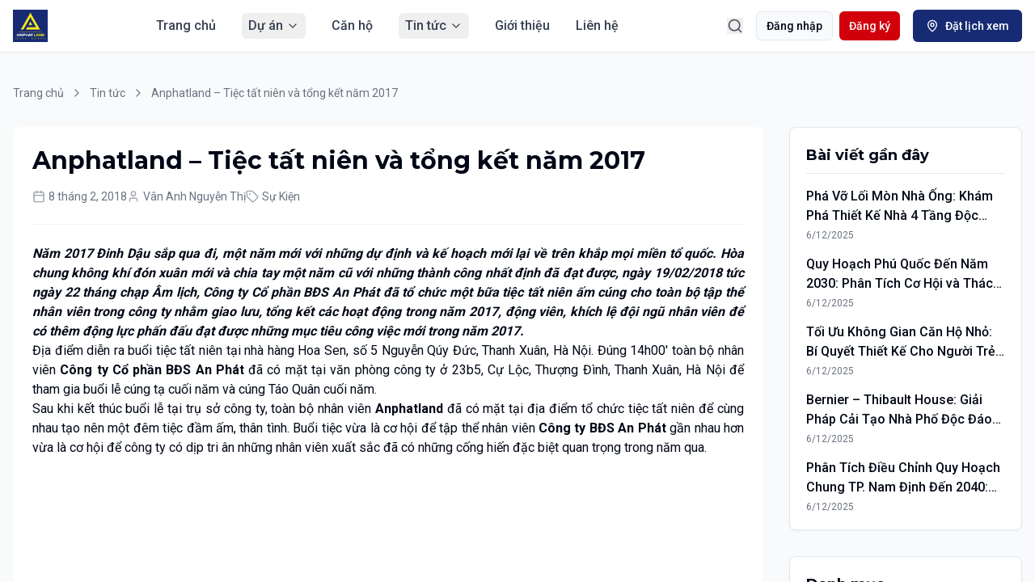

--- FILE ---
content_type: application/javascript
request_url: https://anphatland.com.vn/assets/index-OjWkduzi.js
body_size: 218105
content:
var Fb=Object.defineProperty;var qm=e=>{throw TypeError(e)};var $b=(e,t,n)=>t in e?Fb(e,t,{enumerable:!0,configurable:!0,writable:!0,value:n}):e[t]=n;var Ln=(e,t,n)=>$b(e,typeof t!="symbol"?t+"":t,n),Ic=(e,t,n)=>t.has(e)||qm("Cannot "+n);var A=(e,t,n)=>(Ic(e,t,"read from private field"),n?n.call(e):t.get(e)),pe=(e,t,n)=>t.has(e)?qm("Cannot add the same private member more than once"):t instanceof WeakSet?t.add(e):t.set(e,n),re=(e,t,n,r)=>(Ic(e,t,"write to private field"),r?r.call(e,n):t.set(e,n),n),st=(e,t,n)=>(Ic(e,t,"access private method"),n);var di=(e,t,n,r)=>({set _(a){re(e,t,a,n)},get _(){return A(e,t,r)}});function Hb(e,t){for(var n=0;n<t.length;n++){const r=t[n];if(typeof r!="string"&&!Array.isArray(r)){for(const a in r)if(a!=="default"&&!(a in e)){const o=Object.getOwnPropertyDescriptor(r,a);o&&Object.defineProperty(e,a,o.get?o:{enumerable:!0,get:()=>r[a]})}}}return Object.freeze(Object.defineProperty(e,Symbol.toStringTag,{value:"Module"}))}(function(){const t=document.createElement("link").relList;if(t&&t.supports&&t.supports("modulepreload"))return;for(const a of document.querySelectorAll('link[rel="modulepreload"]'))r(a);new MutationObserver(a=>{for(const o of a)if(o.type==="childList")for(const i of o.addedNodes)i.tagName==="LINK"&&i.rel==="modulepreload"&&r(i)}).observe(document,{childList:!0,subtree:!0});function n(a){const o={};return a.integrity&&(o.integrity=a.integrity),a.referrerPolicy&&(o.referrerPolicy=a.referrerPolicy),a.crossOrigin==="use-credentials"?o.credentials="include":a.crossOrigin==="anonymous"?o.credentials="omit":o.credentials="same-origin",o}function r(a){if(a.ep)return;a.ep=!0;const o=n(a);fetch(a.href,o)}})();function Ko(e){return e&&e.__esModule&&Object.prototype.hasOwnProperty.call(e,"default")?e.default:e}var Rg={exports:{}},Gl={},Dg={exports:{}},le={};/**
 * @license React
 * react.production.min.js
 *
 * Copyright (c) Facebook, Inc. and its affiliates.
 *
 * This source code is licensed under the MIT license found in the
 * LICENSE file in the root directory of this source tree.
 */var qo=Symbol.for("react.element"),zb=Symbol.for("react.portal"),Bb=Symbol.for("react.fragment"),Vb=Symbol.for("react.strict_mode"),Wb=Symbol.for("react.profiler"),Ub=Symbol.for("react.provider"),Gb=Symbol.for("react.context"),Kb=Symbol.for("react.forward_ref"),qb=Symbol.for("react.suspense"),Yb=Symbol.for("react.memo"),Qb=Symbol.for("react.lazy"),Ym=Symbol.iterator;function Xb(e){return e===null||typeof e!="object"?null:(e=Ym&&e[Ym]||e["@@iterator"],typeof e=="function"?e:null)}var Og={isMounted:function(){return!1},enqueueForceUpdate:function(){},enqueueReplaceState:function(){},enqueueSetState:function(){}},Ig=Object.assign,Lg={};function Ca(e,t,n){this.props=e,this.context=t,this.refs=Lg,this.updater=n||Og}Ca.prototype.isReactComponent={};Ca.prototype.setState=function(e,t){if(typeof e!="object"&&typeof e!="function"&&e!=null)throw Error("setState(...): takes an object of state variables to update or a function which returns an object of state variables.");this.updater.enqueueSetState(this,e,t,"setState")};Ca.prototype.forceUpdate=function(e){this.updater.enqueueForceUpdate(this,e,"forceUpdate")};function Fg(){}Fg.prototype=Ca.prototype;function rh(e,t,n){this.props=e,this.context=t,this.refs=Lg,this.updater=n||Og}var sh=rh.prototype=new Fg;sh.constructor=rh;Ig(sh,Ca.prototype);sh.isPureReactComponent=!0;var Qm=Array.isArray,$g=Object.prototype.hasOwnProperty,ah={current:null},Hg={key:!0,ref:!0,__self:!0,__source:!0};function zg(e,t,n){var r,a={},o=null,i=null;if(t!=null)for(r in t.ref!==void 0&&(i=t.ref),t.key!==void 0&&(o=""+t.key),t)$g.call(t,r)&&!Hg.hasOwnProperty(r)&&(a[r]=t[r]);var l=arguments.length-2;if(l===1)a.children=n;else if(1<l){for(var c=Array(l),u=0;u<l;u++)c[u]=arguments[u+2];a.children=c}if(e&&e.defaultProps)for(r in l=e.defaultProps,l)a[r]===void 0&&(a[r]=l[r]);return{$$typeof:qo,type:e,key:o,ref:i,props:a,_owner:ah.current}}function Jb(e,t){return{$$typeof:qo,type:e.type,key:t,ref:e.ref,props:e.props,_owner:e._owner}}function oh(e){return typeof e=="object"&&e!==null&&e.$$typeof===qo}function Zb(e){var t={"=":"=0",":":"=2"};return"$"+e.replace(/[=:]/g,function(n){return t[n]})}var Xm=/\/+/g;function Lc(e,t){return typeof e=="object"&&e!==null&&e.key!=null?Zb(""+e.key):t.toString(36)}function Hi(e,t,n,r,a){var o=typeof e;(o==="undefined"||o==="boolean")&&(e=null);var i=!1;if(e===null)i=!0;else switch(o){case"string":case"number":i=!0;break;case"object":switch(e.$$typeof){case qo:case zb:i=!0}}if(i)return i=e,a=a(i),e=r===""?"."+Lc(i,0):r,Qm(a)?(n="",e!=null&&(n=e.replace(Xm,"$&/")+"/"),Hi(a,t,n,"",function(u){return u})):a!=null&&(oh(a)&&(a=Jb(a,n+(!a.key||i&&i.key===a.key?"":(""+a.key).replace(Xm,"$&/")+"/")+e)),t.push(a)),1;if(i=0,r=r===""?".":r+":",Qm(e))for(var l=0;l<e.length;l++){o=e[l];var c=r+Lc(o,l);i+=Hi(o,t,n,c,a)}else if(c=Xb(e),typeof c=="function")for(e=c.call(e),l=0;!(o=e.next()).done;)o=o.value,c=r+Lc(o,l++),i+=Hi(o,t,n,c,a);else if(o==="object")throw t=String(e),Error("Objects are not valid as a React child (found: "+(t==="[object Object]"?"object with keys {"+Object.keys(e).join(", ")+"}":t)+"). If you meant to render a collection of children, use an array instead.");return i}function hi(e,t,n){if(e==null)return e;var r=[],a=0;return Hi(e,r,"","",function(o){return t.call(n,o,a++)}),r}function ej(e){if(e._status===-1){var t=e._result;t=t(),t.then(function(n){(e._status===0||e._status===-1)&&(e._status=1,e._result=n)},function(n){(e._status===0||e._status===-1)&&(e._status=2,e._result=n)}),e._status===-1&&(e._status=0,e._result=t)}if(e._status===1)return e._result.default;throw e._result}var gt={current:null},zi={transition:null},tj={ReactCurrentDispatcher:gt,ReactCurrentBatchConfig:zi,ReactCurrentOwner:ah};function Bg(){throw Error("act(...) is not supported in production builds of React.")}le.Children={map:hi,forEach:function(e,t,n){hi(e,function(){t.apply(this,arguments)},n)},count:function(e){var t=0;return hi(e,function(){t++}),t},toArray:function(e){return hi(e,function(t){return t})||[]},only:function(e){if(!oh(e))throw Error("React.Children.only expected to receive a single React element child.");return e}};le.Component=Ca;le.Fragment=Bb;le.Profiler=Wb;le.PureComponent=rh;le.StrictMode=Vb;le.Suspense=qb;le.__SECRET_INTERNALS_DO_NOT_USE_OR_YOU_WILL_BE_FIRED=tj;le.act=Bg;le.cloneElement=function(e,t,n){if(e==null)throw Error("React.cloneElement(...): The argument must be a React element, but you passed "+e+".");var r=Ig({},e.props),a=e.key,o=e.ref,i=e._owner;if(t!=null){if(t.ref!==void 0&&(o=t.ref,i=ah.current),t.key!==void 0&&(a=""+t.key),e.type&&e.type.defaultProps)var l=e.type.defaultProps;for(c in t)$g.call(t,c)&&!Hg.hasOwnProperty(c)&&(r[c]=t[c]===void 0&&l!==void 0?l[c]:t[c])}var c=arguments.length-2;if(c===1)r.children=n;else if(1<c){l=Array(c);for(var u=0;u<c;u++)l[u]=arguments[u+2];r.children=l}return{$$typeof:qo,type:e.type,key:a,ref:o,props:r,_owner:i}};le.createContext=function(e){return e={$$typeof:Gb,_currentValue:e,_currentValue2:e,_threadCount:0,Provider:null,Consumer:null,_defaultValue:null,_globalName:null},e.Provider={$$typeof:Ub,_context:e},e.Consumer=e};le.createElement=zg;le.createFactory=function(e){var t=zg.bind(null,e);return t.type=e,t};le.createRef=function(){return{current:null}};le.forwardRef=function(e){return{$$typeof:Kb,render:e}};le.isValidElement=oh;le.lazy=function(e){return{$$typeof:Qb,_payload:{_status:-1,_result:e},_init:ej}};le.memo=function(e,t){return{$$typeof:Yb,type:e,compare:t===void 0?null:t}};le.startTransition=function(e){var t=zi.transition;zi.transition={};try{e()}finally{zi.transition=t}};le.unstable_act=Bg;le.useCallback=function(e,t){return gt.current.useCallback(e,t)};le.useContext=function(e){return gt.current.useContext(e)};le.useDebugValue=function(){};le.useDeferredValue=function(e){return gt.current.useDeferredValue(e)};le.useEffect=function(e,t){return gt.current.useEffect(e,t)};le.useId=function(){return gt.current.useId()};le.useImperativeHandle=function(e,t,n){return gt.current.useImperativeHandle(e,t,n)};le.useInsertionEffect=function(e,t){return gt.current.useInsertionEffect(e,t)};le.useLayoutEffect=function(e,t){return gt.current.useLayoutEffect(e,t)};le.useMemo=function(e,t){return gt.current.useMemo(e,t)};le.useReducer=function(e,t,n){return gt.current.useReducer(e,t,n)};le.useRef=function(e){return gt.current.useRef(e)};le.useState=function(e){return gt.current.useState(e)};le.useSyncExternalStore=function(e,t,n){return gt.current.useSyncExternalStore(e,t,n)};le.useTransition=function(){return gt.current.useTransition()};le.version="18.3.1";Dg.exports=le;var h=Dg.exports;const F=Ko(h),ih=Hb({__proto__:null,default:F},[h]);/**
 * @license React
 * react-jsx-runtime.production.min.js
 *
 * Copyright (c) Facebook, Inc. and its affiliates.
 *
 * This source code is licensed under the MIT license found in the
 * LICENSE file in the root directory of this source tree.
 */var nj=h,rj=Symbol.for("react.element"),sj=Symbol.for("react.fragment"),aj=Object.prototype.hasOwnProperty,oj=nj.__SECRET_INTERNALS_DO_NOT_USE_OR_YOU_WILL_BE_FIRED.ReactCurrentOwner,ij={key:!0,ref:!0,__self:!0,__source:!0};function Vg(e,t,n){var r,a={},o=null,i=null;n!==void 0&&(o=""+n),t.key!==void 0&&(o=""+t.key),t.ref!==void 0&&(i=t.ref);for(r in t)aj.call(t,r)&&!ij.hasOwnProperty(r)&&(a[r]=t[r]);if(e&&e.defaultProps)for(r in t=e.defaultProps,t)a[r]===void 0&&(a[r]=t[r]);return{$$typeof:rj,type:e,key:o,ref:i,props:a,_owner:oj.current}}Gl.Fragment=sj;Gl.jsx=Vg;Gl.jsxs=Vg;Rg.exports=Gl;var s=Rg.exports,Wg={exports:{}},Dt={},Ug={exports:{}},Gg={};/**
 * @license React
 * scheduler.production.min.js
 *
 * Copyright (c) Facebook, Inc. and its affiliates.
 *
 * This source code is licensed under the MIT license found in the
 * LICENSE file in the root directory of this source tree.
 */(function(e){function t(T,C){var D=T.length;T.push(C);e:for(;0<D;){var U=D-1>>>1,G=T[U];if(0<a(G,C))T[U]=C,T[D]=G,D=U;else break e}}function n(T){return T.length===0?null:T[0]}function r(T){if(T.length===0)return null;var C=T[0],D=T.pop();if(D!==C){T[0]=D;e:for(var U=0,G=T.length,ee=G>>>1;U<ee;){var J=2*(U+1)-1,ve=T[J],ye=J+1,z=T[ye];if(0>a(ve,D))ye<G&&0>a(z,ve)?(T[U]=z,T[ye]=D,U=ye):(T[U]=ve,T[J]=D,U=J);else if(ye<G&&0>a(z,D))T[U]=z,T[ye]=D,U=ye;else break e}}return C}function a(T,C){var D=T.sortIndex-C.sortIndex;return D!==0?D:T.id-C.id}if(typeof performance=="object"&&typeof performance.now=="function"){var o=performance;e.unstable_now=function(){return o.now()}}else{var i=Date,l=i.now();e.unstable_now=function(){return i.now()-l}}var c=[],u=[],m=1,d=null,g=3,f=!1,w=!1,v=!1,b=typeof setTimeout=="function"?setTimeout:null,y=typeof clearTimeout=="function"?clearTimeout:null,x=typeof setImmediate<"u"?setImmediate:null;typeof navigator<"u"&&navigator.scheduling!==void 0&&navigator.scheduling.isInputPending!==void 0&&navigator.scheduling.isInputPending.bind(navigator.scheduling);function p(T){for(var C=n(u);C!==null;){if(C.callback===null)r(u);else if(C.startTime<=T)r(u),C.sortIndex=C.expirationTime,t(c,C);else break;C=n(u)}}function j(T){if(v=!1,p(T),!w)if(n(c)!==null)w=!0,H(N);else{var C=n(u);C!==null&&q(j,C.startTime-T)}}function N(T,C){w=!1,v&&(v=!1,y(E),E=-1),f=!0;var D=g;try{for(p(C),d=n(c);d!==null&&(!(d.expirationTime>C)||T&&!k());){var U=d.callback;if(typeof U=="function"){d.callback=null,g=d.priorityLevel;var G=U(d.expirationTime<=C);C=e.unstable_now(),typeof G=="function"?d.callback=G:d===n(c)&&r(c),p(C)}else r(c);d=n(c)}if(d!==null)var ee=!0;else{var J=n(u);J!==null&&q(j,J.startTime-C),ee=!1}return ee}finally{d=null,g=D,f=!1}}var S=!1,_=null,E=-1,R=5,O=-1;function k(){return!(e.unstable_now()-O<R)}function P(){if(_!==null){var T=e.unstable_now();O=T;var C=!0;try{C=_(!0,T)}finally{C?I():(S=!1,_=null)}}else S=!1}var I;if(typeof x=="function")I=function(){x(P)};else if(typeof MessageChannel<"u"){var M=new MessageChannel,V=M.port2;M.port1.onmessage=P,I=function(){V.postMessage(null)}}else I=function(){b(P,0)};function H(T){_=T,S||(S=!0,I())}function q(T,C){E=b(function(){T(e.unstable_now())},C)}e.unstable_IdlePriority=5,e.unstable_ImmediatePriority=1,e.unstable_LowPriority=4,e.unstable_NormalPriority=3,e.unstable_Profiling=null,e.unstable_UserBlockingPriority=2,e.unstable_cancelCallback=function(T){T.callback=null},e.unstable_continueExecution=function(){w||f||(w=!0,H(N))},e.unstable_forceFrameRate=function(T){0>T||125<T?console.error("forceFrameRate takes a positive int between 0 and 125, forcing frame rates higher than 125 fps is not supported"):R=0<T?Math.floor(1e3/T):5},e.unstable_getCurrentPriorityLevel=function(){return g},e.unstable_getFirstCallbackNode=function(){return n(c)},e.unstable_next=function(T){switch(g){case 1:case 2:case 3:var C=3;break;default:C=g}var D=g;g=C;try{return T()}finally{g=D}},e.unstable_pauseExecution=function(){},e.unstable_requestPaint=function(){},e.unstable_runWithPriority=function(T,C){switch(T){case 1:case 2:case 3:case 4:case 5:break;default:T=3}var D=g;g=T;try{return C()}finally{g=D}},e.unstable_scheduleCallback=function(T,C,D){var U=e.unstable_now();switch(typeof D=="object"&&D!==null?(D=D.delay,D=typeof D=="number"&&0<D?U+D:U):D=U,T){case 1:var G=-1;break;case 2:G=250;break;case 5:G=1073741823;break;case 4:G=1e4;break;default:G=5e3}return G=D+G,T={id:m++,callback:C,priorityLevel:T,startTime:D,expirationTime:G,sortIndex:-1},D>U?(T.sortIndex=D,t(u,T),n(c)===null&&T===n(u)&&(v?(y(E),E=-1):v=!0,q(j,D-U))):(T.sortIndex=G,t(c,T),w||f||(w=!0,H(N))),T},e.unstable_shouldYield=k,e.unstable_wrapCallback=function(T){var C=g;return function(){var D=g;g=C;try{return T.apply(this,arguments)}finally{g=D}}}})(Gg);Ug.exports=Gg;var lj=Ug.exports;/**
 * @license React
 * react-dom.production.min.js
 *
 * Copyright (c) Facebook, Inc. and its affiliates.
 *
 * This source code is licensed under the MIT license found in the
 * LICENSE file in the root directory of this source tree.
 */var cj=h,Rt=lj;function $(e){for(var t="https://reactjs.org/docs/error-decoder.html?invariant="+e,n=1;n<arguments.length;n++)t+="&args[]="+encodeURIComponent(arguments[n]);return"Minified React error #"+e+"; visit "+t+" for the full message or use the non-minified dev environment for full errors and additional helpful warnings."}var Kg=new Set,xo={};function gs(e,t){pa(e,t),pa(e+"Capture",t)}function pa(e,t){for(xo[e]=t,e=0;e<t.length;e++)Kg.add(t[e])}var Kn=!(typeof window>"u"||typeof window.document>"u"||typeof window.document.createElement>"u"),Ru=Object.prototype.hasOwnProperty,uj=/^[:A-Z_a-z\u00C0-\u00D6\u00D8-\u00F6\u00F8-\u02FF\u0370-\u037D\u037F-\u1FFF\u200C-\u200D\u2070-\u218F\u2C00-\u2FEF\u3001-\uD7FF\uF900-\uFDCF\uFDF0-\uFFFD][:A-Z_a-z\u00C0-\u00D6\u00D8-\u00F6\u00F8-\u02FF\u0370-\u037D\u037F-\u1FFF\u200C-\u200D\u2070-\u218F\u2C00-\u2FEF\u3001-\uD7FF\uF900-\uFDCF\uFDF0-\uFFFD\-.0-9\u00B7\u0300-\u036F\u203F-\u2040]*$/,Jm={},Zm={};function dj(e){return Ru.call(Zm,e)?!0:Ru.call(Jm,e)?!1:uj.test(e)?Zm[e]=!0:(Jm[e]=!0,!1)}function hj(e,t,n,r){if(n!==null&&n.type===0)return!1;switch(typeof t){case"function":case"symbol":return!0;case"boolean":return r?!1:n!==null?!n.acceptsBooleans:(e=e.toLowerCase().slice(0,5),e!=="data-"&&e!=="aria-");default:return!1}}function mj(e,t,n,r){if(t===null||typeof t>"u"||hj(e,t,n,r))return!0;if(r)return!1;if(n!==null)switch(n.type){case 3:return!t;case 4:return t===!1;case 5:return isNaN(t);case 6:return isNaN(t)||1>t}return!1}function xt(e,t,n,r,a,o,i){this.acceptsBooleans=t===2||t===3||t===4,this.attributeName=r,this.attributeNamespace=a,this.mustUseProperty=n,this.propertyName=e,this.type=t,this.sanitizeURL=o,this.removeEmptyString=i}var nt={};"children dangerouslySetInnerHTML defaultValue defaultChecked innerHTML suppressContentEditableWarning suppressHydrationWarning style".split(" ").forEach(function(e){nt[e]=new xt(e,0,!1,e,null,!1,!1)});[["acceptCharset","accept-charset"],["className","class"],["htmlFor","for"],["httpEquiv","http-equiv"]].forEach(function(e){var t=e[0];nt[t]=new xt(t,1,!1,e[1],null,!1,!1)});["contentEditable","draggable","spellCheck","value"].forEach(function(e){nt[e]=new xt(e,2,!1,e.toLowerCase(),null,!1,!1)});["autoReverse","externalResourcesRequired","focusable","preserveAlpha"].forEach(function(e){nt[e]=new xt(e,2,!1,e,null,!1,!1)});"allowFullScreen async autoFocus autoPlay controls default defer disabled disablePictureInPicture disableRemotePlayback formNoValidate hidden loop noModule noValidate open playsInline readOnly required reversed scoped seamless itemScope".split(" ").forEach(function(e){nt[e]=new xt(e,3,!1,e.toLowerCase(),null,!1,!1)});["checked","multiple","muted","selected"].forEach(function(e){nt[e]=new xt(e,3,!0,e,null,!1,!1)});["capture","download"].forEach(function(e){nt[e]=new xt(e,4,!1,e,null,!1,!1)});["cols","rows","size","span"].forEach(function(e){nt[e]=new xt(e,6,!1,e,null,!1,!1)});["rowSpan","start"].forEach(function(e){nt[e]=new xt(e,5,!1,e.toLowerCase(),null,!1,!1)});var lh=/[\-:]([a-z])/g;function ch(e){return e[1].toUpperCase()}"accent-height alignment-baseline arabic-form baseline-shift cap-height clip-path clip-rule color-interpolation color-interpolation-filters color-profile color-rendering dominant-baseline enable-background fill-opacity fill-rule flood-color flood-opacity font-family font-size font-size-adjust font-stretch font-style font-variant font-weight glyph-name glyph-orientation-horizontal glyph-orientation-vertical horiz-adv-x horiz-origin-x image-rendering letter-spacing lighting-color marker-end marker-mid marker-start overline-position overline-thickness paint-order panose-1 pointer-events rendering-intent shape-rendering stop-color stop-opacity strikethrough-position strikethrough-thickness stroke-dasharray stroke-dashoffset stroke-linecap stroke-linejoin stroke-miterlimit stroke-opacity stroke-width text-anchor text-decoration text-rendering underline-position underline-thickness unicode-bidi unicode-range units-per-em v-alphabetic v-hanging v-ideographic v-mathematical vector-effect vert-adv-y vert-origin-x vert-origin-y word-spacing writing-mode xmlns:xlink x-height".split(" ").forEach(function(e){var t=e.replace(lh,ch);nt[t]=new xt(t,1,!1,e,null,!1,!1)});"xlink:actuate xlink:arcrole xlink:role xlink:show xlink:title xlink:type".split(" ").forEach(function(e){var t=e.replace(lh,ch);nt[t]=new xt(t,1,!1,e,"http://www.w3.org/1999/xlink",!1,!1)});["xml:base","xml:lang","xml:space"].forEach(function(e){var t=e.replace(lh,ch);nt[t]=new xt(t,1,!1,e,"http://www.w3.org/XML/1998/namespace",!1,!1)});["tabIndex","crossOrigin"].forEach(function(e){nt[e]=new xt(e,1,!1,e.toLowerCase(),null,!1,!1)});nt.xlinkHref=new xt("xlinkHref",1,!1,"xlink:href","http://www.w3.org/1999/xlink",!0,!1);["src","href","action","formAction"].forEach(function(e){nt[e]=new xt(e,1,!1,e.toLowerCase(),null,!0,!0)});function uh(e,t,n,r){var a=nt.hasOwnProperty(t)?nt[t]:null;(a!==null?a.type!==0:r||!(2<t.length)||t[0]!=="o"&&t[0]!=="O"||t[1]!=="n"&&t[1]!=="N")&&(mj(t,n,a,r)&&(n=null),r||a===null?dj(t)&&(n===null?e.removeAttribute(t):e.setAttribute(t,""+n)):a.mustUseProperty?e[a.propertyName]=n===null?a.type===3?!1:"":n:(t=a.attributeName,r=a.attributeNamespace,n===null?e.removeAttribute(t):(a=a.type,n=a===3||a===4&&n===!0?"":""+n,r?e.setAttributeNS(r,t,n):e.setAttribute(t,n))))}var er=cj.__SECRET_INTERNALS_DO_NOT_USE_OR_YOU_WILL_BE_FIRED,mi=Symbol.for("react.element"),Os=Symbol.for("react.portal"),Is=Symbol.for("react.fragment"),dh=Symbol.for("react.strict_mode"),Du=Symbol.for("react.profiler"),qg=Symbol.for("react.provider"),Yg=Symbol.for("react.context"),hh=Symbol.for("react.forward_ref"),Ou=Symbol.for("react.suspense"),Iu=Symbol.for("react.suspense_list"),mh=Symbol.for("react.memo"),dr=Symbol.for("react.lazy"),Qg=Symbol.for("react.offscreen"),ef=Symbol.iterator;function $a(e){return e===null||typeof e!="object"?null:(e=ef&&e[ef]||e["@@iterator"],typeof e=="function"?e:null)}var De=Object.assign,Fc;function Ja(e){if(Fc===void 0)try{throw Error()}catch(n){var t=n.stack.trim().match(/\n( *(at )?)/);Fc=t&&t[1]||""}return`
`+Fc+e}var $c=!1;function Hc(e,t){if(!e||$c)return"";$c=!0;var n=Error.prepareStackTrace;Error.prepareStackTrace=void 0;try{if(t)if(t=function(){throw Error()},Object.defineProperty(t.prototype,"props",{set:function(){throw Error()}}),typeof Reflect=="object"&&Reflect.construct){try{Reflect.construct(t,[])}catch(u){var r=u}Reflect.construct(e,[],t)}else{try{t.call()}catch(u){r=u}e.call(t.prototype)}else{try{throw Error()}catch(u){r=u}e()}}catch(u){if(u&&r&&typeof u.stack=="string"){for(var a=u.stack.split(`
`),o=r.stack.split(`
`),i=a.length-1,l=o.length-1;1<=i&&0<=l&&a[i]!==o[l];)l--;for(;1<=i&&0<=l;i--,l--)if(a[i]!==o[l]){if(i!==1||l!==1)do if(i--,l--,0>l||a[i]!==o[l]){var c=`
`+a[i].replace(" at new "," at ");return e.displayName&&c.includes("<anonymous>")&&(c=c.replace("<anonymous>",e.displayName)),c}while(1<=i&&0<=l);break}}}finally{$c=!1,Error.prepareStackTrace=n}return(e=e?e.displayName||e.name:"")?Ja(e):""}function fj(e){switch(e.tag){case 5:return Ja(e.type);case 16:return Ja("Lazy");case 13:return Ja("Suspense");case 19:return Ja("SuspenseList");case 0:case 2:case 15:return e=Hc(e.type,!1),e;case 11:return e=Hc(e.type.render,!1),e;case 1:return e=Hc(e.type,!0),e;default:return""}}function Lu(e){if(e==null)return null;if(typeof e=="function")return e.displayName||e.name||null;if(typeof e=="string")return e;switch(e){case Is:return"Fragment";case Os:return"Portal";case Du:return"Profiler";case dh:return"StrictMode";case Ou:return"Suspense";case Iu:return"SuspenseList"}if(typeof e=="object")switch(e.$$typeof){case Yg:return(e.displayName||"Context")+".Consumer";case qg:return(e._context.displayName||"Context")+".Provider";case hh:var t=e.render;return e=e.displayName,e||(e=t.displayName||t.name||"",e=e!==""?"ForwardRef("+e+")":"ForwardRef"),e;case mh:return t=e.displayName||null,t!==null?t:Lu(e.type)||"Memo";case dr:t=e._payload,e=e._init;try{return Lu(e(t))}catch{}}return null}function pj(e){var t=e.type;switch(e.tag){case 24:return"Cache";case 9:return(t.displayName||"Context")+".Consumer";case 10:return(t._context.displayName||"Context")+".Provider";case 18:return"DehydratedFragment";case 11:return e=t.render,e=e.displayName||e.name||"",t.displayName||(e!==""?"ForwardRef("+e+")":"ForwardRef");case 7:return"Fragment";case 5:return t;case 4:return"Portal";case 3:return"Root";case 6:return"Text";case 16:return Lu(t);case 8:return t===dh?"StrictMode":"Mode";case 22:return"Offscreen";case 12:return"Profiler";case 21:return"Scope";case 13:return"Suspense";case 19:return"SuspenseList";case 25:return"TracingMarker";case 1:case 0:case 17:case 2:case 14:case 15:if(typeof t=="function")return t.displayName||t.name||null;if(typeof t=="string")return t}return null}function Mr(e){switch(typeof e){case"boolean":case"number":case"string":case"undefined":return e;case"object":return e;default:return""}}function Xg(e){var t=e.type;return(e=e.nodeName)&&e.toLowerCase()==="input"&&(t==="checkbox"||t==="radio")}function gj(e){var t=Xg(e)?"checked":"value",n=Object.getOwnPropertyDescriptor(e.constructor.prototype,t),r=""+e[t];if(!e.hasOwnProperty(t)&&typeof n<"u"&&typeof n.get=="function"&&typeof n.set=="function"){var a=n.get,o=n.set;return Object.defineProperty(e,t,{configurable:!0,get:function(){return a.call(this)},set:function(i){r=""+i,o.call(this,i)}}),Object.defineProperty(e,t,{enumerable:n.enumerable}),{getValue:function(){return r},setValue:function(i){r=""+i},stopTracking:function(){e._valueTracker=null,delete e[t]}}}}function fi(e){e._valueTracker||(e._valueTracker=gj(e))}function Jg(e){if(!e)return!1;var t=e._valueTracker;if(!t)return!0;var n=t.getValue(),r="";return e&&(r=Xg(e)?e.checked?"true":"false":e.value),e=r,e!==n?(t.setValue(e),!0):!1}function ol(e){if(e=e||(typeof document<"u"?document:void 0),typeof e>"u")return null;try{return e.activeElement||e.body}catch{return e.body}}function Fu(e,t){var n=t.checked;return De({},t,{defaultChecked:void 0,defaultValue:void 0,value:void 0,checked:n??e._wrapperState.initialChecked})}function tf(e,t){var n=t.defaultValue==null?"":t.defaultValue,r=t.checked!=null?t.checked:t.defaultChecked;n=Mr(t.value!=null?t.value:n),e._wrapperState={initialChecked:r,initialValue:n,controlled:t.type==="checkbox"||t.type==="radio"?t.checked!=null:t.value!=null}}function Zg(e,t){t=t.checked,t!=null&&uh(e,"checked",t,!1)}function $u(e,t){Zg(e,t);var n=Mr(t.value),r=t.type;if(n!=null)r==="number"?(n===0&&e.value===""||e.value!=n)&&(e.value=""+n):e.value!==""+n&&(e.value=""+n);else if(r==="submit"||r==="reset"){e.removeAttribute("value");return}t.hasOwnProperty("value")?Hu(e,t.type,n):t.hasOwnProperty("defaultValue")&&Hu(e,t.type,Mr(t.defaultValue)),t.checked==null&&t.defaultChecked!=null&&(e.defaultChecked=!!t.defaultChecked)}function nf(e,t,n){if(t.hasOwnProperty("value")||t.hasOwnProperty("defaultValue")){var r=t.type;if(!(r!=="submit"&&r!=="reset"||t.value!==void 0&&t.value!==null))return;t=""+e._wrapperState.initialValue,n||t===e.value||(e.value=t),e.defaultValue=t}n=e.name,n!==""&&(e.name=""),e.defaultChecked=!!e._wrapperState.initialChecked,n!==""&&(e.name=n)}function Hu(e,t,n){(t!=="number"||ol(e.ownerDocument)!==e)&&(n==null?e.defaultValue=""+e._wrapperState.initialValue:e.defaultValue!==""+n&&(e.defaultValue=""+n))}var Za=Array.isArray;function qs(e,t,n,r){if(e=e.options,t){t={};for(var a=0;a<n.length;a++)t["$"+n[a]]=!0;for(n=0;n<e.length;n++)a=t.hasOwnProperty("$"+e[n].value),e[n].selected!==a&&(e[n].selected=a),a&&r&&(e[n].defaultSelected=!0)}else{for(n=""+Mr(n),t=null,a=0;a<e.length;a++){if(e[a].value===n){e[a].selected=!0,r&&(e[a].defaultSelected=!0);return}t!==null||e[a].disabled||(t=e[a])}t!==null&&(t.selected=!0)}}function zu(e,t){if(t.dangerouslySetInnerHTML!=null)throw Error($(91));return De({},t,{value:void 0,defaultValue:void 0,children:""+e._wrapperState.initialValue})}function rf(e,t){var n=t.value;if(n==null){if(n=t.children,t=t.defaultValue,n!=null){if(t!=null)throw Error($(92));if(Za(n)){if(1<n.length)throw Error($(93));n=n[0]}t=n}t==null&&(t=""),n=t}e._wrapperState={initialValue:Mr(n)}}function ex(e,t){var n=Mr(t.value),r=Mr(t.defaultValue);n!=null&&(n=""+n,n!==e.value&&(e.value=n),t.defaultValue==null&&e.defaultValue!==n&&(e.defaultValue=n)),r!=null&&(e.defaultValue=""+r)}function sf(e){var t=e.textContent;t===e._wrapperState.initialValue&&t!==""&&t!==null&&(e.value=t)}function tx(e){switch(e){case"svg":return"http://www.w3.org/2000/svg";case"math":return"http://www.w3.org/1998/Math/MathML";default:return"http://www.w3.org/1999/xhtml"}}function Bu(e,t){return e==null||e==="http://www.w3.org/1999/xhtml"?tx(t):e==="http://www.w3.org/2000/svg"&&t==="foreignObject"?"http://www.w3.org/1999/xhtml":e}var pi,nx=function(e){return typeof MSApp<"u"&&MSApp.execUnsafeLocalFunction?function(t,n,r,a){MSApp.execUnsafeLocalFunction(function(){return e(t,n,r,a)})}:e}(function(e,t){if(e.namespaceURI!=="http://www.w3.org/2000/svg"||"innerHTML"in e)e.innerHTML=t;else{for(pi=pi||document.createElement("div"),pi.innerHTML="<svg>"+t.valueOf().toString()+"</svg>",t=pi.firstChild;e.firstChild;)e.removeChild(e.firstChild);for(;t.firstChild;)e.appendChild(t.firstChild)}});function vo(e,t){if(t){var n=e.firstChild;if(n&&n===e.lastChild&&n.nodeType===3){n.nodeValue=t;return}}e.textContent=t}var ao={animationIterationCount:!0,aspectRatio:!0,borderImageOutset:!0,borderImageSlice:!0,borderImageWidth:!0,boxFlex:!0,boxFlexGroup:!0,boxOrdinalGroup:!0,columnCount:!0,columns:!0,flex:!0,flexGrow:!0,flexPositive:!0,flexShrink:!0,flexNegative:!0,flexOrder:!0,gridArea:!0,gridRow:!0,gridRowEnd:!0,gridRowSpan:!0,gridRowStart:!0,gridColumn:!0,gridColumnEnd:!0,gridColumnSpan:!0,gridColumnStart:!0,fontWeight:!0,lineClamp:!0,lineHeight:!0,opacity:!0,order:!0,orphans:!0,tabSize:!0,widows:!0,zIndex:!0,zoom:!0,fillOpacity:!0,floodOpacity:!0,stopOpacity:!0,strokeDasharray:!0,strokeDashoffset:!0,strokeMiterlimit:!0,strokeOpacity:!0,strokeWidth:!0},xj=["Webkit","ms","Moz","O"];Object.keys(ao).forEach(function(e){xj.forEach(function(t){t=t+e.charAt(0).toUpperCase()+e.substring(1),ao[t]=ao[e]})});function rx(e,t,n){return t==null||typeof t=="boolean"||t===""?"":n||typeof t!="number"||t===0||ao.hasOwnProperty(e)&&ao[e]?(""+t).trim():t+"px"}function sx(e,t){e=e.style;for(var n in t)if(t.hasOwnProperty(n)){var r=n.indexOf("--")===0,a=rx(n,t[n],r);n==="float"&&(n="cssFloat"),r?e.setProperty(n,a):e[n]=a}}var vj=De({menuitem:!0},{area:!0,base:!0,br:!0,col:!0,embed:!0,hr:!0,img:!0,input:!0,keygen:!0,link:!0,meta:!0,param:!0,source:!0,track:!0,wbr:!0});function Vu(e,t){if(t){if(vj[e]&&(t.children!=null||t.dangerouslySetInnerHTML!=null))throw Error($(137,e));if(t.dangerouslySetInnerHTML!=null){if(t.children!=null)throw Error($(60));if(typeof t.dangerouslySetInnerHTML!="object"||!("__html"in t.dangerouslySetInnerHTML))throw Error($(61))}if(t.style!=null&&typeof t.style!="object")throw Error($(62))}}function Wu(e,t){if(e.indexOf("-")===-1)return typeof t.is=="string";switch(e){case"annotation-xml":case"color-profile":case"font-face":case"font-face-src":case"font-face-uri":case"font-face-format":case"font-face-name":case"missing-glyph":return!1;default:return!0}}var Uu=null;function fh(e){return e=e.target||e.srcElement||window,e.correspondingUseElement&&(e=e.correspondingUseElement),e.nodeType===3?e.parentNode:e}var Gu=null,Ys=null,Qs=null;function af(e){if(e=Xo(e)){if(typeof Gu!="function")throw Error($(280));var t=e.stateNode;t&&(t=Xl(t),Gu(e.stateNode,e.type,t))}}function ax(e){Ys?Qs?Qs.push(e):Qs=[e]:Ys=e}function ox(){if(Ys){var e=Ys,t=Qs;if(Qs=Ys=null,af(e),t)for(e=0;e<t.length;e++)af(t[e])}}function ix(e,t){return e(t)}function lx(){}var zc=!1;function cx(e,t,n){if(zc)return e(t,n);zc=!0;try{return ix(e,t,n)}finally{zc=!1,(Ys!==null||Qs!==null)&&(lx(),ox())}}function yo(e,t){var n=e.stateNode;if(n===null)return null;var r=Xl(n);if(r===null)return null;n=r[t];e:switch(t){case"onClick":case"onClickCapture":case"onDoubleClick":case"onDoubleClickCapture":case"onMouseDown":case"onMouseDownCapture":case"onMouseMove":case"onMouseMoveCapture":case"onMouseUp":case"onMouseUpCapture":case"onMouseEnter":(r=!r.disabled)||(e=e.type,r=!(e==="button"||e==="input"||e==="select"||e==="textarea")),e=!r;break e;default:e=!1}if(e)return null;if(n&&typeof n!="function")throw Error($(231,t,typeof n));return n}var Ku=!1;if(Kn)try{var Ha={};Object.defineProperty(Ha,"passive",{get:function(){Ku=!0}}),window.addEventListener("test",Ha,Ha),window.removeEventListener("test",Ha,Ha)}catch{Ku=!1}function yj(e,t,n,r,a,o,i,l,c){var u=Array.prototype.slice.call(arguments,3);try{t.apply(n,u)}catch(m){this.onError(m)}}var oo=!1,il=null,ll=!1,qu=null,wj={onError:function(e){oo=!0,il=e}};function bj(e,t,n,r,a,o,i,l,c){oo=!1,il=null,yj.apply(wj,arguments)}function jj(e,t,n,r,a,o,i,l,c){if(bj.apply(this,arguments),oo){if(oo){var u=il;oo=!1,il=null}else throw Error($(198));ll||(ll=!0,qu=u)}}function xs(e){var t=e,n=e;if(e.alternate)for(;t.return;)t=t.return;else{e=t;do t=e,t.flags&4098&&(n=t.return),e=t.return;while(e)}return t.tag===3?n:null}function ux(e){if(e.tag===13){var t=e.memoizedState;if(t===null&&(e=e.alternate,e!==null&&(t=e.memoizedState)),t!==null)return t.dehydrated}return null}function of(e){if(xs(e)!==e)throw Error($(188))}function Nj(e){var t=e.alternate;if(!t){if(t=xs(e),t===null)throw Error($(188));return t!==e?null:e}for(var n=e,r=t;;){var a=n.return;if(a===null)break;var o=a.alternate;if(o===null){if(r=a.return,r!==null){n=r;continue}break}if(a.child===o.child){for(o=a.child;o;){if(o===n)return of(a),e;if(o===r)return of(a),t;o=o.sibling}throw Error($(188))}if(n.return!==r.return)n=a,r=o;else{for(var i=!1,l=a.child;l;){if(l===n){i=!0,n=a,r=o;break}if(l===r){i=!0,r=a,n=o;break}l=l.sibling}if(!i){for(l=o.child;l;){if(l===n){i=!0,n=o,r=a;break}if(l===r){i=!0,r=o,n=a;break}l=l.sibling}if(!i)throw Error($(189))}}if(n.alternate!==r)throw Error($(190))}if(n.tag!==3)throw Error($(188));return n.stateNode.current===n?e:t}function dx(e){return e=Nj(e),e!==null?hx(e):null}function hx(e){if(e.tag===5||e.tag===6)return e;for(e=e.child;e!==null;){var t=hx(e);if(t!==null)return t;e=e.sibling}return null}var mx=Rt.unstable_scheduleCallback,lf=Rt.unstable_cancelCallback,Sj=Rt.unstable_shouldYield,_j=Rt.unstable_requestPaint,$e=Rt.unstable_now,Cj=Rt.unstable_getCurrentPriorityLevel,ph=Rt.unstable_ImmediatePriority,fx=Rt.unstable_UserBlockingPriority,cl=Rt.unstable_NormalPriority,kj=Rt.unstable_LowPriority,px=Rt.unstable_IdlePriority,Kl=null,Pn=null;function Tj(e){if(Pn&&typeof Pn.onCommitFiberRoot=="function")try{Pn.onCommitFiberRoot(Kl,e,void 0,(e.current.flags&128)===128)}catch{}}var dn=Math.clz32?Math.clz32:Aj,Ej=Math.log,Pj=Math.LN2;function Aj(e){return e>>>=0,e===0?32:31-(Ej(e)/Pj|0)|0}var gi=64,xi=4194304;function eo(e){switch(e&-e){case 1:return 1;case 2:return 2;case 4:return 4;case 8:return 8;case 16:return 16;case 32:return 32;case 64:case 128:case 256:case 512:case 1024:case 2048:case 4096:case 8192:case 16384:case 32768:case 65536:case 131072:case 262144:case 524288:case 1048576:case 2097152:return e&4194240;case 4194304:case 8388608:case 16777216:case 33554432:case 67108864:return e&130023424;case 134217728:return 134217728;case 268435456:return 268435456;case 536870912:return 536870912;case 1073741824:return 1073741824;default:return e}}function ul(e,t){var n=e.pendingLanes;if(n===0)return 0;var r=0,a=e.suspendedLanes,o=e.pingedLanes,i=n&268435455;if(i!==0){var l=i&~a;l!==0?r=eo(l):(o&=i,o!==0&&(r=eo(o)))}else i=n&~a,i!==0?r=eo(i):o!==0&&(r=eo(o));if(r===0)return 0;if(t!==0&&t!==r&&!(t&a)&&(a=r&-r,o=t&-t,a>=o||a===16&&(o&4194240)!==0))return t;if(r&4&&(r|=n&16),t=e.entangledLanes,t!==0)for(e=e.entanglements,t&=r;0<t;)n=31-dn(t),a=1<<n,r|=e[n],t&=~a;return r}function Mj(e,t){switch(e){case 1:case 2:case 4:return t+250;case 8:case 16:case 32:case 64:case 128:case 256:case 512:case 1024:case 2048:case 4096:case 8192:case 16384:case 32768:case 65536:case 131072:case 262144:case 524288:case 1048576:case 2097152:return t+5e3;case 4194304:case 8388608:case 16777216:case 33554432:case 67108864:return-1;case 134217728:case 268435456:case 536870912:case 1073741824:return-1;default:return-1}}function Rj(e,t){for(var n=e.suspendedLanes,r=e.pingedLanes,a=e.expirationTimes,o=e.pendingLanes;0<o;){var i=31-dn(o),l=1<<i,c=a[i];c===-1?(!(l&n)||l&r)&&(a[i]=Mj(l,t)):c<=t&&(e.expiredLanes|=l),o&=~l}}function Yu(e){return e=e.pendingLanes&-1073741825,e!==0?e:e&1073741824?1073741824:0}function gx(){var e=gi;return gi<<=1,!(gi&4194240)&&(gi=64),e}function Bc(e){for(var t=[],n=0;31>n;n++)t.push(e);return t}function Yo(e,t,n){e.pendingLanes|=t,t!==536870912&&(e.suspendedLanes=0,e.pingedLanes=0),e=e.eventTimes,t=31-dn(t),e[t]=n}function Dj(e,t){var n=e.pendingLanes&~t;e.pendingLanes=t,e.suspendedLanes=0,e.pingedLanes=0,e.expiredLanes&=t,e.mutableReadLanes&=t,e.entangledLanes&=t,t=e.entanglements;var r=e.eventTimes;for(e=e.expirationTimes;0<n;){var a=31-dn(n),o=1<<a;t[a]=0,r[a]=-1,e[a]=-1,n&=~o}}function gh(e,t){var n=e.entangledLanes|=t;for(e=e.entanglements;n;){var r=31-dn(n),a=1<<r;a&t|e[r]&t&&(e[r]|=t),n&=~a}}var be=0;function xx(e){return e&=-e,1<e?4<e?e&268435455?16:536870912:4:1}var vx,xh,yx,wx,bx,Qu=!1,vi=[],Nr=null,Sr=null,_r=null,wo=new Map,bo=new Map,mr=[],Oj="mousedown mouseup touchcancel touchend touchstart auxclick dblclick pointercancel pointerdown pointerup dragend dragstart drop compositionend compositionstart keydown keypress keyup input textInput copy cut paste click change contextmenu reset submit".split(" ");function cf(e,t){switch(e){case"focusin":case"focusout":Nr=null;break;case"dragenter":case"dragleave":Sr=null;break;case"mouseover":case"mouseout":_r=null;break;case"pointerover":case"pointerout":wo.delete(t.pointerId);break;case"gotpointercapture":case"lostpointercapture":bo.delete(t.pointerId)}}function za(e,t,n,r,a,o){return e===null||e.nativeEvent!==o?(e={blockedOn:t,domEventName:n,eventSystemFlags:r,nativeEvent:o,targetContainers:[a]},t!==null&&(t=Xo(t),t!==null&&xh(t)),e):(e.eventSystemFlags|=r,t=e.targetContainers,a!==null&&t.indexOf(a)===-1&&t.push(a),e)}function Ij(e,t,n,r,a){switch(t){case"focusin":return Nr=za(Nr,e,t,n,r,a),!0;case"dragenter":return Sr=za(Sr,e,t,n,r,a),!0;case"mouseover":return _r=za(_r,e,t,n,r,a),!0;case"pointerover":var o=a.pointerId;return wo.set(o,za(wo.get(o)||null,e,t,n,r,a)),!0;case"gotpointercapture":return o=a.pointerId,bo.set(o,za(bo.get(o)||null,e,t,n,r,a)),!0}return!1}function jx(e){var t=Kr(e.target);if(t!==null){var n=xs(t);if(n!==null){if(t=n.tag,t===13){if(t=ux(n),t!==null){e.blockedOn=t,bx(e.priority,function(){yx(n)});return}}else if(t===3&&n.stateNode.current.memoizedState.isDehydrated){e.blockedOn=n.tag===3?n.stateNode.containerInfo:null;return}}}e.blockedOn=null}function Bi(e){if(e.blockedOn!==null)return!1;for(var t=e.targetContainers;0<t.length;){var n=Xu(e.domEventName,e.eventSystemFlags,t[0],e.nativeEvent);if(n===null){n=e.nativeEvent;var r=new n.constructor(n.type,n);Uu=r,n.target.dispatchEvent(r),Uu=null}else return t=Xo(n),t!==null&&xh(t),e.blockedOn=n,!1;t.shift()}return!0}function uf(e,t,n){Bi(e)&&n.delete(t)}function Lj(){Qu=!1,Nr!==null&&Bi(Nr)&&(Nr=null),Sr!==null&&Bi(Sr)&&(Sr=null),_r!==null&&Bi(_r)&&(_r=null),wo.forEach(uf),bo.forEach(uf)}function Ba(e,t){e.blockedOn===t&&(e.blockedOn=null,Qu||(Qu=!0,Rt.unstable_scheduleCallback(Rt.unstable_NormalPriority,Lj)))}function jo(e){function t(a){return Ba(a,e)}if(0<vi.length){Ba(vi[0],e);for(var n=1;n<vi.length;n++){var r=vi[n];r.blockedOn===e&&(r.blockedOn=null)}}for(Nr!==null&&Ba(Nr,e),Sr!==null&&Ba(Sr,e),_r!==null&&Ba(_r,e),wo.forEach(t),bo.forEach(t),n=0;n<mr.length;n++)r=mr[n],r.blockedOn===e&&(r.blockedOn=null);for(;0<mr.length&&(n=mr[0],n.blockedOn===null);)jx(n),n.blockedOn===null&&mr.shift()}var Xs=er.ReactCurrentBatchConfig,dl=!0;function Fj(e,t,n,r){var a=be,o=Xs.transition;Xs.transition=null;try{be=1,vh(e,t,n,r)}finally{be=a,Xs.transition=o}}function $j(e,t,n,r){var a=be,o=Xs.transition;Xs.transition=null;try{be=4,vh(e,t,n,r)}finally{be=a,Xs.transition=o}}function vh(e,t,n,r){if(dl){var a=Xu(e,t,n,r);if(a===null)Jc(e,t,r,hl,n),cf(e,r);else if(Ij(a,e,t,n,r))r.stopPropagation();else if(cf(e,r),t&4&&-1<Oj.indexOf(e)){for(;a!==null;){var o=Xo(a);if(o!==null&&vx(o),o=Xu(e,t,n,r),o===null&&Jc(e,t,r,hl,n),o===a)break;a=o}a!==null&&r.stopPropagation()}else Jc(e,t,r,null,n)}}var hl=null;function Xu(e,t,n,r){if(hl=null,e=fh(r),e=Kr(e),e!==null)if(t=xs(e),t===null)e=null;else if(n=t.tag,n===13){if(e=ux(t),e!==null)return e;e=null}else if(n===3){if(t.stateNode.current.memoizedState.isDehydrated)return t.tag===3?t.stateNode.containerInfo:null;e=null}else t!==e&&(e=null);return hl=e,null}function Nx(e){switch(e){case"cancel":case"click":case"close":case"contextmenu":case"copy":case"cut":case"auxclick":case"dblclick":case"dragend":case"dragstart":case"drop":case"focusin":case"focusout":case"input":case"invalid":case"keydown":case"keypress":case"keyup":case"mousedown":case"mouseup":case"paste":case"pause":case"play":case"pointercancel":case"pointerdown":case"pointerup":case"ratechange":case"reset":case"resize":case"seeked":case"submit":case"touchcancel":case"touchend":case"touchstart":case"volumechange":case"change":case"selectionchange":case"textInput":case"compositionstart":case"compositionend":case"compositionupdate":case"beforeblur":case"afterblur":case"beforeinput":case"blur":case"fullscreenchange":case"focus":case"hashchange":case"popstate":case"select":case"selectstart":return 1;case"drag":case"dragenter":case"dragexit":case"dragleave":case"dragover":case"mousemove":case"mouseout":case"mouseover":case"pointermove":case"pointerout":case"pointerover":case"scroll":case"toggle":case"touchmove":case"wheel":case"mouseenter":case"mouseleave":case"pointerenter":case"pointerleave":return 4;case"message":switch(Cj()){case ph:return 1;case fx:return 4;case cl:case kj:return 16;case px:return 536870912;default:return 16}default:return 16}}var wr=null,yh=null,Vi=null;function Sx(){if(Vi)return Vi;var e,t=yh,n=t.length,r,a="value"in wr?wr.value:wr.textContent,o=a.length;for(e=0;e<n&&t[e]===a[e];e++);var i=n-e;for(r=1;r<=i&&t[n-r]===a[o-r];r++);return Vi=a.slice(e,1<r?1-r:void 0)}function Wi(e){var t=e.keyCode;return"charCode"in e?(e=e.charCode,e===0&&t===13&&(e=13)):e=t,e===10&&(e=13),32<=e||e===13?e:0}function yi(){return!0}function df(){return!1}function Ot(e){function t(n,r,a,o,i){this._reactName=n,this._targetInst=a,this.type=r,this.nativeEvent=o,this.target=i,this.currentTarget=null;for(var l in e)e.hasOwnProperty(l)&&(n=e[l],this[l]=n?n(o):o[l]);return this.isDefaultPrevented=(o.defaultPrevented!=null?o.defaultPrevented:o.returnValue===!1)?yi:df,this.isPropagationStopped=df,this}return De(t.prototype,{preventDefault:function(){this.defaultPrevented=!0;var n=this.nativeEvent;n&&(n.preventDefault?n.preventDefault():typeof n.returnValue!="unknown"&&(n.returnValue=!1),this.isDefaultPrevented=yi)},stopPropagation:function(){var n=this.nativeEvent;n&&(n.stopPropagation?n.stopPropagation():typeof n.cancelBubble!="unknown"&&(n.cancelBubble=!0),this.isPropagationStopped=yi)},persist:function(){},isPersistent:yi}),t}var ka={eventPhase:0,bubbles:0,cancelable:0,timeStamp:function(e){return e.timeStamp||Date.now()},defaultPrevented:0,isTrusted:0},wh=Ot(ka),Qo=De({},ka,{view:0,detail:0}),Hj=Ot(Qo),Vc,Wc,Va,ql=De({},Qo,{screenX:0,screenY:0,clientX:0,clientY:0,pageX:0,pageY:0,ctrlKey:0,shiftKey:0,altKey:0,metaKey:0,getModifierState:bh,button:0,buttons:0,relatedTarget:function(e){return e.relatedTarget===void 0?e.fromElement===e.srcElement?e.toElement:e.fromElement:e.relatedTarget},movementX:function(e){return"movementX"in e?e.movementX:(e!==Va&&(Va&&e.type==="mousemove"?(Vc=e.screenX-Va.screenX,Wc=e.screenY-Va.screenY):Wc=Vc=0,Va=e),Vc)},movementY:function(e){return"movementY"in e?e.movementY:Wc}}),hf=Ot(ql),zj=De({},ql,{dataTransfer:0}),Bj=Ot(zj),Vj=De({},Qo,{relatedTarget:0}),Uc=Ot(Vj),Wj=De({},ka,{animationName:0,elapsedTime:0,pseudoElement:0}),Uj=Ot(Wj),Gj=De({},ka,{clipboardData:function(e){return"clipboardData"in e?e.clipboardData:window.clipboardData}}),Kj=Ot(Gj),qj=De({},ka,{data:0}),mf=Ot(qj),Yj={Esc:"Escape",Spacebar:" ",Left:"ArrowLeft",Up:"ArrowUp",Right:"ArrowRight",Down:"ArrowDown",Del:"Delete",Win:"OS",Menu:"ContextMenu",Apps:"ContextMenu",Scroll:"ScrollLock",MozPrintableKey:"Unidentified"},Qj={8:"Backspace",9:"Tab",12:"Clear",13:"Enter",16:"Shift",17:"Control",18:"Alt",19:"Pause",20:"CapsLock",27:"Escape",32:" ",33:"PageUp",34:"PageDown",35:"End",36:"Home",37:"ArrowLeft",38:"ArrowUp",39:"ArrowRight",40:"ArrowDown",45:"Insert",46:"Delete",112:"F1",113:"F2",114:"F3",115:"F4",116:"F5",117:"F6",118:"F7",119:"F8",120:"F9",121:"F10",122:"F11",123:"F12",144:"NumLock",145:"ScrollLock",224:"Meta"},Xj={Alt:"altKey",Control:"ctrlKey",Meta:"metaKey",Shift:"shiftKey"};function Jj(e){var t=this.nativeEvent;return t.getModifierState?t.getModifierState(e):(e=Xj[e])?!!t[e]:!1}function bh(){return Jj}var Zj=De({},Qo,{key:function(e){if(e.key){var t=Yj[e.key]||e.key;if(t!=="Unidentified")return t}return e.type==="keypress"?(e=Wi(e),e===13?"Enter":String.fromCharCode(e)):e.type==="keydown"||e.type==="keyup"?Qj[e.keyCode]||"Unidentified":""},code:0,location:0,ctrlKey:0,shiftKey:0,altKey:0,metaKey:0,repeat:0,locale:0,getModifierState:bh,charCode:function(e){return e.type==="keypress"?Wi(e):0},keyCode:function(e){return e.type==="keydown"||e.type==="keyup"?e.keyCode:0},which:function(e){return e.type==="keypress"?Wi(e):e.type==="keydown"||e.type==="keyup"?e.keyCode:0}}),eN=Ot(Zj),tN=De({},ql,{pointerId:0,width:0,height:0,pressure:0,tangentialPressure:0,tiltX:0,tiltY:0,twist:0,pointerType:0,isPrimary:0}),ff=Ot(tN),nN=De({},Qo,{touches:0,targetTouches:0,changedTouches:0,altKey:0,metaKey:0,ctrlKey:0,shiftKey:0,getModifierState:bh}),rN=Ot(nN),sN=De({},ka,{propertyName:0,elapsedTime:0,pseudoElement:0}),aN=Ot(sN),oN=De({},ql,{deltaX:function(e){return"deltaX"in e?e.deltaX:"wheelDeltaX"in e?-e.wheelDeltaX:0},deltaY:function(e){return"deltaY"in e?e.deltaY:"wheelDeltaY"in e?-e.wheelDeltaY:"wheelDelta"in e?-e.wheelDelta:0},deltaZ:0,deltaMode:0}),iN=Ot(oN),lN=[9,13,27,32],jh=Kn&&"CompositionEvent"in window,io=null;Kn&&"documentMode"in document&&(io=document.documentMode);var cN=Kn&&"TextEvent"in window&&!io,_x=Kn&&(!jh||io&&8<io&&11>=io),pf=" ",gf=!1;function Cx(e,t){switch(e){case"keyup":return lN.indexOf(t.keyCode)!==-1;case"keydown":return t.keyCode!==229;case"keypress":case"mousedown":case"focusout":return!0;default:return!1}}function kx(e){return e=e.detail,typeof e=="object"&&"data"in e?e.data:null}var Ls=!1;function uN(e,t){switch(e){case"compositionend":return kx(t);case"keypress":return t.which!==32?null:(gf=!0,pf);case"textInput":return e=t.data,e===pf&&gf?null:e;default:return null}}function dN(e,t){if(Ls)return e==="compositionend"||!jh&&Cx(e,t)?(e=Sx(),Vi=yh=wr=null,Ls=!1,e):null;switch(e){case"paste":return null;case"keypress":if(!(t.ctrlKey||t.altKey||t.metaKey)||t.ctrlKey&&t.altKey){if(t.char&&1<t.char.length)return t.char;if(t.which)return String.fromCharCode(t.which)}return null;case"compositionend":return _x&&t.locale!=="ko"?null:t.data;default:return null}}var hN={color:!0,date:!0,datetime:!0,"datetime-local":!0,email:!0,month:!0,number:!0,password:!0,range:!0,search:!0,tel:!0,text:!0,time:!0,url:!0,week:!0};function xf(e){var t=e&&e.nodeName&&e.nodeName.toLowerCase();return t==="input"?!!hN[e.type]:t==="textarea"}function Tx(e,t,n,r){ax(r),t=ml(t,"onChange"),0<t.length&&(n=new wh("onChange","change",null,n,r),e.push({event:n,listeners:t}))}var lo=null,No=null;function mN(e){$x(e,0)}function Yl(e){var t=Hs(e);if(Jg(t))return e}function fN(e,t){if(e==="change")return t}var Ex=!1;if(Kn){var Gc;if(Kn){var Kc="oninput"in document;if(!Kc){var vf=document.createElement("div");vf.setAttribute("oninput","return;"),Kc=typeof vf.oninput=="function"}Gc=Kc}else Gc=!1;Ex=Gc&&(!document.documentMode||9<document.documentMode)}function yf(){lo&&(lo.detachEvent("onpropertychange",Px),No=lo=null)}function Px(e){if(e.propertyName==="value"&&Yl(No)){var t=[];Tx(t,No,e,fh(e)),cx(mN,t)}}function pN(e,t,n){e==="focusin"?(yf(),lo=t,No=n,lo.attachEvent("onpropertychange",Px)):e==="focusout"&&yf()}function gN(e){if(e==="selectionchange"||e==="keyup"||e==="keydown")return Yl(No)}function xN(e,t){if(e==="click")return Yl(t)}function vN(e,t){if(e==="input"||e==="change")return Yl(t)}function yN(e,t){return e===t&&(e!==0||1/e===1/t)||e!==e&&t!==t}var mn=typeof Object.is=="function"?Object.is:yN;function So(e,t){if(mn(e,t))return!0;if(typeof e!="object"||e===null||typeof t!="object"||t===null)return!1;var n=Object.keys(e),r=Object.keys(t);if(n.length!==r.length)return!1;for(r=0;r<n.length;r++){var a=n[r];if(!Ru.call(t,a)||!mn(e[a],t[a]))return!1}return!0}function wf(e){for(;e&&e.firstChild;)e=e.firstChild;return e}function bf(e,t){var n=wf(e);e=0;for(var r;n;){if(n.nodeType===3){if(r=e+n.textContent.length,e<=t&&r>=t)return{node:n,offset:t-e};e=r}e:{for(;n;){if(n.nextSibling){n=n.nextSibling;break e}n=n.parentNode}n=void 0}n=wf(n)}}function Ax(e,t){return e&&t?e===t?!0:e&&e.nodeType===3?!1:t&&t.nodeType===3?Ax(e,t.parentNode):"contains"in e?e.contains(t):e.compareDocumentPosition?!!(e.compareDocumentPosition(t)&16):!1:!1}function Mx(){for(var e=window,t=ol();t instanceof e.HTMLIFrameElement;){try{var n=typeof t.contentWindow.location.href=="string"}catch{n=!1}if(n)e=t.contentWindow;else break;t=ol(e.document)}return t}function Nh(e){var t=e&&e.nodeName&&e.nodeName.toLowerCase();return t&&(t==="input"&&(e.type==="text"||e.type==="search"||e.type==="tel"||e.type==="url"||e.type==="password")||t==="textarea"||e.contentEditable==="true")}function wN(e){var t=Mx(),n=e.focusedElem,r=e.selectionRange;if(t!==n&&n&&n.ownerDocument&&Ax(n.ownerDocument.documentElement,n)){if(r!==null&&Nh(n)){if(t=r.start,e=r.end,e===void 0&&(e=t),"selectionStart"in n)n.selectionStart=t,n.selectionEnd=Math.min(e,n.value.length);else if(e=(t=n.ownerDocument||document)&&t.defaultView||window,e.getSelection){e=e.getSelection();var a=n.textContent.length,o=Math.min(r.start,a);r=r.end===void 0?o:Math.min(r.end,a),!e.extend&&o>r&&(a=r,r=o,o=a),a=bf(n,o);var i=bf(n,r);a&&i&&(e.rangeCount!==1||e.anchorNode!==a.node||e.anchorOffset!==a.offset||e.focusNode!==i.node||e.focusOffset!==i.offset)&&(t=t.createRange(),t.setStart(a.node,a.offset),e.removeAllRanges(),o>r?(e.addRange(t),e.extend(i.node,i.offset)):(t.setEnd(i.node,i.offset),e.addRange(t)))}}for(t=[],e=n;e=e.parentNode;)e.nodeType===1&&t.push({element:e,left:e.scrollLeft,top:e.scrollTop});for(typeof n.focus=="function"&&n.focus(),n=0;n<t.length;n++)e=t[n],e.element.scrollLeft=e.left,e.element.scrollTop=e.top}}var bN=Kn&&"documentMode"in document&&11>=document.documentMode,Fs=null,Ju=null,co=null,Zu=!1;function jf(e,t,n){var r=n.window===n?n.document:n.nodeType===9?n:n.ownerDocument;Zu||Fs==null||Fs!==ol(r)||(r=Fs,"selectionStart"in r&&Nh(r)?r={start:r.selectionStart,end:r.selectionEnd}:(r=(r.ownerDocument&&r.ownerDocument.defaultView||window).getSelection(),r={anchorNode:r.anchorNode,anchorOffset:r.anchorOffset,focusNode:r.focusNode,focusOffset:r.focusOffset}),co&&So(co,r)||(co=r,r=ml(Ju,"onSelect"),0<r.length&&(t=new wh("onSelect","select",null,t,n),e.push({event:t,listeners:r}),t.target=Fs)))}function wi(e,t){var n={};return n[e.toLowerCase()]=t.toLowerCase(),n["Webkit"+e]="webkit"+t,n["Moz"+e]="moz"+t,n}var $s={animationend:wi("Animation","AnimationEnd"),animationiteration:wi("Animation","AnimationIteration"),animationstart:wi("Animation","AnimationStart"),transitionend:wi("Transition","TransitionEnd")},qc={},Rx={};Kn&&(Rx=document.createElement("div").style,"AnimationEvent"in window||(delete $s.animationend.animation,delete $s.animationiteration.animation,delete $s.animationstart.animation),"TransitionEvent"in window||delete $s.transitionend.transition);function Ql(e){if(qc[e])return qc[e];if(!$s[e])return e;var t=$s[e],n;for(n in t)if(t.hasOwnProperty(n)&&n in Rx)return qc[e]=t[n];return e}var Dx=Ql("animationend"),Ox=Ql("animationiteration"),Ix=Ql("animationstart"),Lx=Ql("transitionend"),Fx=new Map,Nf="abort auxClick cancel canPlay canPlayThrough click close contextMenu copy cut drag dragEnd dragEnter dragExit dragLeave dragOver dragStart drop durationChange emptied encrypted ended error gotPointerCapture input invalid keyDown keyPress keyUp load loadedData loadedMetadata loadStart lostPointerCapture mouseDown mouseMove mouseOut mouseOver mouseUp paste pause play playing pointerCancel pointerDown pointerMove pointerOut pointerOver pointerUp progress rateChange reset resize seeked seeking stalled submit suspend timeUpdate touchCancel touchEnd touchStart volumeChange scroll toggle touchMove waiting wheel".split(" ");function Ir(e,t){Fx.set(e,t),gs(t,[e])}for(var Yc=0;Yc<Nf.length;Yc++){var Qc=Nf[Yc],jN=Qc.toLowerCase(),NN=Qc[0].toUpperCase()+Qc.slice(1);Ir(jN,"on"+NN)}Ir(Dx,"onAnimationEnd");Ir(Ox,"onAnimationIteration");Ir(Ix,"onAnimationStart");Ir("dblclick","onDoubleClick");Ir("focusin","onFocus");Ir("focusout","onBlur");Ir(Lx,"onTransitionEnd");pa("onMouseEnter",["mouseout","mouseover"]);pa("onMouseLeave",["mouseout","mouseover"]);pa("onPointerEnter",["pointerout","pointerover"]);pa("onPointerLeave",["pointerout","pointerover"]);gs("onChange","change click focusin focusout input keydown keyup selectionchange".split(" "));gs("onSelect","focusout contextmenu dragend focusin keydown keyup mousedown mouseup selectionchange".split(" "));gs("onBeforeInput",["compositionend","keypress","textInput","paste"]);gs("onCompositionEnd","compositionend focusout keydown keypress keyup mousedown".split(" "));gs("onCompositionStart","compositionstart focusout keydown keypress keyup mousedown".split(" "));gs("onCompositionUpdate","compositionupdate focusout keydown keypress keyup mousedown".split(" "));var to="abort canplay canplaythrough durationchange emptied encrypted ended error loadeddata loadedmetadata loadstart pause play playing progress ratechange resize seeked seeking stalled suspend timeupdate volumechange waiting".split(" "),SN=new Set("cancel close invalid load scroll toggle".split(" ").concat(to));function Sf(e,t,n){var r=e.type||"unknown-event";e.currentTarget=n,jj(r,t,void 0,e),e.currentTarget=null}function $x(e,t){t=(t&4)!==0;for(var n=0;n<e.length;n++){var r=e[n],a=r.event;r=r.listeners;e:{var o=void 0;if(t)for(var i=r.length-1;0<=i;i--){var l=r[i],c=l.instance,u=l.currentTarget;if(l=l.listener,c!==o&&a.isPropagationStopped())break e;Sf(a,l,u),o=c}else for(i=0;i<r.length;i++){if(l=r[i],c=l.instance,u=l.currentTarget,l=l.listener,c!==o&&a.isPropagationStopped())break e;Sf(a,l,u),o=c}}}if(ll)throw e=qu,ll=!1,qu=null,e}function Ce(e,t){var n=t[sd];n===void 0&&(n=t[sd]=new Set);var r=e+"__bubble";n.has(r)||(Hx(t,e,2,!1),n.add(r))}function Xc(e,t,n){var r=0;t&&(r|=4),Hx(n,e,r,t)}var bi="_reactListening"+Math.random().toString(36).slice(2);function _o(e){if(!e[bi]){e[bi]=!0,Kg.forEach(function(n){n!=="selectionchange"&&(SN.has(n)||Xc(n,!1,e),Xc(n,!0,e))});var t=e.nodeType===9?e:e.ownerDocument;t===null||t[bi]||(t[bi]=!0,Xc("selectionchange",!1,t))}}function Hx(e,t,n,r){switch(Nx(t)){case 1:var a=Fj;break;case 4:a=$j;break;default:a=vh}n=a.bind(null,t,n,e),a=void 0,!Ku||t!=="touchstart"&&t!=="touchmove"&&t!=="wheel"||(a=!0),r?a!==void 0?e.addEventListener(t,n,{capture:!0,passive:a}):e.addEventListener(t,n,!0):a!==void 0?e.addEventListener(t,n,{passive:a}):e.addEventListener(t,n,!1)}function Jc(e,t,n,r,a){var o=r;if(!(t&1)&&!(t&2)&&r!==null)e:for(;;){if(r===null)return;var i=r.tag;if(i===3||i===4){var l=r.stateNode.containerInfo;if(l===a||l.nodeType===8&&l.parentNode===a)break;if(i===4)for(i=r.return;i!==null;){var c=i.tag;if((c===3||c===4)&&(c=i.stateNode.containerInfo,c===a||c.nodeType===8&&c.parentNode===a))return;i=i.return}for(;l!==null;){if(i=Kr(l),i===null)return;if(c=i.tag,c===5||c===6){r=o=i;continue e}l=l.parentNode}}r=r.return}cx(function(){var u=o,m=fh(n),d=[];e:{var g=Fx.get(e);if(g!==void 0){var f=wh,w=e;switch(e){case"keypress":if(Wi(n)===0)break e;case"keydown":case"keyup":f=eN;break;case"focusin":w="focus",f=Uc;break;case"focusout":w="blur",f=Uc;break;case"beforeblur":case"afterblur":f=Uc;break;case"click":if(n.button===2)break e;case"auxclick":case"dblclick":case"mousedown":case"mousemove":case"mouseup":case"mouseout":case"mouseover":case"contextmenu":f=hf;break;case"drag":case"dragend":case"dragenter":case"dragexit":case"dragleave":case"dragover":case"dragstart":case"drop":f=Bj;break;case"touchcancel":case"touchend":case"touchmove":case"touchstart":f=rN;break;case Dx:case Ox:case Ix:f=Uj;break;case Lx:f=aN;break;case"scroll":f=Hj;break;case"wheel":f=iN;break;case"copy":case"cut":case"paste":f=Kj;break;case"gotpointercapture":case"lostpointercapture":case"pointercancel":case"pointerdown":case"pointermove":case"pointerout":case"pointerover":case"pointerup":f=ff}var v=(t&4)!==0,b=!v&&e==="scroll",y=v?g!==null?g+"Capture":null:g;v=[];for(var x=u,p;x!==null;){p=x;var j=p.stateNode;if(p.tag===5&&j!==null&&(p=j,y!==null&&(j=yo(x,y),j!=null&&v.push(Co(x,j,p)))),b)break;x=x.return}0<v.length&&(g=new f(g,w,null,n,m),d.push({event:g,listeners:v}))}}if(!(t&7)){e:{if(g=e==="mouseover"||e==="pointerover",f=e==="mouseout"||e==="pointerout",g&&n!==Uu&&(w=n.relatedTarget||n.fromElement)&&(Kr(w)||w[qn]))break e;if((f||g)&&(g=m.window===m?m:(g=m.ownerDocument)?g.defaultView||g.parentWindow:window,f?(w=n.relatedTarget||n.toElement,f=u,w=w?Kr(w):null,w!==null&&(b=xs(w),w!==b||w.tag!==5&&w.tag!==6)&&(w=null)):(f=null,w=u),f!==w)){if(v=hf,j="onMouseLeave",y="onMouseEnter",x="mouse",(e==="pointerout"||e==="pointerover")&&(v=ff,j="onPointerLeave",y="onPointerEnter",x="pointer"),b=f==null?g:Hs(f),p=w==null?g:Hs(w),g=new v(j,x+"leave",f,n,m),g.target=b,g.relatedTarget=p,j=null,Kr(m)===u&&(v=new v(y,x+"enter",w,n,m),v.target=p,v.relatedTarget=b,j=v),b=j,f&&w)t:{for(v=f,y=w,x=0,p=v;p;p=Cs(p))x++;for(p=0,j=y;j;j=Cs(j))p++;for(;0<x-p;)v=Cs(v),x--;for(;0<p-x;)y=Cs(y),p--;for(;x--;){if(v===y||y!==null&&v===y.alternate)break t;v=Cs(v),y=Cs(y)}v=null}else v=null;f!==null&&_f(d,g,f,v,!1),w!==null&&b!==null&&_f(d,b,w,v,!0)}}e:{if(g=u?Hs(u):window,f=g.nodeName&&g.nodeName.toLowerCase(),f==="select"||f==="input"&&g.type==="file")var N=fN;else if(xf(g))if(Ex)N=vN;else{N=gN;var S=pN}else(f=g.nodeName)&&f.toLowerCase()==="input"&&(g.type==="checkbox"||g.type==="radio")&&(N=xN);if(N&&(N=N(e,u))){Tx(d,N,n,m);break e}S&&S(e,g,u),e==="focusout"&&(S=g._wrapperState)&&S.controlled&&g.type==="number"&&Hu(g,"number",g.value)}switch(S=u?Hs(u):window,e){case"focusin":(xf(S)||S.contentEditable==="true")&&(Fs=S,Ju=u,co=null);break;case"focusout":co=Ju=Fs=null;break;case"mousedown":Zu=!0;break;case"contextmenu":case"mouseup":case"dragend":Zu=!1,jf(d,n,m);break;case"selectionchange":if(bN)break;case"keydown":case"keyup":jf(d,n,m)}var _;if(jh)e:{switch(e){case"compositionstart":var E="onCompositionStart";break e;case"compositionend":E="onCompositionEnd";break e;case"compositionupdate":E="onCompositionUpdate";break e}E=void 0}else Ls?Cx(e,n)&&(E="onCompositionEnd"):e==="keydown"&&n.keyCode===229&&(E="onCompositionStart");E&&(_x&&n.locale!=="ko"&&(Ls||E!=="onCompositionStart"?E==="onCompositionEnd"&&Ls&&(_=Sx()):(wr=m,yh="value"in wr?wr.value:wr.textContent,Ls=!0)),S=ml(u,E),0<S.length&&(E=new mf(E,e,null,n,m),d.push({event:E,listeners:S}),_?E.data=_:(_=kx(n),_!==null&&(E.data=_)))),(_=cN?uN(e,n):dN(e,n))&&(u=ml(u,"onBeforeInput"),0<u.length&&(m=new mf("onBeforeInput","beforeinput",null,n,m),d.push({event:m,listeners:u}),m.data=_))}$x(d,t)})}function Co(e,t,n){return{instance:e,listener:t,currentTarget:n}}function ml(e,t){for(var n=t+"Capture",r=[];e!==null;){var a=e,o=a.stateNode;a.tag===5&&o!==null&&(a=o,o=yo(e,n),o!=null&&r.unshift(Co(e,o,a)),o=yo(e,t),o!=null&&r.push(Co(e,o,a))),e=e.return}return r}function Cs(e){if(e===null)return null;do e=e.return;while(e&&e.tag!==5);return e||null}function _f(e,t,n,r,a){for(var o=t._reactName,i=[];n!==null&&n!==r;){var l=n,c=l.alternate,u=l.stateNode;if(c!==null&&c===r)break;l.tag===5&&u!==null&&(l=u,a?(c=yo(n,o),c!=null&&i.unshift(Co(n,c,l))):a||(c=yo(n,o),c!=null&&i.push(Co(n,c,l)))),n=n.return}i.length!==0&&e.push({event:t,listeners:i})}var _N=/\r\n?/g,CN=/\u0000|\uFFFD/g;function Cf(e){return(typeof e=="string"?e:""+e).replace(_N,`
`).replace(CN,"")}function ji(e,t,n){if(t=Cf(t),Cf(e)!==t&&n)throw Error($(425))}function fl(){}var ed=null,td=null;function nd(e,t){return e==="textarea"||e==="noscript"||typeof t.children=="string"||typeof t.children=="number"||typeof t.dangerouslySetInnerHTML=="object"&&t.dangerouslySetInnerHTML!==null&&t.dangerouslySetInnerHTML.__html!=null}var rd=typeof setTimeout=="function"?setTimeout:void 0,kN=typeof clearTimeout=="function"?clearTimeout:void 0,kf=typeof Promise=="function"?Promise:void 0,TN=typeof queueMicrotask=="function"?queueMicrotask:typeof kf<"u"?function(e){return kf.resolve(null).then(e).catch(EN)}:rd;function EN(e){setTimeout(function(){throw e})}function Zc(e,t){var n=t,r=0;do{var a=n.nextSibling;if(e.removeChild(n),a&&a.nodeType===8)if(n=a.data,n==="/$"){if(r===0){e.removeChild(a),jo(t);return}r--}else n!=="$"&&n!=="$?"&&n!=="$!"||r++;n=a}while(n);jo(t)}function Cr(e){for(;e!=null;e=e.nextSibling){var t=e.nodeType;if(t===1||t===3)break;if(t===8){if(t=e.data,t==="$"||t==="$!"||t==="$?")break;if(t==="/$")return null}}return e}function Tf(e){e=e.previousSibling;for(var t=0;e;){if(e.nodeType===8){var n=e.data;if(n==="$"||n==="$!"||n==="$?"){if(t===0)return e;t--}else n==="/$"&&t++}e=e.previousSibling}return null}var Ta=Math.random().toString(36).slice(2),Cn="__reactFiber$"+Ta,ko="__reactProps$"+Ta,qn="__reactContainer$"+Ta,sd="__reactEvents$"+Ta,PN="__reactListeners$"+Ta,AN="__reactHandles$"+Ta;function Kr(e){var t=e[Cn];if(t)return t;for(var n=e.parentNode;n;){if(t=n[qn]||n[Cn]){if(n=t.alternate,t.child!==null||n!==null&&n.child!==null)for(e=Tf(e);e!==null;){if(n=e[Cn])return n;e=Tf(e)}return t}e=n,n=e.parentNode}return null}function Xo(e){return e=e[Cn]||e[qn],!e||e.tag!==5&&e.tag!==6&&e.tag!==13&&e.tag!==3?null:e}function Hs(e){if(e.tag===5||e.tag===6)return e.stateNode;throw Error($(33))}function Xl(e){return e[ko]||null}var ad=[],zs=-1;function Lr(e){return{current:e}}function ke(e){0>zs||(e.current=ad[zs],ad[zs]=null,zs--)}function Se(e,t){zs++,ad[zs]=e.current,e.current=t}var Rr={},ct=Lr(Rr),Nt=Lr(!1),ss=Rr;function ga(e,t){var n=e.type.contextTypes;if(!n)return Rr;var r=e.stateNode;if(r&&r.__reactInternalMemoizedUnmaskedChildContext===t)return r.__reactInternalMemoizedMaskedChildContext;var a={},o;for(o in n)a[o]=t[o];return r&&(e=e.stateNode,e.__reactInternalMemoizedUnmaskedChildContext=t,e.__reactInternalMemoizedMaskedChildContext=a),a}function St(e){return e=e.childContextTypes,e!=null}function pl(){ke(Nt),ke(ct)}function Ef(e,t,n){if(ct.current!==Rr)throw Error($(168));Se(ct,t),Se(Nt,n)}function zx(e,t,n){var r=e.stateNode;if(t=t.childContextTypes,typeof r.getChildContext!="function")return n;r=r.getChildContext();for(var a in r)if(!(a in t))throw Error($(108,pj(e)||"Unknown",a));return De({},n,r)}function gl(e){return e=(e=e.stateNode)&&e.__reactInternalMemoizedMergedChildContext||Rr,ss=ct.current,Se(ct,e),Se(Nt,Nt.current),!0}function Pf(e,t,n){var r=e.stateNode;if(!r)throw Error($(169));n?(e=zx(e,t,ss),r.__reactInternalMemoizedMergedChildContext=e,ke(Nt),ke(ct),Se(ct,e)):ke(Nt),Se(Nt,n)}var zn=null,Jl=!1,eu=!1;function Bx(e){zn===null?zn=[e]:zn.push(e)}function MN(e){Jl=!0,Bx(e)}function Fr(){if(!eu&&zn!==null){eu=!0;var e=0,t=be;try{var n=zn;for(be=1;e<n.length;e++){var r=n[e];do r=r(!0);while(r!==null)}zn=null,Jl=!1}catch(a){throw zn!==null&&(zn=zn.slice(e+1)),mx(ph,Fr),a}finally{be=t,eu=!1}}return null}var Bs=[],Vs=0,xl=null,vl=0,Ht=[],zt=0,as=null,Vn=1,Wn="";function Wr(e,t){Bs[Vs++]=vl,Bs[Vs++]=xl,xl=e,vl=t}function Vx(e,t,n){Ht[zt++]=Vn,Ht[zt++]=Wn,Ht[zt++]=as,as=e;var r=Vn;e=Wn;var a=32-dn(r)-1;r&=~(1<<a),n+=1;var o=32-dn(t)+a;if(30<o){var i=a-a%5;o=(r&(1<<i)-1).toString(32),r>>=i,a-=i,Vn=1<<32-dn(t)+a|n<<a|r,Wn=o+e}else Vn=1<<o|n<<a|r,Wn=e}function Sh(e){e.return!==null&&(Wr(e,1),Vx(e,1,0))}function _h(e){for(;e===xl;)xl=Bs[--Vs],Bs[Vs]=null,vl=Bs[--Vs],Bs[Vs]=null;for(;e===as;)as=Ht[--zt],Ht[zt]=null,Wn=Ht[--zt],Ht[zt]=null,Vn=Ht[--zt],Ht[zt]=null}var At=null,Pt=null,Pe=!1,an=null;function Wx(e,t){var n=Bt(5,null,null,0);n.elementType="DELETED",n.stateNode=t,n.return=e,t=e.deletions,t===null?(e.deletions=[n],e.flags|=16):t.push(n)}function Af(e,t){switch(e.tag){case 5:var n=e.type;return t=t.nodeType!==1||n.toLowerCase()!==t.nodeName.toLowerCase()?null:t,t!==null?(e.stateNode=t,At=e,Pt=Cr(t.firstChild),!0):!1;case 6:return t=e.pendingProps===""||t.nodeType!==3?null:t,t!==null?(e.stateNode=t,At=e,Pt=null,!0):!1;case 13:return t=t.nodeType!==8?null:t,t!==null?(n=as!==null?{id:Vn,overflow:Wn}:null,e.memoizedState={dehydrated:t,treeContext:n,retryLane:1073741824},n=Bt(18,null,null,0),n.stateNode=t,n.return=e,e.child=n,At=e,Pt=null,!0):!1;default:return!1}}function od(e){return(e.mode&1)!==0&&(e.flags&128)===0}function id(e){if(Pe){var t=Pt;if(t){var n=t;if(!Af(e,t)){if(od(e))throw Error($(418));t=Cr(n.nextSibling);var r=At;t&&Af(e,t)?Wx(r,n):(e.flags=e.flags&-4097|2,Pe=!1,At=e)}}else{if(od(e))throw Error($(418));e.flags=e.flags&-4097|2,Pe=!1,At=e}}}function Mf(e){for(e=e.return;e!==null&&e.tag!==5&&e.tag!==3&&e.tag!==13;)e=e.return;At=e}function Ni(e){if(e!==At)return!1;if(!Pe)return Mf(e),Pe=!0,!1;var t;if((t=e.tag!==3)&&!(t=e.tag!==5)&&(t=e.type,t=t!=="head"&&t!=="body"&&!nd(e.type,e.memoizedProps)),t&&(t=Pt)){if(od(e))throw Ux(),Error($(418));for(;t;)Wx(e,t),t=Cr(t.nextSibling)}if(Mf(e),e.tag===13){if(e=e.memoizedState,e=e!==null?e.dehydrated:null,!e)throw Error($(317));e:{for(e=e.nextSibling,t=0;e;){if(e.nodeType===8){var n=e.data;if(n==="/$"){if(t===0){Pt=Cr(e.nextSibling);break e}t--}else n!=="$"&&n!=="$!"&&n!=="$?"||t++}e=e.nextSibling}Pt=null}}else Pt=At?Cr(e.stateNode.nextSibling):null;return!0}function Ux(){for(var e=Pt;e;)e=Cr(e.nextSibling)}function xa(){Pt=At=null,Pe=!1}function Ch(e){an===null?an=[e]:an.push(e)}var RN=er.ReactCurrentBatchConfig;function Wa(e,t,n){if(e=n.ref,e!==null&&typeof e!="function"&&typeof e!="object"){if(n._owner){if(n=n._owner,n){if(n.tag!==1)throw Error($(309));var r=n.stateNode}if(!r)throw Error($(147,e));var a=r,o=""+e;return t!==null&&t.ref!==null&&typeof t.ref=="function"&&t.ref._stringRef===o?t.ref:(t=function(i){var l=a.refs;i===null?delete l[o]:l[o]=i},t._stringRef=o,t)}if(typeof e!="string")throw Error($(284));if(!n._owner)throw Error($(290,e))}return e}function Si(e,t){throw e=Object.prototype.toString.call(t),Error($(31,e==="[object Object]"?"object with keys {"+Object.keys(t).join(", ")+"}":e))}function Rf(e){var t=e._init;return t(e._payload)}function Gx(e){function t(y,x){if(e){var p=y.deletions;p===null?(y.deletions=[x],y.flags|=16):p.push(x)}}function n(y,x){if(!e)return null;for(;x!==null;)t(y,x),x=x.sibling;return null}function r(y,x){for(y=new Map;x!==null;)x.key!==null?y.set(x.key,x):y.set(x.index,x),x=x.sibling;return y}function a(y,x){return y=Pr(y,x),y.index=0,y.sibling=null,y}function o(y,x,p){return y.index=p,e?(p=y.alternate,p!==null?(p=p.index,p<x?(y.flags|=2,x):p):(y.flags|=2,x)):(y.flags|=1048576,x)}function i(y){return e&&y.alternate===null&&(y.flags|=2),y}function l(y,x,p,j){return x===null||x.tag!==6?(x=iu(p,y.mode,j),x.return=y,x):(x=a(x,p),x.return=y,x)}function c(y,x,p,j){var N=p.type;return N===Is?m(y,x,p.props.children,j,p.key):x!==null&&(x.elementType===N||typeof N=="object"&&N!==null&&N.$$typeof===dr&&Rf(N)===x.type)?(j=a(x,p.props),j.ref=Wa(y,x,p),j.return=y,j):(j=Xi(p.type,p.key,p.props,null,y.mode,j),j.ref=Wa(y,x,p),j.return=y,j)}function u(y,x,p,j){return x===null||x.tag!==4||x.stateNode.containerInfo!==p.containerInfo||x.stateNode.implementation!==p.implementation?(x=lu(p,y.mode,j),x.return=y,x):(x=a(x,p.children||[]),x.return=y,x)}function m(y,x,p,j,N){return x===null||x.tag!==7?(x=rs(p,y.mode,j,N),x.return=y,x):(x=a(x,p),x.return=y,x)}function d(y,x,p){if(typeof x=="string"&&x!==""||typeof x=="number")return x=iu(""+x,y.mode,p),x.return=y,x;if(typeof x=="object"&&x!==null){switch(x.$$typeof){case mi:return p=Xi(x.type,x.key,x.props,null,y.mode,p),p.ref=Wa(y,null,x),p.return=y,p;case Os:return x=lu(x,y.mode,p),x.return=y,x;case dr:var j=x._init;return d(y,j(x._payload),p)}if(Za(x)||$a(x))return x=rs(x,y.mode,p,null),x.return=y,x;Si(y,x)}return null}function g(y,x,p,j){var N=x!==null?x.key:null;if(typeof p=="string"&&p!==""||typeof p=="number")return N!==null?null:l(y,x,""+p,j);if(typeof p=="object"&&p!==null){switch(p.$$typeof){case mi:return p.key===N?c(y,x,p,j):null;case Os:return p.key===N?u(y,x,p,j):null;case dr:return N=p._init,g(y,x,N(p._payload),j)}if(Za(p)||$a(p))return N!==null?null:m(y,x,p,j,null);Si(y,p)}return null}function f(y,x,p,j,N){if(typeof j=="string"&&j!==""||typeof j=="number")return y=y.get(p)||null,l(x,y,""+j,N);if(typeof j=="object"&&j!==null){switch(j.$$typeof){case mi:return y=y.get(j.key===null?p:j.key)||null,c(x,y,j,N);case Os:return y=y.get(j.key===null?p:j.key)||null,u(x,y,j,N);case dr:var S=j._init;return f(y,x,p,S(j._payload),N)}if(Za(j)||$a(j))return y=y.get(p)||null,m(x,y,j,N,null);Si(x,j)}return null}function w(y,x,p,j){for(var N=null,S=null,_=x,E=x=0,R=null;_!==null&&E<p.length;E++){_.index>E?(R=_,_=null):R=_.sibling;var O=g(y,_,p[E],j);if(O===null){_===null&&(_=R);break}e&&_&&O.alternate===null&&t(y,_),x=o(O,x,E),S===null?N=O:S.sibling=O,S=O,_=R}if(E===p.length)return n(y,_),Pe&&Wr(y,E),N;if(_===null){for(;E<p.length;E++)_=d(y,p[E],j),_!==null&&(x=o(_,x,E),S===null?N=_:S.sibling=_,S=_);return Pe&&Wr(y,E),N}for(_=r(y,_);E<p.length;E++)R=f(_,y,E,p[E],j),R!==null&&(e&&R.alternate!==null&&_.delete(R.key===null?E:R.key),x=o(R,x,E),S===null?N=R:S.sibling=R,S=R);return e&&_.forEach(function(k){return t(y,k)}),Pe&&Wr(y,E),N}function v(y,x,p,j){var N=$a(p);if(typeof N!="function")throw Error($(150));if(p=N.call(p),p==null)throw Error($(151));for(var S=N=null,_=x,E=x=0,R=null,O=p.next();_!==null&&!O.done;E++,O=p.next()){_.index>E?(R=_,_=null):R=_.sibling;var k=g(y,_,O.value,j);if(k===null){_===null&&(_=R);break}e&&_&&k.alternate===null&&t(y,_),x=o(k,x,E),S===null?N=k:S.sibling=k,S=k,_=R}if(O.done)return n(y,_),Pe&&Wr(y,E),N;if(_===null){for(;!O.done;E++,O=p.next())O=d(y,O.value,j),O!==null&&(x=o(O,x,E),S===null?N=O:S.sibling=O,S=O);return Pe&&Wr(y,E),N}for(_=r(y,_);!O.done;E++,O=p.next())O=f(_,y,E,O.value,j),O!==null&&(e&&O.alternate!==null&&_.delete(O.key===null?E:O.key),x=o(O,x,E),S===null?N=O:S.sibling=O,S=O);return e&&_.forEach(function(P){return t(y,P)}),Pe&&Wr(y,E),N}function b(y,x,p,j){if(typeof p=="object"&&p!==null&&p.type===Is&&p.key===null&&(p=p.props.children),typeof p=="object"&&p!==null){switch(p.$$typeof){case mi:e:{for(var N=p.key,S=x;S!==null;){if(S.key===N){if(N=p.type,N===Is){if(S.tag===7){n(y,S.sibling),x=a(S,p.props.children),x.return=y,y=x;break e}}else if(S.elementType===N||typeof N=="object"&&N!==null&&N.$$typeof===dr&&Rf(N)===S.type){n(y,S.sibling),x=a(S,p.props),x.ref=Wa(y,S,p),x.return=y,y=x;break e}n(y,S);break}else t(y,S);S=S.sibling}p.type===Is?(x=rs(p.props.children,y.mode,j,p.key),x.return=y,y=x):(j=Xi(p.type,p.key,p.props,null,y.mode,j),j.ref=Wa(y,x,p),j.return=y,y=j)}return i(y);case Os:e:{for(S=p.key;x!==null;){if(x.key===S)if(x.tag===4&&x.stateNode.containerInfo===p.containerInfo&&x.stateNode.implementation===p.implementation){n(y,x.sibling),x=a(x,p.children||[]),x.return=y,y=x;break e}else{n(y,x);break}else t(y,x);x=x.sibling}x=lu(p,y.mode,j),x.return=y,y=x}return i(y);case dr:return S=p._init,b(y,x,S(p._payload),j)}if(Za(p))return w(y,x,p,j);if($a(p))return v(y,x,p,j);Si(y,p)}return typeof p=="string"&&p!==""||typeof p=="number"?(p=""+p,x!==null&&x.tag===6?(n(y,x.sibling),x=a(x,p),x.return=y,y=x):(n(y,x),x=iu(p,y.mode,j),x.return=y,y=x),i(y)):n(y,x)}return b}var va=Gx(!0),Kx=Gx(!1),yl=Lr(null),wl=null,Ws=null,kh=null;function Th(){kh=Ws=wl=null}function Eh(e){var t=yl.current;ke(yl),e._currentValue=t}function ld(e,t,n){for(;e!==null;){var r=e.alternate;if((e.childLanes&t)!==t?(e.childLanes|=t,r!==null&&(r.childLanes|=t)):r!==null&&(r.childLanes&t)!==t&&(r.childLanes|=t),e===n)break;e=e.return}}function Js(e,t){wl=e,kh=Ws=null,e=e.dependencies,e!==null&&e.firstContext!==null&&(e.lanes&t&&(jt=!0),e.firstContext=null)}function Ut(e){var t=e._currentValue;if(kh!==e)if(e={context:e,memoizedValue:t,next:null},Ws===null){if(wl===null)throw Error($(308));Ws=e,wl.dependencies={lanes:0,firstContext:e}}else Ws=Ws.next=e;return t}var qr=null;function Ph(e){qr===null?qr=[e]:qr.push(e)}function qx(e,t,n,r){var a=t.interleaved;return a===null?(n.next=n,Ph(t)):(n.next=a.next,a.next=n),t.interleaved=n,Yn(e,r)}function Yn(e,t){e.lanes|=t;var n=e.alternate;for(n!==null&&(n.lanes|=t),n=e,e=e.return;e!==null;)e.childLanes|=t,n=e.alternate,n!==null&&(n.childLanes|=t),n=e,e=e.return;return n.tag===3?n.stateNode:null}var hr=!1;function Ah(e){e.updateQueue={baseState:e.memoizedState,firstBaseUpdate:null,lastBaseUpdate:null,shared:{pending:null,interleaved:null,lanes:0},effects:null}}function Yx(e,t){e=e.updateQueue,t.updateQueue===e&&(t.updateQueue={baseState:e.baseState,firstBaseUpdate:e.firstBaseUpdate,lastBaseUpdate:e.lastBaseUpdate,shared:e.shared,effects:e.effects})}function Un(e,t){return{eventTime:e,lane:t,tag:0,payload:null,callback:null,next:null}}function kr(e,t,n){var r=e.updateQueue;if(r===null)return null;if(r=r.shared,he&2){var a=r.pending;return a===null?t.next=t:(t.next=a.next,a.next=t),r.pending=t,Yn(e,n)}return a=r.interleaved,a===null?(t.next=t,Ph(r)):(t.next=a.next,a.next=t),r.interleaved=t,Yn(e,n)}function Ui(e,t,n){if(t=t.updateQueue,t!==null&&(t=t.shared,(n&4194240)!==0)){var r=t.lanes;r&=e.pendingLanes,n|=r,t.lanes=n,gh(e,n)}}function Df(e,t){var n=e.updateQueue,r=e.alternate;if(r!==null&&(r=r.updateQueue,n===r)){var a=null,o=null;if(n=n.firstBaseUpdate,n!==null){do{var i={eventTime:n.eventTime,lane:n.lane,tag:n.tag,payload:n.payload,callback:n.callback,next:null};o===null?a=o=i:o=o.next=i,n=n.next}while(n!==null);o===null?a=o=t:o=o.next=t}else a=o=t;n={baseState:r.baseState,firstBaseUpdate:a,lastBaseUpdate:o,shared:r.shared,effects:r.effects},e.updateQueue=n;return}e=n.lastBaseUpdate,e===null?n.firstBaseUpdate=t:e.next=t,n.lastBaseUpdate=t}function bl(e,t,n,r){var a=e.updateQueue;hr=!1;var o=a.firstBaseUpdate,i=a.lastBaseUpdate,l=a.shared.pending;if(l!==null){a.shared.pending=null;var c=l,u=c.next;c.next=null,i===null?o=u:i.next=u,i=c;var m=e.alternate;m!==null&&(m=m.updateQueue,l=m.lastBaseUpdate,l!==i&&(l===null?m.firstBaseUpdate=u:l.next=u,m.lastBaseUpdate=c))}if(o!==null){var d=a.baseState;i=0,m=u=c=null,l=o;do{var g=l.lane,f=l.eventTime;if((r&g)===g){m!==null&&(m=m.next={eventTime:f,lane:0,tag:l.tag,payload:l.payload,callback:l.callback,next:null});e:{var w=e,v=l;switch(g=t,f=n,v.tag){case 1:if(w=v.payload,typeof w=="function"){d=w.call(f,d,g);break e}d=w;break e;case 3:w.flags=w.flags&-65537|128;case 0:if(w=v.payload,g=typeof w=="function"?w.call(f,d,g):w,g==null)break e;d=De({},d,g);break e;case 2:hr=!0}}l.callback!==null&&l.lane!==0&&(e.flags|=64,g=a.effects,g===null?a.effects=[l]:g.push(l))}else f={eventTime:f,lane:g,tag:l.tag,payload:l.payload,callback:l.callback,next:null},m===null?(u=m=f,c=d):m=m.next=f,i|=g;if(l=l.next,l===null){if(l=a.shared.pending,l===null)break;g=l,l=g.next,g.next=null,a.lastBaseUpdate=g,a.shared.pending=null}}while(!0);if(m===null&&(c=d),a.baseState=c,a.firstBaseUpdate=u,a.lastBaseUpdate=m,t=a.shared.interleaved,t!==null){a=t;do i|=a.lane,a=a.next;while(a!==t)}else o===null&&(a.shared.lanes=0);is|=i,e.lanes=i,e.memoizedState=d}}function Of(e,t,n){if(e=t.effects,t.effects=null,e!==null)for(t=0;t<e.length;t++){var r=e[t],a=r.callback;if(a!==null){if(r.callback=null,r=n,typeof a!="function")throw Error($(191,a));a.call(r)}}}var Jo={},An=Lr(Jo),To=Lr(Jo),Eo=Lr(Jo);function Yr(e){if(e===Jo)throw Error($(174));return e}function Mh(e,t){switch(Se(Eo,t),Se(To,e),Se(An,Jo),e=t.nodeType,e){case 9:case 11:t=(t=t.documentElement)?t.namespaceURI:Bu(null,"");break;default:e=e===8?t.parentNode:t,t=e.namespaceURI||null,e=e.tagName,t=Bu(t,e)}ke(An),Se(An,t)}function ya(){ke(An),ke(To),ke(Eo)}function Qx(e){Yr(Eo.current);var t=Yr(An.current),n=Bu(t,e.type);t!==n&&(Se(To,e),Se(An,n))}function Rh(e){To.current===e&&(ke(An),ke(To))}var Ae=Lr(0);function jl(e){for(var t=e;t!==null;){if(t.tag===13){var n=t.memoizedState;if(n!==null&&(n=n.dehydrated,n===null||n.data==="$?"||n.data==="$!"))return t}else if(t.tag===19&&t.memoizedProps.revealOrder!==void 0){if(t.flags&128)return t}else if(t.child!==null){t.child.return=t,t=t.child;continue}if(t===e)break;for(;t.sibling===null;){if(t.return===null||t.return===e)return null;t=t.return}t.sibling.return=t.return,t=t.sibling}return null}var tu=[];function Dh(){for(var e=0;e<tu.length;e++)tu[e]._workInProgressVersionPrimary=null;tu.length=0}var Gi=er.ReactCurrentDispatcher,nu=er.ReactCurrentBatchConfig,os=0,Me=null,Ge=null,Ye=null,Nl=!1,uo=!1,Po=0,DN=0;function at(){throw Error($(321))}function Oh(e,t){if(t===null)return!1;for(var n=0;n<t.length&&n<e.length;n++)if(!mn(e[n],t[n]))return!1;return!0}function Ih(e,t,n,r,a,o){if(os=o,Me=t,t.memoizedState=null,t.updateQueue=null,t.lanes=0,Gi.current=e===null||e.memoizedState===null?FN:$N,e=n(r,a),uo){o=0;do{if(uo=!1,Po=0,25<=o)throw Error($(301));o+=1,Ye=Ge=null,t.updateQueue=null,Gi.current=HN,e=n(r,a)}while(uo)}if(Gi.current=Sl,t=Ge!==null&&Ge.next!==null,os=0,Ye=Ge=Me=null,Nl=!1,t)throw Error($(300));return e}function Lh(){var e=Po!==0;return Po=0,e}function wn(){var e={memoizedState:null,baseState:null,baseQueue:null,queue:null,next:null};return Ye===null?Me.memoizedState=Ye=e:Ye=Ye.next=e,Ye}function Gt(){if(Ge===null){var e=Me.alternate;e=e!==null?e.memoizedState:null}else e=Ge.next;var t=Ye===null?Me.memoizedState:Ye.next;if(t!==null)Ye=t,Ge=e;else{if(e===null)throw Error($(310));Ge=e,e={memoizedState:Ge.memoizedState,baseState:Ge.baseState,baseQueue:Ge.baseQueue,queue:Ge.queue,next:null},Ye===null?Me.memoizedState=Ye=e:Ye=Ye.next=e}return Ye}function Ao(e,t){return typeof t=="function"?t(e):t}function ru(e){var t=Gt(),n=t.queue;if(n===null)throw Error($(311));n.lastRenderedReducer=e;var r=Ge,a=r.baseQueue,o=n.pending;if(o!==null){if(a!==null){var i=a.next;a.next=o.next,o.next=i}r.baseQueue=a=o,n.pending=null}if(a!==null){o=a.next,r=r.baseState;var l=i=null,c=null,u=o;do{var m=u.lane;if((os&m)===m)c!==null&&(c=c.next={lane:0,action:u.action,hasEagerState:u.hasEagerState,eagerState:u.eagerState,next:null}),r=u.hasEagerState?u.eagerState:e(r,u.action);else{var d={lane:m,action:u.action,hasEagerState:u.hasEagerState,eagerState:u.eagerState,next:null};c===null?(l=c=d,i=r):c=c.next=d,Me.lanes|=m,is|=m}u=u.next}while(u!==null&&u!==o);c===null?i=r:c.next=l,mn(r,t.memoizedState)||(jt=!0),t.memoizedState=r,t.baseState=i,t.baseQueue=c,n.lastRenderedState=r}if(e=n.interleaved,e!==null){a=e;do o=a.lane,Me.lanes|=o,is|=o,a=a.next;while(a!==e)}else a===null&&(n.lanes=0);return[t.memoizedState,n.dispatch]}function su(e){var t=Gt(),n=t.queue;if(n===null)throw Error($(311));n.lastRenderedReducer=e;var r=n.dispatch,a=n.pending,o=t.memoizedState;if(a!==null){n.pending=null;var i=a=a.next;do o=e(o,i.action),i=i.next;while(i!==a);mn(o,t.memoizedState)||(jt=!0),t.memoizedState=o,t.baseQueue===null&&(t.baseState=o),n.lastRenderedState=o}return[o,r]}function Xx(){}function Jx(e,t){var n=Me,r=Gt(),a=t(),o=!mn(r.memoizedState,a);if(o&&(r.memoizedState=a,jt=!0),r=r.queue,Fh(tv.bind(null,n,r,e),[e]),r.getSnapshot!==t||o||Ye!==null&&Ye.memoizedState.tag&1){if(n.flags|=2048,Mo(9,ev.bind(null,n,r,a,t),void 0,null),Qe===null)throw Error($(349));os&30||Zx(n,t,a)}return a}function Zx(e,t,n){e.flags|=16384,e={getSnapshot:t,value:n},t=Me.updateQueue,t===null?(t={lastEffect:null,stores:null},Me.updateQueue=t,t.stores=[e]):(n=t.stores,n===null?t.stores=[e]:n.push(e))}function ev(e,t,n,r){t.value=n,t.getSnapshot=r,nv(t)&&rv(e)}function tv(e,t,n){return n(function(){nv(t)&&rv(e)})}function nv(e){var t=e.getSnapshot;e=e.value;try{var n=t();return!mn(e,n)}catch{return!0}}function rv(e){var t=Yn(e,1);t!==null&&hn(t,e,1,-1)}function If(e){var t=wn();return typeof e=="function"&&(e=e()),t.memoizedState=t.baseState=e,e={pending:null,interleaved:null,lanes:0,dispatch:null,lastRenderedReducer:Ao,lastRenderedState:e},t.queue=e,e=e.dispatch=LN.bind(null,Me,e),[t.memoizedState,e]}function Mo(e,t,n,r){return e={tag:e,create:t,destroy:n,deps:r,next:null},t=Me.updateQueue,t===null?(t={lastEffect:null,stores:null},Me.updateQueue=t,t.lastEffect=e.next=e):(n=t.lastEffect,n===null?t.lastEffect=e.next=e:(r=n.next,n.next=e,e.next=r,t.lastEffect=e)),e}function sv(){return Gt().memoizedState}function Ki(e,t,n,r){var a=wn();Me.flags|=e,a.memoizedState=Mo(1|t,n,void 0,r===void 0?null:r)}function Zl(e,t,n,r){var a=Gt();r=r===void 0?null:r;var o=void 0;if(Ge!==null){var i=Ge.memoizedState;if(o=i.destroy,r!==null&&Oh(r,i.deps)){a.memoizedState=Mo(t,n,o,r);return}}Me.flags|=e,a.memoizedState=Mo(1|t,n,o,r)}function Lf(e,t){return Ki(8390656,8,e,t)}function Fh(e,t){return Zl(2048,8,e,t)}function av(e,t){return Zl(4,2,e,t)}function ov(e,t){return Zl(4,4,e,t)}function iv(e,t){if(typeof t=="function")return e=e(),t(e),function(){t(null)};if(t!=null)return e=e(),t.current=e,function(){t.current=null}}function lv(e,t,n){return n=n!=null?n.concat([e]):null,Zl(4,4,iv.bind(null,t,e),n)}function $h(){}function cv(e,t){var n=Gt();t=t===void 0?null:t;var r=n.memoizedState;return r!==null&&t!==null&&Oh(t,r[1])?r[0]:(n.memoizedState=[e,t],e)}function uv(e,t){var n=Gt();t=t===void 0?null:t;var r=n.memoizedState;return r!==null&&t!==null&&Oh(t,r[1])?r[0]:(e=e(),n.memoizedState=[e,t],e)}function dv(e,t,n){return os&21?(mn(n,t)||(n=gx(),Me.lanes|=n,is|=n,e.baseState=!0),t):(e.baseState&&(e.baseState=!1,jt=!0),e.memoizedState=n)}function ON(e,t){var n=be;be=n!==0&&4>n?n:4,e(!0);var r=nu.transition;nu.transition={};try{e(!1),t()}finally{be=n,nu.transition=r}}function hv(){return Gt().memoizedState}function IN(e,t,n){var r=Er(e);if(n={lane:r,action:n,hasEagerState:!1,eagerState:null,next:null},mv(e))fv(t,n);else if(n=qx(e,t,n,r),n!==null){var a=pt();hn(n,e,r,a),pv(n,t,r)}}function LN(e,t,n){var r=Er(e),a={lane:r,action:n,hasEagerState:!1,eagerState:null,next:null};if(mv(e))fv(t,a);else{var o=e.alternate;if(e.lanes===0&&(o===null||o.lanes===0)&&(o=t.lastRenderedReducer,o!==null))try{var i=t.lastRenderedState,l=o(i,n);if(a.hasEagerState=!0,a.eagerState=l,mn(l,i)){var c=t.interleaved;c===null?(a.next=a,Ph(t)):(a.next=c.next,c.next=a),t.interleaved=a;return}}catch{}finally{}n=qx(e,t,a,r),n!==null&&(a=pt(),hn(n,e,r,a),pv(n,t,r))}}function mv(e){var t=e.alternate;return e===Me||t!==null&&t===Me}function fv(e,t){uo=Nl=!0;var n=e.pending;n===null?t.next=t:(t.next=n.next,n.next=t),e.pending=t}function pv(e,t,n){if(n&4194240){var r=t.lanes;r&=e.pendingLanes,n|=r,t.lanes=n,gh(e,n)}}var Sl={readContext:Ut,useCallback:at,useContext:at,useEffect:at,useImperativeHandle:at,useInsertionEffect:at,useLayoutEffect:at,useMemo:at,useReducer:at,useRef:at,useState:at,useDebugValue:at,useDeferredValue:at,useTransition:at,useMutableSource:at,useSyncExternalStore:at,useId:at,unstable_isNewReconciler:!1},FN={readContext:Ut,useCallback:function(e,t){return wn().memoizedState=[e,t===void 0?null:t],e},useContext:Ut,useEffect:Lf,useImperativeHandle:function(e,t,n){return n=n!=null?n.concat([e]):null,Ki(4194308,4,iv.bind(null,t,e),n)},useLayoutEffect:function(e,t){return Ki(4194308,4,e,t)},useInsertionEffect:function(e,t){return Ki(4,2,e,t)},useMemo:function(e,t){var n=wn();return t=t===void 0?null:t,e=e(),n.memoizedState=[e,t],e},useReducer:function(e,t,n){var r=wn();return t=n!==void 0?n(t):t,r.memoizedState=r.baseState=t,e={pending:null,interleaved:null,lanes:0,dispatch:null,lastRenderedReducer:e,lastRenderedState:t},r.queue=e,e=e.dispatch=IN.bind(null,Me,e),[r.memoizedState,e]},useRef:function(e){var t=wn();return e={current:e},t.memoizedState=e},useState:If,useDebugValue:$h,useDeferredValue:function(e){return wn().memoizedState=e},useTransition:function(){var e=If(!1),t=e[0];return e=ON.bind(null,e[1]),wn().memoizedState=e,[t,e]},useMutableSource:function(){},useSyncExternalStore:function(e,t,n){var r=Me,a=wn();if(Pe){if(n===void 0)throw Error($(407));n=n()}else{if(n=t(),Qe===null)throw Error($(349));os&30||Zx(r,t,n)}a.memoizedState=n;var o={value:n,getSnapshot:t};return a.queue=o,Lf(tv.bind(null,r,o,e),[e]),r.flags|=2048,Mo(9,ev.bind(null,r,o,n,t),void 0,null),n},useId:function(){var e=wn(),t=Qe.identifierPrefix;if(Pe){var n=Wn,r=Vn;n=(r&~(1<<32-dn(r)-1)).toString(32)+n,t=":"+t+"R"+n,n=Po++,0<n&&(t+="H"+n.toString(32)),t+=":"}else n=DN++,t=":"+t+"r"+n.toString(32)+":";return e.memoizedState=t},unstable_isNewReconciler:!1},$N={readContext:Ut,useCallback:cv,useContext:Ut,useEffect:Fh,useImperativeHandle:lv,useInsertionEffect:av,useLayoutEffect:ov,useMemo:uv,useReducer:ru,useRef:sv,useState:function(){return ru(Ao)},useDebugValue:$h,useDeferredValue:function(e){var t=Gt();return dv(t,Ge.memoizedState,e)},useTransition:function(){var e=ru(Ao)[0],t=Gt().memoizedState;return[e,t]},useMutableSource:Xx,useSyncExternalStore:Jx,useId:hv,unstable_isNewReconciler:!1},HN={readContext:Ut,useCallback:cv,useContext:Ut,useEffect:Fh,useImperativeHandle:lv,useInsertionEffect:av,useLayoutEffect:ov,useMemo:uv,useReducer:su,useRef:sv,useState:function(){return su(Ao)},useDebugValue:$h,useDeferredValue:function(e){var t=Gt();return Ge===null?t.memoizedState=e:dv(t,Ge.memoizedState,e)},useTransition:function(){var e=su(Ao)[0],t=Gt().memoizedState;return[e,t]},useMutableSource:Xx,useSyncExternalStore:Jx,useId:hv,unstable_isNewReconciler:!1};function en(e,t){if(e&&e.defaultProps){t=De({},t),e=e.defaultProps;for(var n in e)t[n]===void 0&&(t[n]=e[n]);return t}return t}function cd(e,t,n,r){t=e.memoizedState,n=n(r,t),n=n==null?t:De({},t,n),e.memoizedState=n,e.lanes===0&&(e.updateQueue.baseState=n)}var ec={isMounted:function(e){return(e=e._reactInternals)?xs(e)===e:!1},enqueueSetState:function(e,t,n){e=e._reactInternals;var r=pt(),a=Er(e),o=Un(r,a);o.payload=t,n!=null&&(o.callback=n),t=kr(e,o,a),t!==null&&(hn(t,e,a,r),Ui(t,e,a))},enqueueReplaceState:function(e,t,n){e=e._reactInternals;var r=pt(),a=Er(e),o=Un(r,a);o.tag=1,o.payload=t,n!=null&&(o.callback=n),t=kr(e,o,a),t!==null&&(hn(t,e,a,r),Ui(t,e,a))},enqueueForceUpdate:function(e,t){e=e._reactInternals;var n=pt(),r=Er(e),a=Un(n,r);a.tag=2,t!=null&&(a.callback=t),t=kr(e,a,r),t!==null&&(hn(t,e,r,n),Ui(t,e,r))}};function Ff(e,t,n,r,a,o,i){return e=e.stateNode,typeof e.shouldComponentUpdate=="function"?e.shouldComponentUpdate(r,o,i):t.prototype&&t.prototype.isPureReactComponent?!So(n,r)||!So(a,o):!0}function gv(e,t,n){var r=!1,a=Rr,o=t.contextType;return typeof o=="object"&&o!==null?o=Ut(o):(a=St(t)?ss:ct.current,r=t.contextTypes,o=(r=r!=null)?ga(e,a):Rr),t=new t(n,o),e.memoizedState=t.state!==null&&t.state!==void 0?t.state:null,t.updater=ec,e.stateNode=t,t._reactInternals=e,r&&(e=e.stateNode,e.__reactInternalMemoizedUnmaskedChildContext=a,e.__reactInternalMemoizedMaskedChildContext=o),t}function $f(e,t,n,r){e=t.state,typeof t.componentWillReceiveProps=="function"&&t.componentWillReceiveProps(n,r),typeof t.UNSAFE_componentWillReceiveProps=="function"&&t.UNSAFE_componentWillReceiveProps(n,r),t.state!==e&&ec.enqueueReplaceState(t,t.state,null)}function ud(e,t,n,r){var a=e.stateNode;a.props=n,a.state=e.memoizedState,a.refs={},Ah(e);var o=t.contextType;typeof o=="object"&&o!==null?a.context=Ut(o):(o=St(t)?ss:ct.current,a.context=ga(e,o)),a.state=e.memoizedState,o=t.getDerivedStateFromProps,typeof o=="function"&&(cd(e,t,o,n),a.state=e.memoizedState),typeof t.getDerivedStateFromProps=="function"||typeof a.getSnapshotBeforeUpdate=="function"||typeof a.UNSAFE_componentWillMount!="function"&&typeof a.componentWillMount!="function"||(t=a.state,typeof a.componentWillMount=="function"&&a.componentWillMount(),typeof a.UNSAFE_componentWillMount=="function"&&a.UNSAFE_componentWillMount(),t!==a.state&&ec.enqueueReplaceState(a,a.state,null),bl(e,n,a,r),a.state=e.memoizedState),typeof a.componentDidMount=="function"&&(e.flags|=4194308)}function wa(e,t){try{var n="",r=t;do n+=fj(r),r=r.return;while(r);var a=n}catch(o){a=`
Error generating stack: `+o.message+`
`+o.stack}return{value:e,source:t,stack:a,digest:null}}function au(e,t,n){return{value:e,source:null,stack:n??null,digest:t??null}}function dd(e,t){try{console.error(t.value)}catch(n){setTimeout(function(){throw n})}}var zN=typeof WeakMap=="function"?WeakMap:Map;function xv(e,t,n){n=Un(-1,n),n.tag=3,n.payload={element:null};var r=t.value;return n.callback=function(){Cl||(Cl=!0,bd=r),dd(e,t)},n}function vv(e,t,n){n=Un(-1,n),n.tag=3;var r=e.type.getDerivedStateFromError;if(typeof r=="function"){var a=t.value;n.payload=function(){return r(a)},n.callback=function(){dd(e,t)}}var o=e.stateNode;return o!==null&&typeof o.componentDidCatch=="function"&&(n.callback=function(){dd(e,t),typeof r!="function"&&(Tr===null?Tr=new Set([this]):Tr.add(this));var i=t.stack;this.componentDidCatch(t.value,{componentStack:i!==null?i:""})}),n}function Hf(e,t,n){var r=e.pingCache;if(r===null){r=e.pingCache=new zN;var a=new Set;r.set(t,a)}else a=r.get(t),a===void 0&&(a=new Set,r.set(t,a));a.has(n)||(a.add(n),e=t2.bind(null,e,t,n),t.then(e,e))}function zf(e){do{var t;if((t=e.tag===13)&&(t=e.memoizedState,t=t!==null?t.dehydrated!==null:!0),t)return e;e=e.return}while(e!==null);return null}function Bf(e,t,n,r,a){return e.mode&1?(e.flags|=65536,e.lanes=a,e):(e===t?e.flags|=65536:(e.flags|=128,n.flags|=131072,n.flags&=-52805,n.tag===1&&(n.alternate===null?n.tag=17:(t=Un(-1,1),t.tag=2,kr(n,t,1))),n.lanes|=1),e)}var BN=er.ReactCurrentOwner,jt=!1;function mt(e,t,n,r){t.child=e===null?Kx(t,null,n,r):va(t,e.child,n,r)}function Vf(e,t,n,r,a){n=n.render;var o=t.ref;return Js(t,a),r=Ih(e,t,n,r,o,a),n=Lh(),e!==null&&!jt?(t.updateQueue=e.updateQueue,t.flags&=-2053,e.lanes&=~a,Qn(e,t,a)):(Pe&&n&&Sh(t),t.flags|=1,mt(e,t,r,a),t.child)}function Wf(e,t,n,r,a){if(e===null){var o=n.type;return typeof o=="function"&&!Kh(o)&&o.defaultProps===void 0&&n.compare===null&&n.defaultProps===void 0?(t.tag=15,t.type=o,yv(e,t,o,r,a)):(e=Xi(n.type,null,r,t,t.mode,a),e.ref=t.ref,e.return=t,t.child=e)}if(o=e.child,!(e.lanes&a)){var i=o.memoizedProps;if(n=n.compare,n=n!==null?n:So,n(i,r)&&e.ref===t.ref)return Qn(e,t,a)}return t.flags|=1,e=Pr(o,r),e.ref=t.ref,e.return=t,t.child=e}function yv(e,t,n,r,a){if(e!==null){var o=e.memoizedProps;if(So(o,r)&&e.ref===t.ref)if(jt=!1,t.pendingProps=r=o,(e.lanes&a)!==0)e.flags&131072&&(jt=!0);else return t.lanes=e.lanes,Qn(e,t,a)}return hd(e,t,n,r,a)}function wv(e,t,n){var r=t.pendingProps,a=r.children,o=e!==null?e.memoizedState:null;if(r.mode==="hidden")if(!(t.mode&1))t.memoizedState={baseLanes:0,cachePool:null,transitions:null},Se(Gs,Tt),Tt|=n;else{if(!(n&1073741824))return e=o!==null?o.baseLanes|n:n,t.lanes=t.childLanes=1073741824,t.memoizedState={baseLanes:e,cachePool:null,transitions:null},t.updateQueue=null,Se(Gs,Tt),Tt|=e,null;t.memoizedState={baseLanes:0,cachePool:null,transitions:null},r=o!==null?o.baseLanes:n,Se(Gs,Tt),Tt|=r}else o!==null?(r=o.baseLanes|n,t.memoizedState=null):r=n,Se(Gs,Tt),Tt|=r;return mt(e,t,a,n),t.child}function bv(e,t){var n=t.ref;(e===null&&n!==null||e!==null&&e.ref!==n)&&(t.flags|=512,t.flags|=2097152)}function hd(e,t,n,r,a){var o=St(n)?ss:ct.current;return o=ga(t,o),Js(t,a),n=Ih(e,t,n,r,o,a),r=Lh(),e!==null&&!jt?(t.updateQueue=e.updateQueue,t.flags&=-2053,e.lanes&=~a,Qn(e,t,a)):(Pe&&r&&Sh(t),t.flags|=1,mt(e,t,n,a),t.child)}function Uf(e,t,n,r,a){if(St(n)){var o=!0;gl(t)}else o=!1;if(Js(t,a),t.stateNode===null)qi(e,t),gv(t,n,r),ud(t,n,r,a),r=!0;else if(e===null){var i=t.stateNode,l=t.memoizedProps;i.props=l;var c=i.context,u=n.contextType;typeof u=="object"&&u!==null?u=Ut(u):(u=St(n)?ss:ct.current,u=ga(t,u));var m=n.getDerivedStateFromProps,d=typeof m=="function"||typeof i.getSnapshotBeforeUpdate=="function";d||typeof i.UNSAFE_componentWillReceiveProps!="function"&&typeof i.componentWillReceiveProps!="function"||(l!==r||c!==u)&&$f(t,i,r,u),hr=!1;var g=t.memoizedState;i.state=g,bl(t,r,i,a),c=t.memoizedState,l!==r||g!==c||Nt.current||hr?(typeof m=="function"&&(cd(t,n,m,r),c=t.memoizedState),(l=hr||Ff(t,n,l,r,g,c,u))?(d||typeof i.UNSAFE_componentWillMount!="function"&&typeof i.componentWillMount!="function"||(typeof i.componentWillMount=="function"&&i.componentWillMount(),typeof i.UNSAFE_componentWillMount=="function"&&i.UNSAFE_componentWillMount()),typeof i.componentDidMount=="function"&&(t.flags|=4194308)):(typeof i.componentDidMount=="function"&&(t.flags|=4194308),t.memoizedProps=r,t.memoizedState=c),i.props=r,i.state=c,i.context=u,r=l):(typeof i.componentDidMount=="function"&&(t.flags|=4194308),r=!1)}else{i=t.stateNode,Yx(e,t),l=t.memoizedProps,u=t.type===t.elementType?l:en(t.type,l),i.props=u,d=t.pendingProps,g=i.context,c=n.contextType,typeof c=="object"&&c!==null?c=Ut(c):(c=St(n)?ss:ct.current,c=ga(t,c));var f=n.getDerivedStateFromProps;(m=typeof f=="function"||typeof i.getSnapshotBeforeUpdate=="function")||typeof i.UNSAFE_componentWillReceiveProps!="function"&&typeof i.componentWillReceiveProps!="function"||(l!==d||g!==c)&&$f(t,i,r,c),hr=!1,g=t.memoizedState,i.state=g,bl(t,r,i,a);var w=t.memoizedState;l!==d||g!==w||Nt.current||hr?(typeof f=="function"&&(cd(t,n,f,r),w=t.memoizedState),(u=hr||Ff(t,n,u,r,g,w,c)||!1)?(m||typeof i.UNSAFE_componentWillUpdate!="function"&&typeof i.componentWillUpdate!="function"||(typeof i.componentWillUpdate=="function"&&i.componentWillUpdate(r,w,c),typeof i.UNSAFE_componentWillUpdate=="function"&&i.UNSAFE_componentWillUpdate(r,w,c)),typeof i.componentDidUpdate=="function"&&(t.flags|=4),typeof i.getSnapshotBeforeUpdate=="function"&&(t.flags|=1024)):(typeof i.componentDidUpdate!="function"||l===e.memoizedProps&&g===e.memoizedState||(t.flags|=4),typeof i.getSnapshotBeforeUpdate!="function"||l===e.memoizedProps&&g===e.memoizedState||(t.flags|=1024),t.memoizedProps=r,t.memoizedState=w),i.props=r,i.state=w,i.context=c,r=u):(typeof i.componentDidUpdate!="function"||l===e.memoizedProps&&g===e.memoizedState||(t.flags|=4),typeof i.getSnapshotBeforeUpdate!="function"||l===e.memoizedProps&&g===e.memoizedState||(t.flags|=1024),r=!1)}return md(e,t,n,r,o,a)}function md(e,t,n,r,a,o){bv(e,t);var i=(t.flags&128)!==0;if(!r&&!i)return a&&Pf(t,n,!1),Qn(e,t,o);r=t.stateNode,BN.current=t;var l=i&&typeof n.getDerivedStateFromError!="function"?null:r.render();return t.flags|=1,e!==null&&i?(t.child=va(t,e.child,null,o),t.child=va(t,null,l,o)):mt(e,t,l,o),t.memoizedState=r.state,a&&Pf(t,n,!0),t.child}function jv(e){var t=e.stateNode;t.pendingContext?Ef(e,t.pendingContext,t.pendingContext!==t.context):t.context&&Ef(e,t.context,!1),Mh(e,t.containerInfo)}function Gf(e,t,n,r,a){return xa(),Ch(a),t.flags|=256,mt(e,t,n,r),t.child}var fd={dehydrated:null,treeContext:null,retryLane:0};function pd(e){return{baseLanes:e,cachePool:null,transitions:null}}function Nv(e,t,n){var r=t.pendingProps,a=Ae.current,o=!1,i=(t.flags&128)!==0,l;if((l=i)||(l=e!==null&&e.memoizedState===null?!1:(a&2)!==0),l?(o=!0,t.flags&=-129):(e===null||e.memoizedState!==null)&&(a|=1),Se(Ae,a&1),e===null)return id(t),e=t.memoizedState,e!==null&&(e=e.dehydrated,e!==null)?(t.mode&1?e.data==="$!"?t.lanes=8:t.lanes=1073741824:t.lanes=1,null):(i=r.children,e=r.fallback,o?(r=t.mode,o=t.child,i={mode:"hidden",children:i},!(r&1)&&o!==null?(o.childLanes=0,o.pendingProps=i):o=rc(i,r,0,null),e=rs(e,r,n,null),o.return=t,e.return=t,o.sibling=e,t.child=o,t.child.memoizedState=pd(n),t.memoizedState=fd,e):Hh(t,i));if(a=e.memoizedState,a!==null&&(l=a.dehydrated,l!==null))return VN(e,t,i,r,l,a,n);if(o){o=r.fallback,i=t.mode,a=e.child,l=a.sibling;var c={mode:"hidden",children:r.children};return!(i&1)&&t.child!==a?(r=t.child,r.childLanes=0,r.pendingProps=c,t.deletions=null):(r=Pr(a,c),r.subtreeFlags=a.subtreeFlags&14680064),l!==null?o=Pr(l,o):(o=rs(o,i,n,null),o.flags|=2),o.return=t,r.return=t,r.sibling=o,t.child=r,r=o,o=t.child,i=e.child.memoizedState,i=i===null?pd(n):{baseLanes:i.baseLanes|n,cachePool:null,transitions:i.transitions},o.memoizedState=i,o.childLanes=e.childLanes&~n,t.memoizedState=fd,r}return o=e.child,e=o.sibling,r=Pr(o,{mode:"visible",children:r.children}),!(t.mode&1)&&(r.lanes=n),r.return=t,r.sibling=null,e!==null&&(n=t.deletions,n===null?(t.deletions=[e],t.flags|=16):n.push(e)),t.child=r,t.memoizedState=null,r}function Hh(e,t){return t=rc({mode:"visible",children:t},e.mode,0,null),t.return=e,e.child=t}function _i(e,t,n,r){return r!==null&&Ch(r),va(t,e.child,null,n),e=Hh(t,t.pendingProps.children),e.flags|=2,t.memoizedState=null,e}function VN(e,t,n,r,a,o,i){if(n)return t.flags&256?(t.flags&=-257,r=au(Error($(422))),_i(e,t,i,r)):t.memoizedState!==null?(t.child=e.child,t.flags|=128,null):(o=r.fallback,a=t.mode,r=rc({mode:"visible",children:r.children},a,0,null),o=rs(o,a,i,null),o.flags|=2,r.return=t,o.return=t,r.sibling=o,t.child=r,t.mode&1&&va(t,e.child,null,i),t.child.memoizedState=pd(i),t.memoizedState=fd,o);if(!(t.mode&1))return _i(e,t,i,null);if(a.data==="$!"){if(r=a.nextSibling&&a.nextSibling.dataset,r)var l=r.dgst;return r=l,o=Error($(419)),r=au(o,r,void 0),_i(e,t,i,r)}if(l=(i&e.childLanes)!==0,jt||l){if(r=Qe,r!==null){switch(i&-i){case 4:a=2;break;case 16:a=8;break;case 64:case 128:case 256:case 512:case 1024:case 2048:case 4096:case 8192:case 16384:case 32768:case 65536:case 131072:case 262144:case 524288:case 1048576:case 2097152:case 4194304:case 8388608:case 16777216:case 33554432:case 67108864:a=32;break;case 536870912:a=268435456;break;default:a=0}a=a&(r.suspendedLanes|i)?0:a,a!==0&&a!==o.retryLane&&(o.retryLane=a,Yn(e,a),hn(r,e,a,-1))}return Gh(),r=au(Error($(421))),_i(e,t,i,r)}return a.data==="$?"?(t.flags|=128,t.child=e.child,t=n2.bind(null,e),a._reactRetry=t,null):(e=o.treeContext,Pt=Cr(a.nextSibling),At=t,Pe=!0,an=null,e!==null&&(Ht[zt++]=Vn,Ht[zt++]=Wn,Ht[zt++]=as,Vn=e.id,Wn=e.overflow,as=t),t=Hh(t,r.children),t.flags|=4096,t)}function Kf(e,t,n){e.lanes|=t;var r=e.alternate;r!==null&&(r.lanes|=t),ld(e.return,t,n)}function ou(e,t,n,r,a){var o=e.memoizedState;o===null?e.memoizedState={isBackwards:t,rendering:null,renderingStartTime:0,last:r,tail:n,tailMode:a}:(o.isBackwards=t,o.rendering=null,o.renderingStartTime=0,o.last=r,o.tail=n,o.tailMode=a)}function Sv(e,t,n){var r=t.pendingProps,a=r.revealOrder,o=r.tail;if(mt(e,t,r.children,n),r=Ae.current,r&2)r=r&1|2,t.flags|=128;else{if(e!==null&&e.flags&128)e:for(e=t.child;e!==null;){if(e.tag===13)e.memoizedState!==null&&Kf(e,n,t);else if(e.tag===19)Kf(e,n,t);else if(e.child!==null){e.child.return=e,e=e.child;continue}if(e===t)break e;for(;e.sibling===null;){if(e.return===null||e.return===t)break e;e=e.return}e.sibling.return=e.return,e=e.sibling}r&=1}if(Se(Ae,r),!(t.mode&1))t.memoizedState=null;else switch(a){case"forwards":for(n=t.child,a=null;n!==null;)e=n.alternate,e!==null&&jl(e)===null&&(a=n),n=n.sibling;n=a,n===null?(a=t.child,t.child=null):(a=n.sibling,n.sibling=null),ou(t,!1,a,n,o);break;case"backwards":for(n=null,a=t.child,t.child=null;a!==null;){if(e=a.alternate,e!==null&&jl(e)===null){t.child=a;break}e=a.sibling,a.sibling=n,n=a,a=e}ou(t,!0,n,null,o);break;case"together":ou(t,!1,null,null,void 0);break;default:t.memoizedState=null}return t.child}function qi(e,t){!(t.mode&1)&&e!==null&&(e.alternate=null,t.alternate=null,t.flags|=2)}function Qn(e,t,n){if(e!==null&&(t.dependencies=e.dependencies),is|=t.lanes,!(n&t.childLanes))return null;if(e!==null&&t.child!==e.child)throw Error($(153));if(t.child!==null){for(e=t.child,n=Pr(e,e.pendingProps),t.child=n,n.return=t;e.sibling!==null;)e=e.sibling,n=n.sibling=Pr(e,e.pendingProps),n.return=t;n.sibling=null}return t.child}function WN(e,t,n){switch(t.tag){case 3:jv(t),xa();break;case 5:Qx(t);break;case 1:St(t.type)&&gl(t);break;case 4:Mh(t,t.stateNode.containerInfo);break;case 10:var r=t.type._context,a=t.memoizedProps.value;Se(yl,r._currentValue),r._currentValue=a;break;case 13:if(r=t.memoizedState,r!==null)return r.dehydrated!==null?(Se(Ae,Ae.current&1),t.flags|=128,null):n&t.child.childLanes?Nv(e,t,n):(Se(Ae,Ae.current&1),e=Qn(e,t,n),e!==null?e.sibling:null);Se(Ae,Ae.current&1);break;case 19:if(r=(n&t.childLanes)!==0,e.flags&128){if(r)return Sv(e,t,n);t.flags|=128}if(a=t.memoizedState,a!==null&&(a.rendering=null,a.tail=null,a.lastEffect=null),Se(Ae,Ae.current),r)break;return null;case 22:case 23:return t.lanes=0,wv(e,t,n)}return Qn(e,t,n)}var _v,gd,Cv,kv;_v=function(e,t){for(var n=t.child;n!==null;){if(n.tag===5||n.tag===6)e.appendChild(n.stateNode);else if(n.tag!==4&&n.child!==null){n.child.return=n,n=n.child;continue}if(n===t)break;for(;n.sibling===null;){if(n.return===null||n.return===t)return;n=n.return}n.sibling.return=n.return,n=n.sibling}};gd=function(){};Cv=function(e,t,n,r){var a=e.memoizedProps;if(a!==r){e=t.stateNode,Yr(An.current);var o=null;switch(n){case"input":a=Fu(e,a),r=Fu(e,r),o=[];break;case"select":a=De({},a,{value:void 0}),r=De({},r,{value:void 0}),o=[];break;case"textarea":a=zu(e,a),r=zu(e,r),o=[];break;default:typeof a.onClick!="function"&&typeof r.onClick=="function"&&(e.onclick=fl)}Vu(n,r);var i;n=null;for(u in a)if(!r.hasOwnProperty(u)&&a.hasOwnProperty(u)&&a[u]!=null)if(u==="style"){var l=a[u];for(i in l)l.hasOwnProperty(i)&&(n||(n={}),n[i]="")}else u!=="dangerouslySetInnerHTML"&&u!=="children"&&u!=="suppressContentEditableWarning"&&u!=="suppressHydrationWarning"&&u!=="autoFocus"&&(xo.hasOwnProperty(u)?o||(o=[]):(o=o||[]).push(u,null));for(u in r){var c=r[u];if(l=a!=null?a[u]:void 0,r.hasOwnProperty(u)&&c!==l&&(c!=null||l!=null))if(u==="style")if(l){for(i in l)!l.hasOwnProperty(i)||c&&c.hasOwnProperty(i)||(n||(n={}),n[i]="");for(i in c)c.hasOwnProperty(i)&&l[i]!==c[i]&&(n||(n={}),n[i]=c[i])}else n||(o||(o=[]),o.push(u,n)),n=c;else u==="dangerouslySetInnerHTML"?(c=c?c.__html:void 0,l=l?l.__html:void 0,c!=null&&l!==c&&(o=o||[]).push(u,c)):u==="children"?typeof c!="string"&&typeof c!="number"||(o=o||[]).push(u,""+c):u!=="suppressContentEditableWarning"&&u!=="suppressHydrationWarning"&&(xo.hasOwnProperty(u)?(c!=null&&u==="onScroll"&&Ce("scroll",e),o||l===c||(o=[])):(o=o||[]).push(u,c))}n&&(o=o||[]).push("style",n);var u=o;(t.updateQueue=u)&&(t.flags|=4)}};kv=function(e,t,n,r){n!==r&&(t.flags|=4)};function Ua(e,t){if(!Pe)switch(e.tailMode){case"hidden":t=e.tail;for(var n=null;t!==null;)t.alternate!==null&&(n=t),t=t.sibling;n===null?e.tail=null:n.sibling=null;break;case"collapsed":n=e.tail;for(var r=null;n!==null;)n.alternate!==null&&(r=n),n=n.sibling;r===null?t||e.tail===null?e.tail=null:e.tail.sibling=null:r.sibling=null}}function ot(e){var t=e.alternate!==null&&e.alternate.child===e.child,n=0,r=0;if(t)for(var a=e.child;a!==null;)n|=a.lanes|a.childLanes,r|=a.subtreeFlags&14680064,r|=a.flags&14680064,a.return=e,a=a.sibling;else for(a=e.child;a!==null;)n|=a.lanes|a.childLanes,r|=a.subtreeFlags,r|=a.flags,a.return=e,a=a.sibling;return e.subtreeFlags|=r,e.childLanes=n,t}function UN(e,t,n){var r=t.pendingProps;switch(_h(t),t.tag){case 2:case 16:case 15:case 0:case 11:case 7:case 8:case 12:case 9:case 14:return ot(t),null;case 1:return St(t.type)&&pl(),ot(t),null;case 3:return r=t.stateNode,ya(),ke(Nt),ke(ct),Dh(),r.pendingContext&&(r.context=r.pendingContext,r.pendingContext=null),(e===null||e.child===null)&&(Ni(t)?t.flags|=4:e===null||e.memoizedState.isDehydrated&&!(t.flags&256)||(t.flags|=1024,an!==null&&(Sd(an),an=null))),gd(e,t),ot(t),null;case 5:Rh(t);var a=Yr(Eo.current);if(n=t.type,e!==null&&t.stateNode!=null)Cv(e,t,n,r,a),e.ref!==t.ref&&(t.flags|=512,t.flags|=2097152);else{if(!r){if(t.stateNode===null)throw Error($(166));return ot(t),null}if(e=Yr(An.current),Ni(t)){r=t.stateNode,n=t.type;var o=t.memoizedProps;switch(r[Cn]=t,r[ko]=o,e=(t.mode&1)!==0,n){case"dialog":Ce("cancel",r),Ce("close",r);break;case"iframe":case"object":case"embed":Ce("load",r);break;case"video":case"audio":for(a=0;a<to.length;a++)Ce(to[a],r);break;case"source":Ce("error",r);break;case"img":case"image":case"link":Ce("error",r),Ce("load",r);break;case"details":Ce("toggle",r);break;case"input":tf(r,o),Ce("invalid",r);break;case"select":r._wrapperState={wasMultiple:!!o.multiple},Ce("invalid",r);break;case"textarea":rf(r,o),Ce("invalid",r)}Vu(n,o),a=null;for(var i in o)if(o.hasOwnProperty(i)){var l=o[i];i==="children"?typeof l=="string"?r.textContent!==l&&(o.suppressHydrationWarning!==!0&&ji(r.textContent,l,e),a=["children",l]):typeof l=="number"&&r.textContent!==""+l&&(o.suppressHydrationWarning!==!0&&ji(r.textContent,l,e),a=["children",""+l]):xo.hasOwnProperty(i)&&l!=null&&i==="onScroll"&&Ce("scroll",r)}switch(n){case"input":fi(r),nf(r,o,!0);break;case"textarea":fi(r),sf(r);break;case"select":case"option":break;default:typeof o.onClick=="function"&&(r.onclick=fl)}r=a,t.updateQueue=r,r!==null&&(t.flags|=4)}else{i=a.nodeType===9?a:a.ownerDocument,e==="http://www.w3.org/1999/xhtml"&&(e=tx(n)),e==="http://www.w3.org/1999/xhtml"?n==="script"?(e=i.createElement("div"),e.innerHTML="<script><\/script>",e=e.removeChild(e.firstChild)):typeof r.is=="string"?e=i.createElement(n,{is:r.is}):(e=i.createElement(n),n==="select"&&(i=e,r.multiple?i.multiple=!0:r.size&&(i.size=r.size))):e=i.createElementNS(e,n),e[Cn]=t,e[ko]=r,_v(e,t,!1,!1),t.stateNode=e;e:{switch(i=Wu(n,r),n){case"dialog":Ce("cancel",e),Ce("close",e),a=r;break;case"iframe":case"object":case"embed":Ce("load",e),a=r;break;case"video":case"audio":for(a=0;a<to.length;a++)Ce(to[a],e);a=r;break;case"source":Ce("error",e),a=r;break;case"img":case"image":case"link":Ce("error",e),Ce("load",e),a=r;break;case"details":Ce("toggle",e),a=r;break;case"input":tf(e,r),a=Fu(e,r),Ce("invalid",e);break;case"option":a=r;break;case"select":e._wrapperState={wasMultiple:!!r.multiple},a=De({},r,{value:void 0}),Ce("invalid",e);break;case"textarea":rf(e,r),a=zu(e,r),Ce("invalid",e);break;default:a=r}Vu(n,a),l=a;for(o in l)if(l.hasOwnProperty(o)){var c=l[o];o==="style"?sx(e,c):o==="dangerouslySetInnerHTML"?(c=c?c.__html:void 0,c!=null&&nx(e,c)):o==="children"?typeof c=="string"?(n!=="textarea"||c!=="")&&vo(e,c):typeof c=="number"&&vo(e,""+c):o!=="suppressContentEditableWarning"&&o!=="suppressHydrationWarning"&&o!=="autoFocus"&&(xo.hasOwnProperty(o)?c!=null&&o==="onScroll"&&Ce("scroll",e):c!=null&&uh(e,o,c,i))}switch(n){case"input":fi(e),nf(e,r,!1);break;case"textarea":fi(e),sf(e);break;case"option":r.value!=null&&e.setAttribute("value",""+Mr(r.value));break;case"select":e.multiple=!!r.multiple,o=r.value,o!=null?qs(e,!!r.multiple,o,!1):r.defaultValue!=null&&qs(e,!!r.multiple,r.defaultValue,!0);break;default:typeof a.onClick=="function"&&(e.onclick=fl)}switch(n){case"button":case"input":case"select":case"textarea":r=!!r.autoFocus;break e;case"img":r=!0;break e;default:r=!1}}r&&(t.flags|=4)}t.ref!==null&&(t.flags|=512,t.flags|=2097152)}return ot(t),null;case 6:if(e&&t.stateNode!=null)kv(e,t,e.memoizedProps,r);else{if(typeof r!="string"&&t.stateNode===null)throw Error($(166));if(n=Yr(Eo.current),Yr(An.current),Ni(t)){if(r=t.stateNode,n=t.memoizedProps,r[Cn]=t,(o=r.nodeValue!==n)&&(e=At,e!==null))switch(e.tag){case 3:ji(r.nodeValue,n,(e.mode&1)!==0);break;case 5:e.memoizedProps.suppressHydrationWarning!==!0&&ji(r.nodeValue,n,(e.mode&1)!==0)}o&&(t.flags|=4)}else r=(n.nodeType===9?n:n.ownerDocument).createTextNode(r),r[Cn]=t,t.stateNode=r}return ot(t),null;case 13:if(ke(Ae),r=t.memoizedState,e===null||e.memoizedState!==null&&e.memoizedState.dehydrated!==null){if(Pe&&Pt!==null&&t.mode&1&&!(t.flags&128))Ux(),xa(),t.flags|=98560,o=!1;else if(o=Ni(t),r!==null&&r.dehydrated!==null){if(e===null){if(!o)throw Error($(318));if(o=t.memoizedState,o=o!==null?o.dehydrated:null,!o)throw Error($(317));o[Cn]=t}else xa(),!(t.flags&128)&&(t.memoizedState=null),t.flags|=4;ot(t),o=!1}else an!==null&&(Sd(an),an=null),o=!0;if(!o)return t.flags&65536?t:null}return t.flags&128?(t.lanes=n,t):(r=r!==null,r!==(e!==null&&e.memoizedState!==null)&&r&&(t.child.flags|=8192,t.mode&1&&(e===null||Ae.current&1?Ke===0&&(Ke=3):Gh())),t.updateQueue!==null&&(t.flags|=4),ot(t),null);case 4:return ya(),gd(e,t),e===null&&_o(t.stateNode.containerInfo),ot(t),null;case 10:return Eh(t.type._context),ot(t),null;case 17:return St(t.type)&&pl(),ot(t),null;case 19:if(ke(Ae),o=t.memoizedState,o===null)return ot(t),null;if(r=(t.flags&128)!==0,i=o.rendering,i===null)if(r)Ua(o,!1);else{if(Ke!==0||e!==null&&e.flags&128)for(e=t.child;e!==null;){if(i=jl(e),i!==null){for(t.flags|=128,Ua(o,!1),r=i.updateQueue,r!==null&&(t.updateQueue=r,t.flags|=4),t.subtreeFlags=0,r=n,n=t.child;n!==null;)o=n,e=r,o.flags&=14680066,i=o.alternate,i===null?(o.childLanes=0,o.lanes=e,o.child=null,o.subtreeFlags=0,o.memoizedProps=null,o.memoizedState=null,o.updateQueue=null,o.dependencies=null,o.stateNode=null):(o.childLanes=i.childLanes,o.lanes=i.lanes,o.child=i.child,o.subtreeFlags=0,o.deletions=null,o.memoizedProps=i.memoizedProps,o.memoizedState=i.memoizedState,o.updateQueue=i.updateQueue,o.type=i.type,e=i.dependencies,o.dependencies=e===null?null:{lanes:e.lanes,firstContext:e.firstContext}),n=n.sibling;return Se(Ae,Ae.current&1|2),t.child}e=e.sibling}o.tail!==null&&$e()>ba&&(t.flags|=128,r=!0,Ua(o,!1),t.lanes=4194304)}else{if(!r)if(e=jl(i),e!==null){if(t.flags|=128,r=!0,n=e.updateQueue,n!==null&&(t.updateQueue=n,t.flags|=4),Ua(o,!0),o.tail===null&&o.tailMode==="hidden"&&!i.alternate&&!Pe)return ot(t),null}else 2*$e()-o.renderingStartTime>ba&&n!==1073741824&&(t.flags|=128,r=!0,Ua(o,!1),t.lanes=4194304);o.isBackwards?(i.sibling=t.child,t.child=i):(n=o.last,n!==null?n.sibling=i:t.child=i,o.last=i)}return o.tail!==null?(t=o.tail,o.rendering=t,o.tail=t.sibling,o.renderingStartTime=$e(),t.sibling=null,n=Ae.current,Se(Ae,r?n&1|2:n&1),t):(ot(t),null);case 22:case 23:return Uh(),r=t.memoizedState!==null,e!==null&&e.memoizedState!==null!==r&&(t.flags|=8192),r&&t.mode&1?Tt&1073741824&&(ot(t),t.subtreeFlags&6&&(t.flags|=8192)):ot(t),null;case 24:return null;case 25:return null}throw Error($(156,t.tag))}function GN(e,t){switch(_h(t),t.tag){case 1:return St(t.type)&&pl(),e=t.flags,e&65536?(t.flags=e&-65537|128,t):null;case 3:return ya(),ke(Nt),ke(ct),Dh(),e=t.flags,e&65536&&!(e&128)?(t.flags=e&-65537|128,t):null;case 5:return Rh(t),null;case 13:if(ke(Ae),e=t.memoizedState,e!==null&&e.dehydrated!==null){if(t.alternate===null)throw Error($(340));xa()}return e=t.flags,e&65536?(t.flags=e&-65537|128,t):null;case 19:return ke(Ae),null;case 4:return ya(),null;case 10:return Eh(t.type._context),null;case 22:case 23:return Uh(),null;case 24:return null;default:return null}}var Ci=!1,lt=!1,KN=typeof WeakSet=="function"?WeakSet:Set,K=null;function Us(e,t){var n=e.ref;if(n!==null)if(typeof n=="function")try{n(null)}catch(r){Le(e,t,r)}else n.current=null}function xd(e,t,n){try{n()}catch(r){Le(e,t,r)}}var qf=!1;function qN(e,t){if(ed=dl,e=Mx(),Nh(e)){if("selectionStart"in e)var n={start:e.selectionStart,end:e.selectionEnd};else e:{n=(n=e.ownerDocument)&&n.defaultView||window;var r=n.getSelection&&n.getSelection();if(r&&r.rangeCount!==0){n=r.anchorNode;var a=r.anchorOffset,o=r.focusNode;r=r.focusOffset;try{n.nodeType,o.nodeType}catch{n=null;break e}var i=0,l=-1,c=-1,u=0,m=0,d=e,g=null;t:for(;;){for(var f;d!==n||a!==0&&d.nodeType!==3||(l=i+a),d!==o||r!==0&&d.nodeType!==3||(c=i+r),d.nodeType===3&&(i+=d.nodeValue.length),(f=d.firstChild)!==null;)g=d,d=f;for(;;){if(d===e)break t;if(g===n&&++u===a&&(l=i),g===o&&++m===r&&(c=i),(f=d.nextSibling)!==null)break;d=g,g=d.parentNode}d=f}n=l===-1||c===-1?null:{start:l,end:c}}else n=null}n=n||{start:0,end:0}}else n=null;for(td={focusedElem:e,selectionRange:n},dl=!1,K=t;K!==null;)if(t=K,e=t.child,(t.subtreeFlags&1028)!==0&&e!==null)e.return=t,K=e;else for(;K!==null;){t=K;try{var w=t.alternate;if(t.flags&1024)switch(t.tag){case 0:case 11:case 15:break;case 1:if(w!==null){var v=w.memoizedProps,b=w.memoizedState,y=t.stateNode,x=y.getSnapshotBeforeUpdate(t.elementType===t.type?v:en(t.type,v),b);y.__reactInternalSnapshotBeforeUpdate=x}break;case 3:var p=t.stateNode.containerInfo;p.nodeType===1?p.textContent="":p.nodeType===9&&p.documentElement&&p.removeChild(p.documentElement);break;case 5:case 6:case 4:case 17:break;default:throw Error($(163))}}catch(j){Le(t,t.return,j)}if(e=t.sibling,e!==null){e.return=t.return,K=e;break}K=t.return}return w=qf,qf=!1,w}function ho(e,t,n){var r=t.updateQueue;if(r=r!==null?r.lastEffect:null,r!==null){var a=r=r.next;do{if((a.tag&e)===e){var o=a.destroy;a.destroy=void 0,o!==void 0&&xd(t,n,o)}a=a.next}while(a!==r)}}function tc(e,t){if(t=t.updateQueue,t=t!==null?t.lastEffect:null,t!==null){var n=t=t.next;do{if((n.tag&e)===e){var r=n.create;n.destroy=r()}n=n.next}while(n!==t)}}function vd(e){var t=e.ref;if(t!==null){var n=e.stateNode;switch(e.tag){case 5:e=n;break;default:e=n}typeof t=="function"?t(e):t.current=e}}function Tv(e){var t=e.alternate;t!==null&&(e.alternate=null,Tv(t)),e.child=null,e.deletions=null,e.sibling=null,e.tag===5&&(t=e.stateNode,t!==null&&(delete t[Cn],delete t[ko],delete t[sd],delete t[PN],delete t[AN])),e.stateNode=null,e.return=null,e.dependencies=null,e.memoizedProps=null,e.memoizedState=null,e.pendingProps=null,e.stateNode=null,e.updateQueue=null}function Ev(e){return e.tag===5||e.tag===3||e.tag===4}function Yf(e){e:for(;;){for(;e.sibling===null;){if(e.return===null||Ev(e.return))return null;e=e.return}for(e.sibling.return=e.return,e=e.sibling;e.tag!==5&&e.tag!==6&&e.tag!==18;){if(e.flags&2||e.child===null||e.tag===4)continue e;e.child.return=e,e=e.child}if(!(e.flags&2))return e.stateNode}}function yd(e,t,n){var r=e.tag;if(r===5||r===6)e=e.stateNode,t?n.nodeType===8?n.parentNode.insertBefore(e,t):n.insertBefore(e,t):(n.nodeType===8?(t=n.parentNode,t.insertBefore(e,n)):(t=n,t.appendChild(e)),n=n._reactRootContainer,n!=null||t.onclick!==null||(t.onclick=fl));else if(r!==4&&(e=e.child,e!==null))for(yd(e,t,n),e=e.sibling;e!==null;)yd(e,t,n),e=e.sibling}function wd(e,t,n){var r=e.tag;if(r===5||r===6)e=e.stateNode,t?n.insertBefore(e,t):n.appendChild(e);else if(r!==4&&(e=e.child,e!==null))for(wd(e,t,n),e=e.sibling;e!==null;)wd(e,t,n),e=e.sibling}var Je=null,sn=!1;function ar(e,t,n){for(n=n.child;n!==null;)Pv(e,t,n),n=n.sibling}function Pv(e,t,n){if(Pn&&typeof Pn.onCommitFiberUnmount=="function")try{Pn.onCommitFiberUnmount(Kl,n)}catch{}switch(n.tag){case 5:lt||Us(n,t);case 6:var r=Je,a=sn;Je=null,ar(e,t,n),Je=r,sn=a,Je!==null&&(sn?(e=Je,n=n.stateNode,e.nodeType===8?e.parentNode.removeChild(n):e.removeChild(n)):Je.removeChild(n.stateNode));break;case 18:Je!==null&&(sn?(e=Je,n=n.stateNode,e.nodeType===8?Zc(e.parentNode,n):e.nodeType===1&&Zc(e,n),jo(e)):Zc(Je,n.stateNode));break;case 4:r=Je,a=sn,Je=n.stateNode.containerInfo,sn=!0,ar(e,t,n),Je=r,sn=a;break;case 0:case 11:case 14:case 15:if(!lt&&(r=n.updateQueue,r!==null&&(r=r.lastEffect,r!==null))){a=r=r.next;do{var o=a,i=o.destroy;o=o.tag,i!==void 0&&(o&2||o&4)&&xd(n,t,i),a=a.next}while(a!==r)}ar(e,t,n);break;case 1:if(!lt&&(Us(n,t),r=n.stateNode,typeof r.componentWillUnmount=="function"))try{r.props=n.memoizedProps,r.state=n.memoizedState,r.componentWillUnmount()}catch(l){Le(n,t,l)}ar(e,t,n);break;case 21:ar(e,t,n);break;case 22:n.mode&1?(lt=(r=lt)||n.memoizedState!==null,ar(e,t,n),lt=r):ar(e,t,n);break;default:ar(e,t,n)}}function Qf(e){var t=e.updateQueue;if(t!==null){e.updateQueue=null;var n=e.stateNode;n===null&&(n=e.stateNode=new KN),t.forEach(function(r){var a=r2.bind(null,e,r);n.has(r)||(n.add(r),r.then(a,a))})}}function Xt(e,t){var n=t.deletions;if(n!==null)for(var r=0;r<n.length;r++){var a=n[r];try{var o=e,i=t,l=i;e:for(;l!==null;){switch(l.tag){case 5:Je=l.stateNode,sn=!1;break e;case 3:Je=l.stateNode.containerInfo,sn=!0;break e;case 4:Je=l.stateNode.containerInfo,sn=!0;break e}l=l.return}if(Je===null)throw Error($(160));Pv(o,i,a),Je=null,sn=!1;var c=a.alternate;c!==null&&(c.return=null),a.return=null}catch(u){Le(a,t,u)}}if(t.subtreeFlags&12854)for(t=t.child;t!==null;)Av(t,e),t=t.sibling}function Av(e,t){var n=e.alternate,r=e.flags;switch(e.tag){case 0:case 11:case 14:case 15:if(Xt(t,e),yn(e),r&4){try{ho(3,e,e.return),tc(3,e)}catch(v){Le(e,e.return,v)}try{ho(5,e,e.return)}catch(v){Le(e,e.return,v)}}break;case 1:Xt(t,e),yn(e),r&512&&n!==null&&Us(n,n.return);break;case 5:if(Xt(t,e),yn(e),r&512&&n!==null&&Us(n,n.return),e.flags&32){var a=e.stateNode;try{vo(a,"")}catch(v){Le(e,e.return,v)}}if(r&4&&(a=e.stateNode,a!=null)){var o=e.memoizedProps,i=n!==null?n.memoizedProps:o,l=e.type,c=e.updateQueue;if(e.updateQueue=null,c!==null)try{l==="input"&&o.type==="radio"&&o.name!=null&&Zg(a,o),Wu(l,i);var u=Wu(l,o);for(i=0;i<c.length;i+=2){var m=c[i],d=c[i+1];m==="style"?sx(a,d):m==="dangerouslySetInnerHTML"?nx(a,d):m==="children"?vo(a,d):uh(a,m,d,u)}switch(l){case"input":$u(a,o);break;case"textarea":ex(a,o);break;case"select":var g=a._wrapperState.wasMultiple;a._wrapperState.wasMultiple=!!o.multiple;var f=o.value;f!=null?qs(a,!!o.multiple,f,!1):g!==!!o.multiple&&(o.defaultValue!=null?qs(a,!!o.multiple,o.defaultValue,!0):qs(a,!!o.multiple,o.multiple?[]:"",!1))}a[ko]=o}catch(v){Le(e,e.return,v)}}break;case 6:if(Xt(t,e),yn(e),r&4){if(e.stateNode===null)throw Error($(162));a=e.stateNode,o=e.memoizedProps;try{a.nodeValue=o}catch(v){Le(e,e.return,v)}}break;case 3:if(Xt(t,e),yn(e),r&4&&n!==null&&n.memoizedState.isDehydrated)try{jo(t.containerInfo)}catch(v){Le(e,e.return,v)}break;case 4:Xt(t,e),yn(e);break;case 13:Xt(t,e),yn(e),a=e.child,a.flags&8192&&(o=a.memoizedState!==null,a.stateNode.isHidden=o,!o||a.alternate!==null&&a.alternate.memoizedState!==null||(Vh=$e())),r&4&&Qf(e);break;case 22:if(m=n!==null&&n.memoizedState!==null,e.mode&1?(lt=(u=lt)||m,Xt(t,e),lt=u):Xt(t,e),yn(e),r&8192){if(u=e.memoizedState!==null,(e.stateNode.isHidden=u)&&!m&&e.mode&1)for(K=e,m=e.child;m!==null;){for(d=K=m;K!==null;){switch(g=K,f=g.child,g.tag){case 0:case 11:case 14:case 15:ho(4,g,g.return);break;case 1:Us(g,g.return);var w=g.stateNode;if(typeof w.componentWillUnmount=="function"){r=g,n=g.return;try{t=r,w.props=t.memoizedProps,w.state=t.memoizedState,w.componentWillUnmount()}catch(v){Le(r,n,v)}}break;case 5:Us(g,g.return);break;case 22:if(g.memoizedState!==null){Jf(d);continue}}f!==null?(f.return=g,K=f):Jf(d)}m=m.sibling}e:for(m=null,d=e;;){if(d.tag===5){if(m===null){m=d;try{a=d.stateNode,u?(o=a.style,typeof o.setProperty=="function"?o.setProperty("display","none","important"):o.display="none"):(l=d.stateNode,c=d.memoizedProps.style,i=c!=null&&c.hasOwnProperty("display")?c.display:null,l.style.display=rx("display",i))}catch(v){Le(e,e.return,v)}}}else if(d.tag===6){if(m===null)try{d.stateNode.nodeValue=u?"":d.memoizedProps}catch(v){Le(e,e.return,v)}}else if((d.tag!==22&&d.tag!==23||d.memoizedState===null||d===e)&&d.child!==null){d.child.return=d,d=d.child;continue}if(d===e)break e;for(;d.sibling===null;){if(d.return===null||d.return===e)break e;m===d&&(m=null),d=d.return}m===d&&(m=null),d.sibling.return=d.return,d=d.sibling}}break;case 19:Xt(t,e),yn(e),r&4&&Qf(e);break;case 21:break;default:Xt(t,e),yn(e)}}function yn(e){var t=e.flags;if(t&2){try{e:{for(var n=e.return;n!==null;){if(Ev(n)){var r=n;break e}n=n.return}throw Error($(160))}switch(r.tag){case 5:var a=r.stateNode;r.flags&32&&(vo(a,""),r.flags&=-33);var o=Yf(e);wd(e,o,a);break;case 3:case 4:var i=r.stateNode.containerInfo,l=Yf(e);yd(e,l,i);break;default:throw Error($(161))}}catch(c){Le(e,e.return,c)}e.flags&=-3}t&4096&&(e.flags&=-4097)}function YN(e,t,n){K=e,Mv(e)}function Mv(e,t,n){for(var r=(e.mode&1)!==0;K!==null;){var a=K,o=a.child;if(a.tag===22&&r){var i=a.memoizedState!==null||Ci;if(!i){var l=a.alternate,c=l!==null&&l.memoizedState!==null||lt;l=Ci;var u=lt;if(Ci=i,(lt=c)&&!u)for(K=a;K!==null;)i=K,c=i.child,i.tag===22&&i.memoizedState!==null?Zf(a):c!==null?(c.return=i,K=c):Zf(a);for(;o!==null;)K=o,Mv(o),o=o.sibling;K=a,Ci=l,lt=u}Xf(e)}else a.subtreeFlags&8772&&o!==null?(o.return=a,K=o):Xf(e)}}function Xf(e){for(;K!==null;){var t=K;if(t.flags&8772){var n=t.alternate;try{if(t.flags&8772)switch(t.tag){case 0:case 11:case 15:lt||tc(5,t);break;case 1:var r=t.stateNode;if(t.flags&4&&!lt)if(n===null)r.componentDidMount();else{var a=t.elementType===t.type?n.memoizedProps:en(t.type,n.memoizedProps);r.componentDidUpdate(a,n.memoizedState,r.__reactInternalSnapshotBeforeUpdate)}var o=t.updateQueue;o!==null&&Of(t,o,r);break;case 3:var i=t.updateQueue;if(i!==null){if(n=null,t.child!==null)switch(t.child.tag){case 5:n=t.child.stateNode;break;case 1:n=t.child.stateNode}Of(t,i,n)}break;case 5:var l=t.stateNode;if(n===null&&t.flags&4){n=l;var c=t.memoizedProps;switch(t.type){case"button":case"input":case"select":case"textarea":c.autoFocus&&n.focus();break;case"img":c.src&&(n.src=c.src)}}break;case 6:break;case 4:break;case 12:break;case 13:if(t.memoizedState===null){var u=t.alternate;if(u!==null){var m=u.memoizedState;if(m!==null){var d=m.dehydrated;d!==null&&jo(d)}}}break;case 19:case 17:case 21:case 22:case 23:case 25:break;default:throw Error($(163))}lt||t.flags&512&&vd(t)}catch(g){Le(t,t.return,g)}}if(t===e){K=null;break}if(n=t.sibling,n!==null){n.return=t.return,K=n;break}K=t.return}}function Jf(e){for(;K!==null;){var t=K;if(t===e){K=null;break}var n=t.sibling;if(n!==null){n.return=t.return,K=n;break}K=t.return}}function Zf(e){for(;K!==null;){var t=K;try{switch(t.tag){case 0:case 11:case 15:var n=t.return;try{tc(4,t)}catch(c){Le(t,n,c)}break;case 1:var r=t.stateNode;if(typeof r.componentDidMount=="function"){var a=t.return;try{r.componentDidMount()}catch(c){Le(t,a,c)}}var o=t.return;try{vd(t)}catch(c){Le(t,o,c)}break;case 5:var i=t.return;try{vd(t)}catch(c){Le(t,i,c)}}}catch(c){Le(t,t.return,c)}if(t===e){K=null;break}var l=t.sibling;if(l!==null){l.return=t.return,K=l;break}K=t.return}}var QN=Math.ceil,_l=er.ReactCurrentDispatcher,zh=er.ReactCurrentOwner,Vt=er.ReactCurrentBatchConfig,he=0,Qe=null,We=null,Ze=0,Tt=0,Gs=Lr(0),Ke=0,Ro=null,is=0,nc=0,Bh=0,mo=null,bt=null,Vh=0,ba=1/0,Hn=null,Cl=!1,bd=null,Tr=null,ki=!1,br=null,kl=0,fo=0,jd=null,Yi=-1,Qi=0;function pt(){return he&6?$e():Yi!==-1?Yi:Yi=$e()}function Er(e){return e.mode&1?he&2&&Ze!==0?Ze&-Ze:RN.transition!==null?(Qi===0&&(Qi=gx()),Qi):(e=be,e!==0||(e=window.event,e=e===void 0?16:Nx(e.type)),e):1}function hn(e,t,n,r){if(50<fo)throw fo=0,jd=null,Error($(185));Yo(e,n,r),(!(he&2)||e!==Qe)&&(e===Qe&&(!(he&2)&&(nc|=n),Ke===4&&fr(e,Ze)),_t(e,r),n===1&&he===0&&!(t.mode&1)&&(ba=$e()+500,Jl&&Fr()))}function _t(e,t){var n=e.callbackNode;Rj(e,t);var r=ul(e,e===Qe?Ze:0);if(r===0)n!==null&&lf(n),e.callbackNode=null,e.callbackPriority=0;else if(t=r&-r,e.callbackPriority!==t){if(n!=null&&lf(n),t===1)e.tag===0?MN(ep.bind(null,e)):Bx(ep.bind(null,e)),TN(function(){!(he&6)&&Fr()}),n=null;else{switch(xx(r)){case 1:n=ph;break;case 4:n=fx;break;case 16:n=cl;break;case 536870912:n=px;break;default:n=cl}n=Hv(n,Rv.bind(null,e))}e.callbackPriority=t,e.callbackNode=n}}function Rv(e,t){if(Yi=-1,Qi=0,he&6)throw Error($(327));var n=e.callbackNode;if(Zs()&&e.callbackNode!==n)return null;var r=ul(e,e===Qe?Ze:0);if(r===0)return null;if(r&30||r&e.expiredLanes||t)t=Tl(e,r);else{t=r;var a=he;he|=2;var o=Ov();(Qe!==e||Ze!==t)&&(Hn=null,ba=$e()+500,ns(e,t));do try{ZN();break}catch(l){Dv(e,l)}while(!0);Th(),_l.current=o,he=a,We!==null?t=0:(Qe=null,Ze=0,t=Ke)}if(t!==0){if(t===2&&(a=Yu(e),a!==0&&(r=a,t=Nd(e,a))),t===1)throw n=Ro,ns(e,0),fr(e,r),_t(e,$e()),n;if(t===6)fr(e,r);else{if(a=e.current.alternate,!(r&30)&&!XN(a)&&(t=Tl(e,r),t===2&&(o=Yu(e),o!==0&&(r=o,t=Nd(e,o))),t===1))throw n=Ro,ns(e,0),fr(e,r),_t(e,$e()),n;switch(e.finishedWork=a,e.finishedLanes=r,t){case 0:case 1:throw Error($(345));case 2:Ur(e,bt,Hn);break;case 3:if(fr(e,r),(r&130023424)===r&&(t=Vh+500-$e(),10<t)){if(ul(e,0)!==0)break;if(a=e.suspendedLanes,(a&r)!==r){pt(),e.pingedLanes|=e.suspendedLanes&a;break}e.timeoutHandle=rd(Ur.bind(null,e,bt,Hn),t);break}Ur(e,bt,Hn);break;case 4:if(fr(e,r),(r&4194240)===r)break;for(t=e.eventTimes,a=-1;0<r;){var i=31-dn(r);o=1<<i,i=t[i],i>a&&(a=i),r&=~o}if(r=a,r=$e()-r,r=(120>r?120:480>r?480:1080>r?1080:1920>r?1920:3e3>r?3e3:4320>r?4320:1960*QN(r/1960))-r,10<r){e.timeoutHandle=rd(Ur.bind(null,e,bt,Hn),r);break}Ur(e,bt,Hn);break;case 5:Ur(e,bt,Hn);break;default:throw Error($(329))}}}return _t(e,$e()),e.callbackNode===n?Rv.bind(null,e):null}function Nd(e,t){var n=mo;return e.current.memoizedState.isDehydrated&&(ns(e,t).flags|=256),e=Tl(e,t),e!==2&&(t=bt,bt=n,t!==null&&Sd(t)),e}function Sd(e){bt===null?bt=e:bt.push.apply(bt,e)}function XN(e){for(var t=e;;){if(t.flags&16384){var n=t.updateQueue;if(n!==null&&(n=n.stores,n!==null))for(var r=0;r<n.length;r++){var a=n[r],o=a.getSnapshot;a=a.value;try{if(!mn(o(),a))return!1}catch{return!1}}}if(n=t.child,t.subtreeFlags&16384&&n!==null)n.return=t,t=n;else{if(t===e)break;for(;t.sibling===null;){if(t.return===null||t.return===e)return!0;t=t.return}t.sibling.return=t.return,t=t.sibling}}return!0}function fr(e,t){for(t&=~Bh,t&=~nc,e.suspendedLanes|=t,e.pingedLanes&=~t,e=e.expirationTimes;0<t;){var n=31-dn(t),r=1<<n;e[n]=-1,t&=~r}}function ep(e){if(he&6)throw Error($(327));Zs();var t=ul(e,0);if(!(t&1))return _t(e,$e()),null;var n=Tl(e,t);if(e.tag!==0&&n===2){var r=Yu(e);r!==0&&(t=r,n=Nd(e,r))}if(n===1)throw n=Ro,ns(e,0),fr(e,t),_t(e,$e()),n;if(n===6)throw Error($(345));return e.finishedWork=e.current.alternate,e.finishedLanes=t,Ur(e,bt,Hn),_t(e,$e()),null}function Wh(e,t){var n=he;he|=1;try{return e(t)}finally{he=n,he===0&&(ba=$e()+500,Jl&&Fr())}}function ls(e){br!==null&&br.tag===0&&!(he&6)&&Zs();var t=he;he|=1;var n=Vt.transition,r=be;try{if(Vt.transition=null,be=1,e)return e()}finally{be=r,Vt.transition=n,he=t,!(he&6)&&Fr()}}function Uh(){Tt=Gs.current,ke(Gs)}function ns(e,t){e.finishedWork=null,e.finishedLanes=0;var n=e.timeoutHandle;if(n!==-1&&(e.timeoutHandle=-1,kN(n)),We!==null)for(n=We.return;n!==null;){var r=n;switch(_h(r),r.tag){case 1:r=r.type.childContextTypes,r!=null&&pl();break;case 3:ya(),ke(Nt),ke(ct),Dh();break;case 5:Rh(r);break;case 4:ya();break;case 13:ke(Ae);break;case 19:ke(Ae);break;case 10:Eh(r.type._context);break;case 22:case 23:Uh()}n=n.return}if(Qe=e,We=e=Pr(e.current,null),Ze=Tt=t,Ke=0,Ro=null,Bh=nc=is=0,bt=mo=null,qr!==null){for(t=0;t<qr.length;t++)if(n=qr[t],r=n.interleaved,r!==null){n.interleaved=null;var a=r.next,o=n.pending;if(o!==null){var i=o.next;o.next=a,r.next=i}n.pending=r}qr=null}return e}function Dv(e,t){do{var n=We;try{if(Th(),Gi.current=Sl,Nl){for(var r=Me.memoizedState;r!==null;){var a=r.queue;a!==null&&(a.pending=null),r=r.next}Nl=!1}if(os=0,Ye=Ge=Me=null,uo=!1,Po=0,zh.current=null,n===null||n.return===null){Ke=1,Ro=t,We=null;break}e:{var o=e,i=n.return,l=n,c=t;if(t=Ze,l.flags|=32768,c!==null&&typeof c=="object"&&typeof c.then=="function"){var u=c,m=l,d=m.tag;if(!(m.mode&1)&&(d===0||d===11||d===15)){var g=m.alternate;g?(m.updateQueue=g.updateQueue,m.memoizedState=g.memoizedState,m.lanes=g.lanes):(m.updateQueue=null,m.memoizedState=null)}var f=zf(i);if(f!==null){f.flags&=-257,Bf(f,i,l,o,t),f.mode&1&&Hf(o,u,t),t=f,c=u;var w=t.updateQueue;if(w===null){var v=new Set;v.add(c),t.updateQueue=v}else w.add(c);break e}else{if(!(t&1)){Hf(o,u,t),Gh();break e}c=Error($(426))}}else if(Pe&&l.mode&1){var b=zf(i);if(b!==null){!(b.flags&65536)&&(b.flags|=256),Bf(b,i,l,o,t),Ch(wa(c,l));break e}}o=c=wa(c,l),Ke!==4&&(Ke=2),mo===null?mo=[o]:mo.push(o),o=i;do{switch(o.tag){case 3:o.flags|=65536,t&=-t,o.lanes|=t;var y=xv(o,c,t);Df(o,y);break e;case 1:l=c;var x=o.type,p=o.stateNode;if(!(o.flags&128)&&(typeof x.getDerivedStateFromError=="function"||p!==null&&typeof p.componentDidCatch=="function"&&(Tr===null||!Tr.has(p)))){o.flags|=65536,t&=-t,o.lanes|=t;var j=vv(o,l,t);Df(o,j);break e}}o=o.return}while(o!==null)}Lv(n)}catch(N){t=N,We===n&&n!==null&&(We=n=n.return);continue}break}while(!0)}function Ov(){var e=_l.current;return _l.current=Sl,e===null?Sl:e}function Gh(){(Ke===0||Ke===3||Ke===2)&&(Ke=4),Qe===null||!(is&268435455)&&!(nc&268435455)||fr(Qe,Ze)}function Tl(e,t){var n=he;he|=2;var r=Ov();(Qe!==e||Ze!==t)&&(Hn=null,ns(e,t));do try{JN();break}catch(a){Dv(e,a)}while(!0);if(Th(),he=n,_l.current=r,We!==null)throw Error($(261));return Qe=null,Ze=0,Ke}function JN(){for(;We!==null;)Iv(We)}function ZN(){for(;We!==null&&!Sj();)Iv(We)}function Iv(e){var t=$v(e.alternate,e,Tt);e.memoizedProps=e.pendingProps,t===null?Lv(e):We=t,zh.current=null}function Lv(e){var t=e;do{var n=t.alternate;if(e=t.return,t.flags&32768){if(n=GN(n,t),n!==null){n.flags&=32767,We=n;return}if(e!==null)e.flags|=32768,e.subtreeFlags=0,e.deletions=null;else{Ke=6,We=null;return}}else if(n=UN(n,t,Tt),n!==null){We=n;return}if(t=t.sibling,t!==null){We=t;return}We=t=e}while(t!==null);Ke===0&&(Ke=5)}function Ur(e,t,n){var r=be,a=Vt.transition;try{Vt.transition=null,be=1,e2(e,t,n,r)}finally{Vt.transition=a,be=r}return null}function e2(e,t,n,r){do Zs();while(br!==null);if(he&6)throw Error($(327));n=e.finishedWork;var a=e.finishedLanes;if(n===null)return null;if(e.finishedWork=null,e.finishedLanes=0,n===e.current)throw Error($(177));e.callbackNode=null,e.callbackPriority=0;var o=n.lanes|n.childLanes;if(Dj(e,o),e===Qe&&(We=Qe=null,Ze=0),!(n.subtreeFlags&2064)&&!(n.flags&2064)||ki||(ki=!0,Hv(cl,function(){return Zs(),null})),o=(n.flags&15990)!==0,n.subtreeFlags&15990||o){o=Vt.transition,Vt.transition=null;var i=be;be=1;var l=he;he|=4,zh.current=null,qN(e,n),Av(n,e),wN(td),dl=!!ed,td=ed=null,e.current=n,YN(n),_j(),he=l,be=i,Vt.transition=o}else e.current=n;if(ki&&(ki=!1,br=e,kl=a),o=e.pendingLanes,o===0&&(Tr=null),Tj(n.stateNode),_t(e,$e()),t!==null)for(r=e.onRecoverableError,n=0;n<t.length;n++)a=t[n],r(a.value,{componentStack:a.stack,digest:a.digest});if(Cl)throw Cl=!1,e=bd,bd=null,e;return kl&1&&e.tag!==0&&Zs(),o=e.pendingLanes,o&1?e===jd?fo++:(fo=0,jd=e):fo=0,Fr(),null}function Zs(){if(br!==null){var e=xx(kl),t=Vt.transition,n=be;try{if(Vt.transition=null,be=16>e?16:e,br===null)var r=!1;else{if(e=br,br=null,kl=0,he&6)throw Error($(331));var a=he;for(he|=4,K=e.current;K!==null;){var o=K,i=o.child;if(K.flags&16){var l=o.deletions;if(l!==null){for(var c=0;c<l.length;c++){var u=l[c];for(K=u;K!==null;){var m=K;switch(m.tag){case 0:case 11:case 15:ho(8,m,o)}var d=m.child;if(d!==null)d.return=m,K=d;else for(;K!==null;){m=K;var g=m.sibling,f=m.return;if(Tv(m),m===u){K=null;break}if(g!==null){g.return=f,K=g;break}K=f}}}var w=o.alternate;if(w!==null){var v=w.child;if(v!==null){w.child=null;do{var b=v.sibling;v.sibling=null,v=b}while(v!==null)}}K=o}}if(o.subtreeFlags&2064&&i!==null)i.return=o,K=i;else e:for(;K!==null;){if(o=K,o.flags&2048)switch(o.tag){case 0:case 11:case 15:ho(9,o,o.return)}var y=o.sibling;if(y!==null){y.return=o.return,K=y;break e}K=o.return}}var x=e.current;for(K=x;K!==null;){i=K;var p=i.child;if(i.subtreeFlags&2064&&p!==null)p.return=i,K=p;else e:for(i=x;K!==null;){if(l=K,l.flags&2048)try{switch(l.tag){case 0:case 11:case 15:tc(9,l)}}catch(N){Le(l,l.return,N)}if(l===i){K=null;break e}var j=l.sibling;if(j!==null){j.return=l.return,K=j;break e}K=l.return}}if(he=a,Fr(),Pn&&typeof Pn.onPostCommitFiberRoot=="function")try{Pn.onPostCommitFiberRoot(Kl,e)}catch{}r=!0}return r}finally{be=n,Vt.transition=t}}return!1}function tp(e,t,n){t=wa(n,t),t=xv(e,t,1),e=kr(e,t,1),t=pt(),e!==null&&(Yo(e,1,t),_t(e,t))}function Le(e,t,n){if(e.tag===3)tp(e,e,n);else for(;t!==null;){if(t.tag===3){tp(t,e,n);break}else if(t.tag===1){var r=t.stateNode;if(typeof t.type.getDerivedStateFromError=="function"||typeof r.componentDidCatch=="function"&&(Tr===null||!Tr.has(r))){e=wa(n,e),e=vv(t,e,1),t=kr(t,e,1),e=pt(),t!==null&&(Yo(t,1,e),_t(t,e));break}}t=t.return}}function t2(e,t,n){var r=e.pingCache;r!==null&&r.delete(t),t=pt(),e.pingedLanes|=e.suspendedLanes&n,Qe===e&&(Ze&n)===n&&(Ke===4||Ke===3&&(Ze&130023424)===Ze&&500>$e()-Vh?ns(e,0):Bh|=n),_t(e,t)}function Fv(e,t){t===0&&(e.mode&1?(t=xi,xi<<=1,!(xi&130023424)&&(xi=4194304)):t=1);var n=pt();e=Yn(e,t),e!==null&&(Yo(e,t,n),_t(e,n))}function n2(e){var t=e.memoizedState,n=0;t!==null&&(n=t.retryLane),Fv(e,n)}function r2(e,t){var n=0;switch(e.tag){case 13:var r=e.stateNode,a=e.memoizedState;a!==null&&(n=a.retryLane);break;case 19:r=e.stateNode;break;default:throw Error($(314))}r!==null&&r.delete(t),Fv(e,n)}var $v;$v=function(e,t,n){if(e!==null)if(e.memoizedProps!==t.pendingProps||Nt.current)jt=!0;else{if(!(e.lanes&n)&&!(t.flags&128))return jt=!1,WN(e,t,n);jt=!!(e.flags&131072)}else jt=!1,Pe&&t.flags&1048576&&Vx(t,vl,t.index);switch(t.lanes=0,t.tag){case 2:var r=t.type;qi(e,t),e=t.pendingProps;var a=ga(t,ct.current);Js(t,n),a=Ih(null,t,r,e,a,n);var o=Lh();return t.flags|=1,typeof a=="object"&&a!==null&&typeof a.render=="function"&&a.$$typeof===void 0?(t.tag=1,t.memoizedState=null,t.updateQueue=null,St(r)?(o=!0,gl(t)):o=!1,t.memoizedState=a.state!==null&&a.state!==void 0?a.state:null,Ah(t),a.updater=ec,t.stateNode=a,a._reactInternals=t,ud(t,r,e,n),t=md(null,t,r,!0,o,n)):(t.tag=0,Pe&&o&&Sh(t),mt(null,t,a,n),t=t.child),t;case 16:r=t.elementType;e:{switch(qi(e,t),e=t.pendingProps,a=r._init,r=a(r._payload),t.type=r,a=t.tag=a2(r),e=en(r,e),a){case 0:t=hd(null,t,r,e,n);break e;case 1:t=Uf(null,t,r,e,n);break e;case 11:t=Vf(null,t,r,e,n);break e;case 14:t=Wf(null,t,r,en(r.type,e),n);break e}throw Error($(306,r,""))}return t;case 0:return r=t.type,a=t.pendingProps,a=t.elementType===r?a:en(r,a),hd(e,t,r,a,n);case 1:return r=t.type,a=t.pendingProps,a=t.elementType===r?a:en(r,a),Uf(e,t,r,a,n);case 3:e:{if(jv(t),e===null)throw Error($(387));r=t.pendingProps,o=t.memoizedState,a=o.element,Yx(e,t),bl(t,r,null,n);var i=t.memoizedState;if(r=i.element,o.isDehydrated)if(o={element:r,isDehydrated:!1,cache:i.cache,pendingSuspenseBoundaries:i.pendingSuspenseBoundaries,transitions:i.transitions},t.updateQueue.baseState=o,t.memoizedState=o,t.flags&256){a=wa(Error($(423)),t),t=Gf(e,t,r,n,a);break e}else if(r!==a){a=wa(Error($(424)),t),t=Gf(e,t,r,n,a);break e}else for(Pt=Cr(t.stateNode.containerInfo.firstChild),At=t,Pe=!0,an=null,n=Kx(t,null,r,n),t.child=n;n;)n.flags=n.flags&-3|4096,n=n.sibling;else{if(xa(),r===a){t=Qn(e,t,n);break e}mt(e,t,r,n)}t=t.child}return t;case 5:return Qx(t),e===null&&id(t),r=t.type,a=t.pendingProps,o=e!==null?e.memoizedProps:null,i=a.children,nd(r,a)?i=null:o!==null&&nd(r,o)&&(t.flags|=32),bv(e,t),mt(e,t,i,n),t.child;case 6:return e===null&&id(t),null;case 13:return Nv(e,t,n);case 4:return Mh(t,t.stateNode.containerInfo),r=t.pendingProps,e===null?t.child=va(t,null,r,n):mt(e,t,r,n),t.child;case 11:return r=t.type,a=t.pendingProps,a=t.elementType===r?a:en(r,a),Vf(e,t,r,a,n);case 7:return mt(e,t,t.pendingProps,n),t.child;case 8:return mt(e,t,t.pendingProps.children,n),t.child;case 12:return mt(e,t,t.pendingProps.children,n),t.child;case 10:e:{if(r=t.type._context,a=t.pendingProps,o=t.memoizedProps,i=a.value,Se(yl,r._currentValue),r._currentValue=i,o!==null)if(mn(o.value,i)){if(o.children===a.children&&!Nt.current){t=Qn(e,t,n);break e}}else for(o=t.child,o!==null&&(o.return=t);o!==null;){var l=o.dependencies;if(l!==null){i=o.child;for(var c=l.firstContext;c!==null;){if(c.context===r){if(o.tag===1){c=Un(-1,n&-n),c.tag=2;var u=o.updateQueue;if(u!==null){u=u.shared;var m=u.pending;m===null?c.next=c:(c.next=m.next,m.next=c),u.pending=c}}o.lanes|=n,c=o.alternate,c!==null&&(c.lanes|=n),ld(o.return,n,t),l.lanes|=n;break}c=c.next}}else if(o.tag===10)i=o.type===t.type?null:o.child;else if(o.tag===18){if(i=o.return,i===null)throw Error($(341));i.lanes|=n,l=i.alternate,l!==null&&(l.lanes|=n),ld(i,n,t),i=o.sibling}else i=o.child;if(i!==null)i.return=o;else for(i=o;i!==null;){if(i===t){i=null;break}if(o=i.sibling,o!==null){o.return=i.return,i=o;break}i=i.return}o=i}mt(e,t,a.children,n),t=t.child}return t;case 9:return a=t.type,r=t.pendingProps.children,Js(t,n),a=Ut(a),r=r(a),t.flags|=1,mt(e,t,r,n),t.child;case 14:return r=t.type,a=en(r,t.pendingProps),a=en(r.type,a),Wf(e,t,r,a,n);case 15:return yv(e,t,t.type,t.pendingProps,n);case 17:return r=t.type,a=t.pendingProps,a=t.elementType===r?a:en(r,a),qi(e,t),t.tag=1,St(r)?(e=!0,gl(t)):e=!1,Js(t,n),gv(t,r,a),ud(t,r,a,n),md(null,t,r,!0,e,n);case 19:return Sv(e,t,n);case 22:return wv(e,t,n)}throw Error($(156,t.tag))};function Hv(e,t){return mx(e,t)}function s2(e,t,n,r){this.tag=e,this.key=n,this.sibling=this.child=this.return=this.stateNode=this.type=this.elementType=null,this.index=0,this.ref=null,this.pendingProps=t,this.dependencies=this.memoizedState=this.updateQueue=this.memoizedProps=null,this.mode=r,this.subtreeFlags=this.flags=0,this.deletions=null,this.childLanes=this.lanes=0,this.alternate=null}function Bt(e,t,n,r){return new s2(e,t,n,r)}function Kh(e){return e=e.prototype,!(!e||!e.isReactComponent)}function a2(e){if(typeof e=="function")return Kh(e)?1:0;if(e!=null){if(e=e.$$typeof,e===hh)return 11;if(e===mh)return 14}return 2}function Pr(e,t){var n=e.alternate;return n===null?(n=Bt(e.tag,t,e.key,e.mode),n.elementType=e.elementType,n.type=e.type,n.stateNode=e.stateNode,n.alternate=e,e.alternate=n):(n.pendingProps=t,n.type=e.type,n.flags=0,n.subtreeFlags=0,n.deletions=null),n.flags=e.flags&14680064,n.childLanes=e.childLanes,n.lanes=e.lanes,n.child=e.child,n.memoizedProps=e.memoizedProps,n.memoizedState=e.memoizedState,n.updateQueue=e.updateQueue,t=e.dependencies,n.dependencies=t===null?null:{lanes:t.lanes,firstContext:t.firstContext},n.sibling=e.sibling,n.index=e.index,n.ref=e.ref,n}function Xi(e,t,n,r,a,o){var i=2;if(r=e,typeof e=="function")Kh(e)&&(i=1);else if(typeof e=="string")i=5;else e:switch(e){case Is:return rs(n.children,a,o,t);case dh:i=8,a|=8;break;case Du:return e=Bt(12,n,t,a|2),e.elementType=Du,e.lanes=o,e;case Ou:return e=Bt(13,n,t,a),e.elementType=Ou,e.lanes=o,e;case Iu:return e=Bt(19,n,t,a),e.elementType=Iu,e.lanes=o,e;case Qg:return rc(n,a,o,t);default:if(typeof e=="object"&&e!==null)switch(e.$$typeof){case qg:i=10;break e;case Yg:i=9;break e;case hh:i=11;break e;case mh:i=14;break e;case dr:i=16,r=null;break e}throw Error($(130,e==null?e:typeof e,""))}return t=Bt(i,n,t,a),t.elementType=e,t.type=r,t.lanes=o,t}function rs(e,t,n,r){return e=Bt(7,e,r,t),e.lanes=n,e}function rc(e,t,n,r){return e=Bt(22,e,r,t),e.elementType=Qg,e.lanes=n,e.stateNode={isHidden:!1},e}function iu(e,t,n){return e=Bt(6,e,null,t),e.lanes=n,e}function lu(e,t,n){return t=Bt(4,e.children!==null?e.children:[],e.key,t),t.lanes=n,t.stateNode={containerInfo:e.containerInfo,pendingChildren:null,implementation:e.implementation},t}function o2(e,t,n,r,a){this.tag=t,this.containerInfo=e,this.finishedWork=this.pingCache=this.current=this.pendingChildren=null,this.timeoutHandle=-1,this.callbackNode=this.pendingContext=this.context=null,this.callbackPriority=0,this.eventTimes=Bc(0),this.expirationTimes=Bc(-1),this.entangledLanes=this.finishedLanes=this.mutableReadLanes=this.expiredLanes=this.pingedLanes=this.suspendedLanes=this.pendingLanes=0,this.entanglements=Bc(0),this.identifierPrefix=r,this.onRecoverableError=a,this.mutableSourceEagerHydrationData=null}function qh(e,t,n,r,a,o,i,l,c){return e=new o2(e,t,n,l,c),t===1?(t=1,o===!0&&(t|=8)):t=0,o=Bt(3,null,null,t),e.current=o,o.stateNode=e,o.memoizedState={element:r,isDehydrated:n,cache:null,transitions:null,pendingSuspenseBoundaries:null},Ah(o),e}function i2(e,t,n){var r=3<arguments.length&&arguments[3]!==void 0?arguments[3]:null;return{$$typeof:Os,key:r==null?null:""+r,children:e,containerInfo:t,implementation:n}}function zv(e){if(!e)return Rr;e=e._reactInternals;e:{if(xs(e)!==e||e.tag!==1)throw Error($(170));var t=e;do{switch(t.tag){case 3:t=t.stateNode.context;break e;case 1:if(St(t.type)){t=t.stateNode.__reactInternalMemoizedMergedChildContext;break e}}t=t.return}while(t!==null);throw Error($(171))}if(e.tag===1){var n=e.type;if(St(n))return zx(e,n,t)}return t}function Bv(e,t,n,r,a,o,i,l,c){return e=qh(n,r,!0,e,a,o,i,l,c),e.context=zv(null),n=e.current,r=pt(),a=Er(n),o=Un(r,a),o.callback=t??null,kr(n,o,a),e.current.lanes=a,Yo(e,a,r),_t(e,r),e}function sc(e,t,n,r){var a=t.current,o=pt(),i=Er(a);return n=zv(n),t.context===null?t.context=n:t.pendingContext=n,t=Un(o,i),t.payload={element:e},r=r===void 0?null:r,r!==null&&(t.callback=r),e=kr(a,t,i),e!==null&&(hn(e,a,i,o),Ui(e,a,i)),i}function El(e){if(e=e.current,!e.child)return null;switch(e.child.tag){case 5:return e.child.stateNode;default:return e.child.stateNode}}function np(e,t){if(e=e.memoizedState,e!==null&&e.dehydrated!==null){var n=e.retryLane;e.retryLane=n!==0&&n<t?n:t}}function Yh(e,t){np(e,t),(e=e.alternate)&&np(e,t)}function l2(){return null}var Vv=typeof reportError=="function"?reportError:function(e){console.error(e)};function Qh(e){this._internalRoot=e}ac.prototype.render=Qh.prototype.render=function(e){var t=this._internalRoot;if(t===null)throw Error($(409));sc(e,t,null,null)};ac.prototype.unmount=Qh.prototype.unmount=function(){var e=this._internalRoot;if(e!==null){this._internalRoot=null;var t=e.containerInfo;ls(function(){sc(null,e,null,null)}),t[qn]=null}};function ac(e){this._internalRoot=e}ac.prototype.unstable_scheduleHydration=function(e){if(e){var t=wx();e={blockedOn:null,target:e,priority:t};for(var n=0;n<mr.length&&t!==0&&t<mr[n].priority;n++);mr.splice(n,0,e),n===0&&jx(e)}};function Xh(e){return!(!e||e.nodeType!==1&&e.nodeType!==9&&e.nodeType!==11)}function oc(e){return!(!e||e.nodeType!==1&&e.nodeType!==9&&e.nodeType!==11&&(e.nodeType!==8||e.nodeValue!==" react-mount-point-unstable "))}function rp(){}function c2(e,t,n,r,a){if(a){if(typeof r=="function"){var o=r;r=function(){var u=El(i);o.call(u)}}var i=Bv(t,r,e,0,null,!1,!1,"",rp);return e._reactRootContainer=i,e[qn]=i.current,_o(e.nodeType===8?e.parentNode:e),ls(),i}for(;a=e.lastChild;)e.removeChild(a);if(typeof r=="function"){var l=r;r=function(){var u=El(c);l.call(u)}}var c=qh(e,0,!1,null,null,!1,!1,"",rp);return e._reactRootContainer=c,e[qn]=c.current,_o(e.nodeType===8?e.parentNode:e),ls(function(){sc(t,c,n,r)}),c}function ic(e,t,n,r,a){var o=n._reactRootContainer;if(o){var i=o;if(typeof a=="function"){var l=a;a=function(){var c=El(i);l.call(c)}}sc(t,i,e,a)}else i=c2(n,t,e,a,r);return El(i)}vx=function(e){switch(e.tag){case 3:var t=e.stateNode;if(t.current.memoizedState.isDehydrated){var n=eo(t.pendingLanes);n!==0&&(gh(t,n|1),_t(t,$e()),!(he&6)&&(ba=$e()+500,Fr()))}break;case 13:ls(function(){var r=Yn(e,1);if(r!==null){var a=pt();hn(r,e,1,a)}}),Yh(e,1)}};xh=function(e){if(e.tag===13){var t=Yn(e,134217728);if(t!==null){var n=pt();hn(t,e,134217728,n)}Yh(e,134217728)}};yx=function(e){if(e.tag===13){var t=Er(e),n=Yn(e,t);if(n!==null){var r=pt();hn(n,e,t,r)}Yh(e,t)}};wx=function(){return be};bx=function(e,t){var n=be;try{return be=e,t()}finally{be=n}};Gu=function(e,t,n){switch(t){case"input":if($u(e,n),t=n.name,n.type==="radio"&&t!=null){for(n=e;n.parentNode;)n=n.parentNode;for(n=n.querySelectorAll("input[name="+JSON.stringify(""+t)+'][type="radio"]'),t=0;t<n.length;t++){var r=n[t];if(r!==e&&r.form===e.form){var a=Xl(r);if(!a)throw Error($(90));Jg(r),$u(r,a)}}}break;case"textarea":ex(e,n);break;case"select":t=n.value,t!=null&&qs(e,!!n.multiple,t,!1)}};ix=Wh;lx=ls;var u2={usingClientEntryPoint:!1,Events:[Xo,Hs,Xl,ax,ox,Wh]},Ga={findFiberByHostInstance:Kr,bundleType:0,version:"18.3.1",rendererPackageName:"react-dom"},d2={bundleType:Ga.bundleType,version:Ga.version,rendererPackageName:Ga.rendererPackageName,rendererConfig:Ga.rendererConfig,overrideHookState:null,overrideHookStateDeletePath:null,overrideHookStateRenamePath:null,overrideProps:null,overridePropsDeletePath:null,overridePropsRenamePath:null,setErrorHandler:null,setSuspenseHandler:null,scheduleUpdate:null,currentDispatcherRef:er.ReactCurrentDispatcher,findHostInstanceByFiber:function(e){return e=dx(e),e===null?null:e.stateNode},findFiberByHostInstance:Ga.findFiberByHostInstance||l2,findHostInstancesForRefresh:null,scheduleRefresh:null,scheduleRoot:null,setRefreshHandler:null,getCurrentFiber:null,reconcilerVersion:"18.3.1-next-f1338f8080-20240426"};if(typeof __REACT_DEVTOOLS_GLOBAL_HOOK__<"u"){var Ti=__REACT_DEVTOOLS_GLOBAL_HOOK__;if(!Ti.isDisabled&&Ti.supportsFiber)try{Kl=Ti.inject(d2),Pn=Ti}catch{}}Dt.__SECRET_INTERNALS_DO_NOT_USE_OR_YOU_WILL_BE_FIRED=u2;Dt.createPortal=function(e,t){var n=2<arguments.length&&arguments[2]!==void 0?arguments[2]:null;if(!Xh(t))throw Error($(200));return i2(e,t,null,n)};Dt.createRoot=function(e,t){if(!Xh(e))throw Error($(299));var n=!1,r="",a=Vv;return t!=null&&(t.unstable_strictMode===!0&&(n=!0),t.identifierPrefix!==void 0&&(r=t.identifierPrefix),t.onRecoverableError!==void 0&&(a=t.onRecoverableError)),t=qh(e,1,!1,null,null,n,!1,r,a),e[qn]=t.current,_o(e.nodeType===8?e.parentNode:e),new Qh(t)};Dt.findDOMNode=function(e){if(e==null)return null;if(e.nodeType===1)return e;var t=e._reactInternals;if(t===void 0)throw typeof e.render=="function"?Error($(188)):(e=Object.keys(e).join(","),Error($(268,e)));return e=dx(t),e=e===null?null:e.stateNode,e};Dt.flushSync=function(e){return ls(e)};Dt.hydrate=function(e,t,n){if(!oc(t))throw Error($(200));return ic(null,e,t,!0,n)};Dt.hydrateRoot=function(e,t,n){if(!Xh(e))throw Error($(405));var r=n!=null&&n.hydratedSources||null,a=!1,o="",i=Vv;if(n!=null&&(n.unstable_strictMode===!0&&(a=!0),n.identifierPrefix!==void 0&&(o=n.identifierPrefix),n.onRecoverableError!==void 0&&(i=n.onRecoverableError)),t=Bv(t,null,e,1,n??null,a,!1,o,i),e[qn]=t.current,_o(e),r)for(e=0;e<r.length;e++)n=r[e],a=n._getVersion,a=a(n._source),t.mutableSourceEagerHydrationData==null?t.mutableSourceEagerHydrationData=[n,a]:t.mutableSourceEagerHydrationData.push(n,a);return new ac(t)};Dt.render=function(e,t,n){if(!oc(t))throw Error($(200));return ic(null,e,t,!1,n)};Dt.unmountComponentAtNode=function(e){if(!oc(e))throw Error($(40));return e._reactRootContainer?(ls(function(){ic(null,null,e,!1,function(){e._reactRootContainer=null,e[qn]=null})}),!0):!1};Dt.unstable_batchedUpdates=Wh;Dt.unstable_renderSubtreeIntoContainer=function(e,t,n,r){if(!oc(n))throw Error($(200));if(e==null||e._reactInternals===void 0)throw Error($(38));return ic(e,t,n,!1,r)};Dt.version="18.3.1-next-f1338f8080-20240426";function Wv(){if(!(typeof __REACT_DEVTOOLS_GLOBAL_HOOK__>"u"||typeof __REACT_DEVTOOLS_GLOBAL_HOOK__.checkDCE!="function"))try{__REACT_DEVTOOLS_GLOBAL_HOOK__.checkDCE(Wv)}catch(e){console.error(e)}}Wv(),Wg.exports=Dt;var vs=Wg.exports;const Uv=Ko(vs);var Gv,sp=vs;Gv=sp.createRoot,sp.hydrateRoot;const h2=1,m2=1e6;let cu=0;function f2(){return cu=(cu+1)%Number.MAX_SAFE_INTEGER,cu.toString()}const uu=new Map,ap=e=>{if(uu.has(e))return;const t=setTimeout(()=>{uu.delete(e),po({type:"REMOVE_TOAST",toastId:e})},m2);uu.set(e,t)},p2=(e,t)=>{switch(t.type){case"ADD_TOAST":return{...e,toasts:[t.toast,...e.toasts].slice(0,h2)};case"UPDATE_TOAST":return{...e,toasts:e.toasts.map(n=>n.id===t.toast.id?{...n,...t.toast}:n)};case"DISMISS_TOAST":{const{toastId:n}=t;return n?ap(n):e.toasts.forEach(r=>{ap(r.id)}),{...e,toasts:e.toasts.map(r=>r.id===n||n===void 0?{...r,open:!1}:r)}}case"REMOVE_TOAST":return t.toastId===void 0?{...e,toasts:[]}:{...e,toasts:e.toasts.filter(n=>n.id!==t.toastId)}}},Ji=[];let Zi={toasts:[]};function po(e){Zi=p2(Zi,e),Ji.forEach(t=>{t(Zi)})}function no({...e}){const t=f2(),n=a=>po({type:"UPDATE_TOAST",toast:{...a,id:t}}),r=()=>po({type:"DISMISS_TOAST",toastId:t});return po({type:"ADD_TOAST",toast:{...e,id:t,open:!0,onOpenChange:a=>{a||r()}}}),{id:t,dismiss:r,update:n}}function Kv(){const[e,t]=h.useState(Zi);return h.useEffect(()=>(Ji.push(t),()=>{const n=Ji.indexOf(t);n>-1&&Ji.splice(n,1)}),[e]),{...e,toast:no,dismiss:n=>po({type:"DISMISS_TOAST",toastId:n})}}function W(e,t,{checkForDefaultPrevented:n=!0}={}){return function(a){if(e==null||e(a),n===!1||!a.defaultPrevented)return t==null?void 0:t(a)}}function op(e,t){if(typeof e=="function")return e(t);e!=null&&(e.current=t)}function Jh(...e){return t=>{let n=!1;const r=e.map(a=>{const o=op(a,t);return!n&&typeof o=="function"&&(n=!0),o});if(n)return()=>{for(let a=0;a<r.length;a++){const o=r[a];typeof o=="function"?o():op(e[a],null)}}}}function xe(...e){return h.useCallback(Jh(...e),e)}function g2(e,t){const n=h.createContext(t),r=o=>{const{children:i,...l}=o,c=h.useMemo(()=>l,Object.values(l));return s.jsx(n.Provider,{value:c,children:i})};r.displayName=e+"Provider";function a(o){const i=h.useContext(n);if(i)return i;if(t!==void 0)return t;throw new Error(`\`${o}\` must be used within \`${e}\``)}return[r,a]}function On(e,t=[]){let n=[];function r(o,i){const l=h.createContext(i),c=n.length;n=[...n,i];const u=d=>{var y;const{scope:g,children:f,...w}=d,v=((y=g==null?void 0:g[e])==null?void 0:y[c])||l,b=h.useMemo(()=>w,Object.values(w));return s.jsx(v.Provider,{value:b,children:f})};u.displayName=o+"Provider";function m(d,g){var v;const f=((v=g==null?void 0:g[e])==null?void 0:v[c])||l,w=h.useContext(f);if(w)return w;if(i!==void 0)return i;throw new Error(`\`${d}\` must be used within \`${o}\``)}return[u,m]}const a=()=>{const o=n.map(i=>h.createContext(i));return function(l){const c=(l==null?void 0:l[e])||o;return h.useMemo(()=>({[`__scope${e}`]:{...l,[e]:c}}),[l,c])}};return a.scopeName=e,[r,x2(a,...t)]}function x2(...e){const t=e[0];if(e.length===1)return t;const n=()=>{const r=e.map(a=>({useScope:a(),scopeName:a.scopeName}));return function(o){const i=r.reduce((l,{useScope:c,scopeName:u})=>{const d=c(o)[`__scope${u}`];return{...l,...d}},{});return h.useMemo(()=>({[`__scope${t.scopeName}`]:i}),[i])}};return n.scopeName=t.scopeName,n}function cs(e){const t=y2(e),n=h.forwardRef((r,a)=>{const{children:o,...i}=r,l=h.Children.toArray(o),c=l.find(b2);if(c){const u=c.props.children,m=l.map(d=>d===c?h.Children.count(u)>1?h.Children.only(null):h.isValidElement(u)?u.props.children:null:d);return s.jsx(t,{...i,ref:a,children:h.isValidElement(u)?h.cloneElement(u,void 0,m):null})}return s.jsx(t,{...i,ref:a,children:o})});return n.displayName=`${e}.Slot`,n}var v2=cs("Slot");function y2(e){const t=h.forwardRef((n,r)=>{const{children:a,...o}=n,i=h.isValidElement(a)?N2(a):void 0,l=xe(i,r);if(h.isValidElement(a)){const c=j2(o,a.props);return a.type!==h.Fragment&&(c.ref=l),h.cloneElement(a,c)}return h.Children.count(a)>1?h.Children.only(null):null});return t.displayName=`${e}.SlotClone`,t}var qv=Symbol("radix.slottable");function w2(e){const t=({children:n})=>s.jsx(s.Fragment,{children:n});return t.displayName=`${e}.Slottable`,t.__radixId=qv,t}function b2(e){return h.isValidElement(e)&&typeof e.type=="function"&&"__radixId"in e.type&&e.type.__radixId===qv}function j2(e,t){const n={...t};for(const r in t){const a=e[r],o=t[r];/^on[A-Z]/.test(r)?a&&o?n[r]=(...l)=>{const c=o(...l);return a(...l),c}:a&&(n[r]=a):r==="style"?n[r]={...a,...o}:r==="className"&&(n[r]=[a,o].filter(Boolean).join(" "))}return{...e,...n}}function N2(e){var r,a;let t=(r=Object.getOwnPropertyDescriptor(e.props,"ref"))==null?void 0:r.get,n=t&&"isReactWarning"in t&&t.isReactWarning;return n?e.ref:(t=(a=Object.getOwnPropertyDescriptor(e,"ref"))==null?void 0:a.get,n=t&&"isReactWarning"in t&&t.isReactWarning,n?e.props.ref:e.props.ref||e.ref)}function lc(e){const t=e+"CollectionProvider",[n,r]=On(t),[a,o]=n(t,{collectionRef:{current:null},itemMap:new Map}),i=v=>{const{scope:b,children:y}=v,x=F.useRef(null),p=F.useRef(new Map).current;return s.jsx(a,{scope:b,itemMap:p,collectionRef:x,children:y})};i.displayName=t;const l=e+"CollectionSlot",c=cs(l),u=F.forwardRef((v,b)=>{const{scope:y,children:x}=v,p=o(l,y),j=xe(b,p.collectionRef);return s.jsx(c,{ref:j,children:x})});u.displayName=l;const m=e+"CollectionItemSlot",d="data-radix-collection-item",g=cs(m),f=F.forwardRef((v,b)=>{const{scope:y,children:x,...p}=v,j=F.useRef(null),N=xe(b,j),S=o(m,y);return F.useEffect(()=>(S.itemMap.set(j,{ref:j,...p}),()=>void S.itemMap.delete(j))),s.jsx(g,{[d]:"",ref:N,children:x})});f.displayName=m;function w(v){const b=o(e+"CollectionConsumer",v);return F.useCallback(()=>{const x=b.collectionRef.current;if(!x)return[];const p=Array.from(x.querySelectorAll(`[${d}]`));return Array.from(b.itemMap.values()).sort((S,_)=>p.indexOf(S.ref.current)-p.indexOf(_.ref.current))},[b.collectionRef,b.itemMap])}return[{Provider:i,Slot:u,ItemSlot:f},w,r]}var S2=["a","button","div","form","h2","h3","img","input","label","li","nav","ol","p","select","span","svg","ul"],te=S2.reduce((e,t)=>{const n=cs(`Primitive.${t}`),r=h.forwardRef((a,o)=>{const{asChild:i,...l}=a,c=i?n:t;return typeof window<"u"&&(window[Symbol.for("radix-ui")]=!0),s.jsx(c,{...l,ref:o})});return r.displayName=`Primitive.${t}`,{...e,[t]:r}},{});function Zh(e,t){e&&vs.flushSync(()=>e.dispatchEvent(t))}function Ct(e){const t=h.useRef(e);return h.useEffect(()=>{t.current=e}),h.useMemo(()=>(...n)=>{var r;return(r=t.current)==null?void 0:r.call(t,...n)},[])}function _2(e,t=globalThis==null?void 0:globalThis.document){const n=Ct(e);h.useEffect(()=>{const r=a=>{a.key==="Escape"&&n(a)};return t.addEventListener("keydown",r,{capture:!0}),()=>t.removeEventListener("keydown",r,{capture:!0})},[n,t])}var C2="DismissableLayer",_d="dismissableLayer.update",k2="dismissableLayer.pointerDownOutside",T2="dismissableLayer.focusOutside",ip,Yv=h.createContext({layers:new Set,layersWithOutsidePointerEventsDisabled:new Set,branches:new Set}),Ea=h.forwardRef((e,t)=>{const{disableOutsidePointerEvents:n=!1,onEscapeKeyDown:r,onPointerDownOutside:a,onFocusOutside:o,onInteractOutside:i,onDismiss:l,...c}=e,u=h.useContext(Yv),[m,d]=h.useState(null),g=(m==null?void 0:m.ownerDocument)??(globalThis==null?void 0:globalThis.document),[,f]=h.useState({}),w=xe(t,_=>d(_)),v=Array.from(u.layers),[b]=[...u.layersWithOutsidePointerEventsDisabled].slice(-1),y=v.indexOf(b),x=m?v.indexOf(m):-1,p=u.layersWithOutsidePointerEventsDisabled.size>0,j=x>=y,N=P2(_=>{const E=_.target,R=[...u.branches].some(O=>O.contains(E));!j||R||(a==null||a(_),i==null||i(_),_.defaultPrevented||l==null||l())},g),S=A2(_=>{const E=_.target;[...u.branches].some(O=>O.contains(E))||(o==null||o(_),i==null||i(_),_.defaultPrevented||l==null||l())},g);return _2(_=>{x===u.layers.size-1&&(r==null||r(_),!_.defaultPrevented&&l&&(_.preventDefault(),l()))},g),h.useEffect(()=>{if(m)return n&&(u.layersWithOutsidePointerEventsDisabled.size===0&&(ip=g.body.style.pointerEvents,g.body.style.pointerEvents="none"),u.layersWithOutsidePointerEventsDisabled.add(m)),u.layers.add(m),lp(),()=>{n&&u.layersWithOutsidePointerEventsDisabled.size===1&&(g.body.style.pointerEvents=ip)}},[m,g,n,u]),h.useEffect(()=>()=>{m&&(u.layers.delete(m),u.layersWithOutsidePointerEventsDisabled.delete(m),lp())},[m,u]),h.useEffect(()=>{const _=()=>f({});return document.addEventListener(_d,_),()=>document.removeEventListener(_d,_)},[]),s.jsx(te.div,{...c,ref:w,style:{pointerEvents:p?j?"auto":"none":void 0,...e.style},onFocusCapture:W(e.onFocusCapture,S.onFocusCapture),onBlurCapture:W(e.onBlurCapture,S.onBlurCapture),onPointerDownCapture:W(e.onPointerDownCapture,N.onPointerDownCapture)})});Ea.displayName=C2;var E2="DismissableLayerBranch",Qv=h.forwardRef((e,t)=>{const n=h.useContext(Yv),r=h.useRef(null),a=xe(t,r);return h.useEffect(()=>{const o=r.current;if(o)return n.branches.add(o),()=>{n.branches.delete(o)}},[n.branches]),s.jsx(te.div,{...e,ref:a})});Qv.displayName=E2;function P2(e,t=globalThis==null?void 0:globalThis.document){const n=Ct(e),r=h.useRef(!1),a=h.useRef(()=>{});return h.useEffect(()=>{const o=l=>{if(l.target&&!r.current){let c=function(){Xv(k2,n,u,{discrete:!0})};const u={originalEvent:l};l.pointerType==="touch"?(t.removeEventListener("click",a.current),a.current=c,t.addEventListener("click",a.current,{once:!0})):c()}else t.removeEventListener("click",a.current);r.current=!1},i=window.setTimeout(()=>{t.addEventListener("pointerdown",o)},0);return()=>{window.clearTimeout(i),t.removeEventListener("pointerdown",o),t.removeEventListener("click",a.current)}},[t,n]),{onPointerDownCapture:()=>r.current=!0}}function A2(e,t=globalThis==null?void 0:globalThis.document){const n=Ct(e),r=h.useRef(!1);return h.useEffect(()=>{const a=o=>{o.target&&!r.current&&Xv(T2,n,{originalEvent:o},{discrete:!1})};return t.addEventListener("focusin",a),()=>t.removeEventListener("focusin",a)},[t,n]),{onFocusCapture:()=>r.current=!0,onBlurCapture:()=>r.current=!1}}function lp(){const e=new CustomEvent(_d);document.dispatchEvent(e)}function Xv(e,t,n,{discrete:r}){const a=n.originalEvent.target,o=new CustomEvent(e,{bubbles:!1,cancelable:!0,detail:n});t&&a.addEventListener(e,t,{once:!0}),r?Zh(a,o):a.dispatchEvent(o)}var M2=Ea,R2=Qv,rt=globalThis!=null&&globalThis.document?h.useLayoutEffect:()=>{},D2="Portal",Zo=h.forwardRef((e,t)=>{var l;const{container:n,...r}=e,[a,o]=h.useState(!1);rt(()=>o(!0),[]);const i=n||a&&((l=globalThis==null?void 0:globalThis.document)==null?void 0:l.body);return i?Uv.createPortal(s.jsx(te.div,{...r,ref:t}),i):null});Zo.displayName=D2;function O2(e,t){return h.useReducer((n,r)=>t[n][r]??n,e)}var gn=e=>{const{present:t,children:n}=e,r=I2(t),a=typeof n=="function"?n({present:r.isPresent}):h.Children.only(n),o=xe(r.ref,L2(a));return typeof n=="function"||r.isPresent?h.cloneElement(a,{ref:o}):null};gn.displayName="Presence";function I2(e){const[t,n]=h.useState(),r=h.useRef(null),a=h.useRef(e),o=h.useRef("none"),i=e?"mounted":"unmounted",[l,c]=O2(i,{mounted:{UNMOUNT:"unmounted",ANIMATION_OUT:"unmountSuspended"},unmountSuspended:{MOUNT:"mounted",ANIMATION_END:"unmounted"},unmounted:{MOUNT:"mounted"}});return h.useEffect(()=>{const u=Ei(r.current);o.current=l==="mounted"?u:"none"},[l]),rt(()=>{const u=r.current,m=a.current;if(m!==e){const g=o.current,f=Ei(u);e?c("MOUNT"):f==="none"||(u==null?void 0:u.display)==="none"?c("UNMOUNT"):c(m&&g!==f?"ANIMATION_OUT":"UNMOUNT"),a.current=e}},[e,c]),rt(()=>{if(t){let u;const m=t.ownerDocument.defaultView??window,d=f=>{const v=Ei(r.current).includes(f.animationName);if(f.target===t&&v&&(c("ANIMATION_END"),!a.current)){const b=t.style.animationFillMode;t.style.animationFillMode="forwards",u=m.setTimeout(()=>{t.style.animationFillMode==="forwards"&&(t.style.animationFillMode=b)})}},g=f=>{f.target===t&&(o.current=Ei(r.current))};return t.addEventListener("animationstart",g),t.addEventListener("animationcancel",d),t.addEventListener("animationend",d),()=>{m.clearTimeout(u),t.removeEventListener("animationstart",g),t.removeEventListener("animationcancel",d),t.removeEventListener("animationend",d)}}else c("ANIMATION_END")},[t,c]),{isPresent:["mounted","unmountSuspended"].includes(l),ref:h.useCallback(u=>{r.current=u?getComputedStyle(u):null,n(u)},[])}}function Ei(e){return(e==null?void 0:e.animationName)||"none"}function L2(e){var r,a;let t=(r=Object.getOwnPropertyDescriptor(e.props,"ref"))==null?void 0:r.get,n=t&&"isReactWarning"in t&&t.isReactWarning;return n?e.ref:(t=(a=Object.getOwnPropertyDescriptor(e,"ref"))==null?void 0:a.get,n=t&&"isReactWarning"in t&&t.isReactWarning,n?e.props.ref:e.props.ref||e.ref)}var F2=ih[" useInsertionEffect ".trim().toString()]||rt;function us({prop:e,defaultProp:t,onChange:n=()=>{},caller:r}){const[a,o,i]=$2({defaultProp:t,onChange:n}),l=e!==void 0,c=l?e:a;{const m=h.useRef(e!==void 0);h.useEffect(()=>{const d=m.current;d!==l&&console.warn(`${r} is changing from ${d?"controlled":"uncontrolled"} to ${l?"controlled":"uncontrolled"}. Components should not switch from controlled to uncontrolled (or vice versa). Decide between using a controlled or uncontrolled value for the lifetime of the component.`),m.current=l},[l,r])}const u=h.useCallback(m=>{var d;if(l){const g=H2(m)?m(e):m;g!==e&&((d=i.current)==null||d.call(i,g))}else o(m)},[l,e,o,i]);return[c,u]}function $2({defaultProp:e,onChange:t}){const[n,r]=h.useState(e),a=h.useRef(n),o=h.useRef(t);return F2(()=>{o.current=t},[t]),h.useEffect(()=>{var i;a.current!==n&&((i=o.current)==null||i.call(o,n),a.current=n)},[n,a]),[n,r,o]}function H2(e){return typeof e=="function"}var Jv=Object.freeze({position:"absolute",border:0,width:1,height:1,padding:0,margin:-1,overflow:"hidden",clip:"rect(0, 0, 0, 0)",whiteSpace:"nowrap",wordWrap:"normal"}),z2="VisuallyHidden",cc=h.forwardRef((e,t)=>s.jsx(te.span,{...e,ref:t,style:{...Jv,...e.style}}));cc.displayName=z2;var B2=cc,em="ToastProvider",[tm,V2,W2]=lc("Toast"),[Zv,kM]=On("Toast",[W2]),[U2,uc]=Zv(em),ey=e=>{const{__scopeToast:t,label:n="Notification",duration:r=5e3,swipeDirection:a="right",swipeThreshold:o=50,children:i}=e,[l,c]=h.useState(null),[u,m]=h.useState(0),d=h.useRef(!1),g=h.useRef(!1);return n.trim()||console.error(`Invalid prop \`label\` supplied to \`${em}\`. Expected non-empty \`string\`.`),s.jsx(tm.Provider,{scope:t,children:s.jsx(U2,{scope:t,label:n,duration:r,swipeDirection:a,swipeThreshold:o,toastCount:u,viewport:l,onViewportChange:c,onToastAdd:h.useCallback(()=>m(f=>f+1),[]),onToastRemove:h.useCallback(()=>m(f=>f-1),[]),isFocusedToastEscapeKeyDownRef:d,isClosePausedRef:g,children:i})})};ey.displayName=em;var ty="ToastViewport",G2=["F8"],Cd="toast.viewportPause",kd="toast.viewportResume",ny=h.forwardRef((e,t)=>{const{__scopeToast:n,hotkey:r=G2,label:a="Notifications ({hotkey})",...o}=e,i=uc(ty,n),l=V2(n),c=h.useRef(null),u=h.useRef(null),m=h.useRef(null),d=h.useRef(null),g=xe(t,d,i.onViewportChange),f=r.join("+").replace(/Key/g,"").replace(/Digit/g,""),w=i.toastCount>0;h.useEffect(()=>{const b=y=>{var p;r.length!==0&&r.every(j=>y[j]||y.code===j)&&((p=d.current)==null||p.focus())};return document.addEventListener("keydown",b),()=>document.removeEventListener("keydown",b)},[r]),h.useEffect(()=>{const b=c.current,y=d.current;if(w&&b&&y){const x=()=>{if(!i.isClosePausedRef.current){const S=new CustomEvent(Cd);y.dispatchEvent(S),i.isClosePausedRef.current=!0}},p=()=>{if(i.isClosePausedRef.current){const S=new CustomEvent(kd);y.dispatchEvent(S),i.isClosePausedRef.current=!1}},j=S=>{!b.contains(S.relatedTarget)&&p()},N=()=>{b.contains(document.activeElement)||p()};return b.addEventListener("focusin",x),b.addEventListener("focusout",j),b.addEventListener("pointermove",x),b.addEventListener("pointerleave",N),window.addEventListener("blur",x),window.addEventListener("focus",p),()=>{b.removeEventListener("focusin",x),b.removeEventListener("focusout",j),b.removeEventListener("pointermove",x),b.removeEventListener("pointerleave",N),window.removeEventListener("blur",x),window.removeEventListener("focus",p)}}},[w,i.isClosePausedRef]);const v=h.useCallback(({tabbingDirection:b})=>{const x=l().map(p=>{const j=p.ref.current,N=[j,...aS(j)];return b==="forwards"?N:N.reverse()});return(b==="forwards"?x.reverse():x).flat()},[l]);return h.useEffect(()=>{const b=d.current;if(b){const y=x=>{var N,S,_;const p=x.altKey||x.ctrlKey||x.metaKey;if(x.key==="Tab"&&!p){const E=document.activeElement,R=x.shiftKey;if(x.target===b&&R){(N=u.current)==null||N.focus();return}const P=v({tabbingDirection:R?"backwards":"forwards"}),I=P.findIndex(M=>M===E);du(P.slice(I+1))?x.preventDefault():R?(S=u.current)==null||S.focus():(_=m.current)==null||_.focus()}};return b.addEventListener("keydown",y),()=>b.removeEventListener("keydown",y)}},[l,v]),s.jsxs(R2,{ref:c,role:"region","aria-label":a.replace("{hotkey}",f),tabIndex:-1,style:{pointerEvents:w?void 0:"none"},children:[w&&s.jsx(Td,{ref:u,onFocusFromOutsideViewport:()=>{const b=v({tabbingDirection:"forwards"});du(b)}}),s.jsx(tm.Slot,{scope:n,children:s.jsx(te.ol,{tabIndex:-1,...o,ref:g})}),w&&s.jsx(Td,{ref:m,onFocusFromOutsideViewport:()=>{const b=v({tabbingDirection:"backwards"});du(b)}})]})});ny.displayName=ty;var ry="ToastFocusProxy",Td=h.forwardRef((e,t)=>{const{__scopeToast:n,onFocusFromOutsideViewport:r,...a}=e,o=uc(ry,n);return s.jsx(cc,{"aria-hidden":!0,tabIndex:0,...a,ref:t,style:{position:"fixed"},onFocus:i=>{var u;const l=i.relatedTarget;!((u=o.viewport)!=null&&u.contains(l))&&r()}})});Td.displayName=ry;var ei="Toast",K2="toast.swipeStart",q2="toast.swipeMove",Y2="toast.swipeCancel",Q2="toast.swipeEnd",sy=h.forwardRef((e,t)=>{const{forceMount:n,open:r,defaultOpen:a,onOpenChange:o,...i}=e,[l,c]=us({prop:r,defaultProp:a??!0,onChange:o,caller:ei});return s.jsx(gn,{present:n||l,children:s.jsx(Z2,{open:l,...i,ref:t,onClose:()=>c(!1),onPause:Ct(e.onPause),onResume:Ct(e.onResume),onSwipeStart:W(e.onSwipeStart,u=>{u.currentTarget.setAttribute("data-swipe","start")}),onSwipeMove:W(e.onSwipeMove,u=>{const{x:m,y:d}=u.detail.delta;u.currentTarget.setAttribute("data-swipe","move"),u.currentTarget.style.setProperty("--radix-toast-swipe-move-x",`${m}px`),u.currentTarget.style.setProperty("--radix-toast-swipe-move-y",`${d}px`)}),onSwipeCancel:W(e.onSwipeCancel,u=>{u.currentTarget.setAttribute("data-swipe","cancel"),u.currentTarget.style.removeProperty("--radix-toast-swipe-move-x"),u.currentTarget.style.removeProperty("--radix-toast-swipe-move-y"),u.currentTarget.style.removeProperty("--radix-toast-swipe-end-x"),u.currentTarget.style.removeProperty("--radix-toast-swipe-end-y")}),onSwipeEnd:W(e.onSwipeEnd,u=>{const{x:m,y:d}=u.detail.delta;u.currentTarget.setAttribute("data-swipe","end"),u.currentTarget.style.removeProperty("--radix-toast-swipe-move-x"),u.currentTarget.style.removeProperty("--radix-toast-swipe-move-y"),u.currentTarget.style.setProperty("--radix-toast-swipe-end-x",`${m}px`),u.currentTarget.style.setProperty("--radix-toast-swipe-end-y",`${d}px`),c(!1)})})})});sy.displayName=ei;var[X2,J2]=Zv(ei,{onClose(){}}),Z2=h.forwardRef((e,t)=>{const{__scopeToast:n,type:r="foreground",duration:a,open:o,onClose:i,onEscapeKeyDown:l,onPause:c,onResume:u,onSwipeStart:m,onSwipeMove:d,onSwipeCancel:g,onSwipeEnd:f,...w}=e,v=uc(ei,n),[b,y]=h.useState(null),x=xe(t,M=>y(M)),p=h.useRef(null),j=h.useRef(null),N=a||v.duration,S=h.useRef(0),_=h.useRef(N),E=h.useRef(0),{onToastAdd:R,onToastRemove:O}=v,k=Ct(()=>{var V;(b==null?void 0:b.contains(document.activeElement))&&((V=v.viewport)==null||V.focus()),i()}),P=h.useCallback(M=>{!M||M===1/0||(window.clearTimeout(E.current),S.current=new Date().getTime(),E.current=window.setTimeout(k,M))},[k]);h.useEffect(()=>{const M=v.viewport;if(M){const V=()=>{P(_.current),u==null||u()},H=()=>{const q=new Date().getTime()-S.current;_.current=_.current-q,window.clearTimeout(E.current),c==null||c()};return M.addEventListener(Cd,H),M.addEventListener(kd,V),()=>{M.removeEventListener(Cd,H),M.removeEventListener(kd,V)}}},[v.viewport,N,c,u,P]),h.useEffect(()=>{o&&!v.isClosePausedRef.current&&P(N)},[o,N,v.isClosePausedRef,P]),h.useEffect(()=>(R(),()=>O()),[R,O]);const I=h.useMemo(()=>b?dy(b):null,[b]);return v.viewport?s.jsxs(s.Fragment,{children:[I&&s.jsx(eS,{__scopeToast:n,role:"status","aria-live":r==="foreground"?"assertive":"polite","aria-atomic":!0,children:I}),s.jsx(X2,{scope:n,onClose:k,children:vs.createPortal(s.jsx(tm.ItemSlot,{scope:n,children:s.jsx(M2,{asChild:!0,onEscapeKeyDown:W(l,()=>{v.isFocusedToastEscapeKeyDownRef.current||k(),v.isFocusedToastEscapeKeyDownRef.current=!1}),children:s.jsx(te.li,{role:"status","aria-live":"off","aria-atomic":!0,tabIndex:0,"data-state":o?"open":"closed","data-swipe-direction":v.swipeDirection,...w,ref:x,style:{userSelect:"none",touchAction:"none",...e.style},onKeyDown:W(e.onKeyDown,M=>{M.key==="Escape"&&(l==null||l(M.nativeEvent),M.nativeEvent.defaultPrevented||(v.isFocusedToastEscapeKeyDownRef.current=!0,k()))}),onPointerDown:W(e.onPointerDown,M=>{M.button===0&&(p.current={x:M.clientX,y:M.clientY})}),onPointerMove:W(e.onPointerMove,M=>{if(!p.current)return;const V=M.clientX-p.current.x,H=M.clientY-p.current.y,q=!!j.current,T=["left","right"].includes(v.swipeDirection),C=["left","up"].includes(v.swipeDirection)?Math.min:Math.max,D=T?C(0,V):0,U=T?0:C(0,H),G=M.pointerType==="touch"?10:2,ee={x:D,y:U},J={originalEvent:M,delta:ee};q?(j.current=ee,Pi(q2,d,J,{discrete:!1})):cp(ee,v.swipeDirection,G)?(j.current=ee,Pi(K2,m,J,{discrete:!1}),M.target.setPointerCapture(M.pointerId)):(Math.abs(V)>G||Math.abs(H)>G)&&(p.current=null)}),onPointerUp:W(e.onPointerUp,M=>{const V=j.current,H=M.target;if(H.hasPointerCapture(M.pointerId)&&H.releasePointerCapture(M.pointerId),j.current=null,p.current=null,V){const q=M.currentTarget,T={originalEvent:M,delta:V};cp(V,v.swipeDirection,v.swipeThreshold)?Pi(Q2,f,T,{discrete:!0}):Pi(Y2,g,T,{discrete:!0}),q.addEventListener("click",C=>C.preventDefault(),{once:!0})}})})})}),v.viewport)})]}):null}),eS=e=>{const{__scopeToast:t,children:n,...r}=e,a=uc(ei,t),[o,i]=h.useState(!1),[l,c]=h.useState(!1);return rS(()=>i(!0)),h.useEffect(()=>{const u=window.setTimeout(()=>c(!0),1e3);return()=>window.clearTimeout(u)},[]),l?null:s.jsx(Zo,{asChild:!0,children:s.jsx(cc,{...r,children:o&&s.jsxs(s.Fragment,{children:[a.label," ",n]})})})},tS="ToastTitle",ay=h.forwardRef((e,t)=>{const{__scopeToast:n,...r}=e;return s.jsx(te.div,{...r,ref:t})});ay.displayName=tS;var nS="ToastDescription",oy=h.forwardRef((e,t)=>{const{__scopeToast:n,...r}=e;return s.jsx(te.div,{...r,ref:t})});oy.displayName=nS;var iy="ToastAction",ly=h.forwardRef((e,t)=>{const{altText:n,...r}=e;return n.trim()?s.jsx(uy,{altText:n,asChild:!0,children:s.jsx(nm,{...r,ref:t})}):(console.error(`Invalid prop \`altText\` supplied to \`${iy}\`. Expected non-empty \`string\`.`),null)});ly.displayName=iy;var cy="ToastClose",nm=h.forwardRef((e,t)=>{const{__scopeToast:n,...r}=e,a=J2(cy,n);return s.jsx(uy,{asChild:!0,children:s.jsx(te.button,{type:"button",...r,ref:t,onClick:W(e.onClick,a.onClose)})})});nm.displayName=cy;var uy=h.forwardRef((e,t)=>{const{__scopeToast:n,altText:r,...a}=e;return s.jsx(te.div,{"data-radix-toast-announce-exclude":"","data-radix-toast-announce-alt":r||void 0,...a,ref:t})});function dy(e){const t=[];return Array.from(e.childNodes).forEach(r=>{if(r.nodeType===r.TEXT_NODE&&r.textContent&&t.push(r.textContent),sS(r)){const a=r.ariaHidden||r.hidden||r.style.display==="none",o=r.dataset.radixToastAnnounceExclude==="";if(!a)if(o){const i=r.dataset.radixToastAnnounceAlt;i&&t.push(i)}else t.push(...dy(r))}}),t}function Pi(e,t,n,{discrete:r}){const a=n.originalEvent.currentTarget,o=new CustomEvent(e,{bubbles:!0,cancelable:!0,detail:n});t&&a.addEventListener(e,t,{once:!0}),r?Zh(a,o):a.dispatchEvent(o)}var cp=(e,t,n=0)=>{const r=Math.abs(e.x),a=Math.abs(e.y),o=r>a;return t==="left"||t==="right"?o&&r>n:!o&&a>n};function rS(e=()=>{}){const t=Ct(e);rt(()=>{let n=0,r=0;return n=window.requestAnimationFrame(()=>r=window.requestAnimationFrame(t)),()=>{window.cancelAnimationFrame(n),window.cancelAnimationFrame(r)}},[t])}function sS(e){return e.nodeType===e.ELEMENT_NODE}function aS(e){const t=[],n=document.createTreeWalker(e,NodeFilter.SHOW_ELEMENT,{acceptNode:r=>{const a=r.tagName==="INPUT"&&r.type==="hidden";return r.disabled||r.hidden||a?NodeFilter.FILTER_SKIP:r.tabIndex>=0?NodeFilter.FILTER_ACCEPT:NodeFilter.FILTER_SKIP}});for(;n.nextNode();)t.push(n.currentNode);return t}function du(e){const t=document.activeElement;return e.some(n=>n===t?!0:(n.focus(),document.activeElement!==t))}var oS=ey,hy=ny,my=sy,fy=ay,py=oy,gy=ly,xy=nm;function vy(e){var t,n,r="";if(typeof e=="string"||typeof e=="number")r+=e;else if(typeof e=="object")if(Array.isArray(e)){var a=e.length;for(t=0;t<a;t++)e[t]&&(n=vy(e[t]))&&(r&&(r+=" "),r+=n)}else for(n in e)e[n]&&(r&&(r+=" "),r+=n);return r}function yy(){for(var e,t,n=0,r="",a=arguments.length;n<a;n++)(e=arguments[n])&&(t=vy(e))&&(r&&(r+=" "),r+=t);return r}const up=e=>typeof e=="boolean"?`${e}`:e===0?"0":e,dp=yy,rm=(e,t)=>n=>{var r;if((t==null?void 0:t.variants)==null)return dp(e,n==null?void 0:n.class,n==null?void 0:n.className);const{variants:a,defaultVariants:o}=t,i=Object.keys(a).map(u=>{const m=n==null?void 0:n[u],d=o==null?void 0:o[u];if(m===null)return null;const g=up(m)||up(d);return a[u][g]}),l=n&&Object.entries(n).reduce((u,m)=>{let[d,g]=m;return g===void 0||(u[d]=g),u},{}),c=t==null||(r=t.compoundVariants)===null||r===void 0?void 0:r.reduce((u,m)=>{let{class:d,className:g,...f}=m;return Object.entries(f).every(w=>{let[v,b]=w;return Array.isArray(b)?b.includes({...o,...l}[v]):{...o,...l}[v]===b})?[...u,d,g]:u},[]);return dp(e,i,c,n==null?void 0:n.class,n==null?void 0:n.className)};/**
 * @license lucide-react v0.462.0 - ISC
 *
 * This source code is licensed under the ISC license.
 * See the LICENSE file in the root directory of this source tree.
 */const iS=e=>e.replace(/([a-z0-9])([A-Z])/g,"$1-$2").toLowerCase(),wy=(...e)=>e.filter((t,n,r)=>!!t&&t.trim()!==""&&r.indexOf(t)===n).join(" ").trim();/**
 * @license lucide-react v0.462.0 - ISC
 *
 * This source code is licensed under the ISC license.
 * See the LICENSE file in the root directory of this source tree.
 */var lS={xmlns:"http://www.w3.org/2000/svg",width:24,height:24,viewBox:"0 0 24 24",fill:"none",stroke:"currentColor",strokeWidth:2,strokeLinecap:"round",strokeLinejoin:"round"};/**
 * @license lucide-react v0.462.0 - ISC
 *
 * This source code is licensed under the ISC license.
 * See the LICENSE file in the root directory of this source tree.
 */const cS=h.forwardRef(({color:e="currentColor",size:t=24,strokeWidth:n=2,absoluteStrokeWidth:r,className:a="",children:o,iconNode:i,...l},c)=>h.createElement("svg",{ref:c,...lS,width:t,height:t,stroke:e,strokeWidth:r?Number(n)*24/Number(t):n,className:wy("lucide",a),...l},[...i.map(([u,m])=>h.createElement(u,m)),...Array.isArray(o)?o:[o]]));/**
 * @license lucide-react v0.462.0 - ISC
 *
 * This source code is licensed under the ISC license.
 * See the LICENSE file in the root directory of this source tree.
 */const X=(e,t)=>{const n=h.forwardRef(({className:r,...a},o)=>h.createElement(cS,{ref:o,iconNode:t,className:wy(`lucide-${iS(e)}`,r),...a}));return n.displayName=`${e}`,n};/**
 * @license lucide-react v0.462.0 - ISC
 *
 * This source code is licensed under the ISC license.
 * See the LICENSE file in the root directory of this source tree.
 */const sm=X("ArrowLeft",[["path",{d:"m12 19-7-7 7-7",key:"1l729n"}],["path",{d:"M19 12H5",key:"x3x0zl"}]]);/**
 * @license lucide-react v0.462.0 - ISC
 *
 * This source code is licensed under the ISC license.
 * See the LICENSE file in the root directory of this source tree.
 */const $r=X("ArrowRight",[["path",{d:"M5 12h14",key:"1ays0h"}],["path",{d:"m12 5 7 7-7 7",key:"xquz4c"}]]);/**
 * @license lucide-react v0.462.0 - ISC
 *
 * This source code is licensed under the ISC license.
 * See the LICENSE file in the root directory of this source tree.
 */const Ed=X("Award",[["path",{d:"m15.477 12.89 1.515 8.526a.5.5 0 0 1-.81.47l-3.58-2.687a1 1 0 0 0-1.197 0l-3.586 2.686a.5.5 0 0 1-.81-.469l1.514-8.526",key:"1yiouv"}],["circle",{cx:"12",cy:"8",r:"6",key:"1vp47v"}]]);/**
 * @license lucide-react v0.462.0 - ISC
 *
 * This source code is licensed under the ISC license.
 * See the LICENSE file in the root directory of this source tree.
 */const Pd=X("Bath",[["path",{d:"M10 4 8 6",key:"1rru8s"}],["path",{d:"M17 19v2",key:"ts1sot"}],["path",{d:"M2 12h20",key:"9i4pu4"}],["path",{d:"M7 19v2",key:"12npes"}],["path",{d:"M9 5 7.621 3.621A2.121 2.121 0 0 0 4 5v12a2 2 0 0 0 2 2h12a2 2 0 0 0 2-2v-5",key:"14ym8i"}]]);/**
 * @license lucide-react v0.462.0 - ISC
 *
 * This source code is licensed under the ISC license.
 * See the LICENSE file in the root directory of this source tree.
 */const Ad=X("Bed",[["path",{d:"M2 4v16",key:"vw9hq8"}],["path",{d:"M2 8h18a2 2 0 0 1 2 2v10",key:"1dgv2r"}],["path",{d:"M2 17h20",key:"18nfp3"}],["path",{d:"M6 8v9",key:"1yriud"}]]);/**
 * @license lucide-react v0.462.0 - ISC
 *
 * This source code is licensed under the ISC license.
 * See the LICENSE file in the root directory of this source tree.
 */const by=X("Briefcase",[["path",{d:"M16 20V4a2 2 0 0 0-2-2h-4a2 2 0 0 0-2 2v16",key:"jecpp"}],["rect",{width:"20",height:"14",x:"2",y:"6",rx:"2",key:"i6l2r4"}]]);/**
 * @license lucide-react v0.462.0 - ISC
 *
 * This source code is licensed under the ISC license.
 * See the LICENSE file in the root directory of this source tree.
 */const uS=X("Building2",[["path",{d:"M6 22V4a2 2 0 0 1 2-2h8a2 2 0 0 1 2 2v18Z",key:"1b4qmf"}],["path",{d:"M6 12H4a2 2 0 0 0-2 2v6a2 2 0 0 0 2 2h2",key:"i71pzd"}],["path",{d:"M18 9h2a2 2 0 0 1 2 2v9a2 2 0 0 1-2 2h-2",key:"10jefs"}],["path",{d:"M10 6h4",key:"1itunk"}],["path",{d:"M10 10h4",key:"tcdvrf"}],["path",{d:"M10 14h4",key:"kelpxr"}],["path",{d:"M10 18h4",key:"1ulq68"}]]);/**
 * @license lucide-react v0.462.0 - ISC
 *
 * This source code is licensed under the ISC license.
 * See the LICENSE file in the root directory of this source tree.
 */const cn=X("Building",[["rect",{width:"16",height:"20",x:"4",y:"2",rx:"2",ry:"2",key:"76otgf"}],["path",{d:"M9 22v-4h6v4",key:"r93iot"}],["path",{d:"M8 6h.01",key:"1dz90k"}],["path",{d:"M16 6h.01",key:"1x0f13"}],["path",{d:"M12 6h.01",key:"1vi96p"}],["path",{d:"M12 10h.01",key:"1nrarc"}],["path",{d:"M12 14h.01",key:"1etili"}],["path",{d:"M16 10h.01",key:"1m94wz"}],["path",{d:"M16 14h.01",key:"1gbofw"}],["path",{d:"M8 10h.01",key:"19clt8"}],["path",{d:"M8 14h.01",key:"6423bh"}]]);/**
 * @license lucide-react v0.462.0 - ISC
 *
 * This source code is licensed under the ISC license.
 * See the LICENSE file in the root directory of this source tree.
 */const Ai=X("CalendarClock",[["path",{d:"M21 7.5V6a2 2 0 0 0-2-2H5a2 2 0 0 0-2 2v14a2 2 0 0 0 2 2h3.5",key:"1osxxc"}],["path",{d:"M16 2v4",key:"4m81vk"}],["path",{d:"M8 2v4",key:"1cmpym"}],["path",{d:"M3 10h5",key:"r794hk"}],["path",{d:"M17.5 17.5 16 16.3V14",key:"akvzfd"}],["circle",{cx:"16",cy:"16",r:"6",key:"qoo3c4"}]]);/**
 * @license lucide-react v0.462.0 - ISC
 *
 * This source code is licensed under the ISC license.
 * See the LICENSE file in the root directory of this source tree.
 */const ti=X("Calendar",[["path",{d:"M8 2v4",key:"1cmpym"}],["path",{d:"M16 2v4",key:"4m81vk"}],["rect",{width:"18",height:"18",x:"3",y:"4",rx:"2",key:"1hopcy"}],["path",{d:"M3 10h18",key:"8toen8"}]]);/**
 * @license lucide-react v0.462.0 - ISC
 *
 * This source code is licensed under the ISC license.
 * See the LICENSE file in the root directory of this source tree.
 */const hp=X("ChartArea",[["path",{d:"M3 3v16a2 2 0 0 0 2 2h16",key:"c24i48"}],["path",{d:"M7 11.207a.5.5 0 0 1 .146-.353l2-2a.5.5 0 0 1 .708 0l3.292 3.292a.5.5 0 0 0 .708 0l4.292-4.292a.5.5 0 0 1 .854.353V16a1 1 0 0 1-1 1H8a1 1 0 0 1-1-1z",key:"q0gr47"}]]);/**
 * @license lucide-react v0.462.0 - ISC
 *
 * This source code is licensed under the ISC license.
 * See the LICENSE file in the root directory of this source tree.
 */const dS=X("ChartNoAxesColumnIncreasing",[["line",{x1:"12",x2:"12",y1:"20",y2:"10",key:"1vz5eb"}],["line",{x1:"18",x2:"18",y1:"20",y2:"4",key:"cun8e5"}],["line",{x1:"6",x2:"6",y1:"20",y2:"16",key:"hq0ia6"}]]);/**
 * @license lucide-react v0.462.0 - ISC
 *
 * This source code is licensed under the ISC license.
 * See the LICENSE file in the root directory of this source tree.
 */const dc=X("Check",[["path",{d:"M20 6 9 17l-5-5",key:"1gmf2c"}]]);/**
 * @license lucide-react v0.462.0 - ISC
 *
 * This source code is licensed under the ISC license.
 * See the LICENSE file in the root directory of this source tree.
 */const Ks=X("ChevronDown",[["path",{d:"m6 9 6 6 6-6",key:"qrunsl"}]]);/**
 * @license lucide-react v0.462.0 - ISC
 *
 * This source code is licensed under the ISC license.
 * See the LICENSE file in the root directory of this source tree.
 */const qe=X("ChevronRight",[["path",{d:"m9 18 6-6-6-6",key:"mthhwq"}]]);/**
 * @license lucide-react v0.462.0 - ISC
 *
 * This source code is licensed under the ISC license.
 * See the LICENSE file in the root directory of this source tree.
 */const hS=X("ChevronUp",[["path",{d:"m18 15-6-6-6 6",key:"153udz"}]]);/**
 * @license lucide-react v0.462.0 - ISC
 *
 * This source code is licensed under the ISC license.
 * See the LICENSE file in the root directory of this source tree.
 */const He=X("CircleCheckBig",[["path",{d:"M21.801 10A10 10 0 1 1 17 3.335",key:"yps3ct"}],["path",{d:"m9 11 3 3L22 4",key:"1pflzl"}]]);/**
 * @license lucide-react v0.462.0 - ISC
 *
 * This source code is licensed under the ISC license.
 * See the LICENSE file in the root directory of this source tree.
 */const mp=X("CircleCheck",[["circle",{cx:"12",cy:"12",r:"10",key:"1mglay"}],["path",{d:"m9 12 2 2 4-4",key:"dzmm74"}]]);/**
 * @license lucide-react v0.462.0 - ISC
 *
 * This source code is licensed under the ISC license.
 * See the LICENSE file in the root directory of this source tree.
 */const mS=X("Circle",[["circle",{cx:"12",cy:"12",r:"10",key:"1mglay"}]]);/**
 * @license lucide-react v0.462.0 - ISC
 *
 * This source code is licensed under the ISC license.
 * See the LICENSE file in the root directory of this source tree.
 */const go=X("Clock",[["circle",{cx:"12",cy:"12",r:"10",key:"1mglay"}],["polyline",{points:"12 6 12 12 16 14",key:"68esgv"}]]);/**
 * @license lucide-react v0.462.0 - ISC
 *
 * This source code is licensed under the ISC license.
 * See the LICENSE file in the root directory of this source tree.
 */const am=X("Facebook",[["path",{d:"M18 2h-3a5 5 0 0 0-5 5v3H7v4h3v8h4v-8h3l1-4h-4V7a1 1 0 0 1 1-1h3z",key:"1jg4f8"}]]);/**
 * @license lucide-react v0.462.0 - ISC
 *
 * This source code is licensed under the ISC license.
 * See the LICENSE file in the root directory of this source tree.
 */const fS=X("FilePenLine",[["path",{d:"m18 5-2.414-2.414A2 2 0 0 0 14.172 2H6a2 2 0 0 0-2 2v16a2 2 0 0 0 2 2h12a2 2 0 0 0 2-2",key:"142zxg"}],["path",{d:"M21.378 12.626a1 1 0 0 0-3.004-3.004l-4.01 4.012a2 2 0 0 0-.506.854l-.837 2.87a.5.5 0 0 0 .62.62l2.87-.837a2 2 0 0 0 .854-.506z",key:"2t3380"}],["path",{d:"M8 18h1",key:"13wk12"}]]);/**
 * @license lucide-react v0.462.0 - ISC
 *
 * This source code is licensed under the ISC license.
 * See the LICENSE file in the root directory of this source tree.
 */const pS=X("FileSearch",[["path",{d:"M14 2v4a2 2 0 0 0 2 2h4",key:"tnqrlb"}],["path",{d:"M4.268 21a2 2 0 0 0 1.727 1H18a2 2 0 0 0 2-2V7l-5-5H6a2 2 0 0 0-2 2v3",key:"ms7g94"}],["path",{d:"m9 18-1.5-1.5",key:"1j6qii"}],["circle",{cx:"5",cy:"14",r:"3",key:"ufru5t"}]]);/**
 * @license lucide-react v0.462.0 - ISC
 *
 * This source code is licensed under the ISC license.
 * See the LICENSE file in the root directory of this source tree.
 */const hu=X("FileText",[["path",{d:"M15 2H6a2 2 0 0 0-2 2v16a2 2 0 0 0 2 2h12a2 2 0 0 0 2-2V7Z",key:"1rqfz7"}],["path",{d:"M14 2v4a2 2 0 0 0 2 2h4",key:"tnqrlb"}],["path",{d:"M10 9H8",key:"b1mrlr"}],["path",{d:"M16 13H8",key:"t4e002"}],["path",{d:"M16 17H8",key:"z1uh3a"}]]);/**
 * @license lucide-react v0.462.0 - ISC
 *
 * This source code is licensed under the ISC license.
 * See the LICENSE file in the root directory of this source tree.
 */const ja=X("House",[["path",{d:"M15 21v-8a1 1 0 0 0-1-1h-4a1 1 0 0 0-1 1v8",key:"5wwlr5"}],["path",{d:"M3 10a2 2 0 0 1 .709-1.528l7-5.999a2 2 0 0 1 2.582 0l7 5.999A2 2 0 0 1 21 10v9a2 2 0 0 1-2 2H5a2 2 0 0 1-2-2z",key:"1d0kgt"}]]);/**
 * @license lucide-react v0.462.0 - ISC
 *
 * This source code is licensed under the ISC license.
 * See the LICENSE file in the root directory of this source tree.
 */const jy=X("Image",[["rect",{width:"18",height:"18",x:"3",y:"3",rx:"2",ry:"2",key:"1m3agn"}],["circle",{cx:"9",cy:"9",r:"2",key:"af1f0g"}],["path",{d:"m21 15-3.086-3.086a2 2 0 0 0-2.828 0L6 21",key:"1xmnt7"}]]);/**
 * @license lucide-react v0.462.0 - ISC
 *
 * This source code is licensed under the ISC license.
 * See the LICENSE file in the root directory of this source tree.
 */const gS=X("Info",[["circle",{cx:"12",cy:"12",r:"10",key:"1mglay"}],["path",{d:"M12 16v-4",key:"1dtifu"}],["path",{d:"M12 8h.01",key:"e9boi3"}]]);/**
 * @license lucide-react v0.462.0 - ISC
 *
 * This source code is licensed under the ISC license.
 * See the LICENSE file in the root directory of this source tree.
 */const xS=X("Instagram",[["rect",{width:"20",height:"20",x:"2",y:"2",rx:"5",ry:"5",key:"2e1cvw"}],["path",{d:"M16 11.37A4 4 0 1 1 12.63 8 4 4 0 0 1 16 11.37z",key:"9exkf1"}],["line",{x1:"17.5",x2:"17.51",y1:"6.5",y2:"6.5",key:"r4j83e"}]]);/**
 * @license lucide-react v0.462.0 - ISC
 *
 * This source code is licensed under the ISC license.
 * See the LICENSE file in the root directory of this source tree.
 */const Ny=X("Landmark",[["line",{x1:"3",x2:"21",y1:"22",y2:"22",key:"j8o0r"}],["line",{x1:"6",x2:"6",y1:"18",y2:"11",key:"10tf0k"}],["line",{x1:"10",x2:"10",y1:"18",y2:"11",key:"54lgf6"}],["line",{x1:"14",x2:"14",y1:"18",y2:"11",key:"380y"}],["line",{x1:"18",x2:"18",y1:"18",y2:"11",key:"1kevvc"}],["polygon",{points:"12 2 20 7 4 7",key:"jkujk7"}]]);/**
 * @license lucide-react v0.462.0 - ISC
 *
 * This source code is licensed under the ISC license.
 * See the LICENSE file in the root directory of this source tree.
 */const vS=X("Leaf",[["path",{d:"M11 20A7 7 0 0 1 9.8 6.1C15.5 5 17 4.48 19 2c1 2 2 4.18 2 8 0 5.5-4.78 10-10 10Z",key:"nnexq3"}],["path",{d:"M2 21c0-3 1.85-5.36 5.08-6C9.5 14.52 12 13 13 12",key:"mt58a7"}]]);/**
 * @license lucide-react v0.462.0 - ISC
 *
 * This source code is licensed under the ISC license.
 * See the LICENSE file in the root directory of this source tree.
 */const yS=X("Link",[["path",{d:"M10 13a5 5 0 0 0 7.54.54l3-3a5 5 0 0 0-7.07-7.07l-1.72 1.71",key:"1cjeqo"}],["path",{d:"M14 11a5 5 0 0 0-7.54-.54l-3 3a5 5 0 0 0 7.07 7.07l1.71-1.71",key:"19qd67"}]]);/**
 * @license lucide-react v0.462.0 - ISC
 *
 * This source code is licensed under the ISC license.
 * See the LICENSE file in the root directory of this source tree.
 */const wS=X("Linkedin",[["path",{d:"M16 8a6 6 0 0 1 6 6v7h-4v-7a2 2 0 0 0-2-2 2 2 0 0 0-2 2v7h-4v-7a6 6 0 0 1 6-6z",key:"c2jq9f"}],["rect",{width:"4",height:"12",x:"2",y:"9",key:"mk3on5"}],["circle",{cx:"4",cy:"4",r:"2",key:"bt5ra8"}]]);/**
 * @license lucide-react v0.462.0 - ISC
 *
 * This source code is licensed under the ISC license.
 * See the LICENSE file in the root directory of this source tree.
 */const bS=X("LogOut",[["path",{d:"M9 21H5a2 2 0 0 1-2-2V5a2 2 0 0 1 2-2h4",key:"1uf3rs"}],["polyline",{points:"16 17 21 12 16 7",key:"1gabdz"}],["line",{x1:"21",x2:"9",y1:"12",y2:"12",key:"1uyos4"}]]);/**
 * @license lucide-react v0.462.0 - ISC
 *
 * This source code is licensed under the ISC license.
 * See the LICENSE file in the root directory of this source tree.
 */const Do=X("Mail",[["rect",{width:"20",height:"16",x:"2",y:"4",rx:"2",key:"18n3k1"}],["path",{d:"m22 7-8.97 5.7a1.94 1.94 0 0 1-2.06 0L2 7",key:"1ocrg3"}]]);/**
 * @license lucide-react v0.462.0 - ISC
 *
 * This source code is licensed under the ISC license.
 * See the LICENSE file in the root directory of this source tree.
 */const Xe=X("MapPin",[["path",{d:"M20 10c0 4.993-5.539 10.193-7.399 11.799a1 1 0 0 1-1.202 0C9.539 20.193 4 14.993 4 10a8 8 0 0 1 16 0",key:"1r0f0z"}],["circle",{cx:"12",cy:"10",r:"3",key:"ilqhr7"}]]);/**
 * @license lucide-react v0.462.0 - ISC
 *
 * This source code is licensed under the ISC license.
 * See the LICENSE file in the root directory of this source tree.
 */const fp=X("Map",[["path",{d:"M14.106 5.553a2 2 0 0 0 1.788 0l3.659-1.83A1 1 0 0 1 21 4.619v12.764a1 1 0 0 1-.553.894l-4.553 2.277a2 2 0 0 1-1.788 0l-4.212-2.106a2 2 0 0 0-1.788 0l-3.659 1.83A1 1 0 0 1 3 19.381V6.618a1 1 0 0 1 .553-.894l4.553-2.277a2 2 0 0 1 1.788 0z",key:"169xi5"}],["path",{d:"M15 5.764v15",key:"1pn4in"}],["path",{d:"M9 3.236v15",key:"1uimfh"}]]);/**
 * @license lucide-react v0.462.0 - ISC
 *
 * This source code is licensed under the ISC license.
 * See the LICENSE file in the root directory of this source tree.
 */const Pl=X("MessageSquare",[["path",{d:"M21 15a2 2 0 0 1-2 2H7l-4 4V5a2 2 0 0 1 2-2h14a2 2 0 0 1 2 2z",key:"1lielz"}]]);/**
 * @license lucide-react v0.462.0 - ISC
 *
 * This source code is licensed under the ISC license.
 * See the LICENSE file in the root directory of this source tree.
 */const jS=X("PanelTop",[["rect",{width:"18",height:"18",x:"3",y:"3",rx:"2",key:"afitv7"}],["path",{d:"M3 9h18",key:"1pudct"}]]);/**
 * @license lucide-react v0.462.0 - ISC
 *
 * This source code is licensed under the ISC license.
 * See the LICENSE file in the root directory of this source tree.
 */const Xn=X("Phone",[["path",{d:"M22 16.92v3a2 2 0 0 1-2.18 2 19.79 19.79 0 0 1-8.63-3.07 19.5 19.5 0 0 1-6-6 19.79 19.79 0 0 1-3.07-8.67A2 2 0 0 1 4.11 2h3a2 2 0 0 1 2 1.72 12.84 12.84 0 0 0 .7 2.81 2 2 0 0 1-.45 2.11L8.09 9.91a16 16 0 0 0 6 6l1.27-1.27a2 2 0 0 1 2.11-.45 12.84 12.84 0 0 0 2.81.7A2 2 0 0 1 22 16.92z",key:"foiqr5"}]]);/**
 * @license lucide-react v0.462.0 - ISC
 *
 * This source code is licensed under the ISC license.
 * See the LICENSE file in the root directory of this source tree.
 */const Na=X("Search",[["circle",{cx:"11",cy:"11",r:"8",key:"4ej97u"}],["path",{d:"m21 21-4.3-4.3",key:"1qie3q"}]]);/**
 * @license lucide-react v0.462.0 - ISC
 *
 * This source code is licensed under the ISC license.
 * See the LICENSE file in the root directory of this source tree.
 */const NS=X("Share2",[["circle",{cx:"18",cy:"5",r:"3",key:"gq8acd"}],["circle",{cx:"6",cy:"12",r:"3",key:"w7nqdw"}],["circle",{cx:"18",cy:"19",r:"3",key:"1xt0gg"}],["line",{x1:"8.59",x2:"15.42",y1:"13.51",y2:"17.49",key:"47mynk"}],["line",{x1:"15.41",x2:"8.59",y1:"6.51",y2:"10.49",key:"1n3mei"}]]);/**
 * @license lucide-react v0.462.0 - ISC
 *
 * This source code is licensed under the ISC license.
 * See the LICENSE file in the root directory of this source tree.
 */const SS=X("Shield",[["path",{d:"M20 13c0 5-3.5 7.5-7.66 8.95a1 1 0 0 1-.67-.01C7.5 20.5 4 18 4 13V6a1 1 0 0 1 1-1c2 0 4.5-1.2 6.24-2.72a1.17 1.17 0 0 1 1.52 0C14.51 3.81 17 5 19 5a1 1 0 0 1 1 1z",key:"oel41y"}]]);/**
 * @license lucide-react v0.462.0 - ISC
 *
 * This source code is licensed under the ISC license.
 * See the LICENSE file in the root directory of this source tree.
 */const Sy=X("Square",[["rect",{width:"18",height:"18",x:"3",y:"3",rx:"2",key:"afitv7"}]]);/**
 * @license lucide-react v0.462.0 - ISC
 *
 * This source code is licensed under the ISC license.
 * See the LICENSE file in the root directory of this source tree.
 */const _S=X("Tag",[["path",{d:"M12.586 2.586A2 2 0 0 0 11.172 2H4a2 2 0 0 0-2 2v7.172a2 2 0 0 0 .586 1.414l8.704 8.704a2.426 2.426 0 0 0 3.42 0l6.58-6.58a2.426 2.426 0 0 0 0-3.42z",key:"vktsd0"}],["circle",{cx:"7.5",cy:"7.5",r:".5",fill:"currentColor",key:"kqv944"}]]);/**
 * @license lucide-react v0.462.0 - ISC
 *
 * This source code is licensed under the ISC license.
 * See the LICENSE file in the root directory of this source tree.
 */const CS=X("ThumbsUp",[["path",{d:"M7 10v12",key:"1qc93n"}],["path",{d:"M15 5.88 14 10h5.83a2 2 0 0 1 1.92 2.56l-2.33 8A2 2 0 0 1 17.5 22H4a2 2 0 0 1-2-2v-8a2 2 0 0 1 2-2h2.76a2 2 0 0 0 1.79-1.11L12 2a3.13 3.13 0 0 1 3 3.88Z",key:"emmmcr"}]]);/**
 * @license lucide-react v0.462.0 - ISC
 *
 * This source code is licensed under the ISC license.
 * See the LICENSE file in the root directory of this source tree.
 */const kS=X("Trees",[["path",{d:"M10 10v.2A3 3 0 0 1 8.9 16H5a3 3 0 0 1-1-5.8V10a3 3 0 0 1 6 0Z",key:"1l6gj6"}],["path",{d:"M7 16v6",key:"1a82de"}],["path",{d:"M13 19v3",key:"13sx9i"}],["path",{d:"M12 19h8.3a1 1 0 0 0 .7-1.7L18 14h.3a1 1 0 0 0 .7-1.7L16 9h.2a1 1 0 0 0 .8-1.7L13 3l-1.4 1.5",key:"1sj9kv"}]]);/**
 * @license lucide-react v0.462.0 - ISC
 *
 * This source code is licensed under the ISC license.
 * See the LICENSE file in the root directory of this source tree.
 */const TS=X("TrendingUp",[["polyline",{points:"22 7 13.5 15.5 8.5 10.5 2 17",key:"126l90"}],["polyline",{points:"16 7 22 7 22 13",key:"kwv8wd"}]]);/**
 * @license lucide-react v0.462.0 - ISC
 *
 * This source code is licensed under the ISC license.
 * See the LICENSE file in the root directory of this source tree.
 */const ES=X("Twitter",[["path",{d:"M22 4s-.7 2.1-2 3.4c1.6 10-9.4 17.3-18 11.6 2.2.1 4.4-.6 6-2C3 15.5.5 9.6 3 5c2.2 2.6 5.6 4.1 9 4-.9-4.2 4-6.6 7-3.8 1.1 0 3-1.2 3-1.2z",key:"pff0z6"}]]);/**
 * @license lucide-react v0.462.0 - ISC
 *
 * This source code is licensed under the ISC license.
 * See the LICENSE file in the root directory of this source tree.
 */const PS=X("UserCheck",[["path",{d:"M16 21v-2a4 4 0 0 0-4-4H6a4 4 0 0 0-4 4v2",key:"1yyitq"}],["circle",{cx:"9",cy:"7",r:"4",key:"nufk8"}],["polyline",{points:"16 11 18 13 22 9",key:"1pwet4"}]]);/**
 * @license lucide-react v0.462.0 - ISC
 *
 * This source code is licensed under the ISC license.
 * See the LICENSE file in the root directory of this source tree.
 */const om=X("User",[["path",{d:"M19 21v-2a4 4 0 0 0-4-4H9a4 4 0 0 0-4 4v2",key:"975kel"}],["circle",{cx:"12",cy:"7",r:"4",key:"17ys0d"}]]);/**
 * @license lucide-react v0.462.0 - ISC
 *
 * This source code is licensed under the ISC license.
 * See the LICENSE file in the root directory of this source tree.
 */const Md=X("Users",[["path",{d:"M16 21v-2a4 4 0 0 0-4-4H6a4 4 0 0 0-4 4v2",key:"1yyitq"}],["circle",{cx:"9",cy:"7",r:"4",key:"nufk8"}],["path",{d:"M22 21v-2a4 4 0 0 0-3-3.87",key:"kshegd"}],["path",{d:"M16 3.13a4 4 0 0 1 0 7.75",key:"1da9ce"}]]);/**
 * @license lucide-react v0.462.0 - ISC
 *
 * This source code is licensed under the ISC license.
 * See the LICENSE file in the root directory of this source tree.
 */const Al=X("X",[["path",{d:"M18 6 6 18",key:"1bl5f8"}],["path",{d:"m6 6 12 12",key:"d8bk6v"}]]),im="-",AS=e=>{const t=RS(e),{conflictingClassGroups:n,conflictingClassGroupModifiers:r}=e;return{getClassGroupId:i=>{const l=i.split(im);return l[0]===""&&l.length!==1&&l.shift(),_y(l,t)||MS(i)},getConflictingClassGroupIds:(i,l)=>{const c=n[i]||[];return l&&r[i]?[...c,...r[i]]:c}}},_y=(e,t)=>{var i;if(e.length===0)return t.classGroupId;const n=e[0],r=t.nextPart.get(n),a=r?_y(e.slice(1),r):void 0;if(a)return a;if(t.validators.length===0)return;const o=e.join(im);return(i=t.validators.find(({validator:l})=>l(o)))==null?void 0:i.classGroupId},pp=/^\[(.+)\]$/,MS=e=>{if(pp.test(e)){const t=pp.exec(e)[1],n=t==null?void 0:t.substring(0,t.indexOf(":"));if(n)return"arbitrary.."+n}},RS=e=>{const{theme:t,prefix:n}=e,r={nextPart:new Map,validators:[]};return OS(Object.entries(e.classGroups),n).forEach(([o,i])=>{Rd(i,r,o,t)}),r},Rd=(e,t,n,r)=>{e.forEach(a=>{if(typeof a=="string"){const o=a===""?t:gp(t,a);o.classGroupId=n;return}if(typeof a=="function"){if(DS(a)){Rd(a(r),t,n,r);return}t.validators.push({validator:a,classGroupId:n});return}Object.entries(a).forEach(([o,i])=>{Rd(i,gp(t,o),n,r)})})},gp=(e,t)=>{let n=e;return t.split(im).forEach(r=>{n.nextPart.has(r)||n.nextPart.set(r,{nextPart:new Map,validators:[]}),n=n.nextPart.get(r)}),n},DS=e=>e.isThemeGetter,OS=(e,t)=>t?e.map(([n,r])=>{const a=r.map(o=>typeof o=="string"?t+o:typeof o=="object"?Object.fromEntries(Object.entries(o).map(([i,l])=>[t+i,l])):o);return[n,a]}):e,IS=e=>{if(e<1)return{get:()=>{},set:()=>{}};let t=0,n=new Map,r=new Map;const a=(o,i)=>{n.set(o,i),t++,t>e&&(t=0,r=n,n=new Map)};return{get(o){let i=n.get(o);if(i!==void 0)return i;if((i=r.get(o))!==void 0)return a(o,i),i},set(o,i){n.has(o)?n.set(o,i):a(o,i)}}},Cy="!",LS=e=>{const{separator:t,experimentalParseClassName:n}=e,r=t.length===1,a=t[0],o=t.length,i=l=>{const c=[];let u=0,m=0,d;for(let b=0;b<l.length;b++){let y=l[b];if(u===0){if(y===a&&(r||l.slice(b,b+o)===t)){c.push(l.slice(m,b)),m=b+o;continue}if(y==="/"){d=b;continue}}y==="["?u++:y==="]"&&u--}const g=c.length===0?l:l.substring(m),f=g.startsWith(Cy),w=f?g.substring(1):g,v=d&&d>m?d-m:void 0;return{modifiers:c,hasImportantModifier:f,baseClassName:w,maybePostfixModifierPosition:v}};return n?l=>n({className:l,parseClassName:i}):i},FS=e=>{if(e.length<=1)return e;const t=[];let n=[];return e.forEach(r=>{r[0]==="["?(t.push(...n.sort(),r),n=[]):n.push(r)}),t.push(...n.sort()),t},$S=e=>({cache:IS(e.cacheSize),parseClassName:LS(e),...AS(e)}),HS=/\s+/,zS=(e,t)=>{const{parseClassName:n,getClassGroupId:r,getConflictingClassGroupIds:a}=t,o=[],i=e.trim().split(HS);let l="";for(let c=i.length-1;c>=0;c-=1){const u=i[c],{modifiers:m,hasImportantModifier:d,baseClassName:g,maybePostfixModifierPosition:f}=n(u);let w=!!f,v=r(w?g.substring(0,f):g);if(!v){if(!w){l=u+(l.length>0?" "+l:l);continue}if(v=r(g),!v){l=u+(l.length>0?" "+l:l);continue}w=!1}const b=FS(m).join(":"),y=d?b+Cy:b,x=y+v;if(o.includes(x))continue;o.push(x);const p=a(v,w);for(let j=0;j<p.length;++j){const N=p[j];o.push(y+N)}l=u+(l.length>0?" "+l:l)}return l};function BS(){let e=0,t,n,r="";for(;e<arguments.length;)(t=arguments[e++])&&(n=ky(t))&&(r&&(r+=" "),r+=n);return r}const ky=e=>{if(typeof e=="string")return e;let t,n="";for(let r=0;r<e.length;r++)e[r]&&(t=ky(e[r]))&&(n&&(n+=" "),n+=t);return n};function VS(e,...t){let n,r,a,o=i;function i(c){const u=t.reduce((m,d)=>d(m),e());return n=$S(u),r=n.cache.get,a=n.cache.set,o=l,l(c)}function l(c){const u=r(c);if(u)return u;const m=zS(c,n);return a(c,m),m}return function(){return o(BS.apply(null,arguments))}}const _e=e=>{const t=n=>n[e]||[];return t.isThemeGetter=!0,t},Ty=/^\[(?:([a-z-]+):)?(.+)\]$/i,WS=/^\d+\/\d+$/,US=new Set(["px","full","screen"]),GS=/^(\d+(\.\d+)?)?(xs|sm|md|lg|xl)$/,KS=/\d+(%|px|r?em|[sdl]?v([hwib]|min|max)|pt|pc|in|cm|mm|cap|ch|ex|r?lh|cq(w|h|i|b|min|max))|\b(calc|min|max|clamp)\(.+\)|^0$/,qS=/^(rgba?|hsla?|hwb|(ok)?(lab|lch))\(.+\)$/,YS=/^(inset_)?-?((\d+)?\.?(\d+)[a-z]+|0)_-?((\d+)?\.?(\d+)[a-z]+|0)/,QS=/^(url|image|image-set|cross-fade|element|(repeating-)?(linear|radial|conic)-gradient)\(.+\)$/,Fn=e=>ea(e)||US.has(e)||WS.test(e),or=e=>Pa(e,"length",s_),ea=e=>!!e&&!Number.isNaN(Number(e)),mu=e=>Pa(e,"number",ea),Ka=e=>!!e&&Number.isInteger(Number(e)),XS=e=>e.endsWith("%")&&ea(e.slice(0,-1)),ae=e=>Ty.test(e),ir=e=>GS.test(e),JS=new Set(["length","size","percentage"]),ZS=e=>Pa(e,JS,Ey),e_=e=>Pa(e,"position",Ey),t_=new Set(["image","url"]),n_=e=>Pa(e,t_,o_),r_=e=>Pa(e,"",a_),qa=()=>!0,Pa=(e,t,n)=>{const r=Ty.exec(e);return r?r[1]?typeof t=="string"?r[1]===t:t.has(r[1]):n(r[2]):!1},s_=e=>KS.test(e)&&!qS.test(e),Ey=()=>!1,a_=e=>YS.test(e),o_=e=>QS.test(e),i_=()=>{const e=_e("colors"),t=_e("spacing"),n=_e("blur"),r=_e("brightness"),a=_e("borderColor"),o=_e("borderRadius"),i=_e("borderSpacing"),l=_e("borderWidth"),c=_e("contrast"),u=_e("grayscale"),m=_e("hueRotate"),d=_e("invert"),g=_e("gap"),f=_e("gradientColorStops"),w=_e("gradientColorStopPositions"),v=_e("inset"),b=_e("margin"),y=_e("opacity"),x=_e("padding"),p=_e("saturate"),j=_e("scale"),N=_e("sepia"),S=_e("skew"),_=_e("space"),E=_e("translate"),R=()=>["auto","contain","none"],O=()=>["auto","hidden","clip","visible","scroll"],k=()=>["auto",ae,t],P=()=>[ae,t],I=()=>["",Fn,or],M=()=>["auto",ea,ae],V=()=>["bottom","center","left","left-bottom","left-top","right","right-bottom","right-top","top"],H=()=>["solid","dashed","dotted","double","none"],q=()=>["normal","multiply","screen","overlay","darken","lighten","color-dodge","color-burn","hard-light","soft-light","difference","exclusion","hue","saturation","color","luminosity"],T=()=>["start","end","center","between","around","evenly","stretch"],C=()=>["","0",ae],D=()=>["auto","avoid","all","avoid-page","page","left","right","column"],U=()=>[ea,ae];return{cacheSize:500,separator:":",theme:{colors:[qa],spacing:[Fn,or],blur:["none","",ir,ae],brightness:U(),borderColor:[e],borderRadius:["none","","full",ir,ae],borderSpacing:P(),borderWidth:I(),contrast:U(),grayscale:C(),hueRotate:U(),invert:C(),gap:P(),gradientColorStops:[e],gradientColorStopPositions:[XS,or],inset:k(),margin:k(),opacity:U(),padding:P(),saturate:U(),scale:U(),sepia:C(),skew:U(),space:P(),translate:P()},classGroups:{aspect:[{aspect:["auto","square","video",ae]}],container:["container"],columns:[{columns:[ir]}],"break-after":[{"break-after":D()}],"break-before":[{"break-before":D()}],"break-inside":[{"break-inside":["auto","avoid","avoid-page","avoid-column"]}],"box-decoration":[{"box-decoration":["slice","clone"]}],box:[{box:["border","content"]}],display:["block","inline-block","inline","flex","inline-flex","table","inline-table","table-caption","table-cell","table-column","table-column-group","table-footer-group","table-header-group","table-row-group","table-row","flow-root","grid","inline-grid","contents","list-item","hidden"],float:[{float:["right","left","none","start","end"]}],clear:[{clear:["left","right","both","none","start","end"]}],isolation:["isolate","isolation-auto"],"object-fit":[{object:["contain","cover","fill","none","scale-down"]}],"object-position":[{object:[...V(),ae]}],overflow:[{overflow:O()}],"overflow-x":[{"overflow-x":O()}],"overflow-y":[{"overflow-y":O()}],overscroll:[{overscroll:R()}],"overscroll-x":[{"overscroll-x":R()}],"overscroll-y":[{"overscroll-y":R()}],position:["static","fixed","absolute","relative","sticky"],inset:[{inset:[v]}],"inset-x":[{"inset-x":[v]}],"inset-y":[{"inset-y":[v]}],start:[{start:[v]}],end:[{end:[v]}],top:[{top:[v]}],right:[{right:[v]}],bottom:[{bottom:[v]}],left:[{left:[v]}],visibility:["visible","invisible","collapse"],z:[{z:["auto",Ka,ae]}],basis:[{basis:k()}],"flex-direction":[{flex:["row","row-reverse","col","col-reverse"]}],"flex-wrap":[{flex:["wrap","wrap-reverse","nowrap"]}],flex:[{flex:["1","auto","initial","none",ae]}],grow:[{grow:C()}],shrink:[{shrink:C()}],order:[{order:["first","last","none",Ka,ae]}],"grid-cols":[{"grid-cols":[qa]}],"col-start-end":[{col:["auto",{span:["full",Ka,ae]},ae]}],"col-start":[{"col-start":M()}],"col-end":[{"col-end":M()}],"grid-rows":[{"grid-rows":[qa]}],"row-start-end":[{row:["auto",{span:[Ka,ae]},ae]}],"row-start":[{"row-start":M()}],"row-end":[{"row-end":M()}],"grid-flow":[{"grid-flow":["row","col","dense","row-dense","col-dense"]}],"auto-cols":[{"auto-cols":["auto","min","max","fr",ae]}],"auto-rows":[{"auto-rows":["auto","min","max","fr",ae]}],gap:[{gap:[g]}],"gap-x":[{"gap-x":[g]}],"gap-y":[{"gap-y":[g]}],"justify-content":[{justify:["normal",...T()]}],"justify-items":[{"justify-items":["start","end","center","stretch"]}],"justify-self":[{"justify-self":["auto","start","end","center","stretch"]}],"align-content":[{content:["normal",...T(),"baseline"]}],"align-items":[{items:["start","end","center","baseline","stretch"]}],"align-self":[{self:["auto","start","end","center","stretch","baseline"]}],"place-content":[{"place-content":[...T(),"baseline"]}],"place-items":[{"place-items":["start","end","center","baseline","stretch"]}],"place-self":[{"place-self":["auto","start","end","center","stretch"]}],p:[{p:[x]}],px:[{px:[x]}],py:[{py:[x]}],ps:[{ps:[x]}],pe:[{pe:[x]}],pt:[{pt:[x]}],pr:[{pr:[x]}],pb:[{pb:[x]}],pl:[{pl:[x]}],m:[{m:[b]}],mx:[{mx:[b]}],my:[{my:[b]}],ms:[{ms:[b]}],me:[{me:[b]}],mt:[{mt:[b]}],mr:[{mr:[b]}],mb:[{mb:[b]}],ml:[{ml:[b]}],"space-x":[{"space-x":[_]}],"space-x-reverse":["space-x-reverse"],"space-y":[{"space-y":[_]}],"space-y-reverse":["space-y-reverse"],w:[{w:["auto","min","max","fit","svw","lvw","dvw",ae,t]}],"min-w":[{"min-w":[ae,t,"min","max","fit"]}],"max-w":[{"max-w":[ae,t,"none","full","min","max","fit","prose",{screen:[ir]},ir]}],h:[{h:[ae,t,"auto","min","max","fit","svh","lvh","dvh"]}],"min-h":[{"min-h":[ae,t,"min","max","fit","svh","lvh","dvh"]}],"max-h":[{"max-h":[ae,t,"min","max","fit","svh","lvh","dvh"]}],size:[{size:[ae,t,"auto","min","max","fit"]}],"font-size":[{text:["base",ir,or]}],"font-smoothing":["antialiased","subpixel-antialiased"],"font-style":["italic","not-italic"],"font-weight":[{font:["thin","extralight","light","normal","medium","semibold","bold","extrabold","black",mu]}],"font-family":[{font:[qa]}],"fvn-normal":["normal-nums"],"fvn-ordinal":["ordinal"],"fvn-slashed-zero":["slashed-zero"],"fvn-figure":["lining-nums","oldstyle-nums"],"fvn-spacing":["proportional-nums","tabular-nums"],"fvn-fraction":["diagonal-fractions","stacked-fractions"],tracking:[{tracking:["tighter","tight","normal","wide","wider","widest",ae]}],"line-clamp":[{"line-clamp":["none",ea,mu]}],leading:[{leading:["none","tight","snug","normal","relaxed","loose",Fn,ae]}],"list-image":[{"list-image":["none",ae]}],"list-style-type":[{list:["none","disc","decimal",ae]}],"list-style-position":[{list:["inside","outside"]}],"placeholder-color":[{placeholder:[e]}],"placeholder-opacity":[{"placeholder-opacity":[y]}],"text-alignment":[{text:["left","center","right","justify","start","end"]}],"text-color":[{text:[e]}],"text-opacity":[{"text-opacity":[y]}],"text-decoration":["underline","overline","line-through","no-underline"],"text-decoration-style":[{decoration:[...H(),"wavy"]}],"text-decoration-thickness":[{decoration:["auto","from-font",Fn,or]}],"underline-offset":[{"underline-offset":["auto",Fn,ae]}],"text-decoration-color":[{decoration:[e]}],"text-transform":["uppercase","lowercase","capitalize","normal-case"],"text-overflow":["truncate","text-ellipsis","text-clip"],"text-wrap":[{text:["wrap","nowrap","balance","pretty"]}],indent:[{indent:P()}],"vertical-align":[{align:["baseline","top","middle","bottom","text-top","text-bottom","sub","super",ae]}],whitespace:[{whitespace:["normal","nowrap","pre","pre-line","pre-wrap","break-spaces"]}],break:[{break:["normal","words","all","keep"]}],hyphens:[{hyphens:["none","manual","auto"]}],content:[{content:["none",ae]}],"bg-attachment":[{bg:["fixed","local","scroll"]}],"bg-clip":[{"bg-clip":["border","padding","content","text"]}],"bg-opacity":[{"bg-opacity":[y]}],"bg-origin":[{"bg-origin":["border","padding","content"]}],"bg-position":[{bg:[...V(),e_]}],"bg-repeat":[{bg:["no-repeat",{repeat:["","x","y","round","space"]}]}],"bg-size":[{bg:["auto","cover","contain",ZS]}],"bg-image":[{bg:["none",{"gradient-to":["t","tr","r","br","b","bl","l","tl"]},n_]}],"bg-color":[{bg:[e]}],"gradient-from-pos":[{from:[w]}],"gradient-via-pos":[{via:[w]}],"gradient-to-pos":[{to:[w]}],"gradient-from":[{from:[f]}],"gradient-via":[{via:[f]}],"gradient-to":[{to:[f]}],rounded:[{rounded:[o]}],"rounded-s":[{"rounded-s":[o]}],"rounded-e":[{"rounded-e":[o]}],"rounded-t":[{"rounded-t":[o]}],"rounded-r":[{"rounded-r":[o]}],"rounded-b":[{"rounded-b":[o]}],"rounded-l":[{"rounded-l":[o]}],"rounded-ss":[{"rounded-ss":[o]}],"rounded-se":[{"rounded-se":[o]}],"rounded-ee":[{"rounded-ee":[o]}],"rounded-es":[{"rounded-es":[o]}],"rounded-tl":[{"rounded-tl":[o]}],"rounded-tr":[{"rounded-tr":[o]}],"rounded-br":[{"rounded-br":[o]}],"rounded-bl":[{"rounded-bl":[o]}],"border-w":[{border:[l]}],"border-w-x":[{"border-x":[l]}],"border-w-y":[{"border-y":[l]}],"border-w-s":[{"border-s":[l]}],"border-w-e":[{"border-e":[l]}],"border-w-t":[{"border-t":[l]}],"border-w-r":[{"border-r":[l]}],"border-w-b":[{"border-b":[l]}],"border-w-l":[{"border-l":[l]}],"border-opacity":[{"border-opacity":[y]}],"border-style":[{border:[...H(),"hidden"]}],"divide-x":[{"divide-x":[l]}],"divide-x-reverse":["divide-x-reverse"],"divide-y":[{"divide-y":[l]}],"divide-y-reverse":["divide-y-reverse"],"divide-opacity":[{"divide-opacity":[y]}],"divide-style":[{divide:H()}],"border-color":[{border:[a]}],"border-color-x":[{"border-x":[a]}],"border-color-y":[{"border-y":[a]}],"border-color-s":[{"border-s":[a]}],"border-color-e":[{"border-e":[a]}],"border-color-t":[{"border-t":[a]}],"border-color-r":[{"border-r":[a]}],"border-color-b":[{"border-b":[a]}],"border-color-l":[{"border-l":[a]}],"divide-color":[{divide:[a]}],"outline-style":[{outline:["",...H()]}],"outline-offset":[{"outline-offset":[Fn,ae]}],"outline-w":[{outline:[Fn,or]}],"outline-color":[{outline:[e]}],"ring-w":[{ring:I()}],"ring-w-inset":["ring-inset"],"ring-color":[{ring:[e]}],"ring-opacity":[{"ring-opacity":[y]}],"ring-offset-w":[{"ring-offset":[Fn,or]}],"ring-offset-color":[{"ring-offset":[e]}],shadow:[{shadow:["","inner","none",ir,r_]}],"shadow-color":[{shadow:[qa]}],opacity:[{opacity:[y]}],"mix-blend":[{"mix-blend":[...q(),"plus-lighter","plus-darker"]}],"bg-blend":[{"bg-blend":q()}],filter:[{filter:["","none"]}],blur:[{blur:[n]}],brightness:[{brightness:[r]}],contrast:[{contrast:[c]}],"drop-shadow":[{"drop-shadow":["","none",ir,ae]}],grayscale:[{grayscale:[u]}],"hue-rotate":[{"hue-rotate":[m]}],invert:[{invert:[d]}],saturate:[{saturate:[p]}],sepia:[{sepia:[N]}],"backdrop-filter":[{"backdrop-filter":["","none"]}],"backdrop-blur":[{"backdrop-blur":[n]}],"backdrop-brightness":[{"backdrop-brightness":[r]}],"backdrop-contrast":[{"backdrop-contrast":[c]}],"backdrop-grayscale":[{"backdrop-grayscale":[u]}],"backdrop-hue-rotate":[{"backdrop-hue-rotate":[m]}],"backdrop-invert":[{"backdrop-invert":[d]}],"backdrop-opacity":[{"backdrop-opacity":[y]}],"backdrop-saturate":[{"backdrop-saturate":[p]}],"backdrop-sepia":[{"backdrop-sepia":[N]}],"border-collapse":[{border:["collapse","separate"]}],"border-spacing":[{"border-spacing":[i]}],"border-spacing-x":[{"border-spacing-x":[i]}],"border-spacing-y":[{"border-spacing-y":[i]}],"table-layout":[{table:["auto","fixed"]}],caption:[{caption:["top","bottom"]}],transition:[{transition:["none","all","","colors","opacity","shadow","transform",ae]}],duration:[{duration:U()}],ease:[{ease:["linear","in","out","in-out",ae]}],delay:[{delay:U()}],animate:[{animate:["none","spin","ping","pulse","bounce",ae]}],transform:[{transform:["","gpu","none"]}],scale:[{scale:[j]}],"scale-x":[{"scale-x":[j]}],"scale-y":[{"scale-y":[j]}],rotate:[{rotate:[Ka,ae]}],"translate-x":[{"translate-x":[E]}],"translate-y":[{"translate-y":[E]}],"skew-x":[{"skew-x":[S]}],"skew-y":[{"skew-y":[S]}],"transform-origin":[{origin:["center","top","top-right","right","bottom-right","bottom","bottom-left","left","top-left",ae]}],accent:[{accent:["auto",e]}],appearance:[{appearance:["none","auto"]}],cursor:[{cursor:["auto","default","pointer","wait","text","move","help","not-allowed","none","context-menu","progress","cell","crosshair","vertical-text","alias","copy","no-drop","grab","grabbing","all-scroll","col-resize","row-resize","n-resize","e-resize","s-resize","w-resize","ne-resize","nw-resize","se-resize","sw-resize","ew-resize","ns-resize","nesw-resize","nwse-resize","zoom-in","zoom-out",ae]}],"caret-color":[{caret:[e]}],"pointer-events":[{"pointer-events":["none","auto"]}],resize:[{resize:["none","y","x",""]}],"scroll-behavior":[{scroll:["auto","smooth"]}],"scroll-m":[{"scroll-m":P()}],"scroll-mx":[{"scroll-mx":P()}],"scroll-my":[{"scroll-my":P()}],"scroll-ms":[{"scroll-ms":P()}],"scroll-me":[{"scroll-me":P()}],"scroll-mt":[{"scroll-mt":P()}],"scroll-mr":[{"scroll-mr":P()}],"scroll-mb":[{"scroll-mb":P()}],"scroll-ml":[{"scroll-ml":P()}],"scroll-p":[{"scroll-p":P()}],"scroll-px":[{"scroll-px":P()}],"scroll-py":[{"scroll-py":P()}],"scroll-ps":[{"scroll-ps":P()}],"scroll-pe":[{"scroll-pe":P()}],"scroll-pt":[{"scroll-pt":P()}],"scroll-pr":[{"scroll-pr":P()}],"scroll-pb":[{"scroll-pb":P()}],"scroll-pl":[{"scroll-pl":P()}],"snap-align":[{snap:["start","end","center","align-none"]}],"snap-stop":[{snap:["normal","always"]}],"snap-type":[{snap:["none","x","y","both"]}],"snap-strictness":[{snap:["mandatory","proximity"]}],touch:[{touch:["auto","none","manipulation"]}],"touch-x":[{"touch-pan":["x","left","right"]}],"touch-y":[{"touch-pan":["y","up","down"]}],"touch-pz":["touch-pinch-zoom"],select:[{select:["none","text","all","auto"]}],"will-change":[{"will-change":["auto","scroll","contents","transform",ae]}],fill:[{fill:[e,"none"]}],"stroke-w":[{stroke:[Fn,or,mu]}],stroke:[{stroke:[e,"none"]}],sr:["sr-only","not-sr-only"],"forced-color-adjust":[{"forced-color-adjust":["auto","none"]}]},conflictingClassGroups:{overflow:["overflow-x","overflow-y"],overscroll:["overscroll-x","overscroll-y"],inset:["inset-x","inset-y","start","end","top","right","bottom","left"],"inset-x":["right","left"],"inset-y":["top","bottom"],flex:["basis","grow","shrink"],gap:["gap-x","gap-y"],p:["px","py","ps","pe","pt","pr","pb","pl"],px:["pr","pl"],py:["pt","pb"],m:["mx","my","ms","me","mt","mr","mb","ml"],mx:["mr","ml"],my:["mt","mb"],size:["w","h"],"font-size":["leading"],"fvn-normal":["fvn-ordinal","fvn-slashed-zero","fvn-figure","fvn-spacing","fvn-fraction"],"fvn-ordinal":["fvn-normal"],"fvn-slashed-zero":["fvn-normal"],"fvn-figure":["fvn-normal"],"fvn-spacing":["fvn-normal"],"fvn-fraction":["fvn-normal"],"line-clamp":["display","overflow"],rounded:["rounded-s","rounded-e","rounded-t","rounded-r","rounded-b","rounded-l","rounded-ss","rounded-se","rounded-ee","rounded-es","rounded-tl","rounded-tr","rounded-br","rounded-bl"],"rounded-s":["rounded-ss","rounded-es"],"rounded-e":["rounded-se","rounded-ee"],"rounded-t":["rounded-tl","rounded-tr"],"rounded-r":["rounded-tr","rounded-br"],"rounded-b":["rounded-br","rounded-bl"],"rounded-l":["rounded-tl","rounded-bl"],"border-spacing":["border-spacing-x","border-spacing-y"],"border-w":["border-w-s","border-w-e","border-w-t","border-w-r","border-w-b","border-w-l"],"border-w-x":["border-w-r","border-w-l"],"border-w-y":["border-w-t","border-w-b"],"border-color":["border-color-s","border-color-e","border-color-t","border-color-r","border-color-b","border-color-l"],"border-color-x":["border-color-r","border-color-l"],"border-color-y":["border-color-t","border-color-b"],"scroll-m":["scroll-mx","scroll-my","scroll-ms","scroll-me","scroll-mt","scroll-mr","scroll-mb","scroll-ml"],"scroll-mx":["scroll-mr","scroll-ml"],"scroll-my":["scroll-mt","scroll-mb"],"scroll-p":["scroll-px","scroll-py","scroll-ps","scroll-pe","scroll-pt","scroll-pr","scroll-pb","scroll-pl"],"scroll-px":["scroll-pr","scroll-pl"],"scroll-py":["scroll-pt","scroll-pb"],touch:["touch-x","touch-y","touch-pz"],"touch-x":["touch"],"touch-y":["touch"],"touch-pz":["touch"]},conflictingClassGroupModifiers:{"font-size":["leading"]}}},l_=VS(i_);function se(...e){return l_(yy(e))}const c_=oS,Py=h.forwardRef(({className:e,...t},n)=>s.jsx(hy,{ref:n,className:se("fixed top-0 z-[100] flex max-h-screen w-full flex-col-reverse p-4 sm:bottom-0 sm:right-0 sm:top-auto sm:flex-col md:max-w-[420px]",e),...t}));Py.displayName=hy.displayName;const u_=rm("group pointer-events-auto relative flex w-full items-center justify-between space-x-4 overflow-hidden rounded-md border p-6 pr-8 shadow-lg transition-all data-[swipe=cancel]:translate-x-0 data-[swipe=end]:translate-x-[var(--radix-toast-swipe-end-x)] data-[swipe=move]:translate-x-[var(--radix-toast-swipe-move-x)] data-[swipe=move]:transition-none data-[state=open]:animate-in data-[state=closed]:animate-out data-[swipe=end]:animate-out data-[state=closed]:fade-out-80 data-[state=closed]:slide-out-to-right-full data-[state=open]:slide-in-from-top-full data-[state=open]:sm:slide-in-from-bottom-full",{variants:{variant:{default:"border bg-background text-foreground",destructive:"destructive group border-destructive bg-destructive text-destructive-foreground"}},defaultVariants:{variant:"default"}}),Ay=h.forwardRef(({className:e,variant:t,...n},r)=>s.jsx(my,{ref:r,className:se(u_({variant:t}),e),...n}));Ay.displayName=my.displayName;const d_=h.forwardRef(({className:e,...t},n)=>s.jsx(gy,{ref:n,className:se("inline-flex h-8 shrink-0 items-center justify-center rounded-md border bg-transparent px-3 text-sm font-medium ring-offset-background transition-colors hover:bg-secondary focus:outline-none focus:ring-2 focus:ring-ring focus:ring-offset-2 disabled:pointer-events-none disabled:opacity-50 group-[.destructive]:border-muted/40 group-[.destructive]:hover:border-destructive/30 group-[.destructive]:hover:bg-destructive group-[.destructive]:hover:text-destructive-foreground group-[.destructive]:focus:ring-destructive",e),...t}));d_.displayName=gy.displayName;const My=h.forwardRef(({className:e,...t},n)=>s.jsx(xy,{ref:n,className:se("absolute right-2 top-2 rounded-md p-1 text-foreground/50 opacity-0 transition-opacity hover:text-foreground focus:opacity-100 focus:outline-none focus:ring-2 group-hover:opacity-100 group-[.destructive]:text-red-300 group-[.destructive]:hover:text-red-50 group-[.destructive]:focus:ring-red-400 group-[.destructive]:focus:ring-offset-red-600",e),"toast-close":"",...t,children:s.jsx(Al,{className:"h-4 w-4"})}));My.displayName=xy.displayName;const Ry=h.forwardRef(({className:e,...t},n)=>s.jsx(fy,{ref:n,className:se("text-sm font-semibold",e),...t}));Ry.displayName=fy.displayName;const Dy=h.forwardRef(({className:e,...t},n)=>s.jsx(py,{ref:n,className:se("text-sm opacity-90",e),...t}));Dy.displayName=py.displayName;function h_(){const{toasts:e}=Kv();return s.jsxs(c_,{children:[e.map(function({id:t,title:n,description:r,action:a,...o}){return s.jsxs(Ay,{...o,children:[s.jsxs("div",{className:"grid gap-1",children:[n&&s.jsx(Ry,{children:n}),r&&s.jsx(Dy,{children:r})]}),a,s.jsx(My,{})]},t)}),s.jsx(Py,{})]})}var xp=["light","dark"],m_="(prefers-color-scheme: dark)",f_=h.createContext(void 0),p_={setTheme:e=>{},themes:[]},g_=()=>{var e;return(e=h.useContext(f_))!=null?e:p_};h.memo(({forcedTheme:e,storageKey:t,attribute:n,enableSystem:r,enableColorScheme:a,defaultTheme:o,value:i,attrs:l,nonce:c})=>{let u=o==="system",m=n==="class"?`var d=document.documentElement,c=d.classList;${`c.remove(${l.map(w=>`'${w}'`).join(",")})`};`:`var d=document.documentElement,n='${n}',s='setAttribute';`,d=a?xp.includes(o)&&o?`if(e==='light'||e==='dark'||!e)d.style.colorScheme=e||'${o}'`:"if(e==='light'||e==='dark')d.style.colorScheme=e":"",g=(w,v=!1,b=!0)=>{let y=i?i[w]:w,x=v?w+"|| ''":`'${y}'`,p="";return a&&b&&!v&&xp.includes(w)&&(p+=`d.style.colorScheme = '${w}';`),n==="class"?v||y?p+=`c.add(${x})`:p+="null":y&&(p+=`d[s](n,${x})`),p},f=e?`!function(){${m}${g(e)}}()`:r?`!function(){try{${m}var e=localStorage.getItem('${t}');if('system'===e||(!e&&${u})){var t='${m_}',m=window.matchMedia(t);if(m.media!==t||m.matches){${g("dark")}}else{${g("light")}}}else if(e){${i?`var x=${JSON.stringify(i)};`:""}${g(i?"x[e]":"e",!0)}}${u?"":"else{"+g(o,!1,!1)+"}"}${d}}catch(e){}}()`:`!function(){try{${m}var e=localStorage.getItem('${t}');if(e){${i?`var x=${JSON.stringify(i)};`:""}${g(i?"x[e]":"e",!0)}}else{${g(o,!1,!1)};}${d}}catch(t){}}();`;return h.createElement("script",{nonce:c,dangerouslySetInnerHTML:{__html:f}})});var x_=e=>{switch(e){case"success":return w_;case"info":return j_;case"warning":return b_;case"error":return N_;default:return null}},v_=Array(12).fill(0),y_=({visible:e,className:t})=>F.createElement("div",{className:["sonner-loading-wrapper",t].filter(Boolean).join(" "),"data-visible":e},F.createElement("div",{className:"sonner-spinner"},v_.map((n,r)=>F.createElement("div",{className:"sonner-loading-bar",key:`spinner-bar-${r}`})))),w_=F.createElement("svg",{xmlns:"http://www.w3.org/2000/svg",viewBox:"0 0 20 20",fill:"currentColor",height:"20",width:"20"},F.createElement("path",{fillRule:"evenodd",d:"M10 18a8 8 0 100-16 8 8 0 000 16zm3.857-9.809a.75.75 0 00-1.214-.882l-3.483 4.79-1.88-1.88a.75.75 0 10-1.06 1.061l2.5 2.5a.75.75 0 001.137-.089l4-5.5z",clipRule:"evenodd"})),b_=F.createElement("svg",{xmlns:"http://www.w3.org/2000/svg",viewBox:"0 0 24 24",fill:"currentColor",height:"20",width:"20"},F.createElement("path",{fillRule:"evenodd",d:"M9.401 3.003c1.155-2 4.043-2 5.197 0l7.355 12.748c1.154 2-.29 4.5-2.599 4.5H4.645c-2.309 0-3.752-2.5-2.598-4.5L9.4 3.003zM12 8.25a.75.75 0 01.75.75v3.75a.75.75 0 01-1.5 0V9a.75.75 0 01.75-.75zm0 8.25a.75.75 0 100-1.5.75.75 0 000 1.5z",clipRule:"evenodd"})),j_=F.createElement("svg",{xmlns:"http://www.w3.org/2000/svg",viewBox:"0 0 20 20",fill:"currentColor",height:"20",width:"20"},F.createElement("path",{fillRule:"evenodd",d:"M18 10a8 8 0 11-16 0 8 8 0 0116 0zm-7-4a1 1 0 11-2 0 1 1 0 012 0zM9 9a.75.75 0 000 1.5h.253a.25.25 0 01.244.304l-.459 2.066A1.75 1.75 0 0010.747 15H11a.75.75 0 000-1.5h-.253a.25.25 0 01-.244-.304l.459-2.066A1.75 1.75 0 009.253 9H9z",clipRule:"evenodd"})),N_=F.createElement("svg",{xmlns:"http://www.w3.org/2000/svg",viewBox:"0 0 20 20",fill:"currentColor",height:"20",width:"20"},F.createElement("path",{fillRule:"evenodd",d:"M18 10a8 8 0 11-16 0 8 8 0 0116 0zm-8-5a.75.75 0 01.75.75v4.5a.75.75 0 01-1.5 0v-4.5A.75.75 0 0110 5zm0 10a1 1 0 100-2 1 1 0 000 2z",clipRule:"evenodd"})),S_=F.createElement("svg",{xmlns:"http://www.w3.org/2000/svg",width:"12",height:"12",viewBox:"0 0 24 24",fill:"none",stroke:"currentColor",strokeWidth:"1.5",strokeLinecap:"round",strokeLinejoin:"round"},F.createElement("line",{x1:"18",y1:"6",x2:"6",y2:"18"}),F.createElement("line",{x1:"6",y1:"6",x2:"18",y2:"18"})),__=()=>{let[e,t]=F.useState(document.hidden);return F.useEffect(()=>{let n=()=>{t(document.hidden)};return document.addEventListener("visibilitychange",n),()=>window.removeEventListener("visibilitychange",n)},[]),e},Dd=1,C_=class{constructor(){this.subscribe=e=>(this.subscribers.push(e),()=>{let t=this.subscribers.indexOf(e);this.subscribers.splice(t,1)}),this.publish=e=>{this.subscribers.forEach(t=>t(e))},this.addToast=e=>{this.publish(e),this.toasts=[...this.toasts,e]},this.create=e=>{var t;let{message:n,...r}=e,a=typeof(e==null?void 0:e.id)=="number"||((t=e.id)==null?void 0:t.length)>0?e.id:Dd++,o=this.toasts.find(l=>l.id===a),i=e.dismissible===void 0?!0:e.dismissible;return this.dismissedToasts.has(a)&&this.dismissedToasts.delete(a),o?this.toasts=this.toasts.map(l=>l.id===a?(this.publish({...l,...e,id:a,title:n}),{...l,...e,id:a,dismissible:i,title:n}):l):this.addToast({title:n,...r,dismissible:i,id:a}),a},this.dismiss=e=>(this.dismissedToasts.add(e),e||this.toasts.forEach(t=>{this.subscribers.forEach(n=>n({id:t.id,dismiss:!0}))}),this.subscribers.forEach(t=>t({id:e,dismiss:!0})),e),this.message=(e,t)=>this.create({...t,message:e}),this.error=(e,t)=>this.create({...t,message:e,type:"error"}),this.success=(e,t)=>this.create({...t,type:"success",message:e}),this.info=(e,t)=>this.create({...t,type:"info",message:e}),this.warning=(e,t)=>this.create({...t,type:"warning",message:e}),this.loading=(e,t)=>this.create({...t,type:"loading",message:e}),this.promise=(e,t)=>{if(!t)return;let n;t.loading!==void 0&&(n=this.create({...t,promise:e,type:"loading",message:t.loading,description:typeof t.description!="function"?t.description:void 0}));let r=e instanceof Promise?e:e(),a=n!==void 0,o,i=r.then(async c=>{if(o=["resolve",c],F.isValidElement(c))a=!1,this.create({id:n,type:"default",message:c});else if(T_(c)&&!c.ok){a=!1;let u=typeof t.error=="function"?await t.error(`HTTP error! status: ${c.status}`):t.error,m=typeof t.description=="function"?await t.description(`HTTP error! status: ${c.status}`):t.description;this.create({id:n,type:"error",message:u,description:m})}else if(t.success!==void 0){a=!1;let u=typeof t.success=="function"?await t.success(c):t.success,m=typeof t.description=="function"?await t.description(c):t.description;this.create({id:n,type:"success",message:u,description:m})}}).catch(async c=>{if(o=["reject",c],t.error!==void 0){a=!1;let u=typeof t.error=="function"?await t.error(c):t.error,m=typeof t.description=="function"?await t.description(c):t.description;this.create({id:n,type:"error",message:u,description:m})}}).finally(()=>{var c;a&&(this.dismiss(n),n=void 0),(c=t.finally)==null||c.call(t)}),l=()=>new Promise((c,u)=>i.then(()=>o[0]==="reject"?u(o[1]):c(o[1])).catch(u));return typeof n!="string"&&typeof n!="number"?{unwrap:l}:Object.assign(n,{unwrap:l})},this.custom=(e,t)=>{let n=(t==null?void 0:t.id)||Dd++;return this.create({jsx:e(n),id:n,...t}),n},this.getActiveToasts=()=>this.toasts.filter(e=>!this.dismissedToasts.has(e.id)),this.subscribers=[],this.toasts=[],this.dismissedToasts=new Set}},wt=new C_,k_=(e,t)=>{let n=(t==null?void 0:t.id)||Dd++;return wt.addToast({title:e,...t,id:n}),n},T_=e=>e&&typeof e=="object"&&"ok"in e&&typeof e.ok=="boolean"&&"status"in e&&typeof e.status=="number",E_=k_,P_=()=>wt.toasts,A_=()=>wt.getActiveToasts(),Re=Object.assign(E_,{success:wt.success,info:wt.info,warning:wt.warning,error:wt.error,custom:wt.custom,message:wt.message,promise:wt.promise,dismiss:wt.dismiss,loading:wt.loading},{getHistory:P_,getToasts:A_});function M_(e,{insertAt:t}={}){if(typeof document>"u")return;let n=document.head||document.getElementsByTagName("head")[0],r=document.createElement("style");r.type="text/css",t==="top"&&n.firstChild?n.insertBefore(r,n.firstChild):n.appendChild(r),r.styleSheet?r.styleSheet.cssText=e:r.appendChild(document.createTextNode(e))}M_(`:where(html[dir="ltr"]),:where([data-sonner-toaster][dir="ltr"]){--toast-icon-margin-start: -3px;--toast-icon-margin-end: 4px;--toast-svg-margin-start: -1px;--toast-svg-margin-end: 0px;--toast-button-margin-start: auto;--toast-button-margin-end: 0;--toast-close-button-start: 0;--toast-close-button-end: unset;--toast-close-button-transform: translate(-35%, -35%)}:where(html[dir="rtl"]),:where([data-sonner-toaster][dir="rtl"]){--toast-icon-margin-start: 4px;--toast-icon-margin-end: -3px;--toast-svg-margin-start: 0px;--toast-svg-margin-end: -1px;--toast-button-margin-start: 0;--toast-button-margin-end: auto;--toast-close-button-start: unset;--toast-close-button-end: 0;--toast-close-button-transform: translate(35%, -35%)}:where([data-sonner-toaster]){position:fixed;width:var(--width);font-family:ui-sans-serif,system-ui,-apple-system,BlinkMacSystemFont,Segoe UI,Roboto,Helvetica Neue,Arial,Noto Sans,sans-serif,Apple Color Emoji,Segoe UI Emoji,Segoe UI Symbol,Noto Color Emoji;--gray1: hsl(0, 0%, 99%);--gray2: hsl(0, 0%, 97.3%);--gray3: hsl(0, 0%, 95.1%);--gray4: hsl(0, 0%, 93%);--gray5: hsl(0, 0%, 90.9%);--gray6: hsl(0, 0%, 88.7%);--gray7: hsl(0, 0%, 85.8%);--gray8: hsl(0, 0%, 78%);--gray9: hsl(0, 0%, 56.1%);--gray10: hsl(0, 0%, 52.3%);--gray11: hsl(0, 0%, 43.5%);--gray12: hsl(0, 0%, 9%);--border-radius: 8px;box-sizing:border-box;padding:0;margin:0;list-style:none;outline:none;z-index:999999999;transition:transform .4s ease}:where([data-sonner-toaster][data-lifted="true"]){transform:translateY(-10px)}@media (hover: none) and (pointer: coarse){:where([data-sonner-toaster][data-lifted="true"]){transform:none}}:where([data-sonner-toaster][data-x-position="right"]){right:var(--offset-right)}:where([data-sonner-toaster][data-x-position="left"]){left:var(--offset-left)}:where([data-sonner-toaster][data-x-position="center"]){left:50%;transform:translate(-50%)}:where([data-sonner-toaster][data-y-position="top"]){top:var(--offset-top)}:where([data-sonner-toaster][data-y-position="bottom"]){bottom:var(--offset-bottom)}:where([data-sonner-toast]){--y: translateY(100%);--lift-amount: calc(var(--lift) * var(--gap));z-index:var(--z-index);position:absolute;opacity:0;transform:var(--y);filter:blur(0);touch-action:none;transition:transform .4s,opacity .4s,height .4s,box-shadow .2s;box-sizing:border-box;outline:none;overflow-wrap:anywhere}:where([data-sonner-toast][data-styled="true"]){padding:16px;background:var(--normal-bg);border:1px solid var(--normal-border);color:var(--normal-text);border-radius:var(--border-radius);box-shadow:0 4px 12px #0000001a;width:var(--width);font-size:13px;display:flex;align-items:center;gap:6px}:where([data-sonner-toast]:focus-visible){box-shadow:0 4px 12px #0000001a,0 0 0 2px #0003}:where([data-sonner-toast][data-y-position="top"]){top:0;--y: translateY(-100%);--lift: 1;--lift-amount: calc(1 * var(--gap))}:where([data-sonner-toast][data-y-position="bottom"]){bottom:0;--y: translateY(100%);--lift: -1;--lift-amount: calc(var(--lift) * var(--gap))}:where([data-sonner-toast]) :where([data-description]){font-weight:400;line-height:1.4;color:inherit}:where([data-sonner-toast]) :where([data-title]){font-weight:500;line-height:1.5;color:inherit}:where([data-sonner-toast]) :where([data-icon]){display:flex;height:16px;width:16px;position:relative;justify-content:flex-start;align-items:center;flex-shrink:0;margin-left:var(--toast-icon-margin-start);margin-right:var(--toast-icon-margin-end)}:where([data-sonner-toast][data-promise="true"]) :where([data-icon])>svg{opacity:0;transform:scale(.8);transform-origin:center;animation:sonner-fade-in .3s ease forwards}:where([data-sonner-toast]) :where([data-icon])>*{flex-shrink:0}:where([data-sonner-toast]) :where([data-icon]) svg{margin-left:var(--toast-svg-margin-start);margin-right:var(--toast-svg-margin-end)}:where([data-sonner-toast]) :where([data-content]){display:flex;flex-direction:column;gap:2px}[data-sonner-toast][data-styled=true] [data-button]{border-radius:4px;padding-left:8px;padding-right:8px;height:24px;font-size:12px;color:var(--normal-bg);background:var(--normal-text);margin-left:var(--toast-button-margin-start);margin-right:var(--toast-button-margin-end);border:none;cursor:pointer;outline:none;display:flex;align-items:center;flex-shrink:0;transition:opacity .4s,box-shadow .2s}:where([data-sonner-toast]) :where([data-button]):focus-visible{box-shadow:0 0 0 2px #0006}:where([data-sonner-toast]) :where([data-button]):first-of-type{margin-left:var(--toast-button-margin-start);margin-right:var(--toast-button-margin-end)}:where([data-sonner-toast]) :where([data-cancel]){color:var(--normal-text);background:rgba(0,0,0,.08)}:where([data-sonner-toast][data-theme="dark"]) :where([data-cancel]){background:rgba(255,255,255,.3)}:where([data-sonner-toast]) :where([data-close-button]){position:absolute;left:var(--toast-close-button-start);right:var(--toast-close-button-end);top:0;height:20px;width:20px;display:flex;justify-content:center;align-items:center;padding:0;color:var(--gray12);border:1px solid var(--gray4);transform:var(--toast-close-button-transform);border-radius:50%;cursor:pointer;z-index:1;transition:opacity .1s,background .2s,border-color .2s}[data-sonner-toast] [data-close-button]{background:var(--gray1)}:where([data-sonner-toast]) :where([data-close-button]):focus-visible{box-shadow:0 4px 12px #0000001a,0 0 0 2px #0003}:where([data-sonner-toast]) :where([data-disabled="true"]){cursor:not-allowed}:where([data-sonner-toast]):hover :where([data-close-button]):hover{background:var(--gray2);border-color:var(--gray5)}:where([data-sonner-toast][data-swiping="true"]):before{content:"";position:absolute;left:-50%;right:-50%;height:100%;z-index:-1}:where([data-sonner-toast][data-y-position="top"][data-swiping="true"]):before{bottom:50%;transform:scaleY(3) translateY(50%)}:where([data-sonner-toast][data-y-position="bottom"][data-swiping="true"]):before{top:50%;transform:scaleY(3) translateY(-50%)}:where([data-sonner-toast][data-swiping="false"][data-removed="true"]):before{content:"";position:absolute;inset:0;transform:scaleY(2)}:where([data-sonner-toast]):after{content:"";position:absolute;left:0;height:calc(var(--gap) + 1px);bottom:100%;width:100%}:where([data-sonner-toast][data-mounted="true"]){--y: translateY(0);opacity:1}:where([data-sonner-toast][data-expanded="false"][data-front="false"]){--scale: var(--toasts-before) * .05 + 1;--y: translateY(calc(var(--lift-amount) * var(--toasts-before))) scale(calc(-1 * var(--scale)));height:var(--front-toast-height)}:where([data-sonner-toast])>*{transition:opacity .4s}:where([data-sonner-toast][data-expanded="false"][data-front="false"][data-styled="true"])>*{opacity:0}:where([data-sonner-toast][data-visible="false"]){opacity:0;pointer-events:none}:where([data-sonner-toast][data-mounted="true"][data-expanded="true"]){--y: translateY(calc(var(--lift) * var(--offset)));height:var(--initial-height)}:where([data-sonner-toast][data-removed="true"][data-front="true"][data-swipe-out="false"]){--y: translateY(calc(var(--lift) * -100%));opacity:0}:where([data-sonner-toast][data-removed="true"][data-front="false"][data-swipe-out="false"][data-expanded="true"]){--y: translateY(calc(var(--lift) * var(--offset) + var(--lift) * -100%));opacity:0}:where([data-sonner-toast][data-removed="true"][data-front="false"][data-swipe-out="false"][data-expanded="false"]){--y: translateY(40%);opacity:0;transition:transform .5s,opacity .2s}:where([data-sonner-toast][data-removed="true"][data-front="false"]):before{height:calc(var(--initial-height) + 20%)}[data-sonner-toast][data-swiping=true]{transform:var(--y) translateY(var(--swipe-amount-y, 0px)) translate(var(--swipe-amount-x, 0px));transition:none}[data-sonner-toast][data-swiped=true]{user-select:none}[data-sonner-toast][data-swipe-out=true][data-y-position=bottom],[data-sonner-toast][data-swipe-out=true][data-y-position=top]{animation-duration:.2s;animation-timing-function:ease-out;animation-fill-mode:forwards}[data-sonner-toast][data-swipe-out=true][data-swipe-direction=left]{animation-name:swipe-out-left}[data-sonner-toast][data-swipe-out=true][data-swipe-direction=right]{animation-name:swipe-out-right}[data-sonner-toast][data-swipe-out=true][data-swipe-direction=up]{animation-name:swipe-out-up}[data-sonner-toast][data-swipe-out=true][data-swipe-direction=down]{animation-name:swipe-out-down}@keyframes swipe-out-left{0%{transform:var(--y) translate(var(--swipe-amount-x));opacity:1}to{transform:var(--y) translate(calc(var(--swipe-amount-x) - 100%));opacity:0}}@keyframes swipe-out-right{0%{transform:var(--y) translate(var(--swipe-amount-x));opacity:1}to{transform:var(--y) translate(calc(var(--swipe-amount-x) + 100%));opacity:0}}@keyframes swipe-out-up{0%{transform:var(--y) translateY(var(--swipe-amount-y));opacity:1}to{transform:var(--y) translateY(calc(var(--swipe-amount-y) - 100%));opacity:0}}@keyframes swipe-out-down{0%{transform:var(--y) translateY(var(--swipe-amount-y));opacity:1}to{transform:var(--y) translateY(calc(var(--swipe-amount-y) + 100%));opacity:0}}@media (max-width: 600px){[data-sonner-toaster]{position:fixed;right:var(--mobile-offset-right);left:var(--mobile-offset-left);width:100%}[data-sonner-toaster][dir=rtl]{left:calc(var(--mobile-offset-left) * -1)}[data-sonner-toaster] [data-sonner-toast]{left:0;right:0;width:calc(100% - var(--mobile-offset-left) * 2)}[data-sonner-toaster][data-x-position=left]{left:var(--mobile-offset-left)}[data-sonner-toaster][data-y-position=bottom]{bottom:var(--mobile-offset-bottom)}[data-sonner-toaster][data-y-position=top]{top:var(--mobile-offset-top)}[data-sonner-toaster][data-x-position=center]{left:var(--mobile-offset-left);right:var(--mobile-offset-right);transform:none}}[data-sonner-toaster][data-theme=light]{--normal-bg: #fff;--normal-border: var(--gray4);--normal-text: var(--gray12);--success-bg: hsl(143, 85%, 96%);--success-border: hsl(145, 92%, 91%);--success-text: hsl(140, 100%, 27%);--info-bg: hsl(208, 100%, 97%);--info-border: hsl(221, 91%, 91%);--info-text: hsl(210, 92%, 45%);--warning-bg: hsl(49, 100%, 97%);--warning-border: hsl(49, 91%, 91%);--warning-text: hsl(31, 92%, 45%);--error-bg: hsl(359, 100%, 97%);--error-border: hsl(359, 100%, 94%);--error-text: hsl(360, 100%, 45%)}[data-sonner-toaster][data-theme=light] [data-sonner-toast][data-invert=true]{--normal-bg: #000;--normal-border: hsl(0, 0%, 20%);--normal-text: var(--gray1)}[data-sonner-toaster][data-theme=dark] [data-sonner-toast][data-invert=true]{--normal-bg: #fff;--normal-border: var(--gray3);--normal-text: var(--gray12)}[data-sonner-toaster][data-theme=dark]{--normal-bg: #000;--normal-bg-hover: hsl(0, 0%, 12%);--normal-border: hsl(0, 0%, 20%);--normal-border-hover: hsl(0, 0%, 25%);--normal-text: var(--gray1);--success-bg: hsl(150, 100%, 6%);--success-border: hsl(147, 100%, 12%);--success-text: hsl(150, 86%, 65%);--info-bg: hsl(215, 100%, 6%);--info-border: hsl(223, 100%, 12%);--info-text: hsl(216, 87%, 65%);--warning-bg: hsl(64, 100%, 6%);--warning-border: hsl(60, 100%, 12%);--warning-text: hsl(46, 87%, 65%);--error-bg: hsl(358, 76%, 10%);--error-border: hsl(357, 89%, 16%);--error-text: hsl(358, 100%, 81%)}[data-sonner-toaster][data-theme=dark] [data-sonner-toast] [data-close-button]{background:var(--normal-bg);border-color:var(--normal-border);color:var(--normal-text)}[data-sonner-toaster][data-theme=dark] [data-sonner-toast] [data-close-button]:hover{background:var(--normal-bg-hover);border-color:var(--normal-border-hover)}[data-rich-colors=true][data-sonner-toast][data-type=success],[data-rich-colors=true][data-sonner-toast][data-type=success] [data-close-button]{background:var(--success-bg);border-color:var(--success-border);color:var(--success-text)}[data-rich-colors=true][data-sonner-toast][data-type=info],[data-rich-colors=true][data-sonner-toast][data-type=info] [data-close-button]{background:var(--info-bg);border-color:var(--info-border);color:var(--info-text)}[data-rich-colors=true][data-sonner-toast][data-type=warning],[data-rich-colors=true][data-sonner-toast][data-type=warning] [data-close-button]{background:var(--warning-bg);border-color:var(--warning-border);color:var(--warning-text)}[data-rich-colors=true][data-sonner-toast][data-type=error],[data-rich-colors=true][data-sonner-toast][data-type=error] [data-close-button]{background:var(--error-bg);border-color:var(--error-border);color:var(--error-text)}.sonner-loading-wrapper{--size: 16px;height:var(--size);width:var(--size);position:absolute;inset:0;z-index:10}.sonner-loading-wrapper[data-visible=false]{transform-origin:center;animation:sonner-fade-out .2s ease forwards}.sonner-spinner{position:relative;top:50%;left:50%;height:var(--size);width:var(--size)}.sonner-loading-bar{animation:sonner-spin 1.2s linear infinite;background:var(--gray11);border-radius:6px;height:8%;left:-10%;position:absolute;top:-3.9%;width:24%}.sonner-loading-bar:nth-child(1){animation-delay:-1.2s;transform:rotate(.0001deg) translate(146%)}.sonner-loading-bar:nth-child(2){animation-delay:-1.1s;transform:rotate(30deg) translate(146%)}.sonner-loading-bar:nth-child(3){animation-delay:-1s;transform:rotate(60deg) translate(146%)}.sonner-loading-bar:nth-child(4){animation-delay:-.9s;transform:rotate(90deg) translate(146%)}.sonner-loading-bar:nth-child(5){animation-delay:-.8s;transform:rotate(120deg) translate(146%)}.sonner-loading-bar:nth-child(6){animation-delay:-.7s;transform:rotate(150deg) translate(146%)}.sonner-loading-bar:nth-child(7){animation-delay:-.6s;transform:rotate(180deg) translate(146%)}.sonner-loading-bar:nth-child(8){animation-delay:-.5s;transform:rotate(210deg) translate(146%)}.sonner-loading-bar:nth-child(9){animation-delay:-.4s;transform:rotate(240deg) translate(146%)}.sonner-loading-bar:nth-child(10){animation-delay:-.3s;transform:rotate(270deg) translate(146%)}.sonner-loading-bar:nth-child(11){animation-delay:-.2s;transform:rotate(300deg) translate(146%)}.sonner-loading-bar:nth-child(12){animation-delay:-.1s;transform:rotate(330deg) translate(146%)}@keyframes sonner-fade-in{0%{opacity:0;transform:scale(.8)}to{opacity:1;transform:scale(1)}}@keyframes sonner-fade-out{0%{opacity:1;transform:scale(1)}to{opacity:0;transform:scale(.8)}}@keyframes sonner-spin{0%{opacity:1}to{opacity:.15}}@media (prefers-reduced-motion){[data-sonner-toast],[data-sonner-toast]>*,.sonner-loading-bar{transition:none!important;animation:none!important}}.sonner-loader{position:absolute;top:50%;left:50%;transform:translate(-50%,-50%);transform-origin:center;transition:opacity .2s,transform .2s}.sonner-loader[data-visible=false]{opacity:0;transform:scale(.8) translate(-50%,-50%)}
`);function Mi(e){return e.label!==void 0}var R_=3,D_="32px",O_="16px",vp=4e3,I_=356,L_=14,F_=20,$_=200;function Jt(...e){return e.filter(Boolean).join(" ")}function H_(e){let[t,n]=e.split("-"),r=[];return t&&r.push(t),n&&r.push(n),r}var z_=e=>{var t,n,r,a,o,i,l,c,u,m,d;let{invert:g,toast:f,unstyled:w,interacting:v,setHeights:b,visibleToasts:y,heights:x,index:p,toasts:j,expanded:N,removeToast:S,defaultRichColors:_,closeButton:E,style:R,cancelButtonStyle:O,actionButtonStyle:k,className:P="",descriptionClassName:I="",duration:M,position:V,gap:H,loadingIcon:q,expandByDefault:T,classNames:C,icons:D,closeButtonAriaLabel:U="Close toast",pauseWhenPageIsHidden:G}=e,[ee,J]=F.useState(null),[ve,ye]=F.useState(null),[z,ce]=F.useState(!1),[ue,oe]=F.useState(!1),[ie,L]=F.useState(!1),[me,Ne]=F.useState(!1),[ut,yt]=F.useState(!1),[kt,Kt]=F.useState(0),[fe,dt]=F.useState(0),Fe=F.useRef(f.duration||M||vp),Oe=F.useRef(null),It=F.useRef(null),Eb=p===0,Pb=p+1<=y,Lt=f.type,Ns=f.dismissible!==!1,Ab=f.className||"",Mb=f.descriptionClassName||"",ui=F.useMemo(()=>x.findIndex(ne=>ne.toastId===f.id)||0,[x,f.id]),Rb=F.useMemo(()=>{var ne;return(ne=f.closeButton)!=null?ne:E},[f.closeButton,E]),Wm=F.useMemo(()=>f.duration||M||vp,[f.duration,M]),Dc=F.useRef(0),Ss=F.useRef(0),Um=F.useRef(0),_s=F.useRef(null),[Db,Ob]=V.split("-"),Gm=F.useMemo(()=>x.reduce((ne,je,Ee)=>Ee>=ui?ne:ne+je.height,0),[x,ui]),Km=__(),Ib=f.invert||g,Oc=Lt==="loading";Ss.current=F.useMemo(()=>ui*H+Gm,[ui,Gm]),F.useEffect(()=>{Fe.current=Wm},[Wm]),F.useEffect(()=>{ce(!0)},[]),F.useEffect(()=>{let ne=It.current;if(ne){let je=ne.getBoundingClientRect().height;return dt(je),b(Ee=>[{toastId:f.id,height:je,position:f.position},...Ee]),()=>b(Ee=>Ee.filter(qt=>qt.toastId!==f.id))}},[b,f.id]),F.useLayoutEffect(()=>{if(!z)return;let ne=It.current,je=ne.style.height;ne.style.height="auto";let Ee=ne.getBoundingClientRect().height;ne.style.height=je,dt(Ee),b(qt=>qt.find(Yt=>Yt.toastId===f.id)?qt.map(Yt=>Yt.toastId===f.id?{...Yt,height:Ee}:Yt):[{toastId:f.id,height:Ee,position:f.position},...qt])},[z,f.title,f.description,b,f.id]);let nr=F.useCallback(()=>{oe(!0),Kt(Ss.current),b(ne=>ne.filter(je=>je.toastId!==f.id)),setTimeout(()=>{S(f)},$_)},[f,S,b,Ss]);F.useEffect(()=>{if(f.promise&&Lt==="loading"||f.duration===1/0||f.type==="loading")return;let ne;return N||v||G&&Km?(()=>{if(Um.current<Dc.current){let je=new Date().getTime()-Dc.current;Fe.current=Fe.current-je}Um.current=new Date().getTime()})():Fe.current!==1/0&&(Dc.current=new Date().getTime(),ne=setTimeout(()=>{var je;(je=f.onAutoClose)==null||je.call(f,f),nr()},Fe.current)),()=>clearTimeout(ne)},[N,v,f,Lt,G,Km,nr]),F.useEffect(()=>{f.delete&&nr()},[nr,f.delete]);function Lb(){var ne,je,Ee;return D!=null&&D.loading?F.createElement("div",{className:Jt(C==null?void 0:C.loader,(ne=f==null?void 0:f.classNames)==null?void 0:ne.loader,"sonner-loader"),"data-visible":Lt==="loading"},D.loading):q?F.createElement("div",{className:Jt(C==null?void 0:C.loader,(je=f==null?void 0:f.classNames)==null?void 0:je.loader,"sonner-loader"),"data-visible":Lt==="loading"},q):F.createElement(y_,{className:Jt(C==null?void 0:C.loader,(Ee=f==null?void 0:f.classNames)==null?void 0:Ee.loader),visible:Lt==="loading"})}return F.createElement("li",{tabIndex:0,ref:It,className:Jt(P,Ab,C==null?void 0:C.toast,(t=f==null?void 0:f.classNames)==null?void 0:t.toast,C==null?void 0:C.default,C==null?void 0:C[Lt],(n=f==null?void 0:f.classNames)==null?void 0:n[Lt]),"data-sonner-toast":"","data-rich-colors":(r=f.richColors)!=null?r:_,"data-styled":!(f.jsx||f.unstyled||w),"data-mounted":z,"data-promise":!!f.promise,"data-swiped":ut,"data-removed":ue,"data-visible":Pb,"data-y-position":Db,"data-x-position":Ob,"data-index":p,"data-front":Eb,"data-swiping":ie,"data-dismissible":Ns,"data-type":Lt,"data-invert":Ib,"data-swipe-out":me,"data-swipe-direction":ve,"data-expanded":!!(N||T&&z),style:{"--index":p,"--toasts-before":p,"--z-index":j.length-p,"--offset":`${ue?kt:Ss.current}px`,"--initial-height":T?"auto":`${fe}px`,...R,...f.style},onDragEnd:()=>{L(!1),J(null),_s.current=null},onPointerDown:ne=>{Oc||!Ns||(Oe.current=new Date,Kt(Ss.current),ne.target.setPointerCapture(ne.pointerId),ne.target.tagName!=="BUTTON"&&(L(!0),_s.current={x:ne.clientX,y:ne.clientY}))},onPointerUp:()=>{var ne,je,Ee,qt;if(me||!Ns)return;_s.current=null;let Yt=Number(((ne=It.current)==null?void 0:ne.style.getPropertyValue("--swipe-amount-x").replace("px",""))||0),rr=Number(((je=It.current)==null?void 0:je.style.getPropertyValue("--swipe-amount-y").replace("px",""))||0),Vr=new Date().getTime()-((Ee=Oe.current)==null?void 0:Ee.getTime()),Qt=ee==="x"?Yt:rr,sr=Math.abs(Qt)/Vr;if(Math.abs(Qt)>=F_||sr>.11){Kt(Ss.current),(qt=f.onDismiss)==null||qt.call(f,f),ye(ee==="x"?Yt>0?"right":"left":rr>0?"down":"up"),nr(),Ne(!0),yt(!1);return}L(!1),J(null)},onPointerMove:ne=>{var je,Ee,qt,Yt;if(!_s.current||!Ns||((je=window.getSelection())==null?void 0:je.toString().length)>0)return;let rr=ne.clientY-_s.current.y,Vr=ne.clientX-_s.current.x,Qt=(Ee=e.swipeDirections)!=null?Ee:H_(V);!ee&&(Math.abs(Vr)>1||Math.abs(rr)>1)&&J(Math.abs(Vr)>Math.abs(rr)?"x":"y");let sr={x:0,y:0};ee==="y"?(Qt.includes("top")||Qt.includes("bottom"))&&(Qt.includes("top")&&rr<0||Qt.includes("bottom")&&rr>0)&&(sr.y=rr):ee==="x"&&(Qt.includes("left")||Qt.includes("right"))&&(Qt.includes("left")&&Vr<0||Qt.includes("right")&&Vr>0)&&(sr.x=Vr),(Math.abs(sr.x)>0||Math.abs(sr.y)>0)&&yt(!0),(qt=It.current)==null||qt.style.setProperty("--swipe-amount-x",`${sr.x}px`),(Yt=It.current)==null||Yt.style.setProperty("--swipe-amount-y",`${sr.y}px`)}},Rb&&!f.jsx?F.createElement("button",{"aria-label":U,"data-disabled":Oc,"data-close-button":!0,onClick:Oc||!Ns?()=>{}:()=>{var ne;nr(),(ne=f.onDismiss)==null||ne.call(f,f)},className:Jt(C==null?void 0:C.closeButton,(a=f==null?void 0:f.classNames)==null?void 0:a.closeButton)},(o=D==null?void 0:D.close)!=null?o:S_):null,f.jsx||h.isValidElement(f.title)?f.jsx?f.jsx:typeof f.title=="function"?f.title():f.title:F.createElement(F.Fragment,null,Lt||f.icon||f.promise?F.createElement("div",{"data-icon":"",className:Jt(C==null?void 0:C.icon,(i=f==null?void 0:f.classNames)==null?void 0:i.icon)},f.promise||f.type==="loading"&&!f.icon?f.icon||Lb():null,f.type!=="loading"?f.icon||(D==null?void 0:D[Lt])||x_(Lt):null):null,F.createElement("div",{"data-content":"",className:Jt(C==null?void 0:C.content,(l=f==null?void 0:f.classNames)==null?void 0:l.content)},F.createElement("div",{"data-title":"",className:Jt(C==null?void 0:C.title,(c=f==null?void 0:f.classNames)==null?void 0:c.title)},typeof f.title=="function"?f.title():f.title),f.description?F.createElement("div",{"data-description":"",className:Jt(I,Mb,C==null?void 0:C.description,(u=f==null?void 0:f.classNames)==null?void 0:u.description)},typeof f.description=="function"?f.description():f.description):null),h.isValidElement(f.cancel)?f.cancel:f.cancel&&Mi(f.cancel)?F.createElement("button",{"data-button":!0,"data-cancel":!0,style:f.cancelButtonStyle||O,onClick:ne=>{var je,Ee;Mi(f.cancel)&&Ns&&((Ee=(je=f.cancel).onClick)==null||Ee.call(je,ne),nr())},className:Jt(C==null?void 0:C.cancelButton,(m=f==null?void 0:f.classNames)==null?void 0:m.cancelButton)},f.cancel.label):null,h.isValidElement(f.action)?f.action:f.action&&Mi(f.action)?F.createElement("button",{"data-button":!0,"data-action":!0,style:f.actionButtonStyle||k,onClick:ne=>{var je,Ee;Mi(f.action)&&((Ee=(je=f.action).onClick)==null||Ee.call(je,ne),!ne.defaultPrevented&&nr())},className:Jt(C==null?void 0:C.actionButton,(d=f==null?void 0:f.classNames)==null?void 0:d.actionButton)},f.action.label):null))};function yp(){if(typeof window>"u"||typeof document>"u")return"ltr";let e=document.documentElement.getAttribute("dir");return e==="auto"||!e?window.getComputedStyle(document.documentElement).direction:e}function B_(e,t){let n={};return[e,t].forEach((r,a)=>{let o=a===1,i=o?"--mobile-offset":"--offset",l=o?O_:D_;function c(u){["top","right","bottom","left"].forEach(m=>{n[`${i}-${m}`]=typeof u=="number"?`${u}px`:u})}typeof r=="number"||typeof r=="string"?c(r):typeof r=="object"?["top","right","bottom","left"].forEach(u=>{r[u]===void 0?n[`${i}-${u}`]=l:n[`${i}-${u}`]=typeof r[u]=="number"?`${r[u]}px`:r[u]}):c(l)}),n}var V_=h.forwardRef(function(e,t){let{invert:n,position:r="bottom-right",hotkey:a=["altKey","KeyT"],expand:o,closeButton:i,className:l,offset:c,mobileOffset:u,theme:m="light",richColors:d,duration:g,style:f,visibleToasts:w=R_,toastOptions:v,dir:b=yp(),gap:y=L_,loadingIcon:x,icons:p,containerAriaLabel:j="Notifications",pauseWhenPageIsHidden:N}=e,[S,_]=F.useState([]),E=F.useMemo(()=>Array.from(new Set([r].concat(S.filter(G=>G.position).map(G=>G.position)))),[S,r]),[R,O]=F.useState([]),[k,P]=F.useState(!1),[I,M]=F.useState(!1),[V,H]=F.useState(m!=="system"?m:typeof window<"u"&&window.matchMedia&&window.matchMedia("(prefers-color-scheme: dark)").matches?"dark":"light"),q=F.useRef(null),T=a.join("+").replace(/Key/g,"").replace(/Digit/g,""),C=F.useRef(null),D=F.useRef(!1),U=F.useCallback(G=>{_(ee=>{var J;return(J=ee.find(ve=>ve.id===G.id))!=null&&J.delete||wt.dismiss(G.id),ee.filter(({id:ve})=>ve!==G.id)})},[]);return F.useEffect(()=>wt.subscribe(G=>{if(G.dismiss){_(ee=>ee.map(J=>J.id===G.id?{...J,delete:!0}:J));return}setTimeout(()=>{Uv.flushSync(()=>{_(ee=>{let J=ee.findIndex(ve=>ve.id===G.id);return J!==-1?[...ee.slice(0,J),{...ee[J],...G},...ee.slice(J+1)]:[G,...ee]})})})}),[]),F.useEffect(()=>{if(m!=="system"){H(m);return}if(m==="system"&&(window.matchMedia&&window.matchMedia("(prefers-color-scheme: dark)").matches?H("dark"):H("light")),typeof window>"u")return;let G=window.matchMedia("(prefers-color-scheme: dark)");try{G.addEventListener("change",({matches:ee})=>{H(ee?"dark":"light")})}catch{G.addListener(({matches:J})=>{try{H(J?"dark":"light")}catch(ve){console.error(ve)}})}},[m]),F.useEffect(()=>{S.length<=1&&P(!1)},[S]),F.useEffect(()=>{let G=ee=>{var J,ve;a.every(ye=>ee[ye]||ee.code===ye)&&(P(!0),(J=q.current)==null||J.focus()),ee.code==="Escape"&&(document.activeElement===q.current||(ve=q.current)!=null&&ve.contains(document.activeElement))&&P(!1)};return document.addEventListener("keydown",G),()=>document.removeEventListener("keydown",G)},[a]),F.useEffect(()=>{if(q.current)return()=>{C.current&&(C.current.focus({preventScroll:!0}),C.current=null,D.current=!1)}},[q.current]),F.createElement("section",{ref:t,"aria-label":`${j} ${T}`,tabIndex:-1,"aria-live":"polite","aria-relevant":"additions text","aria-atomic":"false",suppressHydrationWarning:!0},E.map((G,ee)=>{var J;let[ve,ye]=G.split("-");return S.length?F.createElement("ol",{key:G,dir:b==="auto"?yp():b,tabIndex:-1,ref:q,className:l,"data-sonner-toaster":!0,"data-theme":V,"data-y-position":ve,"data-lifted":k&&S.length>1&&!o,"data-x-position":ye,style:{"--front-toast-height":`${((J=R[0])==null?void 0:J.height)||0}px`,"--width":`${I_}px`,"--gap":`${y}px`,...f,...B_(c,u)},onBlur:z=>{D.current&&!z.currentTarget.contains(z.relatedTarget)&&(D.current=!1,C.current&&(C.current.focus({preventScroll:!0}),C.current=null))},onFocus:z=>{z.target instanceof HTMLElement&&z.target.dataset.dismissible==="false"||D.current||(D.current=!0,C.current=z.relatedTarget)},onMouseEnter:()=>P(!0),onMouseMove:()=>P(!0),onMouseLeave:()=>{I||P(!1)},onDragEnd:()=>P(!1),onPointerDown:z=>{z.target instanceof HTMLElement&&z.target.dataset.dismissible==="false"||M(!0)},onPointerUp:()=>M(!1)},S.filter(z=>!z.position&&ee===0||z.position===G).map((z,ce)=>{var ue,oe;return F.createElement(z_,{key:z.id,icons:p,index:ce,toast:z,defaultRichColors:d,duration:(ue=v==null?void 0:v.duration)!=null?ue:g,className:v==null?void 0:v.className,descriptionClassName:v==null?void 0:v.descriptionClassName,invert:n,visibleToasts:w,closeButton:(oe=v==null?void 0:v.closeButton)!=null?oe:i,interacting:I,position:G,style:v==null?void 0:v.style,unstyled:v==null?void 0:v.unstyled,classNames:v==null?void 0:v.classNames,cancelButtonStyle:v==null?void 0:v.cancelButtonStyle,actionButtonStyle:v==null?void 0:v.actionButtonStyle,removeToast:U,toasts:S.filter(ie=>ie.position==z.position),heights:R.filter(ie=>ie.position==z.position),setHeights:O,expandByDefault:o,gap:y,loadingIcon:x,expanded:k,pauseWhenPageIsHidden:N,swipeDirections:e.swipeDirections})})):null}))});const W_=({...e})=>{const{theme:t="system"}=g_();return s.jsx(V_,{theme:t,className:"toaster group",toastOptions:{classNames:{toast:"group toast group-[.toaster]:bg-background group-[.toaster]:text-foreground group-[.toaster]:border-border group-[.toaster]:shadow-lg",description:"group-[.toast]:text-muted-foreground",actionButton:"group-[.toast]:bg-primary group-[.toast]:text-primary-foreground",cancelButton:"group-[.toast]:bg-muted group-[.toast]:text-muted-foreground"}},...e})};var U_=ih[" useId ".trim().toString()]||(()=>{}),G_=0;function Mn(e){const[t,n]=h.useState(U_());return rt(()=>{n(r=>r??String(G_++))},[e]),t?`radix-${t}`:""}const K_=["top","right","bottom","left"],Dr=Math.min,Et=Math.max,Ml=Math.round,Ri=Math.floor,Rn=e=>({x:e,y:e}),q_={left:"right",right:"left",bottom:"top",top:"bottom"},Y_={start:"end",end:"start"};function Od(e,t,n){return Et(e,Dr(t,n))}function Jn(e,t){return typeof e=="function"?e(t):e}function Zn(e){return e.split("-")[0]}function Aa(e){return e.split("-")[1]}function lm(e){return e==="x"?"y":"x"}function cm(e){return e==="y"?"height":"width"}function Gn(e){return["top","bottom"].includes(Zn(e))?"y":"x"}function um(e){return lm(Gn(e))}function Q_(e,t,n){n===void 0&&(n=!1);const r=Aa(e),a=um(e),o=cm(a);let i=a==="x"?r===(n?"end":"start")?"right":"left":r==="start"?"bottom":"top";return t.reference[o]>t.floating[o]&&(i=Rl(i)),[i,Rl(i)]}function X_(e){const t=Rl(e);return[Id(e),t,Id(t)]}function Id(e){return e.replace(/start|end/g,t=>Y_[t])}function J_(e,t,n){const r=["left","right"],a=["right","left"],o=["top","bottom"],i=["bottom","top"];switch(e){case"top":case"bottom":return n?t?a:r:t?r:a;case"left":case"right":return t?o:i;default:return[]}}function Z_(e,t,n,r){const a=Aa(e);let o=J_(Zn(e),n==="start",r);return a&&(o=o.map(i=>i+"-"+a),t&&(o=o.concat(o.map(Id)))),o}function Rl(e){return e.replace(/left|right|bottom|top/g,t=>q_[t])}function eC(e){return{top:0,right:0,bottom:0,left:0,...e}}function Oy(e){return typeof e!="number"?eC(e):{top:e,right:e,bottom:e,left:e}}function Dl(e){const{x:t,y:n,width:r,height:a}=e;return{width:r,height:a,top:n,left:t,right:t+r,bottom:n+a,x:t,y:n}}function wp(e,t,n){let{reference:r,floating:a}=e;const o=Gn(t),i=um(t),l=cm(i),c=Zn(t),u=o==="y",m=r.x+r.width/2-a.width/2,d=r.y+r.height/2-a.height/2,g=r[l]/2-a[l]/2;let f;switch(c){case"top":f={x:m,y:r.y-a.height};break;case"bottom":f={x:m,y:r.y+r.height};break;case"right":f={x:r.x+r.width,y:d};break;case"left":f={x:r.x-a.width,y:d};break;default:f={x:r.x,y:r.y}}switch(Aa(t)){case"start":f[i]-=g*(n&&u?-1:1);break;case"end":f[i]+=g*(n&&u?-1:1);break}return f}const tC=async(e,t,n)=>{const{placement:r="bottom",strategy:a="absolute",middleware:o=[],platform:i}=n,l=o.filter(Boolean),c=await(i.isRTL==null?void 0:i.isRTL(t));let u=await i.getElementRects({reference:e,floating:t,strategy:a}),{x:m,y:d}=wp(u,r,c),g=r,f={},w=0;for(let v=0;v<l.length;v++){const{name:b,fn:y}=l[v],{x,y:p,data:j,reset:N}=await y({x:m,y:d,initialPlacement:r,placement:g,strategy:a,middlewareData:f,rects:u,platform:i,elements:{reference:e,floating:t}});m=x??m,d=p??d,f={...f,[b]:{...f[b],...j}},N&&w<=50&&(w++,typeof N=="object"&&(N.placement&&(g=N.placement),N.rects&&(u=N.rects===!0?await i.getElementRects({reference:e,floating:t,strategy:a}):N.rects),{x:m,y:d}=wp(u,g,c)),v=-1)}return{x:m,y:d,placement:g,strategy:a,middlewareData:f}};async function Oo(e,t){var n;t===void 0&&(t={});const{x:r,y:a,platform:o,rects:i,elements:l,strategy:c}=e,{boundary:u="clippingAncestors",rootBoundary:m="viewport",elementContext:d="floating",altBoundary:g=!1,padding:f=0}=Jn(t,e),w=Oy(f),b=l[g?d==="floating"?"reference":"floating":d],y=Dl(await o.getClippingRect({element:(n=await(o.isElement==null?void 0:o.isElement(b)))==null||n?b:b.contextElement||await(o.getDocumentElement==null?void 0:o.getDocumentElement(l.floating)),boundary:u,rootBoundary:m,strategy:c})),x=d==="floating"?{x:r,y:a,width:i.floating.width,height:i.floating.height}:i.reference,p=await(o.getOffsetParent==null?void 0:o.getOffsetParent(l.floating)),j=await(o.isElement==null?void 0:o.isElement(p))?await(o.getScale==null?void 0:o.getScale(p))||{x:1,y:1}:{x:1,y:1},N=Dl(o.convertOffsetParentRelativeRectToViewportRelativeRect?await o.convertOffsetParentRelativeRectToViewportRelativeRect({elements:l,rect:x,offsetParent:p,strategy:c}):x);return{top:(y.top-N.top+w.top)/j.y,bottom:(N.bottom-y.bottom+w.bottom)/j.y,left:(y.left-N.left+w.left)/j.x,right:(N.right-y.right+w.right)/j.x}}const nC=e=>({name:"arrow",options:e,async fn(t){const{x:n,y:r,placement:a,rects:o,platform:i,elements:l,middlewareData:c}=t,{element:u,padding:m=0}=Jn(e,t)||{};if(u==null)return{};const d=Oy(m),g={x:n,y:r},f=um(a),w=cm(f),v=await i.getDimensions(u),b=f==="y",y=b?"top":"left",x=b?"bottom":"right",p=b?"clientHeight":"clientWidth",j=o.reference[w]+o.reference[f]-g[f]-o.floating[w],N=g[f]-o.reference[f],S=await(i.getOffsetParent==null?void 0:i.getOffsetParent(u));let _=S?S[p]:0;(!_||!await(i.isElement==null?void 0:i.isElement(S)))&&(_=l.floating[p]||o.floating[w]);const E=j/2-N/2,R=_/2-v[w]/2-1,O=Dr(d[y],R),k=Dr(d[x],R),P=O,I=_-v[w]-k,M=_/2-v[w]/2+E,V=Od(P,M,I),H=!c.arrow&&Aa(a)!=null&&M!==V&&o.reference[w]/2-(M<P?O:k)-v[w]/2<0,q=H?M<P?M-P:M-I:0;return{[f]:g[f]+q,data:{[f]:V,centerOffset:M-V-q,...H&&{alignmentOffset:q}},reset:H}}}),rC=function(e){return e===void 0&&(e={}),{name:"flip",options:e,async fn(t){var n,r;const{placement:a,middlewareData:o,rects:i,initialPlacement:l,platform:c,elements:u}=t,{mainAxis:m=!0,crossAxis:d=!0,fallbackPlacements:g,fallbackStrategy:f="bestFit",fallbackAxisSideDirection:w="none",flipAlignment:v=!0,...b}=Jn(e,t);if((n=o.arrow)!=null&&n.alignmentOffset)return{};const y=Zn(a),x=Gn(l),p=Zn(l)===l,j=await(c.isRTL==null?void 0:c.isRTL(u.floating)),N=g||(p||!v?[Rl(l)]:X_(l)),S=w!=="none";!g&&S&&N.push(...Z_(l,v,w,j));const _=[l,...N],E=await Oo(t,b),R=[];let O=((r=o.flip)==null?void 0:r.overflows)||[];if(m&&R.push(E[y]),d){const V=Q_(a,i,j);R.push(E[V[0]],E[V[1]])}if(O=[...O,{placement:a,overflows:R}],!R.every(V=>V<=0)){var k,P;const V=(((k=o.flip)==null?void 0:k.index)||0)+1,H=_[V];if(H){var I;const T=d==="alignment"?x!==Gn(H):!1,C=((I=O[0])==null?void 0:I.overflows[0])>0;if(!T||C)return{data:{index:V,overflows:O},reset:{placement:H}}}let q=(P=O.filter(T=>T.overflows[0]<=0).sort((T,C)=>T.overflows[1]-C.overflows[1])[0])==null?void 0:P.placement;if(!q)switch(f){case"bestFit":{var M;const T=(M=O.filter(C=>{if(S){const D=Gn(C.placement);return D===x||D==="y"}return!0}).map(C=>[C.placement,C.overflows.filter(D=>D>0).reduce((D,U)=>D+U,0)]).sort((C,D)=>C[1]-D[1])[0])==null?void 0:M[0];T&&(q=T);break}case"initialPlacement":q=l;break}if(a!==q)return{reset:{placement:q}}}return{}}}};function bp(e,t){return{top:e.top-t.height,right:e.right-t.width,bottom:e.bottom-t.height,left:e.left-t.width}}function jp(e){return K_.some(t=>e[t]>=0)}const sC=function(e){return e===void 0&&(e={}),{name:"hide",options:e,async fn(t){const{rects:n}=t,{strategy:r="referenceHidden",...a}=Jn(e,t);switch(r){case"referenceHidden":{const o=await Oo(t,{...a,elementContext:"reference"}),i=bp(o,n.reference);return{data:{referenceHiddenOffsets:i,referenceHidden:jp(i)}}}case"escaped":{const o=await Oo(t,{...a,altBoundary:!0}),i=bp(o,n.floating);return{data:{escapedOffsets:i,escaped:jp(i)}}}default:return{}}}}};async function aC(e,t){const{placement:n,platform:r,elements:a}=e,o=await(r.isRTL==null?void 0:r.isRTL(a.floating)),i=Zn(n),l=Aa(n),c=Gn(n)==="y",u=["left","top"].includes(i)?-1:1,m=o&&c?-1:1,d=Jn(t,e);let{mainAxis:g,crossAxis:f,alignmentAxis:w}=typeof d=="number"?{mainAxis:d,crossAxis:0,alignmentAxis:null}:{mainAxis:d.mainAxis||0,crossAxis:d.crossAxis||0,alignmentAxis:d.alignmentAxis};return l&&typeof w=="number"&&(f=l==="end"?w*-1:w),c?{x:f*m,y:g*u}:{x:g*u,y:f*m}}const oC=function(e){return e===void 0&&(e=0),{name:"offset",options:e,async fn(t){var n,r;const{x:a,y:o,placement:i,middlewareData:l}=t,c=await aC(t,e);return i===((n=l.offset)==null?void 0:n.placement)&&(r=l.arrow)!=null&&r.alignmentOffset?{}:{x:a+c.x,y:o+c.y,data:{...c,placement:i}}}}},iC=function(e){return e===void 0&&(e={}),{name:"shift",options:e,async fn(t){const{x:n,y:r,placement:a}=t,{mainAxis:o=!0,crossAxis:i=!1,limiter:l={fn:b=>{let{x:y,y:x}=b;return{x:y,y:x}}},...c}=Jn(e,t),u={x:n,y:r},m=await Oo(t,c),d=Gn(Zn(a)),g=lm(d);let f=u[g],w=u[d];if(o){const b=g==="y"?"top":"left",y=g==="y"?"bottom":"right",x=f+m[b],p=f-m[y];f=Od(x,f,p)}if(i){const b=d==="y"?"top":"left",y=d==="y"?"bottom":"right",x=w+m[b],p=w-m[y];w=Od(x,w,p)}const v=l.fn({...t,[g]:f,[d]:w});return{...v,data:{x:v.x-n,y:v.y-r,enabled:{[g]:o,[d]:i}}}}}},lC=function(e){return e===void 0&&(e={}),{options:e,fn(t){const{x:n,y:r,placement:a,rects:o,middlewareData:i}=t,{offset:l=0,mainAxis:c=!0,crossAxis:u=!0}=Jn(e,t),m={x:n,y:r},d=Gn(a),g=lm(d);let f=m[g],w=m[d];const v=Jn(l,t),b=typeof v=="number"?{mainAxis:v,crossAxis:0}:{mainAxis:0,crossAxis:0,...v};if(c){const p=g==="y"?"height":"width",j=o.reference[g]-o.floating[p]+b.mainAxis,N=o.reference[g]+o.reference[p]-b.mainAxis;f<j?f=j:f>N&&(f=N)}if(u){var y,x;const p=g==="y"?"width":"height",j=["top","left"].includes(Zn(a)),N=o.reference[d]-o.floating[p]+(j&&((y=i.offset)==null?void 0:y[d])||0)+(j?0:b.crossAxis),S=o.reference[d]+o.reference[p]+(j?0:((x=i.offset)==null?void 0:x[d])||0)-(j?b.crossAxis:0);w<N?w=N:w>S&&(w=S)}return{[g]:f,[d]:w}}}},cC=function(e){return e===void 0&&(e={}),{name:"size",options:e,async fn(t){var n,r;const{placement:a,rects:o,platform:i,elements:l}=t,{apply:c=()=>{},...u}=Jn(e,t),m=await Oo(t,u),d=Zn(a),g=Aa(a),f=Gn(a)==="y",{width:w,height:v}=o.floating;let b,y;d==="top"||d==="bottom"?(b=d,y=g===(await(i.isRTL==null?void 0:i.isRTL(l.floating))?"start":"end")?"left":"right"):(y=d,b=g==="end"?"top":"bottom");const x=v-m.top-m.bottom,p=w-m.left-m.right,j=Dr(v-m[b],x),N=Dr(w-m[y],p),S=!t.middlewareData.shift;let _=j,E=N;if((n=t.middlewareData.shift)!=null&&n.enabled.x&&(E=p),(r=t.middlewareData.shift)!=null&&r.enabled.y&&(_=x),S&&!g){const O=Et(m.left,0),k=Et(m.right,0),P=Et(m.top,0),I=Et(m.bottom,0);f?E=w-2*(O!==0||k!==0?O+k:Et(m.left,m.right)):_=v-2*(P!==0||I!==0?P+I:Et(m.top,m.bottom))}await c({...t,availableWidth:E,availableHeight:_});const R=await i.getDimensions(l.floating);return w!==R.width||v!==R.height?{reset:{rects:!0}}:{}}}};function hc(){return typeof window<"u"}function Ma(e){return Iy(e)?(e.nodeName||"").toLowerCase():"#document"}function Mt(e){var t;return(e==null||(t=e.ownerDocument)==null?void 0:t.defaultView)||window}function In(e){var t;return(t=(Iy(e)?e.ownerDocument:e.document)||window.document)==null?void 0:t.documentElement}function Iy(e){return hc()?e instanceof Node||e instanceof Mt(e).Node:!1}function fn(e){return hc()?e instanceof Element||e instanceof Mt(e).Element:!1}function Dn(e){return hc()?e instanceof HTMLElement||e instanceof Mt(e).HTMLElement:!1}function Np(e){return!hc()||typeof ShadowRoot>"u"?!1:e instanceof ShadowRoot||e instanceof Mt(e).ShadowRoot}function ni(e){const{overflow:t,overflowX:n,overflowY:r,display:a}=pn(e);return/auto|scroll|overlay|hidden|clip/.test(t+r+n)&&!["inline","contents"].includes(a)}function uC(e){return["table","td","th"].includes(Ma(e))}function mc(e){return[":popover-open",":modal"].some(t=>{try{return e.matches(t)}catch{return!1}})}function dm(e){const t=hm(),n=fn(e)?pn(e):e;return["transform","translate","scale","rotate","perspective"].some(r=>n[r]?n[r]!=="none":!1)||(n.containerType?n.containerType!=="normal":!1)||!t&&(n.backdropFilter?n.backdropFilter!=="none":!1)||!t&&(n.filter?n.filter!=="none":!1)||["transform","translate","scale","rotate","perspective","filter"].some(r=>(n.willChange||"").includes(r))||["paint","layout","strict","content"].some(r=>(n.contain||"").includes(r))}function dC(e){let t=Or(e);for(;Dn(t)&&!Sa(t);){if(dm(t))return t;if(mc(t))return null;t=Or(t)}return null}function hm(){return typeof CSS>"u"||!CSS.supports?!1:CSS.supports("-webkit-backdrop-filter","none")}function Sa(e){return["html","body","#document"].includes(Ma(e))}function pn(e){return Mt(e).getComputedStyle(e)}function fc(e){return fn(e)?{scrollLeft:e.scrollLeft,scrollTop:e.scrollTop}:{scrollLeft:e.scrollX,scrollTop:e.scrollY}}function Or(e){if(Ma(e)==="html")return e;const t=e.assignedSlot||e.parentNode||Np(e)&&e.host||In(e);return Np(t)?t.host:t}function Ly(e){const t=Or(e);return Sa(t)?e.ownerDocument?e.ownerDocument.body:e.body:Dn(t)&&ni(t)?t:Ly(t)}function Io(e,t,n){var r;t===void 0&&(t=[]),n===void 0&&(n=!0);const a=Ly(e),o=a===((r=e.ownerDocument)==null?void 0:r.body),i=Mt(a);if(o){const l=Ld(i);return t.concat(i,i.visualViewport||[],ni(a)?a:[],l&&n?Io(l):[])}return t.concat(a,Io(a,[],n))}function Ld(e){return e.parent&&Object.getPrototypeOf(e.parent)?e.frameElement:null}function Fy(e){const t=pn(e);let n=parseFloat(t.width)||0,r=parseFloat(t.height)||0;const a=Dn(e),o=a?e.offsetWidth:n,i=a?e.offsetHeight:r,l=Ml(n)!==o||Ml(r)!==i;return l&&(n=o,r=i),{width:n,height:r,$:l}}function mm(e){return fn(e)?e:e.contextElement}function ta(e){const t=mm(e);if(!Dn(t))return Rn(1);const n=t.getBoundingClientRect(),{width:r,height:a,$:o}=Fy(t);let i=(o?Ml(n.width):n.width)/r,l=(o?Ml(n.height):n.height)/a;return(!i||!Number.isFinite(i))&&(i=1),(!l||!Number.isFinite(l))&&(l=1),{x:i,y:l}}const hC=Rn(0);function $y(e){const t=Mt(e);return!hm()||!t.visualViewport?hC:{x:t.visualViewport.offsetLeft,y:t.visualViewport.offsetTop}}function mC(e,t,n){return t===void 0&&(t=!1),!n||t&&n!==Mt(e)?!1:t}function ds(e,t,n,r){t===void 0&&(t=!1),n===void 0&&(n=!1);const a=e.getBoundingClientRect(),o=mm(e);let i=Rn(1);t&&(r?fn(r)&&(i=ta(r)):i=ta(e));const l=mC(o,n,r)?$y(o):Rn(0);let c=(a.left+l.x)/i.x,u=(a.top+l.y)/i.y,m=a.width/i.x,d=a.height/i.y;if(o){const g=Mt(o),f=r&&fn(r)?Mt(r):r;let w=g,v=Ld(w);for(;v&&r&&f!==w;){const b=ta(v),y=v.getBoundingClientRect(),x=pn(v),p=y.left+(v.clientLeft+parseFloat(x.paddingLeft))*b.x,j=y.top+(v.clientTop+parseFloat(x.paddingTop))*b.y;c*=b.x,u*=b.y,m*=b.x,d*=b.y,c+=p,u+=j,w=Mt(v),v=Ld(w)}}return Dl({width:m,height:d,x:c,y:u})}function fm(e,t){const n=fc(e).scrollLeft;return t?t.left+n:ds(In(e)).left+n}function Hy(e,t,n){n===void 0&&(n=!1);const r=e.getBoundingClientRect(),a=r.left+t.scrollLeft-(n?0:fm(e,r)),o=r.top+t.scrollTop;return{x:a,y:o}}function fC(e){let{elements:t,rect:n,offsetParent:r,strategy:a}=e;const o=a==="fixed",i=In(r),l=t?mc(t.floating):!1;if(r===i||l&&o)return n;let c={scrollLeft:0,scrollTop:0},u=Rn(1);const m=Rn(0),d=Dn(r);if((d||!d&&!o)&&((Ma(r)!=="body"||ni(i))&&(c=fc(r)),Dn(r))){const f=ds(r);u=ta(r),m.x=f.x+r.clientLeft,m.y=f.y+r.clientTop}const g=i&&!d&&!o?Hy(i,c,!0):Rn(0);return{width:n.width*u.x,height:n.height*u.y,x:n.x*u.x-c.scrollLeft*u.x+m.x+g.x,y:n.y*u.y-c.scrollTop*u.y+m.y+g.y}}function pC(e){return Array.from(e.getClientRects())}function gC(e){const t=In(e),n=fc(e),r=e.ownerDocument.body,a=Et(t.scrollWidth,t.clientWidth,r.scrollWidth,r.clientWidth),o=Et(t.scrollHeight,t.clientHeight,r.scrollHeight,r.clientHeight);let i=-n.scrollLeft+fm(e);const l=-n.scrollTop;return pn(r).direction==="rtl"&&(i+=Et(t.clientWidth,r.clientWidth)-a),{width:a,height:o,x:i,y:l}}function xC(e,t){const n=Mt(e),r=In(e),a=n.visualViewport;let o=r.clientWidth,i=r.clientHeight,l=0,c=0;if(a){o=a.width,i=a.height;const u=hm();(!u||u&&t==="fixed")&&(l=a.offsetLeft,c=a.offsetTop)}return{width:o,height:i,x:l,y:c}}function vC(e,t){const n=ds(e,!0,t==="fixed"),r=n.top+e.clientTop,a=n.left+e.clientLeft,o=Dn(e)?ta(e):Rn(1),i=e.clientWidth*o.x,l=e.clientHeight*o.y,c=a*o.x,u=r*o.y;return{width:i,height:l,x:c,y:u}}function Sp(e,t,n){let r;if(t==="viewport")r=xC(e,n);else if(t==="document")r=gC(In(e));else if(fn(t))r=vC(t,n);else{const a=$y(e);r={x:t.x-a.x,y:t.y-a.y,width:t.width,height:t.height}}return Dl(r)}function zy(e,t){const n=Or(e);return n===t||!fn(n)||Sa(n)?!1:pn(n).position==="fixed"||zy(n,t)}function yC(e,t){const n=t.get(e);if(n)return n;let r=Io(e,[],!1).filter(l=>fn(l)&&Ma(l)!=="body"),a=null;const o=pn(e).position==="fixed";let i=o?Or(e):e;for(;fn(i)&&!Sa(i);){const l=pn(i),c=dm(i);!c&&l.position==="fixed"&&(a=null),(o?!c&&!a:!c&&l.position==="static"&&!!a&&["absolute","fixed"].includes(a.position)||ni(i)&&!c&&zy(e,i))?r=r.filter(m=>m!==i):a=l,i=Or(i)}return t.set(e,r),r}function wC(e){let{element:t,boundary:n,rootBoundary:r,strategy:a}=e;const i=[...n==="clippingAncestors"?mc(t)?[]:yC(t,this._c):[].concat(n),r],l=i[0],c=i.reduce((u,m)=>{const d=Sp(t,m,a);return u.top=Et(d.top,u.top),u.right=Dr(d.right,u.right),u.bottom=Dr(d.bottom,u.bottom),u.left=Et(d.left,u.left),u},Sp(t,l,a));return{width:c.right-c.left,height:c.bottom-c.top,x:c.left,y:c.top}}function bC(e){const{width:t,height:n}=Fy(e);return{width:t,height:n}}function jC(e,t,n){const r=Dn(t),a=In(t),o=n==="fixed",i=ds(e,!0,o,t);let l={scrollLeft:0,scrollTop:0};const c=Rn(0);function u(){c.x=fm(a)}if(r||!r&&!o)if((Ma(t)!=="body"||ni(a))&&(l=fc(t)),r){const f=ds(t,!0,o,t);c.x=f.x+t.clientLeft,c.y=f.y+t.clientTop}else a&&u();o&&!r&&a&&u();const m=a&&!r&&!o?Hy(a,l):Rn(0),d=i.left+l.scrollLeft-c.x-m.x,g=i.top+l.scrollTop-c.y-m.y;return{x:d,y:g,width:i.width,height:i.height}}function fu(e){return pn(e).position==="static"}function _p(e,t){if(!Dn(e)||pn(e).position==="fixed")return null;if(t)return t(e);let n=e.offsetParent;return In(e)===n&&(n=n.ownerDocument.body),n}function By(e,t){const n=Mt(e);if(mc(e))return n;if(!Dn(e)){let a=Or(e);for(;a&&!Sa(a);){if(fn(a)&&!fu(a))return a;a=Or(a)}return n}let r=_p(e,t);for(;r&&uC(r)&&fu(r);)r=_p(r,t);return r&&Sa(r)&&fu(r)&&!dm(r)?n:r||dC(e)||n}const NC=async function(e){const t=this.getOffsetParent||By,n=this.getDimensions,r=await n(e.floating);return{reference:jC(e.reference,await t(e.floating),e.strategy),floating:{x:0,y:0,width:r.width,height:r.height}}};function SC(e){return pn(e).direction==="rtl"}const _C={convertOffsetParentRelativeRectToViewportRelativeRect:fC,getDocumentElement:In,getClippingRect:wC,getOffsetParent:By,getElementRects:NC,getClientRects:pC,getDimensions:bC,getScale:ta,isElement:fn,isRTL:SC};function Vy(e,t){return e.x===t.x&&e.y===t.y&&e.width===t.width&&e.height===t.height}function CC(e,t){let n=null,r;const a=In(e);function o(){var l;clearTimeout(r),(l=n)==null||l.disconnect(),n=null}function i(l,c){l===void 0&&(l=!1),c===void 0&&(c=1),o();const u=e.getBoundingClientRect(),{left:m,top:d,width:g,height:f}=u;if(l||t(),!g||!f)return;const w=Ri(d),v=Ri(a.clientWidth-(m+g)),b=Ri(a.clientHeight-(d+f)),y=Ri(m),p={rootMargin:-w+"px "+-v+"px "+-b+"px "+-y+"px",threshold:Et(0,Dr(1,c))||1};let j=!0;function N(S){const _=S[0].intersectionRatio;if(_!==c){if(!j)return i();_?i(!1,_):r=setTimeout(()=>{i(!1,1e-7)},1e3)}_===1&&!Vy(u,e.getBoundingClientRect())&&i(),j=!1}try{n=new IntersectionObserver(N,{...p,root:a.ownerDocument})}catch{n=new IntersectionObserver(N,p)}n.observe(e)}return i(!0),o}function kC(e,t,n,r){r===void 0&&(r={});const{ancestorScroll:a=!0,ancestorResize:o=!0,elementResize:i=typeof ResizeObserver=="function",layoutShift:l=typeof IntersectionObserver=="function",animationFrame:c=!1}=r,u=mm(e),m=a||o?[...u?Io(u):[],...Io(t)]:[];m.forEach(y=>{a&&y.addEventListener("scroll",n,{passive:!0}),o&&y.addEventListener("resize",n)});const d=u&&l?CC(u,n):null;let g=-1,f=null;i&&(f=new ResizeObserver(y=>{let[x]=y;x&&x.target===u&&f&&(f.unobserve(t),cancelAnimationFrame(g),g=requestAnimationFrame(()=>{var p;(p=f)==null||p.observe(t)})),n()}),u&&!c&&f.observe(u),f.observe(t));let w,v=c?ds(e):null;c&&b();function b(){const y=ds(e);v&&!Vy(v,y)&&n(),v=y,w=requestAnimationFrame(b)}return n(),()=>{var y;m.forEach(x=>{a&&x.removeEventListener("scroll",n),o&&x.removeEventListener("resize",n)}),d==null||d(),(y=f)==null||y.disconnect(),f=null,c&&cancelAnimationFrame(w)}}const TC=oC,EC=iC,PC=rC,AC=cC,MC=sC,Cp=nC,RC=lC,DC=(e,t,n)=>{const r=new Map,a={platform:_C,...n},o={...a.platform,_c:r};return tC(e,t,{...a,platform:o})};var el=typeof document<"u"?h.useLayoutEffect:h.useEffect;function Ol(e,t){if(e===t)return!0;if(typeof e!=typeof t)return!1;if(typeof e=="function"&&e.toString()===t.toString())return!0;let n,r,a;if(e&&t&&typeof e=="object"){if(Array.isArray(e)){if(n=e.length,n!==t.length)return!1;for(r=n;r--!==0;)if(!Ol(e[r],t[r]))return!1;return!0}if(a=Object.keys(e),n=a.length,n!==Object.keys(t).length)return!1;for(r=n;r--!==0;)if(!{}.hasOwnProperty.call(t,a[r]))return!1;for(r=n;r--!==0;){const o=a[r];if(!(o==="_owner"&&e.$$typeof)&&!Ol(e[o],t[o]))return!1}return!0}return e!==e&&t!==t}function Wy(e){return typeof window>"u"?1:(e.ownerDocument.defaultView||window).devicePixelRatio||1}function kp(e,t){const n=Wy(e);return Math.round(t*n)/n}function pu(e){const t=h.useRef(e);return el(()=>{t.current=e}),t}function OC(e){e===void 0&&(e={});const{placement:t="bottom",strategy:n="absolute",middleware:r=[],platform:a,elements:{reference:o,floating:i}={},transform:l=!0,whileElementsMounted:c,open:u}=e,[m,d]=h.useState({x:0,y:0,strategy:n,placement:t,middlewareData:{},isPositioned:!1}),[g,f]=h.useState(r);Ol(g,r)||f(r);const[w,v]=h.useState(null),[b,y]=h.useState(null),x=h.useCallback(T=>{T!==S.current&&(S.current=T,v(T))},[]),p=h.useCallback(T=>{T!==_.current&&(_.current=T,y(T))},[]),j=o||w,N=i||b,S=h.useRef(null),_=h.useRef(null),E=h.useRef(m),R=c!=null,O=pu(c),k=pu(a),P=pu(u),I=h.useCallback(()=>{if(!S.current||!_.current)return;const T={placement:t,strategy:n,middleware:g};k.current&&(T.platform=k.current),DC(S.current,_.current,T).then(C=>{const D={...C,isPositioned:P.current!==!1};M.current&&!Ol(E.current,D)&&(E.current=D,vs.flushSync(()=>{d(D)}))})},[g,t,n,k,P]);el(()=>{u===!1&&E.current.isPositioned&&(E.current.isPositioned=!1,d(T=>({...T,isPositioned:!1})))},[u]);const M=h.useRef(!1);el(()=>(M.current=!0,()=>{M.current=!1}),[]),el(()=>{if(j&&(S.current=j),N&&(_.current=N),j&&N){if(O.current)return O.current(j,N,I);I()}},[j,N,I,O,R]);const V=h.useMemo(()=>({reference:S,floating:_,setReference:x,setFloating:p}),[x,p]),H=h.useMemo(()=>({reference:j,floating:N}),[j,N]),q=h.useMemo(()=>{const T={position:n,left:0,top:0};if(!H.floating)return T;const C=kp(H.floating,m.x),D=kp(H.floating,m.y);return l?{...T,transform:"translate("+C+"px, "+D+"px)",...Wy(H.floating)>=1.5&&{willChange:"transform"}}:{position:n,left:C,top:D}},[n,l,H.floating,m.x,m.y]);return h.useMemo(()=>({...m,update:I,refs:V,elements:H,floatingStyles:q}),[m,I,V,H,q])}const IC=e=>{function t(n){return{}.hasOwnProperty.call(n,"current")}return{name:"arrow",options:e,fn(n){const{element:r,padding:a}=typeof e=="function"?e(n):e;return r&&t(r)?r.current!=null?Cp({element:r.current,padding:a}).fn(n):{}:r?Cp({element:r,padding:a}).fn(n):{}}}},LC=(e,t)=>({...TC(e),options:[e,t]}),FC=(e,t)=>({...EC(e),options:[e,t]}),$C=(e,t)=>({...RC(e),options:[e,t]}),HC=(e,t)=>({...PC(e),options:[e,t]}),zC=(e,t)=>({...AC(e),options:[e,t]}),BC=(e,t)=>({...MC(e),options:[e,t]}),VC=(e,t)=>({...IC(e),options:[e,t]});var WC="Arrow",Uy=h.forwardRef((e,t)=>{const{children:n,width:r=10,height:a=5,...o}=e;return s.jsx(te.svg,{...o,ref:t,width:r,height:a,viewBox:"0 0 30 10",preserveAspectRatio:"none",children:e.asChild?n:s.jsx("polygon",{points:"0,0 30,0 15,10"})})});Uy.displayName=WC;var UC=Uy;function GC(e){const[t,n]=h.useState(void 0);return rt(()=>{if(e){n({width:e.offsetWidth,height:e.offsetHeight});const r=new ResizeObserver(a=>{if(!Array.isArray(a)||!a.length)return;const o=a[0];let i,l;if("borderBoxSize"in o){const c=o.borderBoxSize,u=Array.isArray(c)?c[0]:c;i=u.inlineSize,l=u.blockSize}else i=e.offsetWidth,l=e.offsetHeight;n({width:i,height:l})});return r.observe(e,{box:"border-box"}),()=>r.unobserve(e)}else n(void 0)},[e]),t}var pm="Popper",[Gy,Ra]=On(pm),[KC,Ky]=Gy(pm),qy=e=>{const{__scopePopper:t,children:n}=e,[r,a]=h.useState(null);return s.jsx(KC,{scope:t,anchor:r,onAnchorChange:a,children:n})};qy.displayName=pm;var Yy="PopperAnchor",Qy=h.forwardRef((e,t)=>{const{__scopePopper:n,virtualRef:r,...a}=e,o=Ky(Yy,n),i=h.useRef(null),l=xe(t,i);return h.useEffect(()=>{o.onAnchorChange((r==null?void 0:r.current)||i.current)}),r?null:s.jsx(te.div,{...a,ref:l})});Qy.displayName=Yy;var gm="PopperContent",[qC,YC]=Gy(gm),Xy=h.forwardRef((e,t)=>{var z,ce,ue,oe,ie,L;const{__scopePopper:n,side:r="bottom",sideOffset:a=0,align:o="center",alignOffset:i=0,arrowPadding:l=0,avoidCollisions:c=!0,collisionBoundary:u=[],collisionPadding:m=0,sticky:d="partial",hideWhenDetached:g=!1,updatePositionStrategy:f="optimized",onPlaced:w,...v}=e,b=Ky(gm,n),[y,x]=h.useState(null),p=xe(t,me=>x(me)),[j,N]=h.useState(null),S=GC(j),_=(S==null?void 0:S.width)??0,E=(S==null?void 0:S.height)??0,R=r+(o!=="center"?"-"+o:""),O=typeof m=="number"?m:{top:0,right:0,bottom:0,left:0,...m},k=Array.isArray(u)?u:[u],P=k.length>0,I={padding:O,boundary:k.filter(XC),altBoundary:P},{refs:M,floatingStyles:V,placement:H,isPositioned:q,middlewareData:T}=OC({strategy:"fixed",placement:R,whileElementsMounted:(...me)=>kC(...me,{animationFrame:f==="always"}),elements:{reference:b.anchor},middleware:[LC({mainAxis:a+E,alignmentAxis:i}),c&&FC({mainAxis:!0,crossAxis:!1,limiter:d==="partial"?$C():void 0,...I}),c&&HC({...I}),zC({...I,apply:({elements:me,rects:Ne,availableWidth:ut,availableHeight:yt})=>{const{width:kt,height:Kt}=Ne.reference,fe=me.floating.style;fe.setProperty("--radix-popper-available-width",`${ut}px`),fe.setProperty("--radix-popper-available-height",`${yt}px`),fe.setProperty("--radix-popper-anchor-width",`${kt}px`),fe.setProperty("--radix-popper-anchor-height",`${Kt}px`)}}),j&&VC({element:j,padding:l}),JC({arrowWidth:_,arrowHeight:E}),g&&BC({strategy:"referenceHidden",...I})]}),[C,D]=e0(H),U=Ct(w);rt(()=>{q&&(U==null||U())},[q,U]);const G=(z=T.arrow)==null?void 0:z.x,ee=(ce=T.arrow)==null?void 0:ce.y,J=((ue=T.arrow)==null?void 0:ue.centerOffset)!==0,[ve,ye]=h.useState();return rt(()=>{y&&ye(window.getComputedStyle(y).zIndex)},[y]),s.jsx("div",{ref:M.setFloating,"data-radix-popper-content-wrapper":"",style:{...V,transform:q?V.transform:"translate(0, -200%)",minWidth:"max-content",zIndex:ve,"--radix-popper-transform-origin":[(oe=T.transformOrigin)==null?void 0:oe.x,(ie=T.transformOrigin)==null?void 0:ie.y].join(" "),...((L=T.hide)==null?void 0:L.referenceHidden)&&{visibility:"hidden",pointerEvents:"none"}},dir:e.dir,children:s.jsx(qC,{scope:n,placedSide:C,onArrowChange:N,arrowX:G,arrowY:ee,shouldHideArrow:J,children:s.jsx(te.div,{"data-side":C,"data-align":D,...v,ref:p,style:{...v.style,animation:q?void 0:"none"}})})})});Xy.displayName=gm;var Jy="PopperArrow",QC={top:"bottom",right:"left",bottom:"top",left:"right"},Zy=h.forwardRef(function(t,n){const{__scopePopper:r,...a}=t,o=YC(Jy,r),i=QC[o.placedSide];return s.jsx("span",{ref:o.onArrowChange,style:{position:"absolute",left:o.arrowX,top:o.arrowY,[i]:0,transformOrigin:{top:"",right:"0 0",bottom:"center 0",left:"100% 0"}[o.placedSide],transform:{top:"translateY(100%)",right:"translateY(50%) rotate(90deg) translateX(-50%)",bottom:"rotate(180deg)",left:"translateY(50%) rotate(-90deg) translateX(50%)"}[o.placedSide],visibility:o.shouldHideArrow?"hidden":void 0},children:s.jsx(UC,{...a,ref:n,style:{...a.style,display:"block"}})})});Zy.displayName=Jy;function XC(e){return e!==null}var JC=e=>({name:"transformOrigin",options:e,fn(t){var b,y,x;const{placement:n,rects:r,middlewareData:a}=t,i=((b=a.arrow)==null?void 0:b.centerOffset)!==0,l=i?0:e.arrowWidth,c=i?0:e.arrowHeight,[u,m]=e0(n),d={start:"0%",center:"50%",end:"100%"}[m],g=(((y=a.arrow)==null?void 0:y.x)??0)+l/2,f=(((x=a.arrow)==null?void 0:x.y)??0)+c/2;let w="",v="";return u==="bottom"?(w=i?d:`${g}px`,v=`${-c}px`):u==="top"?(w=i?d:`${g}px`,v=`${r.floating.height+c}px`):u==="right"?(w=`${-c}px`,v=i?d:`${f}px`):u==="left"&&(w=`${r.floating.width+c}px`,v=i?d:`${f}px`),{data:{x:w,y:v}}}});function e0(e){const[t,n="center"]=e.split("-");return[t,n]}var t0=qy,xm=Qy,vm=Xy,ym=Zy,[pc,TM]=On("Tooltip",[Ra]),wm=Ra(),n0="TooltipProvider",ZC=700,Tp="tooltip.open",[ek,r0]=pc(n0),s0=e=>{const{__scopeTooltip:t,delayDuration:n=ZC,skipDelayDuration:r=300,disableHoverableContent:a=!1,children:o}=e,i=h.useRef(!0),l=h.useRef(!1),c=h.useRef(0);return h.useEffect(()=>{const u=c.current;return()=>window.clearTimeout(u)},[]),s.jsx(ek,{scope:t,isOpenDelayedRef:i,delayDuration:n,onOpen:h.useCallback(()=>{window.clearTimeout(c.current),i.current=!1},[]),onClose:h.useCallback(()=>{window.clearTimeout(c.current),c.current=window.setTimeout(()=>i.current=!0,r)},[r]),isPointerInTransitRef:l,onPointerInTransitChange:h.useCallback(u=>{l.current=u},[]),disableHoverableContent:a,children:o})};s0.displayName=n0;var a0="Tooltip",[EM,gc]=pc(a0),Fd="TooltipTrigger",tk=h.forwardRef((e,t)=>{const{__scopeTooltip:n,...r}=e,a=gc(Fd,n),o=r0(Fd,n),i=wm(n),l=h.useRef(null),c=xe(t,l,a.onTriggerChange),u=h.useRef(!1),m=h.useRef(!1),d=h.useCallback(()=>u.current=!1,[]);return h.useEffect(()=>()=>document.removeEventListener("pointerup",d),[d]),s.jsx(xm,{asChild:!0,...i,children:s.jsx(te.button,{"aria-describedby":a.open?a.contentId:void 0,"data-state":a.stateAttribute,...r,ref:c,onPointerMove:W(e.onPointerMove,g=>{g.pointerType!=="touch"&&!m.current&&!o.isPointerInTransitRef.current&&(a.onTriggerEnter(),m.current=!0)}),onPointerLeave:W(e.onPointerLeave,()=>{a.onTriggerLeave(),m.current=!1}),onPointerDown:W(e.onPointerDown,()=>{a.open&&a.onClose(),u.current=!0,document.addEventListener("pointerup",d,{once:!0})}),onFocus:W(e.onFocus,()=>{u.current||a.onOpen()}),onBlur:W(e.onBlur,a.onClose),onClick:W(e.onClick,a.onClose)})})});tk.displayName=Fd;var nk="TooltipPortal",[PM,rk]=pc(nk,{forceMount:void 0}),_a="TooltipContent",o0=h.forwardRef((e,t)=>{const n=rk(_a,e.__scopeTooltip),{forceMount:r=n.forceMount,side:a="top",...o}=e,i=gc(_a,e.__scopeTooltip);return s.jsx(gn,{present:r||i.open,children:i.disableHoverableContent?s.jsx(i0,{side:a,...o,ref:t}):s.jsx(sk,{side:a,...o,ref:t})})}),sk=h.forwardRef((e,t)=>{const n=gc(_a,e.__scopeTooltip),r=r0(_a,e.__scopeTooltip),a=h.useRef(null),o=xe(t,a),[i,l]=h.useState(null),{trigger:c,onClose:u}=n,m=a.current,{onPointerInTransitChange:d}=r,g=h.useCallback(()=>{l(null),d(!1)},[d]),f=h.useCallback((w,v)=>{const b=w.currentTarget,y={x:w.clientX,y:w.clientY},x=ck(y,b.getBoundingClientRect()),p=uk(y,x),j=dk(v.getBoundingClientRect()),N=mk([...p,...j]);l(N),d(!0)},[d]);return h.useEffect(()=>()=>g(),[g]),h.useEffect(()=>{if(c&&m){const w=b=>f(b,m),v=b=>f(b,c);return c.addEventListener("pointerleave",w),m.addEventListener("pointerleave",v),()=>{c.removeEventListener("pointerleave",w),m.removeEventListener("pointerleave",v)}}},[c,m,f,g]),h.useEffect(()=>{if(i){const w=v=>{const b=v.target,y={x:v.clientX,y:v.clientY},x=(c==null?void 0:c.contains(b))||(m==null?void 0:m.contains(b)),p=!hk(y,i);x?g():p&&(g(),u())};return document.addEventListener("pointermove",w),()=>document.removeEventListener("pointermove",w)}},[c,m,i,u,g]),s.jsx(i0,{...e,ref:o})}),[ak,ok]=pc(a0,{isInside:!1}),ik=w2("TooltipContent"),i0=h.forwardRef((e,t)=>{const{__scopeTooltip:n,children:r,"aria-label":a,onEscapeKeyDown:o,onPointerDownOutside:i,...l}=e,c=gc(_a,n),u=wm(n),{onClose:m}=c;return h.useEffect(()=>(document.addEventListener(Tp,m),()=>document.removeEventListener(Tp,m)),[m]),h.useEffect(()=>{if(c.trigger){const d=g=>{const f=g.target;f!=null&&f.contains(c.trigger)&&m()};return window.addEventListener("scroll",d,{capture:!0}),()=>window.removeEventListener("scroll",d,{capture:!0})}},[c.trigger,m]),s.jsx(Ea,{asChild:!0,disableOutsidePointerEvents:!1,onEscapeKeyDown:o,onPointerDownOutside:i,onFocusOutside:d=>d.preventDefault(),onDismiss:m,children:s.jsxs(vm,{"data-state":c.stateAttribute,...u,...l,ref:t,style:{...l.style,"--radix-tooltip-content-transform-origin":"var(--radix-popper-transform-origin)","--radix-tooltip-content-available-width":"var(--radix-popper-available-width)","--radix-tooltip-content-available-height":"var(--radix-popper-available-height)","--radix-tooltip-trigger-width":"var(--radix-popper-anchor-width)","--radix-tooltip-trigger-height":"var(--radix-popper-anchor-height)"},children:[s.jsx(ik,{children:r}),s.jsx(ak,{scope:n,isInside:!0,children:s.jsx(B2,{id:c.contentId,role:"tooltip",children:a||r})})]})})});o0.displayName=_a;var l0="TooltipArrow",lk=h.forwardRef((e,t)=>{const{__scopeTooltip:n,...r}=e,a=wm(n);return ok(l0,n).isInside?null:s.jsx(ym,{...a,...r,ref:t})});lk.displayName=l0;function ck(e,t){const n=Math.abs(t.top-e.y),r=Math.abs(t.bottom-e.y),a=Math.abs(t.right-e.x),o=Math.abs(t.left-e.x);switch(Math.min(n,r,a,o)){case o:return"left";case a:return"right";case n:return"top";case r:return"bottom";default:throw new Error("unreachable")}}function uk(e,t,n=5){const r=[];switch(t){case"top":r.push({x:e.x-n,y:e.y+n},{x:e.x+n,y:e.y+n});break;case"bottom":r.push({x:e.x-n,y:e.y-n},{x:e.x+n,y:e.y-n});break;case"left":r.push({x:e.x+n,y:e.y-n},{x:e.x+n,y:e.y+n});break;case"right":r.push({x:e.x-n,y:e.y-n},{x:e.x-n,y:e.y+n});break}return r}function dk(e){const{top:t,right:n,bottom:r,left:a}=e;return[{x:a,y:t},{x:n,y:t},{x:n,y:r},{x:a,y:r}]}function hk(e,t){const{x:n,y:r}=e;let a=!1;for(let o=0,i=t.length-1;o<t.length;i=o++){const l=t[o],c=t[i],u=l.x,m=l.y,d=c.x,g=c.y;m>r!=g>r&&n<(d-u)*(r-m)/(g-m)+u&&(a=!a)}return a}function mk(e){const t=e.slice();return t.sort((n,r)=>n.x<r.x?-1:n.x>r.x?1:n.y<r.y?-1:n.y>r.y?1:0),fk(t)}function fk(e){if(e.length<=1)return e.slice();const t=[];for(let r=0;r<e.length;r++){const a=e[r];for(;t.length>=2;){const o=t[t.length-1],i=t[t.length-2];if((o.x-i.x)*(a.y-i.y)>=(o.y-i.y)*(a.x-i.x))t.pop();else break}t.push(a)}t.pop();const n=[];for(let r=e.length-1;r>=0;r--){const a=e[r];for(;n.length>=2;){const o=n[n.length-1],i=n[n.length-2];if((o.x-i.x)*(a.y-i.y)>=(o.y-i.y)*(a.x-i.x))n.pop();else break}n.push(a)}return n.pop(),t.length===1&&n.length===1&&t[0].x===n[0].x&&t[0].y===n[0].y?t:t.concat(n)}var pk=s0,c0=o0;const gk=pk,xk=h.forwardRef(({className:e,sideOffset:t=4,...n},r)=>s.jsx(c0,{ref:r,sideOffset:t,className:se("z-50 overflow-hidden rounded-md border bg-popover px-3 py-1.5 text-sm text-popover-foreground shadow-md animate-in fade-in-0 zoom-in-95 data-[state=closed]:animate-out data-[state=closed]:fade-out-0 data-[state=closed]:zoom-out-95 data-[side=bottom]:slide-in-from-top-2 data-[side=left]:slide-in-from-right-2 data-[side=right]:slide-in-from-left-2 data-[side=top]:slide-in-from-bottom-2",e),...n}));xk.displayName=c0.displayName;var xc=class{constructor(){this.listeners=new Set,this.subscribe=this.subscribe.bind(this)}subscribe(e){return this.listeners.add(e),this.onSubscribe(),()=>{this.listeners.delete(e),this.onUnsubscribe()}}hasListeners(){return this.listeners.size>0}onSubscribe(){}onUnsubscribe(){}},vc=typeof window>"u"||"Deno"in globalThis;function tn(){}function vk(e,t){return typeof e=="function"?e(t):e}function yk(e){return typeof e=="number"&&e>=0&&e!==1/0}function wk(e,t){return Math.max(e+(t||0)-Date.now(),0)}function Ep(e,t){return typeof e=="function"?e(t):e}function bk(e,t){return typeof e=="function"?e(t):e}function Pp(e,t){const{type:n="all",exact:r,fetchStatus:a,predicate:o,queryKey:i,stale:l}=e;if(i){if(r){if(t.queryHash!==bm(i,t.options))return!1}else if(!Fo(t.queryKey,i))return!1}if(n!=="all"){const c=t.isActive();if(n==="active"&&!c||n==="inactive"&&c)return!1}return!(typeof l=="boolean"&&t.isStale()!==l||a&&a!==t.state.fetchStatus||o&&!o(t))}function Ap(e,t){const{exact:n,status:r,predicate:a,mutationKey:o}=e;if(o){if(!t.options.mutationKey)return!1;if(n){if(Lo(t.options.mutationKey)!==Lo(o))return!1}else if(!Fo(t.options.mutationKey,o))return!1}return!(r&&t.state.status!==r||a&&!a(t))}function bm(e,t){return((t==null?void 0:t.queryKeyHashFn)||Lo)(e)}function Lo(e){return JSON.stringify(e,(t,n)=>$d(n)?Object.keys(n).sort().reduce((r,a)=>(r[a]=n[a],r),{}):n)}function Fo(e,t){return e===t?!0:typeof e!=typeof t?!1:e&&t&&typeof e=="object"&&typeof t=="object"?Object.keys(t).every(n=>Fo(e[n],t[n])):!1}function u0(e,t){if(e===t)return e;const n=Mp(e)&&Mp(t);if(n||$d(e)&&$d(t)){const r=n?e:Object.keys(e),a=r.length,o=n?t:Object.keys(t),i=o.length,l=n?[]:{};let c=0;for(let u=0;u<i;u++){const m=n?u:o[u];(!n&&r.includes(m)||n)&&e[m]===void 0&&t[m]===void 0?(l[m]=void 0,c++):(l[m]=u0(e[m],t[m]),l[m]===e[m]&&e[m]!==void 0&&c++)}return a===i&&c===a?e:l}return t}function Mp(e){return Array.isArray(e)&&e.length===Object.keys(e).length}function $d(e){if(!Rp(e))return!1;const t=e.constructor;if(t===void 0)return!0;const n=t.prototype;return!(!Rp(n)||!n.hasOwnProperty("isPrototypeOf")||Object.getPrototypeOf(e)!==Object.prototype)}function Rp(e){return Object.prototype.toString.call(e)==="[object Object]"}function jk(e){return new Promise(t=>{setTimeout(t,e)})}function Nk(e,t,n){return typeof n.structuralSharing=="function"?n.structuralSharing(e,t):n.structuralSharing!==!1?u0(e,t):t}function Sk(e,t,n=0){const r=[...e,t];return n&&r.length>n?r.slice(1):r}function _k(e,t,n=0){const r=[t,...e];return n&&r.length>n?r.slice(0,-1):r}var jm=Symbol();function d0(e,t){return!e.queryFn&&(t!=null&&t.initialPromise)?()=>t.initialPromise:!e.queryFn||e.queryFn===jm?()=>Promise.reject(new Error(`Missing queryFn: '${e.queryHash}'`)):e.queryFn}var Qr,pr,oa,_g,Ck=(_g=class extends xc{constructor(){super();pe(this,Qr);pe(this,pr);pe(this,oa);re(this,oa,t=>{if(!vc&&window.addEventListener){const n=()=>t();return window.addEventListener("visibilitychange",n,!1),()=>{window.removeEventListener("visibilitychange",n)}}})}onSubscribe(){A(this,pr)||this.setEventListener(A(this,oa))}onUnsubscribe(){var t;this.hasListeners()||((t=A(this,pr))==null||t.call(this),re(this,pr,void 0))}setEventListener(t){var n;re(this,oa,t),(n=A(this,pr))==null||n.call(this),re(this,pr,t(r=>{typeof r=="boolean"?this.setFocused(r):this.onFocus()}))}setFocused(t){A(this,Qr)!==t&&(re(this,Qr,t),this.onFocus())}onFocus(){const t=this.isFocused();this.listeners.forEach(n=>{n(t)})}isFocused(){var t;return typeof A(this,Qr)=="boolean"?A(this,Qr):((t=globalThis.document)==null?void 0:t.visibilityState)!=="hidden"}},Qr=new WeakMap,pr=new WeakMap,oa=new WeakMap,_g),h0=new Ck,ia,gr,la,Cg,kk=(Cg=class extends xc{constructor(){super();pe(this,ia,!0);pe(this,gr);pe(this,la);re(this,la,t=>{if(!vc&&window.addEventListener){const n=()=>t(!0),r=()=>t(!1);return window.addEventListener("online",n,!1),window.addEventListener("offline",r,!1),()=>{window.removeEventListener("online",n),window.removeEventListener("offline",r)}}})}onSubscribe(){A(this,gr)||this.setEventListener(A(this,la))}onUnsubscribe(){var t;this.hasListeners()||((t=A(this,gr))==null||t.call(this),re(this,gr,void 0))}setEventListener(t){var n;re(this,la,t),(n=A(this,gr))==null||n.call(this),re(this,gr,t(this.setOnline.bind(this)))}setOnline(t){A(this,ia)!==t&&(re(this,ia,t),this.listeners.forEach(r=>{r(t)}))}isOnline(){return A(this,ia)}},ia=new WeakMap,gr=new WeakMap,la=new WeakMap,Cg),Il=new kk;function Tk(){let e,t;const n=new Promise((a,o)=>{e=a,t=o});n.status="pending",n.catch(()=>{});function r(a){Object.assign(n,a),delete n.resolve,delete n.reject}return n.resolve=a=>{r({status:"fulfilled",value:a}),e(a)},n.reject=a=>{r({status:"rejected",reason:a}),t(a)},n}function Ek(e){return Math.min(1e3*2**e,3e4)}function m0(e){return(e??"online")==="online"?Il.isOnline():!0}var f0=class extends Error{constructor(e){super("CancelledError"),this.revert=e==null?void 0:e.revert,this.silent=e==null?void 0:e.silent}};function gu(e){return e instanceof f0}function p0(e){let t=!1,n=0,r=!1,a;const o=Tk(),i=v=>{var b;r||(g(new f0(v)),(b=e.abort)==null||b.call(e))},l=()=>{t=!0},c=()=>{t=!1},u=()=>h0.isFocused()&&(e.networkMode==="always"||Il.isOnline())&&e.canRun(),m=()=>m0(e.networkMode)&&e.canRun(),d=v=>{var b;r||(r=!0,(b=e.onSuccess)==null||b.call(e,v),a==null||a(),o.resolve(v))},g=v=>{var b;r||(r=!0,(b=e.onError)==null||b.call(e,v),a==null||a(),o.reject(v))},f=()=>new Promise(v=>{var b;a=y=>{(r||u())&&v(y)},(b=e.onPause)==null||b.call(e)}).then(()=>{var v;a=void 0,r||(v=e.onContinue)==null||v.call(e)}),w=()=>{if(r)return;let v;const b=n===0?e.initialPromise:void 0;try{v=b??e.fn()}catch(y){v=Promise.reject(y)}Promise.resolve(v).then(d).catch(y=>{var S;if(r)return;const x=e.retry??(vc?0:3),p=e.retryDelay??Ek,j=typeof p=="function"?p(n,y):p,N=x===!0||typeof x=="number"&&n<x||typeof x=="function"&&x(n,y);if(t||!N){g(y);return}n++,(S=e.onFail)==null||S.call(e,n,y),jk(j).then(()=>u()?void 0:f()).then(()=>{t?g(y):w()})})};return{promise:o,cancel:i,continue:()=>(a==null||a(),o),cancelRetry:l,continueRetry:c,canStart:m,start:()=>(m()?w():f().then(w),o)}}var Pk=e=>setTimeout(e,0);function Ak(){let e=[],t=0,n=l=>{l()},r=l=>{l()},a=Pk;const o=l=>{t?e.push(l):a(()=>{n(l)})},i=()=>{const l=e;e=[],l.length&&a(()=>{r(()=>{l.forEach(c=>{n(c)})})})};return{batch:l=>{let c;t++;try{c=l()}finally{t--,t||i()}return c},batchCalls:l=>(...c)=>{o(()=>{l(...c)})},schedule:o,setNotifyFunction:l=>{n=l},setBatchNotifyFunction:l=>{r=l},setScheduler:l=>{a=l}}}var ft=Ak(),Xr,kg,g0=(kg=class{constructor(){pe(this,Xr)}destroy(){this.clearGcTimeout()}scheduleGc(){this.clearGcTimeout(),yk(this.gcTime)&&re(this,Xr,setTimeout(()=>{this.optionalRemove()},this.gcTime))}updateGcTime(e){this.gcTime=Math.max(this.gcTime||0,e??(vc?1/0:5*60*1e3))}clearGcTimeout(){A(this,Xr)&&(clearTimeout(A(this,Xr)),re(this,Xr,void 0))}},Xr=new WeakMap,kg),ca,ua,$t,Jr,it,Uo,Zr,nn,$n,Tg,Mk=(Tg=class extends g0{constructor(t){super();pe(this,nn);pe(this,ca);pe(this,ua);pe(this,$t);pe(this,Jr);pe(this,it);pe(this,Uo);pe(this,Zr);re(this,Zr,!1),re(this,Uo,t.defaultOptions),this.setOptions(t.options),this.observers=[],re(this,Jr,t.client),re(this,$t,A(this,Jr).getQueryCache()),this.queryKey=t.queryKey,this.queryHash=t.queryHash,re(this,ca,Dk(this.options)),this.state=t.state??A(this,ca),this.scheduleGc()}get meta(){return this.options.meta}get promise(){var t;return(t=A(this,it))==null?void 0:t.promise}setOptions(t){this.options={...A(this,Uo),...t},this.updateGcTime(this.options.gcTime)}optionalRemove(){!this.observers.length&&this.state.fetchStatus==="idle"&&A(this,$t).remove(this)}setData(t,n){const r=Nk(this.state.data,t,this.options);return st(this,nn,$n).call(this,{data:r,type:"success",dataUpdatedAt:n==null?void 0:n.updatedAt,manual:n==null?void 0:n.manual}),r}setState(t,n){st(this,nn,$n).call(this,{type:"setState",state:t,setStateOptions:n})}cancel(t){var r,a;const n=(r=A(this,it))==null?void 0:r.promise;return(a=A(this,it))==null||a.cancel(t),n?n.then(tn).catch(tn):Promise.resolve()}destroy(){super.destroy(),this.cancel({silent:!0})}reset(){this.destroy(),this.setState(A(this,ca))}isActive(){return this.observers.some(t=>bk(t.options.enabled,this)!==!1)}isDisabled(){return this.getObserversCount()>0?!this.isActive():this.options.queryFn===jm||this.state.dataUpdateCount+this.state.errorUpdateCount===0}isStale(){return this.state.isInvalidated?!0:this.getObserversCount()>0?this.observers.some(t=>t.getCurrentResult().isStale):this.state.data===void 0}isStaleByTime(t=0){return this.state.isInvalidated||this.state.data===void 0||!wk(this.state.dataUpdatedAt,t)}onFocus(){var n;const t=this.observers.find(r=>r.shouldFetchOnWindowFocus());t==null||t.refetch({cancelRefetch:!1}),(n=A(this,it))==null||n.continue()}onOnline(){var n;const t=this.observers.find(r=>r.shouldFetchOnReconnect());t==null||t.refetch({cancelRefetch:!1}),(n=A(this,it))==null||n.continue()}addObserver(t){this.observers.includes(t)||(this.observers.push(t),this.clearGcTimeout(),A(this,$t).notify({type:"observerAdded",query:this,observer:t}))}removeObserver(t){this.observers.includes(t)&&(this.observers=this.observers.filter(n=>n!==t),this.observers.length||(A(this,it)&&(A(this,Zr)?A(this,it).cancel({revert:!0}):A(this,it).cancelRetry()),this.scheduleGc()),A(this,$t).notify({type:"observerRemoved",query:this,observer:t}))}getObserversCount(){return this.observers.length}invalidate(){this.state.isInvalidated||st(this,nn,$n).call(this,{type:"invalidate"})}fetch(t,n){var c,u,m;if(this.state.fetchStatus!=="idle"){if(this.state.data!==void 0&&(n!=null&&n.cancelRefetch))this.cancel({silent:!0});else if(A(this,it))return A(this,it).continueRetry(),A(this,it).promise}if(t&&this.setOptions(t),!this.options.queryFn){const d=this.observers.find(g=>g.options.queryFn);d&&this.setOptions(d.options)}const r=new AbortController,a=d=>{Object.defineProperty(d,"signal",{enumerable:!0,get:()=>(re(this,Zr,!0),r.signal)})},o=()=>{const d=d0(this.options,n),g={client:A(this,Jr),queryKey:this.queryKey,meta:this.meta};return a(g),re(this,Zr,!1),this.options.persister?this.options.persister(d,g,this):d(g)},i={fetchOptions:n,options:this.options,queryKey:this.queryKey,client:A(this,Jr),state:this.state,fetchFn:o};a(i),(c=this.options.behavior)==null||c.onFetch(i,this),re(this,ua,this.state),(this.state.fetchStatus==="idle"||this.state.fetchMeta!==((u=i.fetchOptions)==null?void 0:u.meta))&&st(this,nn,$n).call(this,{type:"fetch",meta:(m=i.fetchOptions)==null?void 0:m.meta});const l=d=>{var g,f,w,v;gu(d)&&d.silent||st(this,nn,$n).call(this,{type:"error",error:d}),gu(d)||((f=(g=A(this,$t).config).onError)==null||f.call(g,d,this),(v=(w=A(this,$t).config).onSettled)==null||v.call(w,this.state.data,d,this)),this.scheduleGc()};return re(this,it,p0({initialPromise:n==null?void 0:n.initialPromise,fn:i.fetchFn,abort:r.abort.bind(r),onSuccess:d=>{var g,f,w,v;if(d===void 0){l(new Error(`${this.queryHash} data is undefined`));return}try{this.setData(d)}catch(b){l(b);return}(f=(g=A(this,$t).config).onSuccess)==null||f.call(g,d,this),(v=(w=A(this,$t).config).onSettled)==null||v.call(w,d,this.state.error,this),this.scheduleGc()},onError:l,onFail:(d,g)=>{st(this,nn,$n).call(this,{type:"failed",failureCount:d,error:g})},onPause:()=>{st(this,nn,$n).call(this,{type:"pause"})},onContinue:()=>{st(this,nn,$n).call(this,{type:"continue"})},retry:i.options.retry,retryDelay:i.options.retryDelay,networkMode:i.options.networkMode,canRun:()=>!0})),A(this,it).start()}},ca=new WeakMap,ua=new WeakMap,$t=new WeakMap,Jr=new WeakMap,it=new WeakMap,Uo=new WeakMap,Zr=new WeakMap,nn=new WeakSet,$n=function(t){const n=r=>{switch(t.type){case"failed":return{...r,fetchFailureCount:t.failureCount,fetchFailureReason:t.error};case"pause":return{...r,fetchStatus:"paused"};case"continue":return{...r,fetchStatus:"fetching"};case"fetch":return{...r,...Rk(r.data,this.options),fetchMeta:t.meta??null};case"success":return{...r,data:t.data,dataUpdateCount:r.dataUpdateCount+1,dataUpdatedAt:t.dataUpdatedAt??Date.now(),error:null,isInvalidated:!1,status:"success",...!t.manual&&{fetchStatus:"idle",fetchFailureCount:0,fetchFailureReason:null}};case"error":const a=t.error;return gu(a)&&a.revert&&A(this,ua)?{...A(this,ua),fetchStatus:"idle"}:{...r,error:a,errorUpdateCount:r.errorUpdateCount+1,errorUpdatedAt:Date.now(),fetchFailureCount:r.fetchFailureCount+1,fetchFailureReason:a,fetchStatus:"idle",status:"error"};case"invalidate":return{...r,isInvalidated:!0};case"setState":return{...r,...t.state}}};this.state=n(this.state),ft.batch(()=>{this.observers.forEach(r=>{r.onQueryUpdate()}),A(this,$t).notify({query:this,type:"updated",action:t})})},Tg);function Rk(e,t){return{fetchFailureCount:0,fetchFailureReason:null,fetchStatus:m0(t.networkMode)?"fetching":"paused",...e===void 0&&{error:null,status:"pending"}}}function Dk(e){const t=typeof e.initialData=="function"?e.initialData():e.initialData,n=t!==void 0,r=n?typeof e.initialDataUpdatedAt=="function"?e.initialDataUpdatedAt():e.initialDataUpdatedAt:0;return{data:t,dataUpdateCount:0,dataUpdatedAt:n?r??Date.now():0,error:null,errorUpdateCount:0,errorUpdatedAt:0,fetchFailureCount:0,fetchFailureReason:null,fetchMeta:null,isInvalidated:!1,status:n?"success":"pending",fetchStatus:"idle"}}var bn,Eg,Ok=(Eg=class extends xc{constructor(t={}){super();pe(this,bn);this.config=t,re(this,bn,new Map)}build(t,n,r){const a=n.queryKey,o=n.queryHash??bm(a,n);let i=this.get(o);return i||(i=new Mk({client:t,queryKey:a,queryHash:o,options:t.defaultQueryOptions(n),state:r,defaultOptions:t.getQueryDefaults(a)}),this.add(i)),i}add(t){A(this,bn).has(t.queryHash)||(A(this,bn).set(t.queryHash,t),this.notify({type:"added",query:t}))}remove(t){const n=A(this,bn).get(t.queryHash);n&&(t.destroy(),n===t&&A(this,bn).delete(t.queryHash),this.notify({type:"removed",query:t}))}clear(){ft.batch(()=>{this.getAll().forEach(t=>{this.remove(t)})})}get(t){return A(this,bn).get(t)}getAll(){return[...A(this,bn).values()]}find(t){const n={exact:!0,...t};return this.getAll().find(r=>Pp(n,r))}findAll(t={}){const n=this.getAll();return Object.keys(t).length>0?n.filter(r=>Pp(t,r)):n}notify(t){ft.batch(()=>{this.listeners.forEach(n=>{n(t)})})}onFocus(){ft.batch(()=>{this.getAll().forEach(t=>{t.onFocus()})})}onOnline(){ft.batch(()=>{this.getAll().forEach(t=>{t.onOnline()})})}},bn=new WeakMap,Eg),jn,ht,es,Nn,cr,Pg,Ik=(Pg=class extends g0{constructor(t){super();pe(this,Nn);pe(this,jn);pe(this,ht);pe(this,es);this.mutationId=t.mutationId,re(this,ht,t.mutationCache),re(this,jn,[]),this.state=t.state||Lk(),this.setOptions(t.options),this.scheduleGc()}setOptions(t){this.options=t,this.updateGcTime(this.options.gcTime)}get meta(){return this.options.meta}addObserver(t){A(this,jn).includes(t)||(A(this,jn).push(t),this.clearGcTimeout(),A(this,ht).notify({type:"observerAdded",mutation:this,observer:t}))}removeObserver(t){re(this,jn,A(this,jn).filter(n=>n!==t)),this.scheduleGc(),A(this,ht).notify({type:"observerRemoved",mutation:this,observer:t})}optionalRemove(){A(this,jn).length||(this.state.status==="pending"?this.scheduleGc():A(this,ht).remove(this))}continue(){var t;return((t=A(this,es))==null?void 0:t.continue())??this.execute(this.state.variables)}async execute(t){var o,i,l,c,u,m,d,g,f,w,v,b,y,x,p,j,N,S,_,E;const n=()=>{st(this,Nn,cr).call(this,{type:"continue"})};re(this,es,p0({fn:()=>this.options.mutationFn?this.options.mutationFn(t):Promise.reject(new Error("No mutationFn found")),onFail:(R,O)=>{st(this,Nn,cr).call(this,{type:"failed",failureCount:R,error:O})},onPause:()=>{st(this,Nn,cr).call(this,{type:"pause"})},onContinue:n,retry:this.options.retry??0,retryDelay:this.options.retryDelay,networkMode:this.options.networkMode,canRun:()=>A(this,ht).canRun(this)}));const r=this.state.status==="pending",a=!A(this,es).canStart();try{if(r)n();else{st(this,Nn,cr).call(this,{type:"pending",variables:t,isPaused:a}),await((i=(o=A(this,ht).config).onMutate)==null?void 0:i.call(o,t,this));const O=await((c=(l=this.options).onMutate)==null?void 0:c.call(l,t));O!==this.state.context&&st(this,Nn,cr).call(this,{type:"pending",context:O,variables:t,isPaused:a})}const R=await A(this,es).start();return await((m=(u=A(this,ht).config).onSuccess)==null?void 0:m.call(u,R,t,this.state.context,this)),await((g=(d=this.options).onSuccess)==null?void 0:g.call(d,R,t,this.state.context)),await((w=(f=A(this,ht).config).onSettled)==null?void 0:w.call(f,R,null,this.state.variables,this.state.context,this)),await((b=(v=this.options).onSettled)==null?void 0:b.call(v,R,null,t,this.state.context)),st(this,Nn,cr).call(this,{type:"success",data:R}),R}catch(R){try{throw await((x=(y=A(this,ht).config).onError)==null?void 0:x.call(y,R,t,this.state.context,this)),await((j=(p=this.options).onError)==null?void 0:j.call(p,R,t,this.state.context)),await((S=(N=A(this,ht).config).onSettled)==null?void 0:S.call(N,void 0,R,this.state.variables,this.state.context,this)),await((E=(_=this.options).onSettled)==null?void 0:E.call(_,void 0,R,t,this.state.context)),R}finally{st(this,Nn,cr).call(this,{type:"error",error:R})}}finally{A(this,ht).runNext(this)}}},jn=new WeakMap,ht=new WeakMap,es=new WeakMap,Nn=new WeakSet,cr=function(t){const n=r=>{switch(t.type){case"failed":return{...r,failureCount:t.failureCount,failureReason:t.error};case"pause":return{...r,isPaused:!0};case"continue":return{...r,isPaused:!1};case"pending":return{...r,context:t.context,data:void 0,failureCount:0,failureReason:null,error:null,isPaused:t.isPaused,status:"pending",variables:t.variables,submittedAt:Date.now()};case"success":return{...r,data:t.data,failureCount:0,failureReason:null,error:null,status:"success",isPaused:!1};case"error":return{...r,data:void 0,error:t.error,failureCount:r.failureCount+1,failureReason:t.error,isPaused:!1,status:"error"}}};this.state=n(this.state),ft.batch(()=>{A(this,jn).forEach(r=>{r.onMutationUpdate(t)}),A(this,ht).notify({mutation:this,type:"updated",action:t})})},Pg);function Lk(){return{context:void 0,data:void 0,error:null,failureCount:0,failureReason:null,isPaused:!1,status:"idle",variables:void 0,submittedAt:0}}var Bn,rn,Go,Ag,Fk=(Ag=class extends xc{constructor(t={}){super();pe(this,Bn);pe(this,rn);pe(this,Go);this.config=t,re(this,Bn,new Set),re(this,rn,new Map),re(this,Go,0)}build(t,n,r){const a=new Ik({mutationCache:this,mutationId:++di(this,Go)._,options:t.defaultMutationOptions(n),state:r});return this.add(a),a}add(t){A(this,Bn).add(t);const n=Di(t);if(typeof n=="string"){const r=A(this,rn).get(n);r?r.push(t):A(this,rn).set(n,[t])}this.notify({type:"added",mutation:t})}remove(t){if(A(this,Bn).delete(t)){const n=Di(t);if(typeof n=="string"){const r=A(this,rn).get(n);if(r)if(r.length>1){const a=r.indexOf(t);a!==-1&&r.splice(a,1)}else r[0]===t&&A(this,rn).delete(n)}}this.notify({type:"removed",mutation:t})}canRun(t){const n=Di(t);if(typeof n=="string"){const r=A(this,rn).get(n),a=r==null?void 0:r.find(o=>o.state.status==="pending");return!a||a===t}else return!0}runNext(t){var r;const n=Di(t);if(typeof n=="string"){const a=(r=A(this,rn).get(n))==null?void 0:r.find(o=>o!==t&&o.state.isPaused);return(a==null?void 0:a.continue())??Promise.resolve()}else return Promise.resolve()}clear(){ft.batch(()=>{A(this,Bn).forEach(t=>{this.notify({type:"removed",mutation:t})}),A(this,Bn).clear(),A(this,rn).clear()})}getAll(){return Array.from(A(this,Bn))}find(t){const n={exact:!0,...t};return this.getAll().find(r=>Ap(n,r))}findAll(t={}){return this.getAll().filter(n=>Ap(t,n))}notify(t){ft.batch(()=>{this.listeners.forEach(n=>{n(t)})})}resumePausedMutations(){const t=this.getAll().filter(n=>n.state.isPaused);return ft.batch(()=>Promise.all(t.map(n=>n.continue().catch(tn))))}},Bn=new WeakMap,rn=new WeakMap,Go=new WeakMap,Ag);function Di(e){var t;return(t=e.options.scope)==null?void 0:t.id}function Dp(e){return{onFetch:(t,n)=>{var m,d,g,f,w;const r=t.options,a=(g=(d=(m=t.fetchOptions)==null?void 0:m.meta)==null?void 0:d.fetchMore)==null?void 0:g.direction,o=((f=t.state.data)==null?void 0:f.pages)||[],i=((w=t.state.data)==null?void 0:w.pageParams)||[];let l={pages:[],pageParams:[]},c=0;const u=async()=>{let v=!1;const b=p=>{Object.defineProperty(p,"signal",{enumerable:!0,get:()=>(t.signal.aborted?v=!0:t.signal.addEventListener("abort",()=>{v=!0}),t.signal)})},y=d0(t.options,t.fetchOptions),x=async(p,j,N)=>{if(v)return Promise.reject();if(j==null&&p.pages.length)return Promise.resolve(p);const S={client:t.client,queryKey:t.queryKey,pageParam:j,direction:N?"backward":"forward",meta:t.options.meta};b(S);const _=await y(S),{maxPages:E}=t.options,R=N?_k:Sk;return{pages:R(p.pages,_,E),pageParams:R(p.pageParams,j,E)}};if(a&&o.length){const p=a==="backward",j=p?$k:Op,N={pages:o,pageParams:i},S=j(r,N);l=await x(N,S,p)}else{const p=e??o.length;do{const j=c===0?i[0]??r.initialPageParam:Op(r,l);if(c>0&&j==null)break;l=await x(l,j),c++}while(c<p)}return l};t.options.persister?t.fetchFn=()=>{var v,b;return(b=(v=t.options).persister)==null?void 0:b.call(v,u,{client:t.client,queryKey:t.queryKey,meta:t.options.meta,signal:t.signal},n)}:t.fetchFn=u}}}function Op(e,{pages:t,pageParams:n}){const r=t.length-1;return t.length>0?e.getNextPageParam(t[r],t,n[r],n):void 0}function $k(e,{pages:t,pageParams:n}){var r;return t.length>0?(r=e.getPreviousPageParam)==null?void 0:r.call(e,t[0],t,n[0],n):void 0}var Ie,xr,vr,da,ha,yr,ma,fa,Mg,Hk=(Mg=class{constructor(e={}){pe(this,Ie);pe(this,xr);pe(this,vr);pe(this,da);pe(this,ha);pe(this,yr);pe(this,ma);pe(this,fa);re(this,Ie,e.queryCache||new Ok),re(this,xr,e.mutationCache||new Fk),re(this,vr,e.defaultOptions||{}),re(this,da,new Map),re(this,ha,new Map),re(this,yr,0)}mount(){di(this,yr)._++,A(this,yr)===1&&(re(this,ma,h0.subscribe(async e=>{e&&(await this.resumePausedMutations(),A(this,Ie).onFocus())})),re(this,fa,Il.subscribe(async e=>{e&&(await this.resumePausedMutations(),A(this,Ie).onOnline())})))}unmount(){var e,t;di(this,yr)._--,A(this,yr)===0&&((e=A(this,ma))==null||e.call(this),re(this,ma,void 0),(t=A(this,fa))==null||t.call(this),re(this,fa,void 0))}isFetching(e){return A(this,Ie).findAll({...e,fetchStatus:"fetching"}).length}isMutating(e){return A(this,xr).findAll({...e,status:"pending"}).length}getQueryData(e){var n;const t=this.defaultQueryOptions({queryKey:e});return(n=A(this,Ie).get(t.queryHash))==null?void 0:n.state.data}ensureQueryData(e){const t=this.defaultQueryOptions(e),n=A(this,Ie).build(this,t),r=n.state.data;return r===void 0?this.fetchQuery(e):(e.revalidateIfStale&&n.isStaleByTime(Ep(t.staleTime,n))&&this.prefetchQuery(t),Promise.resolve(r))}getQueriesData(e){return A(this,Ie).findAll(e).map(({queryKey:t,state:n})=>{const r=n.data;return[t,r]})}setQueryData(e,t,n){const r=this.defaultQueryOptions({queryKey:e}),a=A(this,Ie).get(r.queryHash),o=a==null?void 0:a.state.data,i=vk(t,o);if(i!==void 0)return A(this,Ie).build(this,r).setData(i,{...n,manual:!0})}setQueriesData(e,t,n){return ft.batch(()=>A(this,Ie).findAll(e).map(({queryKey:r})=>[r,this.setQueryData(r,t,n)]))}getQueryState(e){var n;const t=this.defaultQueryOptions({queryKey:e});return(n=A(this,Ie).get(t.queryHash))==null?void 0:n.state}removeQueries(e){const t=A(this,Ie);ft.batch(()=>{t.findAll(e).forEach(n=>{t.remove(n)})})}resetQueries(e,t){const n=A(this,Ie);return ft.batch(()=>(n.findAll(e).forEach(r=>{r.reset()}),this.refetchQueries({type:"active",...e},t)))}cancelQueries(e,t={}){const n={revert:!0,...t},r=ft.batch(()=>A(this,Ie).findAll(e).map(a=>a.cancel(n)));return Promise.all(r).then(tn).catch(tn)}invalidateQueries(e,t={}){return ft.batch(()=>(A(this,Ie).findAll(e).forEach(n=>{n.invalidate()}),(e==null?void 0:e.refetchType)==="none"?Promise.resolve():this.refetchQueries({...e,type:(e==null?void 0:e.refetchType)??(e==null?void 0:e.type)??"active"},t)))}refetchQueries(e,t={}){const n={...t,cancelRefetch:t.cancelRefetch??!0},r=ft.batch(()=>A(this,Ie).findAll(e).filter(a=>!a.isDisabled()).map(a=>{let o=a.fetch(void 0,n);return n.throwOnError||(o=o.catch(tn)),a.state.fetchStatus==="paused"?Promise.resolve():o}));return Promise.all(r).then(tn)}fetchQuery(e){const t=this.defaultQueryOptions(e);t.retry===void 0&&(t.retry=!1);const n=A(this,Ie).build(this,t);return n.isStaleByTime(Ep(t.staleTime,n))?n.fetch(t):Promise.resolve(n.state.data)}prefetchQuery(e){return this.fetchQuery(e).then(tn).catch(tn)}fetchInfiniteQuery(e){return e.behavior=Dp(e.pages),this.fetchQuery(e)}prefetchInfiniteQuery(e){return this.fetchInfiniteQuery(e).then(tn).catch(tn)}ensureInfiniteQueryData(e){return e.behavior=Dp(e.pages),this.ensureQueryData(e)}resumePausedMutations(){return Il.isOnline()?A(this,xr).resumePausedMutations():Promise.resolve()}getQueryCache(){return A(this,Ie)}getMutationCache(){return A(this,xr)}getDefaultOptions(){return A(this,vr)}setDefaultOptions(e){re(this,vr,e)}setQueryDefaults(e,t){A(this,da).set(Lo(e),{queryKey:e,defaultOptions:t})}getQueryDefaults(e){const t=[...A(this,da).values()],n={};return t.forEach(r=>{Fo(e,r.queryKey)&&Object.assign(n,r.defaultOptions)}),n}setMutationDefaults(e,t){A(this,ha).set(Lo(e),{mutationKey:e,defaultOptions:t})}getMutationDefaults(e){const t=[...A(this,ha).values()],n={};return t.forEach(r=>{Fo(e,r.mutationKey)&&Object.assign(n,r.defaultOptions)}),n}defaultQueryOptions(e){if(e._defaulted)return e;const t={...A(this,vr).queries,...this.getQueryDefaults(e.queryKey),...e,_defaulted:!0};return t.queryHash||(t.queryHash=bm(t.queryKey,t)),t.refetchOnReconnect===void 0&&(t.refetchOnReconnect=t.networkMode!=="always"),t.throwOnError===void 0&&(t.throwOnError=!!t.suspense),!t.networkMode&&t.persister&&(t.networkMode="offlineFirst"),t.queryFn===jm&&(t.enabled=!1),t}defaultMutationOptions(e){return e!=null&&e._defaulted?e:{...A(this,vr).mutations,...(e==null?void 0:e.mutationKey)&&this.getMutationDefaults(e.mutationKey),...e,_defaulted:!0}}clear(){A(this,Ie).clear(),A(this,xr).clear()}},Ie=new WeakMap,xr=new WeakMap,vr=new WeakMap,da=new WeakMap,ha=new WeakMap,yr=new WeakMap,ma=new WeakMap,fa=new WeakMap,Mg),zk=h.createContext(void 0),Bk=({client:e,children:t})=>(h.useEffect(()=>(e.mount(),()=>{e.unmount()}),[e]),s.jsx(zk.Provider,{value:e,children:t}));/**
 * @remix-run/router v1.23.0
 *
 * Copyright (c) Remix Software Inc.
 *
 * This source code is licensed under the MIT license found in the
 * LICENSE.md file in the root directory of this source tree.
 *
 * @license MIT
 */function $o(){return $o=Object.assign?Object.assign.bind():function(e){for(var t=1;t<arguments.length;t++){var n=arguments[t];for(var r in n)Object.prototype.hasOwnProperty.call(n,r)&&(e[r]=n[r])}return e},$o.apply(this,arguments)}var jr;(function(e){e.Pop="POP",e.Push="PUSH",e.Replace="REPLACE"})(jr||(jr={}));const Ip="popstate";function Vk(e){e===void 0&&(e={});function t(r,a){let{pathname:o,search:i,hash:l}=r.location;return Hd("",{pathname:o,search:i,hash:l},a.state&&a.state.usr||null,a.state&&a.state.key||"default")}function n(r,a){return typeof a=="string"?a:Ll(a)}return Uk(t,n,null,e)}function Ue(e,t){if(e===!1||e===null||typeof e>"u")throw new Error(t)}function x0(e,t){if(!e){typeof console<"u"&&console.warn(t);try{throw new Error(t)}catch{}}}function Wk(){return Math.random().toString(36).substr(2,8)}function Lp(e,t){return{usr:e.state,key:e.key,idx:t}}function Hd(e,t,n,r){return n===void 0&&(n=null),$o({pathname:typeof e=="string"?e:e.pathname,search:"",hash:""},typeof t=="string"?Da(t):t,{state:n,key:t&&t.key||r||Wk()})}function Ll(e){let{pathname:t="/",search:n="",hash:r=""}=e;return n&&n!=="?"&&(t+=n.charAt(0)==="?"?n:"?"+n),r&&r!=="#"&&(t+=r.charAt(0)==="#"?r:"#"+r),t}function Da(e){let t={};if(e){let n=e.indexOf("#");n>=0&&(t.hash=e.substr(n),e=e.substr(0,n));let r=e.indexOf("?");r>=0&&(t.search=e.substr(r),e=e.substr(0,r)),e&&(t.pathname=e)}return t}function Uk(e,t,n,r){r===void 0&&(r={});let{window:a=document.defaultView,v5Compat:o=!1}=r,i=a.history,l=jr.Pop,c=null,u=m();u==null&&(u=0,i.replaceState($o({},i.state,{idx:u}),""));function m(){return(i.state||{idx:null}).idx}function d(){l=jr.Pop;let b=m(),y=b==null?null:b-u;u=b,c&&c({action:l,location:v.location,delta:y})}function g(b,y){l=jr.Push;let x=Hd(v.location,b,y);u=m()+1;let p=Lp(x,u),j=v.createHref(x);try{i.pushState(p,"",j)}catch(N){if(N instanceof DOMException&&N.name==="DataCloneError")throw N;a.location.assign(j)}o&&c&&c({action:l,location:v.location,delta:1})}function f(b,y){l=jr.Replace;let x=Hd(v.location,b,y);u=m();let p=Lp(x,u),j=v.createHref(x);i.replaceState(p,"",j),o&&c&&c({action:l,location:v.location,delta:0})}function w(b){let y=a.location.origin!=="null"?a.location.origin:a.location.href,x=typeof b=="string"?b:Ll(b);return x=x.replace(/ $/,"%20"),Ue(y,"No window.location.(origin|href) available to create URL for href: "+x),new URL(x,y)}let v={get action(){return l},get location(){return e(a,i)},listen(b){if(c)throw new Error("A history only accepts one active listener");return a.addEventListener(Ip,d),c=b,()=>{a.removeEventListener(Ip,d),c=null}},createHref(b){return t(a,b)},createURL:w,encodeLocation(b){let y=w(b);return{pathname:y.pathname,search:y.search,hash:y.hash}},push:g,replace:f,go(b){return i.go(b)}};return v}var Fp;(function(e){e.data="data",e.deferred="deferred",e.redirect="redirect",e.error="error"})(Fp||(Fp={}));function Gk(e,t,n){return n===void 0&&(n="/"),Kk(e,t,n)}function Kk(e,t,n,r){let a=typeof t=="string"?Da(t):t,o=Nm(a.pathname||"/",n);if(o==null)return null;let i=v0(e);qk(i);let l=null;for(let c=0;l==null&&c<i.length;++c){let u=oT(o);l=rT(i[c],u)}return l}function v0(e,t,n,r){t===void 0&&(t=[]),n===void 0&&(n=[]),r===void 0&&(r="");let a=(o,i,l)=>{let c={relativePath:l===void 0?o.path||"":l,caseSensitive:o.caseSensitive===!0,childrenIndex:i,route:o};c.relativePath.startsWith("/")&&(Ue(c.relativePath.startsWith(r),'Absolute route path "'+c.relativePath+'" nested under path '+('"'+r+'" is not valid. An absolute child route path ')+"must start with the combined path of all its parent routes."),c.relativePath=c.relativePath.slice(r.length));let u=Ar([r,c.relativePath]),m=n.concat(c);o.children&&o.children.length>0&&(Ue(o.index!==!0,"Index routes must not have child routes. Please remove "+('all child routes from route path "'+u+'".')),v0(o.children,t,m,u)),!(o.path==null&&!o.index)&&t.push({path:u,score:tT(u,o.index),routesMeta:m})};return e.forEach((o,i)=>{var l;if(o.path===""||!((l=o.path)!=null&&l.includes("?")))a(o,i);else for(let c of y0(o.path))a(o,i,c)}),t}function y0(e){let t=e.split("/");if(t.length===0)return[];let[n,...r]=t,a=n.endsWith("?"),o=n.replace(/\?$/,"");if(r.length===0)return a?[o,""]:[o];let i=y0(r.join("/")),l=[];return l.push(...i.map(c=>c===""?o:[o,c].join("/"))),a&&l.push(...i),l.map(c=>e.startsWith("/")&&c===""?"/":c)}function qk(e){e.sort((t,n)=>t.score!==n.score?n.score-t.score:nT(t.routesMeta.map(r=>r.childrenIndex),n.routesMeta.map(r=>r.childrenIndex)))}const Yk=/^:[\w-]+$/,Qk=3,Xk=2,Jk=1,Zk=10,eT=-2,$p=e=>e==="*";function tT(e,t){let n=e.split("/"),r=n.length;return n.some($p)&&(r+=eT),t&&(r+=Xk),n.filter(a=>!$p(a)).reduce((a,o)=>a+(Yk.test(o)?Qk:o===""?Jk:Zk),r)}function nT(e,t){return e.length===t.length&&e.slice(0,-1).every((r,a)=>r===t[a])?e[e.length-1]-t[t.length-1]:0}function rT(e,t,n){let{routesMeta:r}=e,a={},o="/",i=[];for(let l=0;l<r.length;++l){let c=r[l],u=l===r.length-1,m=o==="/"?t:t.slice(o.length)||"/",d=sT({path:c.relativePath,caseSensitive:c.caseSensitive,end:u},m),g=c.route;if(!d)return null;Object.assign(a,d.params),i.push({params:a,pathname:Ar([o,d.pathname]),pathnameBase:uT(Ar([o,d.pathnameBase])),route:g}),d.pathnameBase!=="/"&&(o=Ar([o,d.pathnameBase]))}return i}function sT(e,t){typeof e=="string"&&(e={path:e,caseSensitive:!1,end:!0});let[n,r]=aT(e.path,e.caseSensitive,e.end),a=t.match(n);if(!a)return null;let o=a[0],i=o.replace(/(.)\/+$/,"$1"),l=a.slice(1);return{params:r.reduce((u,m,d)=>{let{paramName:g,isOptional:f}=m;if(g==="*"){let v=l[d]||"";i=o.slice(0,o.length-v.length).replace(/(.)\/+$/,"$1")}const w=l[d];return f&&!w?u[g]=void 0:u[g]=(w||"").replace(/%2F/g,"/"),u},{}),pathname:o,pathnameBase:i,pattern:e}}function aT(e,t,n){t===void 0&&(t=!1),n===void 0&&(n=!0),x0(e==="*"||!e.endsWith("*")||e.endsWith("/*"),'Route path "'+e+'" will be treated as if it were '+('"'+e.replace(/\*$/,"/*")+'" because the `*` character must ')+"always follow a `/` in the pattern. To get rid of this warning, "+('please change the route path to "'+e.replace(/\*$/,"/*")+'".'));let r=[],a="^"+e.replace(/\/*\*?$/,"").replace(/^\/*/,"/").replace(/[\\.*+^${}|()[\]]/g,"\\$&").replace(/\/:([\w-]+)(\?)?/g,(i,l,c)=>(r.push({paramName:l,isOptional:c!=null}),c?"/?([^\\/]+)?":"/([^\\/]+)"));return e.endsWith("*")?(r.push({paramName:"*"}),a+=e==="*"||e==="/*"?"(.*)$":"(?:\\/(.+)|\\/*)$"):n?a+="\\/*$":e!==""&&e!=="/"&&(a+="(?:(?=\\/|$))"),[new RegExp(a,t?void 0:"i"),r]}function oT(e){try{return e.split("/").map(t=>decodeURIComponent(t).replace(/\//g,"%2F")).join("/")}catch(t){return x0(!1,'The URL path "'+e+'" could not be decoded because it is is a malformed URL segment. This is probably due to a bad percent '+("encoding ("+t+").")),e}}function Nm(e,t){if(t==="/")return e;if(!e.toLowerCase().startsWith(t.toLowerCase()))return null;let n=t.endsWith("/")?t.length-1:t.length,r=e.charAt(n);return r&&r!=="/"?null:e.slice(n)||"/"}function iT(e,t){t===void 0&&(t="/");let{pathname:n,search:r="",hash:a=""}=typeof e=="string"?Da(e):e;return{pathname:n?n.startsWith("/")?n:lT(n,t):t,search:dT(r),hash:hT(a)}}function lT(e,t){let n=t.replace(/\/+$/,"").split("/");return e.split("/").forEach(a=>{a===".."?n.length>1&&n.pop():a!=="."&&n.push(a)}),n.length>1?n.join("/"):"/"}function xu(e,t,n,r){return"Cannot include a '"+e+"' character in a manually specified "+("`to."+t+"` field ["+JSON.stringify(r)+"].  Please separate it out to the ")+("`to."+n+"` field. Alternatively you may provide the full path as ")+'a string in <Link to="..."> and the router will parse it for you.'}function cT(e){return e.filter((t,n)=>n===0||t.route.path&&t.route.path.length>0)}function w0(e,t){let n=cT(e);return t?n.map((r,a)=>a===n.length-1?r.pathname:r.pathnameBase):n.map(r=>r.pathnameBase)}function b0(e,t,n,r){r===void 0&&(r=!1);let a;typeof e=="string"?a=Da(e):(a=$o({},e),Ue(!a.pathname||!a.pathname.includes("?"),xu("?","pathname","search",a)),Ue(!a.pathname||!a.pathname.includes("#"),xu("#","pathname","hash",a)),Ue(!a.search||!a.search.includes("#"),xu("#","search","hash",a)));let o=e===""||a.pathname==="",i=o?"/":a.pathname,l;if(i==null)l=n;else{let d=t.length-1;if(!r&&i.startsWith("..")){let g=i.split("/");for(;g[0]==="..";)g.shift(),d-=1;a.pathname=g.join("/")}l=d>=0?t[d]:"/"}let c=iT(a,l),u=i&&i!=="/"&&i.endsWith("/"),m=(o||i===".")&&n.endsWith("/");return!c.pathname.endsWith("/")&&(u||m)&&(c.pathname+="/"),c}const Ar=e=>e.join("/").replace(/\/\/+/g,"/"),uT=e=>e.replace(/\/+$/,"").replace(/^\/*/,"/"),dT=e=>!e||e==="?"?"":e.startsWith("?")?e:"?"+e,hT=e=>!e||e==="#"?"":e.startsWith("#")?e:"#"+e;function mT(e){return e!=null&&typeof e.status=="number"&&typeof e.statusText=="string"&&typeof e.internal=="boolean"&&"data"in e}const j0=["post","put","patch","delete"];new Set(j0);const fT=["get",...j0];new Set(fT);/**
 * React Router v6.30.0
 *
 * Copyright (c) Remix Software Inc.
 *
 * This source code is licensed under the MIT license found in the
 * LICENSE.md file in the root directory of this source tree.
 *
 * @license MIT
 */function Ho(){return Ho=Object.assign?Object.assign.bind():function(e){for(var t=1;t<arguments.length;t++){var n=arguments[t];for(var r in n)Object.prototype.hasOwnProperty.call(n,r)&&(e[r]=n[r])}return e},Ho.apply(this,arguments)}const Sm=h.createContext(null),pT=h.createContext(null),ys=h.createContext(null),yc=h.createContext(null),Hr=h.createContext({outlet:null,matches:[],isDataRoute:!1}),N0=h.createContext(null);function gT(e,t){let{relative:n}=t===void 0?{}:t;ri()||Ue(!1);let{basename:r,navigator:a}=h.useContext(ys),{hash:o,pathname:i,search:l}=_0(e,{relative:n}),c=i;return r!=="/"&&(c=i==="/"?r:Ar([r,i])),a.createHref({pathname:c,search:l,hash:o})}function ri(){return h.useContext(yc)!=null}function ws(){return ri()||Ue(!1),h.useContext(yc).location}function S0(e){h.useContext(ys).static||h.useLayoutEffect(e)}function si(){let{isDataRoute:e}=h.useContext(Hr);return e?ET():xT()}function xT(){ri()||Ue(!1);let e=h.useContext(Sm),{basename:t,future:n,navigator:r}=h.useContext(ys),{matches:a}=h.useContext(Hr),{pathname:o}=ws(),i=JSON.stringify(w0(a,n.v7_relativeSplatPath)),l=h.useRef(!1);return S0(()=>{l.current=!0}),h.useCallback(function(u,m){if(m===void 0&&(m={}),!l.current)return;if(typeof u=="number"){r.go(u);return}let d=b0(u,JSON.parse(i),o,m.relative==="path");e==null&&t!=="/"&&(d.pathname=d.pathname==="/"?t:Ar([t,d.pathname])),(m.replace?r.replace:r.push)(d,m.state,m)},[t,r,i,o,e])}function ai(){let{matches:e}=h.useContext(Hr),t=e[e.length-1];return t?t.params:{}}function _0(e,t){let{relative:n}=t===void 0?{}:t,{future:r}=h.useContext(ys),{matches:a}=h.useContext(Hr),{pathname:o}=ws(),i=JSON.stringify(w0(a,r.v7_relativeSplatPath));return h.useMemo(()=>b0(e,JSON.parse(i),o,n==="path"),[e,i,o,n])}function vT(e,t){return yT(e,t)}function yT(e,t,n,r){ri()||Ue(!1);let{navigator:a,static:o}=h.useContext(ys),{matches:i}=h.useContext(Hr),l=i[i.length-1],c=l?l.params:{};l&&l.pathname;let u=l?l.pathnameBase:"/";l&&l.route;let m=ws(),d;if(t){var g;let y=typeof t=="string"?Da(t):t;u==="/"||(g=y.pathname)!=null&&g.startsWith(u)||Ue(!1),d=y}else d=m;let f=d.pathname||"/",w=f;if(u!=="/"){let y=u.replace(/^\//,"").split("/");w="/"+f.replace(/^\//,"").split("/").slice(y.length).join("/")}let v=Gk(e,{pathname:w}),b=ST(v&&v.map(y=>Object.assign({},y,{params:Object.assign({},c,y.params),pathname:Ar([u,a.encodeLocation?a.encodeLocation(y.pathname).pathname:y.pathname]),pathnameBase:y.pathnameBase==="/"?u:Ar([u,a.encodeLocation?a.encodeLocation(y.pathnameBase).pathname:y.pathnameBase])})),i,n,r);return t&&b?h.createElement(yc.Provider,{value:{location:Ho({pathname:"/",search:"",hash:"",state:null,key:"default"},d),navigationType:jr.Pop}},b):b}function wT(){let e=TT(),t=mT(e)?e.status+" "+e.statusText:e instanceof Error?e.message:JSON.stringify(e),n=e instanceof Error?e.stack:null,a={padding:"0.5rem",backgroundColor:"rgba(200,200,200, 0.5)"};return h.createElement(h.Fragment,null,h.createElement("h2",null,"Unexpected Application Error!"),h.createElement("h3",{style:{fontStyle:"italic"}},t),n?h.createElement("pre",{style:a},n):null,null)}const bT=h.createElement(wT,null);class jT extends h.Component{constructor(t){super(t),this.state={location:t.location,revalidation:t.revalidation,error:t.error}}static getDerivedStateFromError(t){return{error:t}}static getDerivedStateFromProps(t,n){return n.location!==t.location||n.revalidation!=="idle"&&t.revalidation==="idle"?{error:t.error,location:t.location,revalidation:t.revalidation}:{error:t.error!==void 0?t.error:n.error,location:n.location,revalidation:t.revalidation||n.revalidation}}componentDidCatch(t,n){console.error("React Router caught the following error during render",t,n)}render(){return this.state.error!==void 0?h.createElement(Hr.Provider,{value:this.props.routeContext},h.createElement(N0.Provider,{value:this.state.error,children:this.props.component})):this.props.children}}function NT(e){let{routeContext:t,match:n,children:r}=e,a=h.useContext(Sm);return a&&a.static&&a.staticContext&&(n.route.errorElement||n.route.ErrorBoundary)&&(a.staticContext._deepestRenderedBoundaryId=n.route.id),h.createElement(Hr.Provider,{value:t},r)}function ST(e,t,n,r){var a;if(t===void 0&&(t=[]),n===void 0&&(n=null),r===void 0&&(r=null),e==null){var o;if(!n)return null;if(n.errors)e=n.matches;else if((o=r)!=null&&o.v7_partialHydration&&t.length===0&&!n.initialized&&n.matches.length>0)e=n.matches;else return null}let i=e,l=(a=n)==null?void 0:a.errors;if(l!=null){let m=i.findIndex(d=>d.route.id&&(l==null?void 0:l[d.route.id])!==void 0);m>=0||Ue(!1),i=i.slice(0,Math.min(i.length,m+1))}let c=!1,u=-1;if(n&&r&&r.v7_partialHydration)for(let m=0;m<i.length;m++){let d=i[m];if((d.route.HydrateFallback||d.route.hydrateFallbackElement)&&(u=m),d.route.id){let{loaderData:g,errors:f}=n,w=d.route.loader&&g[d.route.id]===void 0&&(!f||f[d.route.id]===void 0);if(d.route.lazy||w){c=!0,u>=0?i=i.slice(0,u+1):i=[i[0]];break}}}return i.reduceRight((m,d,g)=>{let f,w=!1,v=null,b=null;n&&(f=l&&d.route.id?l[d.route.id]:void 0,v=d.route.errorElement||bT,c&&(u<0&&g===0?(PT("route-fallback"),w=!0,b=null):u===g&&(w=!0,b=d.route.hydrateFallbackElement||null)));let y=t.concat(i.slice(0,g+1)),x=()=>{let p;return f?p=v:w?p=b:d.route.Component?p=h.createElement(d.route.Component,null):d.route.element?p=d.route.element:p=m,h.createElement(NT,{match:d,routeContext:{outlet:m,matches:y,isDataRoute:n!=null},children:p})};return n&&(d.route.ErrorBoundary||d.route.errorElement||g===0)?h.createElement(jT,{location:n.location,revalidation:n.revalidation,component:v,error:f,children:x(),routeContext:{outlet:null,matches:y,isDataRoute:!0}}):x()},null)}var C0=function(e){return e.UseBlocker="useBlocker",e.UseRevalidator="useRevalidator",e.UseNavigateStable="useNavigate",e}(C0||{}),k0=function(e){return e.UseBlocker="useBlocker",e.UseLoaderData="useLoaderData",e.UseActionData="useActionData",e.UseRouteError="useRouteError",e.UseNavigation="useNavigation",e.UseRouteLoaderData="useRouteLoaderData",e.UseMatches="useMatches",e.UseRevalidator="useRevalidator",e.UseNavigateStable="useNavigate",e.UseRouteId="useRouteId",e}(k0||{});function _T(e){let t=h.useContext(Sm);return t||Ue(!1),t}function CT(e){let t=h.useContext(pT);return t||Ue(!1),t}function kT(e){let t=h.useContext(Hr);return t||Ue(!1),t}function T0(e){let t=kT(),n=t.matches[t.matches.length-1];return n.route.id||Ue(!1),n.route.id}function TT(){var e;let t=h.useContext(N0),n=CT(),r=T0();return t!==void 0?t:(e=n.errors)==null?void 0:e[r]}function ET(){let{router:e}=_T(C0.UseNavigateStable),t=T0(k0.UseNavigateStable),n=h.useRef(!1);return S0(()=>{n.current=!0}),h.useCallback(function(a,o){o===void 0&&(o={}),n.current&&(typeof a=="number"?e.navigate(a):e.navigate(a,Ho({fromRouteId:t},o)))},[e,t])}const Hp={};function PT(e,t,n){Hp[e]||(Hp[e]=!0)}function AT(e,t){e==null||e.v7_startTransition,e==null||e.v7_relativeSplatPath}function ze(e){Ue(!1)}function MT(e){let{basename:t="/",children:n=null,location:r,navigationType:a=jr.Pop,navigator:o,static:i=!1,future:l}=e;ri()&&Ue(!1);let c=t.replace(/^\/*/,"/"),u=h.useMemo(()=>({basename:c,navigator:o,static:i,future:Ho({v7_relativeSplatPath:!1},l)}),[c,l,o,i]);typeof r=="string"&&(r=Da(r));let{pathname:m="/",search:d="",hash:g="",state:f=null,key:w="default"}=r,v=h.useMemo(()=>{let b=Nm(m,c);return b==null?null:{location:{pathname:b,search:d,hash:g,state:f,key:w},navigationType:a}},[c,m,d,g,f,w,a]);return v==null?null:h.createElement(ys.Provider,{value:u},h.createElement(yc.Provider,{children:n,value:v}))}function RT(e){let{children:t,location:n}=e;return vT(zd(t),n)}new Promise(()=>{});function zd(e,t){t===void 0&&(t=[]);let n=[];return h.Children.forEach(e,(r,a)=>{if(!h.isValidElement(r))return;let o=[...t,a];if(r.type===h.Fragment){n.push.apply(n,zd(r.props.children,o));return}r.type!==ze&&Ue(!1),!r.props.index||!r.props.children||Ue(!1);let i={id:r.props.id||o.join("-"),caseSensitive:r.props.caseSensitive,element:r.props.element,Component:r.props.Component,index:r.props.index,path:r.props.path,loader:r.props.loader,action:r.props.action,errorElement:r.props.errorElement,ErrorBoundary:r.props.ErrorBoundary,hasErrorBoundary:r.props.ErrorBoundary!=null||r.props.errorElement!=null,shouldRevalidate:r.props.shouldRevalidate,handle:r.props.handle,lazy:r.props.lazy};r.props.children&&(i.children=zd(r.props.children,o)),n.push(i)}),n}/**
 * React Router DOM v6.30.0
 *
 * Copyright (c) Remix Software Inc.
 *
 * This source code is licensed under the MIT license found in the
 * LICENSE.md file in the root directory of this source tree.
 *
 * @license MIT
 */function Bd(){return Bd=Object.assign?Object.assign.bind():function(e){for(var t=1;t<arguments.length;t++){var n=arguments[t];for(var r in n)Object.prototype.hasOwnProperty.call(n,r)&&(e[r]=n[r])}return e},Bd.apply(this,arguments)}function DT(e,t){if(e==null)return{};var n={},r=Object.keys(e),a,o;for(o=0;o<r.length;o++)a=r[o],!(t.indexOf(a)>=0)&&(n[a]=e[a]);return n}function OT(e){return!!(e.metaKey||e.altKey||e.ctrlKey||e.shiftKey)}function IT(e,t){return e.button===0&&(!t||t==="_self")&&!OT(e)}const LT=["onClick","relative","reloadDocument","replace","state","target","to","preventScrollReset","viewTransition"],FT="6";try{window.__reactRouterVersion=FT}catch{}const $T="startTransition",zp=ih[$T];function HT(e){let{basename:t,children:n,future:r,window:a}=e,o=h.useRef();o.current==null&&(o.current=Vk({window:a,v5Compat:!0}));let i=o.current,[l,c]=h.useState({action:i.action,location:i.location}),{v7_startTransition:u}=r||{},m=h.useCallback(d=>{u&&zp?zp(()=>c(d)):c(d)},[c,u]);return h.useLayoutEffect(()=>i.listen(m),[i,m]),h.useEffect(()=>AT(r),[r]),h.createElement(MT,{basename:t,children:n,location:l.location,navigationType:l.action,navigator:i,future:r})}const zT=typeof window<"u"&&typeof window.document<"u"&&typeof window.document.createElement<"u",BT=/^(?:[a-z][a-z0-9+.-]*:|\/\/)/i,B=h.forwardRef(function(t,n){let{onClick:r,relative:a,reloadDocument:o,replace:i,state:l,target:c,to:u,preventScrollReset:m,viewTransition:d}=t,g=DT(t,LT),{basename:f}=h.useContext(ys),w,v=!1;if(typeof u=="string"&&BT.test(u)&&(w=u,zT))try{let p=new URL(window.location.href),j=u.startsWith("//")?new URL(p.protocol+u):new URL(u),N=Nm(j.pathname,f);j.origin===p.origin&&N!=null?u=N+j.search+j.hash:v=!0}catch{}let b=gT(u,{relative:a}),y=VT(u,{replace:i,state:l,target:c,preventScrollReset:m,relative:a,viewTransition:d});function x(p){r&&r(p),p.defaultPrevented||y(p)}return h.createElement("a",Bd({},g,{href:w||b,onClick:v||o?r:x,ref:n,target:c}))});var Bp;(function(e){e.UseScrollRestoration="useScrollRestoration",e.UseSubmit="useSubmit",e.UseSubmitFetcher="useSubmitFetcher",e.UseFetcher="useFetcher",e.useViewTransitionState="useViewTransitionState"})(Bp||(Bp={}));var Vp;(function(e){e.UseFetcher="useFetcher",e.UseFetchers="useFetchers",e.UseScrollRestoration="useScrollRestoration"})(Vp||(Vp={}));function VT(e,t){let{target:n,replace:r,state:a,preventScrollReset:o,relative:i,viewTransition:l}=t===void 0?{}:t,c=si(),u=ws(),m=_0(e,{relative:i});return h.useCallback(d=>{if(IT(d,n)){d.preventDefault();let g=r!==void 0?r:Ll(u)===Ll(m);c(e,{replace:g,state:a,preventScrollReset:o,relative:i,viewTransition:l})}},[u,c,m,r,a,n,e,o,i,l])}var WT=typeof Element<"u",UT=typeof Map=="function",GT=typeof Set=="function",KT=typeof ArrayBuffer=="function"&&!!ArrayBuffer.isView;function tl(e,t){if(e===t)return!0;if(e&&t&&typeof e=="object"&&typeof t=="object"){if(e.constructor!==t.constructor)return!1;var n,r,a;if(Array.isArray(e)){if(n=e.length,n!=t.length)return!1;for(r=n;r--!==0;)if(!tl(e[r],t[r]))return!1;return!0}var o;if(UT&&e instanceof Map&&t instanceof Map){if(e.size!==t.size)return!1;for(o=e.entries();!(r=o.next()).done;)if(!t.has(r.value[0]))return!1;for(o=e.entries();!(r=o.next()).done;)if(!tl(r.value[1],t.get(r.value[0])))return!1;return!0}if(GT&&e instanceof Set&&t instanceof Set){if(e.size!==t.size)return!1;for(o=e.entries();!(r=o.next()).done;)if(!t.has(r.value[0]))return!1;return!0}if(KT&&ArrayBuffer.isView(e)&&ArrayBuffer.isView(t)){if(n=e.length,n!=t.length)return!1;for(r=n;r--!==0;)if(e[r]!==t[r])return!1;return!0}if(e.constructor===RegExp)return e.source===t.source&&e.flags===t.flags;if(e.valueOf!==Object.prototype.valueOf&&typeof e.valueOf=="function"&&typeof t.valueOf=="function")return e.valueOf()===t.valueOf();if(e.toString!==Object.prototype.toString&&typeof e.toString=="function"&&typeof t.toString=="function")return e.toString()===t.toString();if(a=Object.keys(e),n=a.length,n!==Object.keys(t).length)return!1;for(r=n;r--!==0;)if(!Object.prototype.hasOwnProperty.call(t,a[r]))return!1;if(WT&&e instanceof Element)return!1;for(r=n;r--!==0;)if(!((a[r]==="_owner"||a[r]==="__v"||a[r]==="__o")&&e.$$typeof)&&!tl(e[a[r]],t[a[r]]))return!1;return!0}return e!==e&&t!==t}var qT=function(t,n){try{return tl(t,n)}catch(r){if((r.message||"").match(/stack|recursion/i))return console.warn("react-fast-compare cannot handle circular refs"),!1;throw r}};const YT=Ko(qT);var QT=function(e,t,n,r,a,o,i,l){if(!e){var c;if(t===void 0)c=new Error("Minified exception occurred; use the non-minified dev environment for the full error message and additional helpful warnings.");else{var u=[n,r,a,o,i,l],m=0;c=new Error(t.replace(/%s/g,function(){return u[m++]})),c.name="Invariant Violation"}throw c.framesToPop=1,c}},XT=QT;const Wp=Ko(XT);var JT=function(t,n,r,a){var o=r?r.call(a,t,n):void 0;if(o!==void 0)return!!o;if(t===n)return!0;if(typeof t!="object"||!t||typeof n!="object"||!n)return!1;var i=Object.keys(t),l=Object.keys(n);if(i.length!==l.length)return!1;for(var c=Object.prototype.hasOwnProperty.bind(n),u=0;u<i.length;u++){var m=i[u];if(!c(m))return!1;var d=t[m],g=n[m];if(o=r?r.call(a,d,g,m):void 0,o===!1||o===void 0&&d!==g)return!1}return!0};const ZT=Ko(JT);var E0=(e=>(e.BASE="base",e.BODY="body",e.HEAD="head",e.HTML="html",e.LINK="link",e.META="meta",e.NOSCRIPT="noscript",e.SCRIPT="script",e.STYLE="style",e.TITLE="title",e.FRAGMENT="Symbol(react.fragment)",e))(E0||{}),vu={link:{rel:["amphtml","canonical","alternate"]},script:{type:["application/ld+json"]},meta:{charset:"",name:["generator","robots","description"],property:["og:type","og:title","og:url","og:image","og:image:alt","og:description","twitter:url","twitter:title","twitter:description","twitter:image","twitter:image:alt","twitter:card","twitter:site"]}},Up=Object.values(E0),_m={accesskey:"accessKey",charset:"charSet",class:"className",contenteditable:"contentEditable",contextmenu:"contextMenu","http-equiv":"httpEquiv",itemprop:"itemProp",tabindex:"tabIndex"},e4=Object.entries(_m).reduce((e,[t,n])=>(e[n]=t,e),{}),un="data-rh",na={DEFAULT_TITLE:"defaultTitle",DEFER:"defer",ENCODE_SPECIAL_CHARACTERS:"encodeSpecialCharacters",ON_CHANGE_CLIENT_STATE:"onChangeClientState",TITLE_TEMPLATE:"titleTemplate",PRIORITIZE_SEO_TAGS:"prioritizeSeoTags"},ra=(e,t)=>{for(let n=e.length-1;n>=0;n-=1){const r=e[n];if(Object.prototype.hasOwnProperty.call(r,t))return r[t]}return null},t4=e=>{let t=ra(e,"title");const n=ra(e,na.TITLE_TEMPLATE);if(Array.isArray(t)&&(t=t.join("")),n&&t)return n.replace(/%s/g,()=>t);const r=ra(e,na.DEFAULT_TITLE);return t||r||void 0},n4=e=>ra(e,na.ON_CHANGE_CLIENT_STATE)||(()=>{}),yu=(e,t)=>t.filter(n=>typeof n[e]<"u").map(n=>n[e]).reduce((n,r)=>({...n,...r}),{}),r4=(e,t)=>t.filter(n=>typeof n.base<"u").map(n=>n.base).reverse().reduce((n,r)=>{if(!n.length){const a=Object.keys(r);for(let o=0;o<a.length;o+=1){const l=a[o].toLowerCase();if(e.indexOf(l)!==-1&&r[l])return n.concat(r)}}return n},[]),s4=e=>console&&typeof console.warn=="function"&&console.warn(e),Ya=(e,t,n)=>{const r={};return n.filter(a=>Array.isArray(a[e])?!0:(typeof a[e]<"u"&&s4(`Helmet: ${e} should be of type "Array". Instead found type "${typeof a[e]}"`),!1)).map(a=>a[e]).reverse().reduce((a,o)=>{const i={};o.filter(c=>{let u;const m=Object.keys(c);for(let g=0;g<m.length;g+=1){const f=m[g],w=f.toLowerCase();t.indexOf(w)!==-1&&!(u==="rel"&&c[u].toLowerCase()==="canonical")&&!(w==="rel"&&c[w].toLowerCase()==="stylesheet")&&(u=w),t.indexOf(f)!==-1&&(f==="innerHTML"||f==="cssText"||f==="itemprop")&&(u=f)}if(!u||!c[u])return!1;const d=c[u].toLowerCase();return r[u]||(r[u]={}),i[u]||(i[u]={}),r[u][d]?!1:(i[u][d]=!0,!0)}).reverse().forEach(c=>a.push(c));const l=Object.keys(i);for(let c=0;c<l.length;c+=1){const u=l[c],m={...r[u],...i[u]};r[u]=m}return a},[]).reverse()},a4=(e,t)=>{if(Array.isArray(e)&&e.length){for(let n=0;n<e.length;n+=1)if(e[n][t])return!0}return!1},o4=e=>({baseTag:r4(["href"],e),bodyAttributes:yu("bodyAttributes",e),defer:ra(e,na.DEFER),encode:ra(e,na.ENCODE_SPECIAL_CHARACTERS),htmlAttributes:yu("htmlAttributes",e),linkTags:Ya("link",["rel","href"],e),metaTags:Ya("meta",["name","charset","http-equiv","property","itemprop"],e),noscriptTags:Ya("noscript",["innerHTML"],e),onChangeClientState:n4(e),scriptTags:Ya("script",["src","innerHTML"],e),styleTags:Ya("style",["cssText"],e),title:t4(e),titleAttributes:yu("titleAttributes",e),prioritizeSeoTags:a4(e,na.PRIORITIZE_SEO_TAGS)}),P0=e=>Array.isArray(e)?e.join(""):e,i4=(e,t)=>{const n=Object.keys(e);for(let r=0;r<n.length;r+=1)if(t[n[r]]&&t[n[r]].includes(e[n[r]]))return!0;return!1},wu=(e,t)=>Array.isArray(e)?e.reduce((n,r)=>(i4(r,t)?n.priority.push(r):n.default.push(r),n),{priority:[],default:[]}):{default:e,priority:[]},Gp=(e,t)=>({...e,[t]:void 0}),l4=["noscript","script","style"],Vd=(e,t=!0)=>t===!1?String(e):String(e).replace(/&/g,"&amp;").replace(/</g,"&lt;").replace(/>/g,"&gt;").replace(/"/g,"&quot;").replace(/'/g,"&#x27;"),A0=e=>Object.keys(e).reduce((t,n)=>{const r=typeof e[n]<"u"?`${n}="${e[n]}"`:`${n}`;return t?`${t} ${r}`:r},""),c4=(e,t,n,r)=>{const a=A0(n),o=P0(t);return a?`<${e} ${un}="true" ${a}>${Vd(o,r)}</${e}>`:`<${e} ${un}="true">${Vd(o,r)}</${e}>`},u4=(e,t,n=!0)=>t.reduce((r,a)=>{const o=a,i=Object.keys(o).filter(u=>!(u==="innerHTML"||u==="cssText")).reduce((u,m)=>{const d=typeof o[m]>"u"?m:`${m}="${Vd(o[m],n)}"`;return u?`${u} ${d}`:d},""),l=o.innerHTML||o.cssText||"",c=l4.indexOf(e)===-1;return`${r}<${e} ${un}="true" ${i}${c?"/>":`>${l}</${e}>`}`},""),M0=(e,t={})=>Object.keys(e).reduce((n,r)=>{const a=_m[r];return n[a||r]=e[r],n},t),d4=(e,t,n)=>{const r={key:t,[un]:!0},a=M0(n,r);return[F.createElement("title",a,t)]},nl=(e,t)=>t.map((n,r)=>{const a={key:r,[un]:!0};return Object.keys(n).forEach(o=>{const l=_m[o]||o;if(l==="innerHTML"||l==="cssText"){const c=n.innerHTML||n.cssText;a.dangerouslySetInnerHTML={__html:c}}else a[l]=n[o]}),F.createElement(e,a)}),Ft=(e,t,n=!0)=>{switch(e){case"title":return{toComponent:()=>d4(e,t.title,t.titleAttributes),toString:()=>c4(e,t.title,t.titleAttributes,n)};case"bodyAttributes":case"htmlAttributes":return{toComponent:()=>M0(t),toString:()=>A0(t)};default:return{toComponent:()=>nl(e,t),toString:()=>u4(e,t,n)}}},h4=({metaTags:e,linkTags:t,scriptTags:n,encode:r})=>{const a=wu(e,vu.meta),o=wu(t,vu.link),i=wu(n,vu.script);return{priorityMethods:{toComponent:()=>[...nl("meta",a.priority),...nl("link",o.priority),...nl("script",i.priority)],toString:()=>`${Ft("meta",a.priority,r)} ${Ft("link",o.priority,r)} ${Ft("script",i.priority,r)}`},metaTags:a.default,linkTags:o.default,scriptTags:i.default}},m4=e=>{const{baseTag:t,bodyAttributes:n,encode:r=!0,htmlAttributes:a,noscriptTags:o,styleTags:i,title:l="",titleAttributes:c,prioritizeSeoTags:u}=e;let{linkTags:m,metaTags:d,scriptTags:g}=e,f={toComponent:()=>{},toString:()=>""};return u&&({priorityMethods:f,linkTags:m,metaTags:d,scriptTags:g}=h4(e)),{priority:f,base:Ft("base",t,r),bodyAttributes:Ft("bodyAttributes",n,r),htmlAttributes:Ft("htmlAttributes",a,r),link:Ft("link",m,r),meta:Ft("meta",d,r),noscript:Ft("noscript",o,r),script:Ft("script",g,r),style:Ft("style",i,r),title:Ft("title",{title:l,titleAttributes:c},r)}},Wd=m4,Oi=[],R0=!!(typeof window<"u"&&window.document&&window.document.createElement),Ud=class{constructor(e,t){Ln(this,"instances",[]);Ln(this,"canUseDOM",R0);Ln(this,"context");Ln(this,"value",{setHelmet:e=>{this.context.helmet=e},helmetInstances:{get:()=>this.canUseDOM?Oi:this.instances,add:e=>{(this.canUseDOM?Oi:this.instances).push(e)},remove:e=>{const t=(this.canUseDOM?Oi:this.instances).indexOf(e);(this.canUseDOM?Oi:this.instances).splice(t,1)}}});this.context=e,this.canUseDOM=t||!1,t||(e.helmet=Wd({baseTag:[],bodyAttributes:{},htmlAttributes:{},linkTags:[],metaTags:[],noscriptTags:[],scriptTags:[],styleTags:[],title:"",titleAttributes:{}}))}},f4={},D0=F.createContext(f4),ts,O0=(ts=class extends h.Component{constructor(n){super(n);Ln(this,"helmetData");this.helmetData=new Ud(this.props.context||{},ts.canUseDOM)}render(){return F.createElement(D0.Provider,{value:this.helmetData.value},this.props.children)}},Ln(ts,"canUseDOM",R0),ts),ks=(e,t)=>{const n=document.head||document.querySelector("head"),r=n.querySelectorAll(`${e}[${un}]`),a=[].slice.call(r),o=[];let i;return t&&t.length&&t.forEach(l=>{const c=document.createElement(e);for(const u in l)if(Object.prototype.hasOwnProperty.call(l,u))if(u==="innerHTML")c.innerHTML=l.innerHTML;else if(u==="cssText")c.styleSheet?c.styleSheet.cssText=l.cssText:c.appendChild(document.createTextNode(l.cssText));else{const m=u,d=typeof l[m]>"u"?"":l[m];c.setAttribute(u,d)}c.setAttribute(un,"true"),a.some((u,m)=>(i=m,c.isEqualNode(u)))?a.splice(i,1):o.push(c)}),a.forEach(l=>{var c;return(c=l.parentNode)==null?void 0:c.removeChild(l)}),o.forEach(l=>n.appendChild(l)),{oldTags:a,newTags:o}},Gd=(e,t)=>{const n=document.getElementsByTagName(e)[0];if(!n)return;const r=n.getAttribute(un),a=r?r.split(","):[],o=[...a],i=Object.keys(t);for(const l of i){const c=t[l]||"";n.getAttribute(l)!==c&&n.setAttribute(l,c),a.indexOf(l)===-1&&a.push(l);const u=o.indexOf(l);u!==-1&&o.splice(u,1)}for(let l=o.length-1;l>=0;l-=1)n.removeAttribute(o[l]);a.length===o.length?n.removeAttribute(un):n.getAttribute(un)!==i.join(",")&&n.setAttribute(un,i.join(","))},p4=(e,t)=>{typeof e<"u"&&document.title!==e&&(document.title=P0(e)),Gd("title",t)},Kp=(e,t)=>{const{baseTag:n,bodyAttributes:r,htmlAttributes:a,linkTags:o,metaTags:i,noscriptTags:l,onChangeClientState:c,scriptTags:u,styleTags:m,title:d,titleAttributes:g}=e;Gd("body",r),Gd("html",a),p4(d,g);const f={baseTag:ks("base",n),linkTags:ks("link",o),metaTags:ks("meta",i),noscriptTags:ks("noscript",l),scriptTags:ks("script",u),styleTags:ks("style",m)},w={},v={};Object.keys(f).forEach(b=>{const{newTags:y,oldTags:x}=f[b];y.length&&(w[b]=y),x.length&&(v[b]=f[b].oldTags)}),t&&t(),c(e,w,v)},Qa=null,g4=e=>{Qa&&cancelAnimationFrame(Qa),e.defer?Qa=requestAnimationFrame(()=>{Kp(e,()=>{Qa=null})}):(Kp(e),Qa=null)},x4=g4,qp=class extends h.Component{constructor(){super(...arguments);Ln(this,"rendered",!1)}shouldComponentUpdate(t){return!ZT(t,this.props)}componentDidUpdate(){this.emitChange()}componentWillUnmount(){const{helmetInstances:t}=this.props.context;t.remove(this),this.emitChange()}emitChange(){const{helmetInstances:t,setHelmet:n}=this.props.context;let r=null;const a=o4(t.get().map(o=>{const i={...o.props};return delete i.context,i}));O0.canUseDOM?x4(a):Wd&&(r=Wd(a)),n(r)}init(){if(this.rendered)return;this.rendered=!0;const{helmetInstances:t}=this.props.context;t.add(this),this.emitChange()}render(){return this.init(),null}},Mu,I0=(Mu=class extends h.Component{shouldComponentUpdate(e){return!YT(Gp(this.props,"helmetData"),Gp(e,"helmetData"))}mapNestedChildrenToProps(e,t){if(!t)return null;switch(e.type){case"script":case"noscript":return{innerHTML:t};case"style":return{cssText:t};default:throw new Error(`<${e.type} /> elements are self-closing and can not contain children. Refer to our API for more information.`)}}flattenArrayTypeChildren(e,t,n,r){return{...t,[e.type]:[...t[e.type]||[],{...n,...this.mapNestedChildrenToProps(e,r)}]}}mapObjectTypeChildren(e,t,n,r){switch(e.type){case"title":return{...t,[e.type]:r,titleAttributes:{...n}};case"body":return{...t,bodyAttributes:{...n}};case"html":return{...t,htmlAttributes:{...n}};default:return{...t,[e.type]:{...n}}}}mapArrayTypeChildrenToProps(e,t){let n={...t};return Object.keys(e).forEach(r=>{n={...n,[r]:e[r]}}),n}warnOnInvalidChildren(e,t){return Wp(Up.some(n=>e.type===n),typeof e.type=="function"?"You may be attempting to nest <Helmet> components within each other, which is not allowed. Refer to our API for more information.":`Only elements types ${Up.join(", ")} are allowed. Helmet does not support rendering <${e.type}> elements. Refer to our API for more information.`),Wp(!t||typeof t=="string"||Array.isArray(t)&&!t.some(n=>typeof n!="string"),`Helmet expects a string as a child of <${e.type}>. Did you forget to wrap your children in braces? ( <${e.type}>{\`\`}</${e.type}> ) Refer to our API for more information.`),!0}mapChildrenToProps(e,t){let n={};return F.Children.forEach(e,r=>{if(!r||!r.props)return;const{children:a,...o}=r.props,i=Object.keys(o).reduce((c,u)=>(c[e4[u]||u]=o[u],c),{});let{type:l}=r;switch(typeof l=="symbol"?l=l.toString():this.warnOnInvalidChildren(r,a),l){case"Symbol(react.fragment)":t=this.mapChildrenToProps(a,t);break;case"link":case"meta":case"noscript":case"script":case"style":n=this.flattenArrayTypeChildren(r,n,i,a);break;default:t=this.mapObjectTypeChildren(r,t,i,a);break}}),this.mapArrayTypeChildrenToProps(n,t)}render(){const{children:e,...t}=this.props;let n={...t},{helmetData:r}=t;if(e&&(n=this.mapChildrenToProps(e,n)),r&&!(r instanceof Ud)){const a=r;r=new Ud(a.context,!0),delete n.helmetData}return r?F.createElement(qp,{...n,context:r.value}):F.createElement(D0.Consumer,null,a=>F.createElement(qp,{...n,context:a}))}},Ln(Mu,"defaultProps",{defer:!0,encodeSpecialCharacters:!0,prioritizeSeoTags:!1}),Mu);const v4=rm("inline-flex items-center justify-center gap-2 whitespace-nowrap rounded-md text-sm font-medium ring-offset-background transition-colors focus-visible:outline-none focus-visible:ring-2 focus-visible:ring-ring focus-visible:ring-offset-2 disabled:pointer-events-none disabled:opacity-50 [&_svg]:pointer-events-none [&_svg]:size-4 [&_svg]:shrink-0",{variants:{variant:{default:"bg-primary text-primary-foreground hover:bg-primary/90",destructive:"bg-destructive text-destructive-foreground hover:bg-destructive/90",outline:"border border-input bg-background hover:bg-accent hover:text-accent-foreground",secondary:"bg-secondary text-secondary-foreground hover:bg-secondary/80",ghost:"hover:bg-accent hover:text-accent-foreground",link:"text-primary underline-offset-4 hover:underline"},size:{default:"h-10 px-4 py-2",sm:"h-9 rounded-md px-3",lg:"h-11 rounded-md px-8",icon:"h-10 w-10"}},defaultVariants:{variant:"default",size:"default"}}),Y=h.forwardRef(({className:e,variant:t,size:n,asChild:r=!1,...a},o)=>{const i=r?v2:"button";return s.jsx(i,{className:se(v4({variant:t,size:n,className:e})),ref:o,...a})});Y.displayName="Button";const Fl={BASE_URL:"https://anphatland.com.vn/wp-json",WP_API_PATH:"/wp/v2",CF7_API_PATH:"/contact-form-7/v1"},L0={CONTACT_FORM_ID:"123",BOOKING_FORM_ID:"456"},rl={SITE_KEY:"your_site_key_here",SECRET_KEY:"your_secret_key_here",VERSION:"v3",ENABLED:!0},y4={FACEBOOK:{APP_ID:"1555503719171487"}},F0={SITE_NAME:"ANPHAT LAND",BASE_URL:"https://anphatland.com.vn"},w4=()=>`${Fl.BASE_URL}${Fl.WP_API_PATH}`,$0=()=>`${Fl.BASE_URL}${Fl.CF7_API_PATH}`,Yp={seo:F0,social:{facebook:y4.FACEBOOK}},bu={RECAPTCHA_CONFIG:rl,SEO_CONFIG:F0};function Xa(e,t){window.listingsTotalItems=e,window.listingsTotalPages=t}const Te=w4(),H0=async(e=1,t=6)=>{try{return await(await fetch(`${Te}/posts?_embed=wp:featuredmedia&page=${e}&per_page=${t}`)).json()}catch(n){return Re.error("Không thể tải bài viết"),console.error("Error fetching posts:",n),[]}},z0=async()=>{try{return await(await fetch(`${Te}/categories`)).json()}catch(e){return console.error("Error fetching categories:",e),[]}},Cm=async(e=1,t=6,n={})=>{try{let r=new URLSearchParams({_embed:"wp:featuredmedia,wp:term",page:e.toString(),per_page:t.toString(),_fields:"id,title,content,excerpt,date,featured_media,_embedded,acf,meta,slug,terms"});const a={type:"vn_real_estate_type",location:"vn_real_estate_location",status:"vn_real_estate_status"};return Object.entries(n).forEach(([l,c])=>{c&&(l==="type_id"&&c?r.append(a.type,c.toString()):l==="location_id"&&c?r.append(a.location,c.toString()):l==="status_id"&&c?r.append(a.status,c.toString()):l!=="type"&&l!=="location"&&l!=="status"&&!l.endsWith("_id")&&l!=="vn_real_estate_type"&&l!=="vn_real_estate_location"&&l!=="vn_real_estate_status"&&r.append(l,c.toString()))}),console.log(`API Request URL: ${Te}/vn_real_estate?${r.toString()}`),(await(await fetch(`${Te}/vn_real_estate?${r.toString()}`)).json()).map(l=>{if(l.meta){if(l.meta._vn_real_estate_projects_units&&typeof l.meta._vn_real_estate_projects_units=="string")try{l.meta._vn_real_estate_projects_units=JSON.parse(l.meta._vn_real_estate_projects_units)}catch(u){console.error("Error parsing project units:",u),l.meta._vn_real_estate_projects_units=[]}["project_details","gallery","location","units","features","documents","developer","contact"].forEach(u=>{if(l.meta&&l.meta[u]&&typeof l.meta[u]=="string")try{l.meta[u]=JSON.parse(l.meta[u])}catch(m){console.error(`Error parsing ${u}:`,m),Array.isArray(l.meta[u])&&(l.meta[u]=[])}}),l._embedded&&l._embedded["wp:term"]&&(l.terms={},l._embedded["wp:term"].forEach(u=>{if(u&&u.length>0){const m=u[0].taxonomy;m&&(l.terms[m]=u)}}))}return l})}catch(r){return Re.error("Không thể tải dự án"),console.error("Error fetching projects:",r),[]}},B0=async()=>{try{return await(await fetch(`${Te}/vn_real_estate_type`)).json()}catch(e){return console.error("Error fetching project types:",e),[]}},b4=async()=>{try{return await(await fetch(`${Te}/vn_real_estate_location`)).json()}catch(e){return console.error("Error fetching project locations:",e),[]}},j4=async()=>{try{return await(await fetch(`${Te}/vn_real_estate_status`)).json()}catch(e){return console.error("Error fetching project statuses:",e),[]}},N4=async e=>{var t,n,r,a,o,i,l,c,u,m,d,g,f,w,v,b;try{const x=await(await fetch(`${Te}/vn_real_estate?slug=${e}&_embed=wp:featuredmedia,wp:term&_fields=id,title,content,excerpt,date,featured_media,_embedded,acf,meta,slug,terms,project_details,gallery,location,units,features,documents,developer,contact`)).json();if(x.length>0){const p=x[0];if(p._embedded&&p._embedded["wp:term"]&&(p.terms={},p._embedded["wp:term"].forEach((j,N)=>{if(j&&j.length>0){const S=j[0].taxonomy;S&&(p.terms[S]=j)}})),p.meta){if(p.meta._vn_real_estate_projects_units)try{typeof p.meta._vn_real_estate_projects_units=="string"&&(p.meta._vn_real_estate_projects_units=JSON.parse(p.meta._vn_real_estate_projects_units))}catch(j){console.error("Error parsing project units:",j),p.meta._vn_real_estate_projects_units=[]}if(p.meta.project_details&&typeof p.meta.project_details=="string")try{p.meta.project_details=JSON.parse(p.meta.project_details)}catch(j){console.error("Error parsing project details:",j)}if(p.meta.gallery&&typeof p.meta.gallery=="string")try{p.meta.gallery=JSON.parse(p.meta.gallery)}catch(j){console.error("Error parsing gallery:",j)}if(p.meta.location&&typeof p.meta.location=="string")try{p.meta.location=JSON.parse(p.meta.location)}catch(j){console.error("Error parsing location:",j)}if(p.meta.units&&typeof p.meta.units=="string")try{p.meta.units=JSON.parse(p.meta.units)}catch(j){console.error("Error parsing units:",j),p.meta.units=[]}if(p.meta.features&&typeof p.meta.features=="string")try{(p.meta.features.startsWith("[")||p.meta.features.startsWith("{"))&&(p.meta.features=JSON.parse(p.meta.features))}catch(j){console.error("Error parsing features:",j)}if(p.meta.documents&&typeof p.meta.documents=="string")try{p.meta.documents=JSON.parse(p.meta.documents)}catch(j){console.error("Error parsing documents:",j),p.meta.documents={legal_status:"",documents:[]}}if(p.meta.developer&&typeof p.meta.developer=="string")try{p.meta.developer=JSON.parse(p.meta.developer)}catch(j){console.error("Error parsing developer:",j)}if(p.meta.contact&&typeof p.meta.contact=="string")try{p.meta.contact=JSON.parse(p.meta.contact)}catch(j){console.error("Error parsing contact:",j)}}return!p.project_details&&((t=p.meta)!=null&&t.project_details)&&(p.project_details=p.meta.project_details),!p.gallery&&((n=p.meta)!=null&&n.gallery)&&(p.gallery=p.meta.gallery),!p.location&&((r=p.meta)!=null&&r.location)&&(p.location=p.meta.location),!p.units&&((a=p.meta)!=null&&a.units)&&(p.units=p.meta.units),!p.features&&((o=p.meta)!=null&&o.features)&&(p.features=p.meta.features),!p.documents&&((i=p.meta)!=null&&i.documents)&&(p.documents=p.meta.documents),!p.developer&&((l=p.meta)!=null&&l.developer)&&(p.developer=p.meta.developer),!p.contact&&((c=p.meta)!=null&&c.contact)&&(p.contact=p.meta.contact),p.project_details||(p.project_details={project_code:"",price_range:((u=p.meta)==null?void 0:u._vn_real_estate_price_range)||"",area_range:((m=p.meta)==null?void 0:m._vn_real_estate_area_range)||"",project_scale:((d=p.meta)==null?void 0:d._vn_real_estate_project_scale)||"",completion_date:((g=p.meta)==null?void 0:g._vn_real_estate_completion_date)||"",handover_date:""}),p.location||(p.location={address:((f=p.meta)==null?void 0:f._vn_real_estate_address)||"",map_latitude:((w=p.meta)==null?void 0:w._vn_real_estate_latitude)||"",map_longitude:((v=p.meta)==null?void 0:v._vn_real_estate_longitude)||"",map_zoom:"15"}),!p.features&&((b=p.meta)!=null&&b._vn_real_estate_features)&&(p.features=p.meta._vn_real_estate_features),p}return null}catch(y){return Re.error("Không thể tải dự án"),console.error("Error fetching project:",y),null}},S4=async(e=1,t=6,n={})=>{try{let r=new URLSearchParams({_embed:"wp:featuredmedia",page:e.toString(),per_page:t.toString()});const a={property_type:"property_type",property_location:"property_location",property_status:"property_status",property_category:"property_category",property_feature:"property_feature"};return Object.entries(n).forEach(([l,c])=>{if(c)if(l.endsWith("_id")&&c){const u=l.replace("_id","");a[u]&&r.append(a[u],c.toString())}else!l.includes("_type")&&!l.includes("_location")&&!l.includes("_status")&&!l.includes("_category")&&!l.includes("_feature")&&!l.endsWith("_id")&&r.append(l,c.toString())}),console.log(`API Request URL: ${Te}/listings?${r.toString()}`),await(await fetch(`${Te}/listings?${r.toString()}`)).json()}catch(r){return Re.error("Không thể tải căn hộ"),console.error("Error fetching properties:",r),[]}},V0=async(e=6)=>{try{const t=new URLSearchParams({_embed:"wp:featuredmedia,wp:term",per_page:e.toString(),_fields:"id,title,content,excerpt,date,featured_media,_embedded,acf,meta,slug,terms,project_details,gallery,location,units,features,documents,developer,contact",orderby:"date",order:"desc"});return(await(await fetch(`${Te}/vn_real_estate?${t.toString()}`)).json()).map(a=>{var o,i,l,c,u,m,d,g,f,w,v,b,y,x,p,j;if(a.meta){if(a.meta._vn_real_estate_projects_units&&typeof a.meta._vn_real_estate_projects_units=="string")try{a.meta._vn_real_estate_projects_units=JSON.parse(a.meta._vn_real_estate_projects_units)}catch(S){console.error("Error parsing project units:",S),a.meta._vn_real_estate_projects_units=[]}["project_details","gallery","location","units","features","documents","developer","contact"].forEach(S=>{if(a.meta&&a.meta[S]&&typeof a.meta[S]=="string")try{a.meta[S]=JSON.parse(a.meta[S])}catch(_){console.error(`Error parsing ${S}:`,_),Array.isArray(a.meta[S])&&(a.meta[S]=[])}}),a._embedded&&a._embedded["wp:term"]&&(a.terms={},a._embedded["wp:term"].forEach(S=>{if(S&&S.length>0){const _=S[0].taxonomy;_&&(a.terms[_]=S)}}))}if(!a.project_details&&((o=a.meta)!=null&&o.project_details)&&typeof a.meta.project_details!="string"&&(a.project_details=a.meta.project_details),!a.gallery&&((i=a.meta)!=null&&i.gallery)&&typeof a.meta.gallery!="string"&&(a.gallery=a.meta.gallery),!a.location&&((l=a.meta)!=null&&l.location)&&typeof a.meta.location!="string"&&(a.location=a.meta.location),!a.units&&((c=a.meta)!=null&&c.units)&&typeof a.meta.units!="string"&&Array.isArray(a.meta.units)&&(a.units=a.meta.units),!a.features&&((u=a.meta)!=null&&u.features)&&typeof a.meta.features=="string"&&(a.features=a.meta.features),!a.documents&&((m=a.meta)!=null&&m.documents)&&typeof a.meta.documents!="string"&&(a.documents=a.meta.documents),!a.developer&&((d=a.meta)!=null&&d.developer)&&typeof a.meta.developer!="string"){const N=a.meta.developer;a.developer={name:N.name||"",description:N.description||"",logo_url:N.logo_url||"",website:N.website||""}}return!a.contact&&((g=a.meta)!=null&&g.contact)&&typeof a.meta.contact!="string"&&(a.contact=a.meta.contact),a.project_details||(a.project_details={project_code:"",price_range:((f=a.meta)==null?void 0:f._vn_real_estate_price_range)||"",area_range:((w=a.meta)==null?void 0:w._vn_real_estate_area_range)||"",project_scale:((v=a.meta)==null?void 0:v._vn_real_estate_project_scale)||"",completion_date:((b=a.meta)==null?void 0:b._vn_real_estate_completion_date)||"",handover_date:""}),a.location||(a.location={address:((y=a.meta)==null?void 0:y._vn_real_estate_address)||"",map_latitude:((x=a.meta)==null?void 0:x._vn_real_estate_latitude)||"",map_longitude:((p=a.meta)==null?void 0:p._vn_real_estate_longitude)||"",map_zoom:"15"}),!a.features&&((j=a.meta)!=null&&j._vn_real_estate_features)&&(a.features=a.meta._vn_real_estate_features),a})}catch(t){return console.error("Error fetching featured projects:",t),[]}},Ms=()=>[{id:10705,date:"2024-09-08T08:01:17",modified:"2024-09-11T09:52:32",slug:"minimalist-style-flat",status:"publish",type:"listings",link:"https://anphatland.com.vn/listing/minimalist-style-flat/",title:{rendered:"Minimalist style flat"},content:{rendered:`<p>Experience the best with our premium listing. Contact us to learn more and see why it's exceptional. Discover standout features and how they align perfectly with your needs. We're excited to showcase this offer and guide you through the next steps to secure your ideal property with confidence and ease.</p>
`},featured_media:100,author:1,myhome_5495:["For Sale"],myhome_14:["Apartments"],myhome_9508:["Manhattan"],myhome_15545:["Harlem"],myhome_4661:["Administrative support","Attic","Balcony","Barbecue","Fireplace","Hot Tub","Kitchen","Laundry","Lift"],myhome_130:["$ 1,800,000"],myhome_5462:["4"],myhome_5463:["2"],myhome_340:["1,600 ft²"],myhome_9733:["2024"],myhome_15544:["1"],myhome_145:["https://anphatland.com.vn/wp-content/uploads/2022/10/card_1.jpg","https://anphatland.com.vn/wp-content/uploads/2022/10/card_4.jpg","https://anphatland.com.vn/wp-content/uploads/2022/10/card_5.jpg","https://anphatland.com.vn/wp-content/uploads/2022/10/card_3.jpg","https://anphatland.com.vn/wp-content/uploads/2022/10/card_2.jpg"],myhome_153:{address:"New York, NY, USA",location:{lat:40.801150866735,lng:-73.943213404777}},excerpt:{rendered:"Premium listing in Manhattan"}},{id:10706,date:"2024-09-07T10:30:00",modified:"2024-09-10T14:15:22",slug:"luxury-apartment-central-park",status:"publish",type:"listings",link:"https://anphatland.com.vn/listing/luxury-apartment-central-park/",title:{rendered:"Luxury Apartment near Central Park"},content:{rendered:`<p>Stunning luxury apartment with amazing views of Central Park. Features high-end finishes, smart home technology, and 24/7 concierge service.</p>
`},featured_media:101,author:1,myhome_5495:["For Sale"],myhome_14:["Apartments"],myhome_9508:["Manhattan"],myhome_15545:["Upper East Side"],myhome_4661:["Central Air","Doorman","Elevator","Gym","Parking","Swimming Pool"],myhome_130:["$ 3,500,000"],myhome_5462:["3"],myhome_5463:["3.5"],myhome_340:["2,200 ft²"],myhome_9733:["2023"],myhome_15544:["15"],myhome_145:["https://anphatland.com.vn/wp-content/uploads/2022/10/card_2.jpg","https://anphatland.com.vn/wp-content/uploads/2022/10/card_3.jpg"],myhome_153:{address:"East 72nd St, New York, NY",location:{lat:40.7735,lng:-73.9565}},excerpt:{rendered:"Luxury apartment near Central Park with stunning views"}},{id:10707,date:"2024-09-06T09:45:00",modified:"2024-09-09T16:20:10",slug:"modern-condo-brooklyn",status:"publish",type:"listings",link:"https://anphatland.com.vn/listing/modern-condo-brooklyn/",title:{rendered:"Modern Condo in Brooklyn"},content:{rendered:`<p>Contemporary condo in trendy Brooklyn neighborhood. Features open floor plan, floor-to-ceiling windows, and private balcony with city views.</p>
`},featured_media:102,author:1,myhome_5495:["For Sale"],myhome_14:["Condos"],myhome_9508:["Brooklyn"],myhome_15545:["Williamsburg"],myhome_4661:["Balcony","Bicycle Storage","Hardwood Floors","Rooftop Deck"],myhome_130:["$ 1,200,000"],myhome_5462:["2"],myhome_5463:["2"],myhome_340:["1,100 ft²"],myhome_9733:["2022"],myhome_15544:["7"],myhome_145:["https://anphatland.com.vn/wp-content/uploads/2022/10/card_5.jpg","https://anphatland.com.vn/wp-content/uploads/2022/10/card_6.jpg"],myhome_153:{address:"Metropolitan Ave, Brooklyn, NY",location:{lat:40.7145,lng:-73.9565}},excerpt:{rendered:"Stylish condo in the heart of Williamsburg"}}],_4=async(e=1,t=10,n={})=>{try{let r=new URLSearchParams({_embed:"wp:featuredmedia,wp:term,author",page:e.toString(),per_page:t.toString()});Object.entries(n).forEach(([i,l])=>{l&&r.append(i,l.toString())});const o=`${`${Te}/listings`}?${r.toString()}`;console.log(`API Request URL (full): ${o}`);try{const i=await fetch(o);if(!i.ok){console.error(`API response status: ${i.status}`),console.warn("API request failed, using fallback data");const d=Ms();return Xa(d.length*3,3),d}const l=parseInt(i.headers.get("X-WP-Total")||"0",10),c=parseInt(i.headers.get("X-WP-TotalPages")||"0",10);Xa(l||Ms().length*3,c||3),console.log("Response headers:",{total:i.headers.get("X-WP-Total"),totalPages:i.headers.get("X-WP-TotalPages")});const u=await i.json();if(console.log("Raw API response data:",u),!u||!Array.isArray(u)||u.length===0){console.warn("API returned empty or invalid data, using fallback data");const d=Ms();return Xa(d.length*3,3),d}return u.map(d=>{if(d._embedded&&d._embedded["wp:term"]&&(d.terms={},d._embedded["wp:term"].forEach(f=>{if(f&&f.length>0){const w=f[0].taxonomy;w&&(d.terms[w]=f)}})),d.myhome_145&&Array.isArray(d.myhome_145)&&(d.myhome_145=d.myhome_145.filter(f=>f&&f.trim()!=="")),d.myhome_153&&typeof d.myhome_153=="string")try{d.myhome_153=JSON.parse(d.myhome_153)}catch(f){console.error("Error parsing location data:",f),d.myhome_153={address:"",location:{lat:0,lng:0}}}return["myhome_345","myhome_3411"].forEach(f=>{if(d[f]&&typeof d[f]=="string")try{d[f]=JSON.parse(d[f])}catch(w){console.error(`Error parsing ${f}:`,w),(f==="myhome_345"||f==="myhome_3411")&&(d[f]={url:"",embed:""})}}),d})}catch(i){console.error("Error fetching from API, using fallback data:",i);const l=Ms();return Xa(l.length*3,3),l}}catch(r){Re.error("Không thể tải danh sách căn hộ"),console.error("Error in fetchListings:",r);const a=Ms();return Xa(a.length*3,3),a}},Qp=async e=>{try{console.log(`Fetching listing with slug: ${e}`);const t=await fetch(`${Te}/listings?slug=${e}&_embed=wp:featuredmedia,wp:term,author`);if(!t.ok){console.error(`API request failed with status ${t.status}`);const a=Ms().find(o=>o.slug===e);if(a)return console.log("Using fallback listing data"),a;throw new Error(`API request failed with status ${t.status}`)}const n=await t.json();if(console.log(`API response data for slug ${e}:`,n),n.length>0){const r=n[0];if(r._embedded&&r._embedded["wp:term"]&&(r.terms={},r._embedded["wp:term"].forEach((a,o)=>{if(a&&a.length>0){const i=a[0].taxonomy;i&&(r.terms[i]=a)}})),r.myhome_145&&Array.isArray(r.myhome_145)&&(r.myhome_145=r.myhome_145.filter(a=>a&&a.trim()!=="")),r.myhome_153&&typeof r.myhome_153=="string")try{r.myhome_153=JSON.parse(r.myhome_153)}catch(a){console.error("Error parsing location data:",a),r.myhome_153={address:"",location:{lat:0,lng:0}}}if(r.myhome_345&&typeof r.myhome_345=="string")try{r.myhome_345=JSON.parse(r.myhome_345)}catch(a){console.error("Error parsing video data:",a),r.myhome_345={url:"",embed:""}}if(r.myhome_3411&&typeof r.myhome_3411=="string")try{r.myhome_3411=JSON.parse(r.myhome_3411)}catch(a){console.error("Error parsing virtual tour data:",a),r.myhome_3411={url:"",embed:""}}return r}return null}catch(t){return Re.error("Không thể tải thông tin căn hộ"),console.error("Error fetching listing:",t),null}},Xp=()=>[{id:1001,date:"2024-09-10T08:30:00",title:{rendered:"Dự án bất động sản phía Đông Hà Nội thu hút nhà đầu tư"},excerpt:{rendered:"<p>Các dự án bất động sản phía Đông Hà Nội đang trở thành điểm nóng đầu tư với hạ tầng phát triển vượt bậc...</p>"},content:{rendered:"<p>Các dự án bất động sản phía Đông Hà Nội đang trở thành điểm nóng đầu tư với hạ tầng phát triển vượt bậc. Sự xuất hiện của các trục đường lớn, hệ thống giao thông công cộng hiện đại cùng các khu đô thị mới đã tạo nên diện mạo mới cho khu vực này.</p><p>Theo các chuyên gia, giá bất động sản khu vực phía Đông dự kiến sẽ tăng 20-30% trong 2 năm tới nhờ lợi thế về quy hoạch và hạ tầng. Đây là cơ hội tốt cho các nhà đầu tư dài hạn.</p>"},featured_media:2001,_embedded:{"wp:featuredmedia":[{source_url:"https://anphatland.com.vn/wp-content/uploads/2022/10/card_1.jpg"}]},slug:"du-an-bat-dong-san-phia-dong-ha-noi",categories:[1,2],author:1},{id:1002,date:"2024-09-09T09:15:00",title:{rendered:"Thị trường bất động sản nghỉ dưỡng phục hồi mạnh mẽ sau đại dịch"},excerpt:{rendered:"<p>Sau thời gian trầm lắng do ảnh hưởng của đại dịch, thị trường bất động sản nghỉ dưỡng đang có dấu hiệu phục hồi...</p>"},content:{rendered:"<p>Sau thời gian trầm lắng do ảnh hưởng của đại dịch, thị trường bất động sản nghỉ dưỡng đang có dấu hiệu phục hồi mạnh mẽ. Các dự án tại các địa điểm du lịch nổi tiếng như Phú Quốc, Nha Trang, Đà Nẵng đang thu hút sự quan tâm lớn từ khách hàng.</p><p>Theo báo cáo mới nhất, lượng giao dịch bất động sản nghỉ dưỡng trong quý II/2024 đã tăng 35% so với cùng kỳ năm ngoái. Đây là tín hiệu tích cực cho thấy niềm tin của nhà đầu tư đang dần trở lại.</p>"},featured_media:2002,_embedded:{"wp:featuredmedia":[{source_url:"https://anphatland.com.vn/wp-content/uploads/2022/10/card_2.jpg"}]},slug:"thi-truong-bat-dong-san-nghi-duong-phuc-hoi",categories:[2,3],author:1},{id:1003,date:"2024-09-08T14:20:00",title:{rendered:"Xu hướng nhà phố thương mại shophouse năm 2024"},excerpt:{rendered:"<p>Shophouse đang trở thành phân khúc được nhiều nhà đầu tư quan tâm nhờ tính đa dụng và khả năng sinh lời kép...</p>"},content:{rendered:"<p>Shophouse đang trở thành phân khúc được nhiều nhà đầu tư quan tâm nhờ tính đa dụng và khả năng sinh lời kép. Với thiết kế vừa là không gian kinh doanh, vừa là nơi sinh sống, shophouse đáp ứng nhu cầu của nhiều đối tượng khách hàng.</p><p>Xu hướng shophouse năm 2024 chú trọng vào thiết kế thông minh, tiết kiệm không gian nhưng vẫn đảm bảo công năng sử dụng tối ưu. Các dự án mới còn tích hợp nhiều tiện ích thông minh, hướng đến phong cách sống hiện đại.</p>"},featured_media:2003,_embedded:{"wp:featuredmedia":[{source_url:"https://anphatland.com.vn/wp-content/uploads/2022/10/card_3.jpg"}]},slug:"xu-huong-nha-pho-thuong-mai-shophouse",categories:[1,4],author:1},{id:1004,date:"2024-09-07T10:45:00",title:{rendered:"Chính sách mới về vay mua nhà có hiệu lực từ tháng 10/2024"},excerpt:{rendered:"<p>Chính phủ vừa ban hành chính sách mới về vay mua nhà, giúp người dân tiếp cận nguồn vốn dễ dàng hơn...</p>"},content:{rendered:"<p>Chính phủ vừa ban hành chính sách mới về vay mua nhà, giúp người dân tiếp cận nguồn vốn dễ dàng hơn. Theo đó, lãi suất cho vay mua nhà sẽ được ưu đãi với mức giảm từ 0.5-1% so với trước đây.</p><p>Ngoài ra, thời hạn vay cũng được kéo dài lên đến 35 năm, tăng 5 năm so với quy định hiện hành. Điều này giúp giảm áp lực trả nợ hàng tháng cho người vay, đồng thời tạo điều kiện thuận lợi cho người có thu nhập trung bình có cơ hội sở hữu nhà.</p>"},featured_media:2004,_embedded:{"wp:featuredmedia":[{source_url:"https://anphatland.com.vn/wp-content/uploads/2022/10/card_4.jpg"}]},slug:"chinh-sach-moi-ve-vay-mua-nha",categories:[3,5],author:1},{id:1005,date:"2024-09-06T16:10:00",title:{rendered:"Top 5 dự án căn hộ cao cấp đáng sống nhất Hà Nội"},excerpt:{rendered:"<p>Với sự phát triển mạnh mẽ của thị trường bất động sản, Hà Nội ngày càng có nhiều dự án căn hộ cao cấp đáp ứng nhu cầu sống chất lượng...</p>"},content:{rendered:"<p>Với sự phát triển mạnh mẽ của thị trường bất động sản, Hà Nội ngày càng có nhiều dự án căn hộ cao cấp đáp ứng nhu cầu sống chất lượng. Các dự án này không chỉ có vị trí đắc địa mà còn sở hữu hệ thống tiện ích đẳng cấp, mang đến trải nghiệm sống thượng lưu cho cư dân.</p><p>Top 5 dự án nổi bật bao gồm: Sunshine City, Vinhomes Ocean Park, The Matrix One, Lancaster Luminaire và Hinode City. Các dự án này đều có những ưu điểm riêng về vị trí, thiết kế, tiện ích và chất lượng xây dựng.</p>"},featured_media:2005,_embedded:{"wp:featuredmedia":[{source_url:"https://anphatland.com.vn/wp-content/uploads/2022/10/card_5.jpg"}]},slug:"top-5-du-an-can-ho-cao-cap-ha-noi",categories:[1,2],author:1}],C4=async(e,t=1,n=9)=>{try{console.log(`Fetching posts for category ID: ${e}, page: ${t}, perPage: ${n}`);const r=await fetch(`${Te}/posts?categories=${e}&page=${t}&per_page=${n}&_embed=wp:featuredmedia,wp:term,author`);return r.ok?await r.json():(console.error(`API request failed with status ${r.status}`),Xp())}catch(r){return console.error("Error fetching posts by category:",r),Xp()}},ju={},km=async(e,t="")=>{if(ju[e])return ju[e];try{const n=await k4(e);if(n)return ju[e]=n,n}catch(n){console.error(`Error fetching media URL for ID ${e}:`,n)}return t},k4=async e=>{try{const n=await(await fetch(`${Te}/media/${e}`)).json();return n.source_url?n.source_url:""}catch(t){return console.error(`Error fetching media ${e}:`,t),""}},T4=async e=>{try{const n=await(await fetch(`${Te}/posts?slug=${e}&_embed=1`)).json();return Array.isArray(n)&&n.length>0?n[0]:null}catch(t){return console.error(`Error fetching post by slug ${e}:`,t),null}},E4=async(e=5)=>{try{const n=await(await fetch(`${Te}/posts?per_page=${e}&_embed=1`)).json();return Array.isArray(n)?n:[]}catch(t){return console.error("Error fetching recent posts:",t),[]}},P4=async()=>{try{const t=await(await fetch(`${Te}/categories?per_page=100`)).json();return Array.isArray(t)?t:[]}catch(e){return console.error("Error fetching post categories:",e),[]}},A4=async(e,t)=>{try{const n={"your-name":e.name,"your-email":e.email,"your-phone":e.phone||"","your-subject":e.subject||"Liên hệ từ website","your-message":e.message};t&&(n["g-recaptcha-response"]=t);const a=await(await fetch(`${$0()}/contact-forms/${L0.CONTACT_FORM_ID}/feedback`,{method:"POST",headers:{"Content-Type":"application/x-www-form-urlencoded"},body:new URLSearchParams(n).toString()})).json();if(a.status==="mail_sent")return Re.success("Tin nhắn của bạn đã được gửi thành công!"),!0;throw new Error(a.message||"Không thể gửi form")}catch(n){return Re.error("Có lỗi xảy ra khi gửi tin nhắn. Vui lòng thử lại sau!"),console.error("Error submitting contact form:",n),!1}},M4=async(e,t)=>{try{const n={"your-name":e.name,"your-email":e.email,"your-phone":e.phone,"your-project":e.project,"your-date":e.date,"your-time":e.time,"your-message":e.message||""};t&&(n["g-recaptcha-response"]=t);const a=await(await fetch(`${$0()}/contact-forms/${L0.BOOKING_FORM_ID}/feedback`,{method:"POST",headers:{"Content-Type":"application/x-www-form-urlencoded"},body:new URLSearchParams(n).toString()})).json();if(a.status==="mail_sent")return Re.success("Đặt lịch xem thành công! Chúng tôi sẽ liên hệ với bạn sớm nhất có thể."),!0;throw new Error(a.message||"Không thể đặt lịch")}catch(n){return Re.error("Có lỗi xảy ra khi đặt lịch. Vui lòng thử lại sau!"),console.error("Error submitting booking form:",n),!1}},W0=async(e,t)=>{try{const n=await fetch(`${Te}/jwt-auth/v1/token`,{method:"POST",headers:{"Content-Type":"application/json"},body:JSON.stringify({username:e,password:t})});if(!n.ok){const r=await n.json();throw new Error(r.message||"Đăng nhập thất bại")}return await n.json()}catch(n){throw console.error("Login error:",n),n}},R4=async e=>{try{const t=await fetch(`${Te}/wp/v2/users/register`,{method:"POST",headers:{"Content-Type":"application/json"},body:JSON.stringify(e)});if(!t.ok){const n=await t.json();throw new Error(n.message||"Đăng ký thất bại")}return await W0(e.username,e.password)}catch(t){throw console.error("Register error:",t),t}},D4=async e=>{try{const t=await fetch(`${Te}/social-login/google`,{method:"POST",headers:{"Content-Type":"application/json"},body:JSON.stringify({id_token:e})});if(!t.ok){const n=await t.json();throw new Error(n.message||"Đăng nhập bằng Google thất bại")}return await t.json()}catch(t){throw console.error("Google login error:",t),t}},O4=async e=>{try{const t=await fetch(`${Te}/social-login/facebook`,{method:"POST",headers:{"Content-Type":"application/json"},body:JSON.stringify({access_token:e})});if(!t.ok){const n=await t.json();throw new Error(n.message||"Đăng nhập bằng Facebook thất bại")}return await t.json()}catch(t){throw console.error("Facebook login error:",t),t}},I4=async e=>{try{return(await fetch(`${Te}/jwt-auth/v1/token/validate`,{method:"POST",headers:{Authorization:`Bearer ${e}`}})).ok}catch(t){return console.error("Token verification error:",t),!1}},L4=async(e,t="all")=>{try{let n=`${Te}/search?search=${encodeURIComponent(e)}`;t!=="all"&&(n+=`&type=${t}`),n+="&_embed=wp:featuredmedia,wp:term,author";const r=await fetch(n);if(!r.ok)throw new Error("Tìm kiếm thất bại");return await r.json()}catch(n){throw console.error("Search error:",n),n}},F4=async e=>{try{const t=await fetch(`${Te}/newsletter/subscribe`,{method:"POST",headers:{"Content-Type":"application/json"},body:JSON.stringify({email:e})});if(!t.ok){const n=await t.json();throw new Error(n.message||"Đăng ký nhận tin thất bại")}return!0}catch(t){throw console.error("Newsletter subscription error:",t),t}},de=h.forwardRef(({className:e,type:t,...n},r)=>s.jsx("input",{type:t,className:se("flex h-10 w-full rounded-md border border-input bg-background px-3 py-2 text-base ring-offset-background file:border-0 file:bg-transparent file:text-sm file:font-medium file:text-foreground placeholder:text-muted-foreground focus-visible:outline-none focus-visible:ring-2 focus-visible:ring-ring focus-visible:ring-offset-2 disabled:cursor-not-allowed disabled:opacity-50 md:text-sm",e),ref:r,...n}));de.displayName="Input";const U0=({className:e="",placeholder:t="Tìm kiếm dự án, tin tức...",showIcon:n=!0})=>{const[r,a]=h.useState(""),o=si(),i=l=>{l.preventDefault(),r.trim()&&o(`/search?q=${encodeURIComponent(r.trim())}`)};return s.jsxs("form",{onSubmit:i,className:`relative w-full ${e}`,children:[n&&s.jsx("div",{className:"absolute inset-y-0 left-0 pl-3 flex items-center pointer-events-none",children:s.jsx(Na,{className:"h-5 w-5 text-gray-400"})}),s.jsx(de,{type:"search",placeholder:t,value:r,onChange:l=>a(l.target.value),className:`w-full ${n?"pl-10":"pl-4"} pr-4 py-2 border border-gray-300 rounded-md focus:outline-none focus:ring-2 focus:ring-real-primary focus:border-real-primary`})]})},G0=h.createContext(void 0),$4=({children:e})=>{const[t,n]=h.useState(null),[r,a]=h.useState(!0),[o,i]=h.useState(null);h.useEffect(()=>{(async()=>{const f=localStorage.getItem("auth_token");if(f)try{if(await I4(f)){const v=localStorage.getItem("user_data");v&&n(JSON.parse(v))}else localStorage.removeItem("auth_token"),localStorage.removeItem("user_data")}catch(w){console.error("Lỗi xác thực:",w)}a(!1)})()},[]);const l=async(g,f)=>{a(!0),i(null);try{const w=await W0(g,f);n(w),localStorage.setItem("auth_token",w.token),localStorage.setItem("user_data",JSON.stringify(w))}catch(w){i(w.message||"Đăng nhập thất bại")}finally{a(!1)}},c=async g=>{a(!0),i(null);try{const f=await R4(g);n(f),localStorage.setItem("auth_token",f.token),localStorage.setItem("user_data",JSON.stringify(f))}catch(f){i(f.message||"Đăng ký thất bại")}finally{a(!1)}},u=async g=>{a(!0),i(null);try{const f=await D4(g);n(f),localStorage.setItem("auth_token",f.token),localStorage.setItem("user_data",JSON.stringify(f))}catch(f){i(f.message||"Đăng nhập bằng Google thất bại")}finally{a(!1)}},m=async g=>{a(!0),i(null);try{const f=await O4(g);n(f),localStorage.setItem("auth_token",f.token),localStorage.setItem("user_data",JSON.stringify(f))}catch(f){i(f.message||"Đăng nhập bằng Facebook thất bại")}finally{a(!1)}},d=()=>{n(null),localStorage.removeItem("auth_token"),localStorage.removeItem("user_data")};return s.jsx(G0.Provider,{value:{user:t,isAuthenticated:!!t,isLoading:r,login:l,register:c,googleLogin:u,facebookLogin:m,logout:d,error:o},children:e})},Oa=()=>{const e=h.useContext(G0);if(e===void 0)throw new Error("useAuth must be used within an AuthProvider");return e};var Nu="focusScope.autoFocusOnMount",Su="focusScope.autoFocusOnUnmount",Jp={bubbles:!1,cancelable:!0},H4="FocusScope",wc=h.forwardRef((e,t)=>{const{loop:n=!1,trapped:r=!1,onMountAutoFocus:a,onUnmountAutoFocus:o,...i}=e,[l,c]=h.useState(null),u=Ct(a),m=Ct(o),d=h.useRef(null),g=xe(t,v=>c(v)),f=h.useRef({paused:!1,pause(){this.paused=!0},resume(){this.paused=!1}}).current;h.useEffect(()=>{if(r){let v=function(p){if(f.paused||!l)return;const j=p.target;l.contains(j)?d.current=j:ur(d.current,{select:!0})},b=function(p){if(f.paused||!l)return;const j=p.relatedTarget;j!==null&&(l.contains(j)||ur(d.current,{select:!0}))},y=function(p){if(document.activeElement===document.body)for(const N of p)N.removedNodes.length>0&&ur(l)};document.addEventListener("focusin",v),document.addEventListener("focusout",b);const x=new MutationObserver(y);return l&&x.observe(l,{childList:!0,subtree:!0}),()=>{document.removeEventListener("focusin",v),document.removeEventListener("focusout",b),x.disconnect()}}},[r,l,f.paused]),h.useEffect(()=>{if(l){eg.add(f);const v=document.activeElement;if(!l.contains(v)){const y=new CustomEvent(Nu,Jp);l.addEventListener(Nu,u),l.dispatchEvent(y),y.defaultPrevented||(z4(G4(K0(l)),{select:!0}),document.activeElement===v&&ur(l))}return()=>{l.removeEventListener(Nu,u),setTimeout(()=>{const y=new CustomEvent(Su,Jp);l.addEventListener(Su,m),l.dispatchEvent(y),y.defaultPrevented||ur(v??document.body,{select:!0}),l.removeEventListener(Su,m),eg.remove(f)},0)}}},[l,u,m,f]);const w=h.useCallback(v=>{if(!n&&!r||f.paused)return;const b=v.key==="Tab"&&!v.altKey&&!v.ctrlKey&&!v.metaKey,y=document.activeElement;if(b&&y){const x=v.currentTarget,[p,j]=B4(x);p&&j?!v.shiftKey&&y===j?(v.preventDefault(),n&&ur(p,{select:!0})):v.shiftKey&&y===p&&(v.preventDefault(),n&&ur(j,{select:!0})):y===x&&v.preventDefault()}},[n,r,f.paused]);return s.jsx(te.div,{tabIndex:-1,...i,ref:g,onKeyDown:w})});wc.displayName=H4;function z4(e,{select:t=!1}={}){const n=document.activeElement;for(const r of e)if(ur(r,{select:t}),document.activeElement!==n)return}function B4(e){const t=K0(e),n=Zp(t,e),r=Zp(t.reverse(),e);return[n,r]}function K0(e){const t=[],n=document.createTreeWalker(e,NodeFilter.SHOW_ELEMENT,{acceptNode:r=>{const a=r.tagName==="INPUT"&&r.type==="hidden";return r.disabled||r.hidden||a?NodeFilter.FILTER_SKIP:r.tabIndex>=0?NodeFilter.FILTER_ACCEPT:NodeFilter.FILTER_SKIP}});for(;n.nextNode();)t.push(n.currentNode);return t}function Zp(e,t){for(const n of e)if(!V4(n,{upTo:t}))return n}function V4(e,{upTo:t}){if(getComputedStyle(e).visibility==="hidden")return!0;for(;e;){if(t!==void 0&&e===t)return!1;if(getComputedStyle(e).display==="none")return!0;e=e.parentElement}return!1}function W4(e){return e instanceof HTMLInputElement&&"select"in e}function ur(e,{select:t=!1}={}){if(e&&e.focus){const n=document.activeElement;e.focus({preventScroll:!0}),e!==n&&W4(e)&&t&&e.select()}}var eg=U4();function U4(){let e=[];return{add(t){const n=e[0];t!==n&&(n==null||n.pause()),e=tg(e,t),e.unshift(t)},remove(t){var n;e=tg(e,t),(n=e[0])==null||n.resume()}}}function tg(e,t){const n=[...e],r=n.indexOf(t);return r!==-1&&n.splice(r,1),n}function G4(e){return e.filter(t=>t.tagName!=="A")}var _u=0;function Tm(){h.useEffect(()=>{const e=document.querySelectorAll("[data-radix-focus-guard]");return document.body.insertAdjacentElement("afterbegin",e[0]??ng()),document.body.insertAdjacentElement("beforeend",e[1]??ng()),_u++,()=>{_u===1&&document.querySelectorAll("[data-radix-focus-guard]").forEach(t=>t.remove()),_u--}},[])}function ng(){const e=document.createElement("span");return e.setAttribute("data-radix-focus-guard",""),e.tabIndex=0,e.style.outline="none",e.style.opacity="0",e.style.position="fixed",e.style.pointerEvents="none",e}var kn=function(){return kn=Object.assign||function(t){for(var n,r=1,a=arguments.length;r<a;r++){n=arguments[r];for(var o in n)Object.prototype.hasOwnProperty.call(n,o)&&(t[o]=n[o])}return t},kn.apply(this,arguments)};function q0(e,t){var n={};for(var r in e)Object.prototype.hasOwnProperty.call(e,r)&&t.indexOf(r)<0&&(n[r]=e[r]);if(e!=null&&typeof Object.getOwnPropertySymbols=="function")for(var a=0,r=Object.getOwnPropertySymbols(e);a<r.length;a++)t.indexOf(r[a])<0&&Object.prototype.propertyIsEnumerable.call(e,r[a])&&(n[r[a]]=e[r[a]]);return n}function K4(e,t,n){if(n||arguments.length===2)for(var r=0,a=t.length,o;r<a;r++)(o||!(r in t))&&(o||(o=Array.prototype.slice.call(t,0,r)),o[r]=t[r]);return e.concat(o||Array.prototype.slice.call(t))}var sl="right-scroll-bar-position",al="width-before-scroll-bar",q4="with-scroll-bars-hidden",Y4="--removed-body-scroll-bar-size";function Cu(e,t){return typeof e=="function"?e(t):e&&(e.current=t),e}function Q4(e,t){var n=h.useState(function(){return{value:e,callback:t,facade:{get current(){return n.value},set current(r){var a=n.value;a!==r&&(n.value=r,n.callback(r,a))}}}})[0];return n.callback=t,n.facade}var X4=typeof window<"u"?h.useLayoutEffect:h.useEffect,rg=new WeakMap;function J4(e,t){var n=Q4(null,function(r){return e.forEach(function(a){return Cu(a,r)})});return X4(function(){var r=rg.get(n);if(r){var a=new Set(r),o=new Set(e),i=n.current;a.forEach(function(l){o.has(l)||Cu(l,null)}),o.forEach(function(l){a.has(l)||Cu(l,i)})}rg.set(n,e)},[e]),n}function Z4(e){return e}function eE(e,t){t===void 0&&(t=Z4);var n=[],r=!1,a={read:function(){if(r)throw new Error("Sidecar: could not `read` from an `assigned` medium. `read` could be used only with `useMedium`.");return n.length?n[n.length-1]:e},useMedium:function(o){var i=t(o,r);return n.push(i),function(){n=n.filter(function(l){return l!==i})}},assignSyncMedium:function(o){for(r=!0;n.length;){var i=n;n=[],i.forEach(o)}n={push:function(l){return o(l)},filter:function(){return n}}},assignMedium:function(o){r=!0;var i=[];if(n.length){var l=n;n=[],l.forEach(o),i=n}var c=function(){var m=i;i=[],m.forEach(o)},u=function(){return Promise.resolve().then(c)};u(),n={push:function(m){i.push(m),u()},filter:function(m){return i=i.filter(m),n}}}};return a}function tE(e){e===void 0&&(e={});var t=eE(null);return t.options=kn({async:!0,ssr:!1},e),t}var Y0=function(e){var t=e.sideCar,n=q0(e,["sideCar"]);if(!t)throw new Error("Sidecar: please provide `sideCar` property to import the right car");var r=t.read();if(!r)throw new Error("Sidecar medium not found");return h.createElement(r,kn({},n))};Y0.isSideCarExport=!0;function nE(e,t){return e.useMedium(t),Y0}var Q0=tE(),ku=function(){},bc=h.forwardRef(function(e,t){var n=h.useRef(null),r=h.useState({onScrollCapture:ku,onWheelCapture:ku,onTouchMoveCapture:ku}),a=r[0],o=r[1],i=e.forwardProps,l=e.children,c=e.className,u=e.removeScrollBar,m=e.enabled,d=e.shards,g=e.sideCar,f=e.noIsolation,w=e.inert,v=e.allowPinchZoom,b=e.as,y=b===void 0?"div":b,x=e.gapMode,p=q0(e,["forwardProps","children","className","removeScrollBar","enabled","shards","sideCar","noIsolation","inert","allowPinchZoom","as","gapMode"]),j=g,N=J4([n,t]),S=kn(kn({},p),a);return h.createElement(h.Fragment,null,m&&h.createElement(j,{sideCar:Q0,removeScrollBar:u,shards:d,noIsolation:f,inert:w,setCallbacks:o,allowPinchZoom:!!v,lockRef:n,gapMode:x}),i?h.cloneElement(h.Children.only(l),kn(kn({},S),{ref:N})):h.createElement(y,kn({},S,{className:c,ref:N}),l))});bc.defaultProps={enabled:!0,removeScrollBar:!0,inert:!1};bc.classNames={fullWidth:al,zeroRight:sl};var rE=function(){if(typeof __webpack_nonce__<"u")return __webpack_nonce__};function sE(){if(!document)return null;var e=document.createElement("style");e.type="text/css";var t=rE();return t&&e.setAttribute("nonce",t),e}function aE(e,t){e.styleSheet?e.styleSheet.cssText=t:e.appendChild(document.createTextNode(t))}function oE(e){var t=document.head||document.getElementsByTagName("head")[0];t.appendChild(e)}var iE=function(){var e=0,t=null;return{add:function(n){e==0&&(t=sE())&&(aE(t,n),oE(t)),e++},remove:function(){e--,!e&&t&&(t.parentNode&&t.parentNode.removeChild(t),t=null)}}},lE=function(){var e=iE();return function(t,n){h.useEffect(function(){return e.add(t),function(){e.remove()}},[t&&n])}},X0=function(){var e=lE(),t=function(n){var r=n.styles,a=n.dynamic;return e(r,a),null};return t},cE={left:0,top:0,right:0,gap:0},Tu=function(e){return parseInt(e||"",10)||0},uE=function(e){var t=window.getComputedStyle(document.body),n=t[e==="padding"?"paddingLeft":"marginLeft"],r=t[e==="padding"?"paddingTop":"marginTop"],a=t[e==="padding"?"paddingRight":"marginRight"];return[Tu(n),Tu(r),Tu(a)]},dE=function(e){if(e===void 0&&(e="margin"),typeof window>"u")return cE;var t=uE(e),n=document.documentElement.clientWidth,r=window.innerWidth;return{left:t[0],top:t[1],right:t[2],gap:Math.max(0,r-n+t[2]-t[0])}},hE=X0(),sa="data-scroll-locked",mE=function(e,t,n,r){var a=e.left,o=e.top,i=e.right,l=e.gap;return n===void 0&&(n="margin"),`
  .`.concat(q4,` {
   overflow: hidden `).concat(r,`;
   padding-right: `).concat(l,"px ").concat(r,`;
  }
  body[`).concat(sa,`] {
    overflow: hidden `).concat(r,`;
    overscroll-behavior: contain;
    `).concat([t&&"position: relative ".concat(r,";"),n==="margin"&&`
    padding-left: `.concat(a,`px;
    padding-top: `).concat(o,`px;
    padding-right: `).concat(i,`px;
    margin-left:0;
    margin-top:0;
    margin-right: `).concat(l,"px ").concat(r,`;
    `),n==="padding"&&"padding-right: ".concat(l,"px ").concat(r,";")].filter(Boolean).join(""),`
  }
  
  .`).concat(sl,` {
    right: `).concat(l,"px ").concat(r,`;
  }
  
  .`).concat(al,` {
    margin-right: `).concat(l,"px ").concat(r,`;
  }
  
  .`).concat(sl," .").concat(sl,` {
    right: 0 `).concat(r,`;
  }
  
  .`).concat(al," .").concat(al,` {
    margin-right: 0 `).concat(r,`;
  }
  
  body[`).concat(sa,`] {
    `).concat(Y4,": ").concat(l,`px;
  }
`)},sg=function(){var e=parseInt(document.body.getAttribute(sa)||"0",10);return isFinite(e)?e:0},fE=function(){h.useEffect(function(){return document.body.setAttribute(sa,(sg()+1).toString()),function(){var e=sg()-1;e<=0?document.body.removeAttribute(sa):document.body.setAttribute(sa,e.toString())}},[])},pE=function(e){var t=e.noRelative,n=e.noImportant,r=e.gapMode,a=r===void 0?"margin":r;fE();var o=h.useMemo(function(){return dE(a)},[a]);return h.createElement(hE,{styles:mE(o,!t,a,n?"":"!important")})},Kd=!1;if(typeof window<"u")try{var Ii=Object.defineProperty({},"passive",{get:function(){return Kd=!0,!0}});window.addEventListener("test",Ii,Ii),window.removeEventListener("test",Ii,Ii)}catch{Kd=!1}var Ts=Kd?{passive:!1}:!1,gE=function(e){return e.tagName==="TEXTAREA"},J0=function(e,t){if(!(e instanceof Element))return!1;var n=window.getComputedStyle(e);return n[t]!=="hidden"&&!(n.overflowY===n.overflowX&&!gE(e)&&n[t]==="visible")},xE=function(e){return J0(e,"overflowY")},vE=function(e){return J0(e,"overflowX")},ag=function(e,t){var n=t.ownerDocument,r=t;do{typeof ShadowRoot<"u"&&r instanceof ShadowRoot&&(r=r.host);var a=Z0(e,r);if(a){var o=ew(e,r),i=o[1],l=o[2];if(i>l)return!0}r=r.parentNode}while(r&&r!==n.body);return!1},yE=function(e){var t=e.scrollTop,n=e.scrollHeight,r=e.clientHeight;return[t,n,r]},wE=function(e){var t=e.scrollLeft,n=e.scrollWidth,r=e.clientWidth;return[t,n,r]},Z0=function(e,t){return e==="v"?xE(t):vE(t)},ew=function(e,t){return e==="v"?yE(t):wE(t)},bE=function(e,t){return e==="h"&&t==="rtl"?-1:1},jE=function(e,t,n,r,a){var o=bE(e,window.getComputedStyle(t).direction),i=o*r,l=n.target,c=t.contains(l),u=!1,m=i>0,d=0,g=0;do{var f=ew(e,l),w=f[0],v=f[1],b=f[2],y=v-b-o*w;(w||y)&&Z0(e,l)&&(d+=y,g+=w),l instanceof ShadowRoot?l=l.host:l=l.parentNode}while(!c&&l!==document.body||c&&(t.contains(l)||t===l));return(m&&Math.abs(d)<1||!m&&Math.abs(g)<1)&&(u=!0),u},Li=function(e){return"changedTouches"in e?[e.changedTouches[0].clientX,e.changedTouches[0].clientY]:[0,0]},og=function(e){return[e.deltaX,e.deltaY]},ig=function(e){return e&&"current"in e?e.current:e},NE=function(e,t){return e[0]===t[0]&&e[1]===t[1]},SE=function(e){return`
  .block-interactivity-`.concat(e,` {pointer-events: none;}
  .allow-interactivity-`).concat(e,` {pointer-events: all;}
`)},_E=0,Es=[];function CE(e){var t=h.useRef([]),n=h.useRef([0,0]),r=h.useRef(),a=h.useState(_E++)[0],o=h.useState(X0)[0],i=h.useRef(e);h.useEffect(function(){i.current=e},[e]),h.useEffect(function(){if(e.inert){document.body.classList.add("block-interactivity-".concat(a));var v=K4([e.lockRef.current],(e.shards||[]).map(ig),!0).filter(Boolean);return v.forEach(function(b){return b.classList.add("allow-interactivity-".concat(a))}),function(){document.body.classList.remove("block-interactivity-".concat(a)),v.forEach(function(b){return b.classList.remove("allow-interactivity-".concat(a))})}}},[e.inert,e.lockRef.current,e.shards]);var l=h.useCallback(function(v,b){if("touches"in v&&v.touches.length===2||v.type==="wheel"&&v.ctrlKey)return!i.current.allowPinchZoom;var y=Li(v),x=n.current,p="deltaX"in v?v.deltaX:x[0]-y[0],j="deltaY"in v?v.deltaY:x[1]-y[1],N,S=v.target,_=Math.abs(p)>Math.abs(j)?"h":"v";if("touches"in v&&_==="h"&&S.type==="range")return!1;var E=ag(_,S);if(!E)return!0;if(E?N=_:(N=_==="v"?"h":"v",E=ag(_,S)),!E)return!1;if(!r.current&&"changedTouches"in v&&(p||j)&&(r.current=N),!N)return!0;var R=r.current||N;return jE(R,b,v,R==="h"?p:j)},[]),c=h.useCallback(function(v){var b=v;if(!(!Es.length||Es[Es.length-1]!==o)){var y="deltaY"in b?og(b):Li(b),x=t.current.filter(function(N){return N.name===b.type&&(N.target===b.target||b.target===N.shadowParent)&&NE(N.delta,y)})[0];if(x&&x.should){b.cancelable&&b.preventDefault();return}if(!x){var p=(i.current.shards||[]).map(ig).filter(Boolean).filter(function(N){return N.contains(b.target)}),j=p.length>0?l(b,p[0]):!i.current.noIsolation;j&&b.cancelable&&b.preventDefault()}}},[]),u=h.useCallback(function(v,b,y,x){var p={name:v,delta:b,target:y,should:x,shadowParent:kE(y)};t.current.push(p),setTimeout(function(){t.current=t.current.filter(function(j){return j!==p})},1)},[]),m=h.useCallback(function(v){n.current=Li(v),r.current=void 0},[]),d=h.useCallback(function(v){u(v.type,og(v),v.target,l(v,e.lockRef.current))},[]),g=h.useCallback(function(v){u(v.type,Li(v),v.target,l(v,e.lockRef.current))},[]);h.useEffect(function(){return Es.push(o),e.setCallbacks({onScrollCapture:d,onWheelCapture:d,onTouchMoveCapture:g}),document.addEventListener("wheel",c,Ts),document.addEventListener("touchmove",c,Ts),document.addEventListener("touchstart",m,Ts),function(){Es=Es.filter(function(v){return v!==o}),document.removeEventListener("wheel",c,Ts),document.removeEventListener("touchmove",c,Ts),document.removeEventListener("touchstart",m,Ts)}},[]);var f=e.removeScrollBar,w=e.inert;return h.createElement(h.Fragment,null,w?h.createElement(o,{styles:SE(a)}):null,f?h.createElement(pE,{gapMode:e.gapMode}):null)}function kE(e){for(var t=null;e!==null;)e instanceof ShadowRoot&&(t=e.host,e=e.host),e=e.parentNode;return t}const TE=nE(Q0,CE);var jc=h.forwardRef(function(e,t){return h.createElement(bc,kn({},e,{ref:t,sideCar:TE}))});jc.classNames=bc.classNames;var EE=function(e){if(typeof document>"u")return null;var t=Array.isArray(e)?e[0]:e;return t.ownerDocument.body},Ps=new WeakMap,Fi=new WeakMap,$i={},Eu=0,tw=function(e){return e&&(e.host||tw(e.parentNode))},PE=function(e,t){return t.map(function(n){if(e.contains(n))return n;var r=tw(n);return r&&e.contains(r)?r:(console.error("aria-hidden",n,"in not contained inside",e,". Doing nothing"),null)}).filter(function(n){return!!n})},AE=function(e,t,n,r){var a=PE(t,Array.isArray(e)?e:[e]);$i[n]||($i[n]=new WeakMap);var o=$i[n],i=[],l=new Set,c=new Set(a),u=function(d){!d||l.has(d)||(l.add(d),u(d.parentNode))};a.forEach(u);var m=function(d){!d||c.has(d)||Array.prototype.forEach.call(d.children,function(g){if(l.has(g))m(g);else try{var f=g.getAttribute(r),w=f!==null&&f!=="false",v=(Ps.get(g)||0)+1,b=(o.get(g)||0)+1;Ps.set(g,v),o.set(g,b),i.push(g),v===1&&w&&Fi.set(g,!0),b===1&&g.setAttribute(n,"true"),w||g.setAttribute(r,"true")}catch(y){console.error("aria-hidden: cannot operate on ",g,y)}})};return m(t),l.clear(),Eu++,function(){i.forEach(function(d){var g=Ps.get(d)-1,f=o.get(d)-1;Ps.set(d,g),o.set(d,f),g||(Fi.has(d)||d.removeAttribute(r),Fi.delete(d)),f||d.removeAttribute(n)}),Eu--,Eu||(Ps=new WeakMap,Ps=new WeakMap,Fi=new WeakMap,$i={})}},Em=function(e,t,n){n===void 0&&(n="data-aria-hidden");var r=Array.from(Array.isArray(e)?e:[e]),a=EE(e);return a?(r.push.apply(r,Array.from(a.querySelectorAll("[aria-live]"))),AE(r,a,n,"aria-hidden")):function(){return null}},Nc="Dialog",[nw,AM]=On(Nc),[ME,xn]=nw(Nc),rw=e=>{const{__scopeDialog:t,children:n,open:r,defaultOpen:a,onOpenChange:o,modal:i=!0}=e,l=h.useRef(null),c=h.useRef(null),[u,m]=us({prop:r,defaultProp:a??!1,onChange:o,caller:Nc});return s.jsx(ME,{scope:t,triggerRef:l,contentRef:c,contentId:Mn(),titleId:Mn(),descriptionId:Mn(),open:u,onOpenChange:m,onOpenToggle:h.useCallback(()=>m(d=>!d),[m]),modal:i,children:n})};rw.displayName=Nc;var sw="DialogTrigger",RE=h.forwardRef((e,t)=>{const{__scopeDialog:n,...r}=e,a=xn(sw,n),o=xe(t,a.triggerRef);return s.jsx(te.button,{type:"button","aria-haspopup":"dialog","aria-expanded":a.open,"aria-controls":a.contentId,"data-state":Mm(a.open),...r,ref:o,onClick:W(e.onClick,a.onOpenToggle)})});RE.displayName=sw;var Pm="DialogPortal",[DE,aw]=nw(Pm,{forceMount:void 0}),ow=e=>{const{__scopeDialog:t,forceMount:n,children:r,container:a}=e,o=xn(Pm,t);return s.jsx(DE,{scope:t,forceMount:n,children:h.Children.map(r,i=>s.jsx(gn,{present:n||o.open,children:s.jsx(Zo,{asChild:!0,container:a,children:i})}))})};ow.displayName=Pm;var $l="DialogOverlay",iw=h.forwardRef((e,t)=>{const n=aw($l,e.__scopeDialog),{forceMount:r=n.forceMount,...a}=e,o=xn($l,e.__scopeDialog);return o.modal?s.jsx(gn,{present:r||o.open,children:s.jsx(IE,{...a,ref:t})}):null});iw.displayName=$l;var OE=cs("DialogOverlay.RemoveScroll"),IE=h.forwardRef((e,t)=>{const{__scopeDialog:n,...r}=e,a=xn($l,n);return s.jsx(jc,{as:OE,allowPinchZoom:!0,shards:[a.contentRef],children:s.jsx(te.div,{"data-state":Mm(a.open),...r,ref:t,style:{pointerEvents:"auto",...r.style}})})}),hs="DialogContent",lw=h.forwardRef((e,t)=>{const n=aw(hs,e.__scopeDialog),{forceMount:r=n.forceMount,...a}=e,o=xn(hs,e.__scopeDialog);return s.jsx(gn,{present:r||o.open,children:o.modal?s.jsx(LE,{...a,ref:t}):s.jsx(FE,{...a,ref:t})})});lw.displayName=hs;var LE=h.forwardRef((e,t)=>{const n=xn(hs,e.__scopeDialog),r=h.useRef(null),a=xe(t,n.contentRef,r);return h.useEffect(()=>{const o=r.current;if(o)return Em(o)},[]),s.jsx(cw,{...e,ref:a,trapFocus:n.open,disableOutsidePointerEvents:!0,onCloseAutoFocus:W(e.onCloseAutoFocus,o=>{var i;o.preventDefault(),(i=n.triggerRef.current)==null||i.focus()}),onPointerDownOutside:W(e.onPointerDownOutside,o=>{const i=o.detail.originalEvent,l=i.button===0&&i.ctrlKey===!0;(i.button===2||l)&&o.preventDefault()}),onFocusOutside:W(e.onFocusOutside,o=>o.preventDefault())})}),FE=h.forwardRef((e,t)=>{const n=xn(hs,e.__scopeDialog),r=h.useRef(!1),a=h.useRef(!1);return s.jsx(cw,{...e,ref:t,trapFocus:!1,disableOutsidePointerEvents:!1,onCloseAutoFocus:o=>{var i,l;(i=e.onCloseAutoFocus)==null||i.call(e,o),o.defaultPrevented||(r.current||(l=n.triggerRef.current)==null||l.focus(),o.preventDefault()),r.current=!1,a.current=!1},onInteractOutside:o=>{var c,u;(c=e.onInteractOutside)==null||c.call(e,o),o.defaultPrevented||(r.current=!0,o.detail.originalEvent.type==="pointerdown"&&(a.current=!0));const i=o.target;((u=n.triggerRef.current)==null?void 0:u.contains(i))&&o.preventDefault(),o.detail.originalEvent.type==="focusin"&&a.current&&o.preventDefault()}})}),cw=h.forwardRef((e,t)=>{const{__scopeDialog:n,trapFocus:r,onOpenAutoFocus:a,onCloseAutoFocus:o,...i}=e,l=xn(hs,n),c=h.useRef(null),u=xe(t,c);return Tm(),s.jsxs(s.Fragment,{children:[s.jsx(wc,{asChild:!0,loop:!0,trapped:r,onMountAutoFocus:a,onUnmountAutoFocus:o,children:s.jsx(Ea,{role:"dialog",id:l.contentId,"aria-describedby":l.descriptionId,"aria-labelledby":l.titleId,"data-state":Mm(l.open),...i,ref:u,onDismiss:()=>l.onOpenChange(!1)})}),s.jsxs(s.Fragment,{children:[s.jsx($E,{titleId:l.titleId}),s.jsx(zE,{contentRef:c,descriptionId:l.descriptionId})]})]})}),Am="DialogTitle",uw=h.forwardRef((e,t)=>{const{__scopeDialog:n,...r}=e,a=xn(Am,n);return s.jsx(te.h2,{id:a.titleId,...r,ref:t})});uw.displayName=Am;var dw="DialogDescription",hw=h.forwardRef((e,t)=>{const{__scopeDialog:n,...r}=e,a=xn(dw,n);return s.jsx(te.p,{id:a.descriptionId,...r,ref:t})});hw.displayName=dw;var mw="DialogClose",fw=h.forwardRef((e,t)=>{const{__scopeDialog:n,...r}=e,a=xn(mw,n);return s.jsx(te.button,{type:"button",...r,ref:t,onClick:W(e.onClick,()=>a.onOpenChange(!1))})});fw.displayName=mw;function Mm(e){return e?"open":"closed"}var pw="DialogTitleWarning",[MM,gw]=g2(pw,{contentName:hs,titleName:Am,docsSlug:"dialog"}),$E=({titleId:e})=>{const t=gw(pw),n=`\`${t.contentName}\` requires a \`${t.titleName}\` for the component to be accessible for screen reader users.

If you want to hide the \`${t.titleName}\`, you can wrap it with our VisuallyHidden component.

For more information, see https://radix-ui.com/primitives/docs/components/${t.docsSlug}`;return h.useEffect(()=>{e&&(document.getElementById(e)||console.error(n))},[n,e]),null},HE="DialogDescriptionWarning",zE=({contentRef:e,descriptionId:t})=>{const r=`Warning: Missing \`Description\` or \`aria-describedby={undefined}\` for {${gw(HE).contentName}}.`;return h.useEffect(()=>{var o;const a=(o=e.current)==null?void 0:o.getAttribute("aria-describedby");t&&a&&(document.getElementById(t)||console.warn(r))},[r,e,t]),null},BE=rw,VE=ow,xw=iw,vw=lw,yw=uw,ww=hw,WE=fw;const qd=BE,UE=VE,bw=h.forwardRef(({className:e,...t},n)=>s.jsx(xw,{ref:n,className:se("fixed inset-0 z-50 bg-black/80  data-[state=open]:animate-in data-[state=closed]:animate-out data-[state=closed]:fade-out-0 data-[state=open]:fade-in-0",e),...t}));bw.displayName=xw.displayName;const Hl=h.forwardRef(({className:e,children:t,...n},r)=>s.jsxs(UE,{children:[s.jsx(bw,{}),s.jsxs(vw,{ref:r,className:se("fixed left-[50%] top-[50%] z-50 grid w-full max-w-lg translate-x-[-50%] translate-y-[-50%] gap-4 border bg-background p-6 shadow-lg duration-200 data-[state=open]:animate-in data-[state=closed]:animate-out data-[state=closed]:fade-out-0 data-[state=open]:fade-in-0 data-[state=closed]:zoom-out-95 data-[state=open]:zoom-in-95 data-[state=closed]:slide-out-to-left-1/2 data-[state=closed]:slide-out-to-top-[48%] data-[state=open]:slide-in-from-left-1/2 data-[state=open]:slide-in-from-top-[48%] sm:rounded-lg",e),...n,children:[t,s.jsxs(WE,{className:"absolute right-4 top-4 rounded-sm opacity-70 ring-offset-background transition-opacity hover:opacity-100 focus:outline-none focus:ring-2 focus:ring-ring focus:ring-offset-2 disabled:pointer-events-none data-[state=open]:bg-accent data-[state=open]:text-muted-foreground",children:[s.jsx(Al,{className:"h-4 w-4"}),s.jsx("span",{className:"sr-only",children:"Close"})]})]})]}));Hl.displayName=vw.displayName;const GE=h.forwardRef(({className:e,...t},n)=>s.jsx(yw,{ref:n,className:se("text-lg font-semibold leading-none tracking-tight",e),...t}));GE.displayName=yw.displayName;const KE=h.forwardRef(({className:e,...t},n)=>s.jsx(ww,{ref:n,className:se("text-sm text-muted-foreground",e),...t}));KE.displayName=ww.displayName;const jw=({onClose:e})=>{const{login:t,googleLogin:n,facebookLogin:r,error:a,isLoading:o}=Oa(),[i,l]=h.useState(""),[c,u]=h.useState(""),m=async f=>{f.preventDefault(),await t(i,c),e&&e()},d=async()=>{try{const{google:f}=window;if(!f){console.error("Google SDK not loaded");return}f.accounts.oauth2.initTokenClient({client_id:void 0,scope:"email profile",callback:async v=>{v.access_token&&(await n(v.access_token),e&&e())}}).requestAccessToken()}catch(f){console.error("Google login error:",f)}},g=async()=>{try{const{FB:f}=window;if(!f){console.error("Facebook SDK not loaded");return}f.login(async w=>{w.authResponse&&(await r(w.authResponse.accessToken),e&&e())},{scope:"public_profile,email"})}catch(f){console.error("Facebook login error:",f)}};return s.jsxs("div",{className:"w-full max-w-md p-6 bg-white rounded-lg shadow-lg",children:[s.jsx("h2",{className:"text-2xl font-bold text-center mb-6",children:"Đăng nhập"}),a&&s.jsx("div",{className:"bg-red-100 text-red-600 p-3 rounded-md mb-4",children:a}),s.jsxs("form",{onSubmit:m,className:"space-y-4",children:[s.jsxs("div",{children:[s.jsx("label",{htmlFor:"username",className:"block text-sm font-medium text-gray-700 mb-1",children:"Tên đăng nhập hoặc Email"}),s.jsx(de,{id:"username",type:"text",value:i,onChange:f=>l(f.target.value),required:!0})]}),s.jsxs("div",{children:[s.jsxs("div",{className:"flex items-center justify-between mb-1",children:[s.jsx("label",{htmlFor:"password",className:"block text-sm font-medium text-gray-700",children:"Mật khẩu"}),s.jsx("a",{href:"#",className:"text-sm text-real-primary hover:underline",children:"Quên mật khẩu?"})]}),s.jsx(de,{id:"password",type:"password",value:c,onChange:f=>u(f.target.value),required:!0})]}),s.jsx(Y,{type:"submit",className:"w-full bg-real-primary hover:bg-real-primary/90",disabled:o,children:o?"Đang xử lý...":"Đăng nhập"})]}),s.jsxs("div",{className:"my-4 flex items-center",children:[s.jsx("div",{className:"flex-1 border-t border-gray-300"}),s.jsx("span",{className:"mx-4 text-sm text-gray-500",children:"hoặc tiếp tục với"}),s.jsx("div",{className:"flex-1 border-t border-gray-300"})]}),s.jsxs("div",{className:"grid grid-cols-2 gap-3",children:[s.jsxs("button",{onClick:d,type:"button",className:"flex items-center justify-center gap-2 bg-white border border-gray-300 rounded-md px-4 py-2 text-gray-700 hover:bg-gray-50 transition-colors",children:[s.jsxs("svg",{className:"w-5 h-5",viewBox:"0 0 24 24",children:[s.jsx("path",{d:"M22.56 12.25c0-.78-.07-1.53-.2-2.25H12v4.26h5.92c-.26 1.37-1.04 2.53-2.21 3.31v2.77h3.57c2.08-1.92 3.28-4.74 3.28-8.09z",fill:"#4285F4"}),s.jsx("path",{d:"M12 23c2.97 0 5.46-.98 7.28-2.66l-3.57-2.77c-.99.66-2.26 1.06-3.71 1.06-2.86 0-5.29-1.93-6.16-4.53H2.18v2.84C3.99 20.53 7.7 23 12 23z",fill:"#34A853"}),s.jsx("path",{d:"M5.84 14.09c-.22-.66-.35-1.36-.35-2.09s.13-1.43.35-2.09V7.07H2.18C1.43 8.55 1 10.22 1 12s.43 3.45 1.18 4.93l2.85-2.22.81-.62z",fill:"#FBBC05"}),s.jsx("path",{d:"M12 5.38c1.62 0 3.06.56 4.21 1.64l3.15-3.15C17.45 2.09 14.97 1 12 1 7.7 1 3.99 3.47 2.18 7.07l3.66 2.84c.87-2.6 3.3-4.53 6.16-4.53z",fill:"#EA4335"})]}),"Google"]}),s.jsxs("button",{onClick:g,type:"button",className:"flex items-center justify-center gap-2 bg-[#1877F2] text-white rounded-md px-4 py-2 hover:bg-[#166FE5] transition-colors",children:[s.jsx(am,{className:"w-5 h-5"}),"Facebook"]})]}),s.jsx("div",{className:"mt-6 text-center",children:s.jsxs("p",{className:"text-sm text-gray-600",children:["Chưa có tài khoản?"," ",s.jsx(B,{to:"/register",className:"text-real-primary font-medium hover:underline",children:"Đăng ký ngay"})]})})]})},Nw=({onClose:e})=>{const{register:t,googleLogin:n,facebookLogin:r,error:a,isLoading:o}=Oa(),[i,l]=h.useState({username:"",email:"",password:"",confirmPassword:"",firstName:"",lastName:""}),[c,u]=h.useState(null),m=w=>{const{name:v,value:b}=w.target;l(y=>({...y,[v]:b}))},d=async w=>{if(w.preventDefault(),u(null),i.password!==i.confirmPassword){u("Mật khẩu xác nhận không khớp");return}if(i.password.length<6){u("Mật khẩu phải có ít nhất 6 ký tự");return}await t({username:i.username,email:i.email,password:i.password,firstName:i.firstName,lastName:i.lastName}),e&&e()},g=async()=>{try{const{google:w}=window;if(!w){console.error("Google SDK not loaded");return}w.accounts.oauth2.initTokenClient({client_id:void 0,scope:"email profile",callback:async b=>{b.access_token&&(await n(b.access_token),e&&e())}}).requestAccessToken()}catch(w){console.error("Google login error:",w)}},f=async()=>{try{const{FB:w}=window;if(!w){console.error("Facebook SDK not loaded");return}w.login(async v=>{v.authResponse&&(await r(v.authResponse.accessToken),e&&e())},{scope:"public_profile,email"})}catch(w){console.error("Facebook login error:",w)}};return s.jsxs("div",{className:"w-full max-w-md p-6 bg-white rounded-lg shadow-lg",children:[s.jsx("h2",{className:"text-2xl font-bold text-center mb-6",children:"Đăng ký tài khoản"}),(a||c)&&s.jsx("div",{className:"bg-red-100 text-red-600 p-3 rounded-md mb-4",children:c||a}),s.jsxs("form",{onSubmit:d,className:"space-y-4",children:[s.jsxs("div",{className:"grid grid-cols-2 gap-4",children:[s.jsxs("div",{children:[s.jsx("label",{htmlFor:"firstName",className:"block text-sm font-medium text-gray-700 mb-1",children:"Tên"}),s.jsx(de,{id:"firstName",name:"firstName",type:"text",value:i.firstName,onChange:m})]}),s.jsxs("div",{children:[s.jsx("label",{htmlFor:"lastName",className:"block text-sm font-medium text-gray-700 mb-1",children:"Họ"}),s.jsx(de,{id:"lastName",name:"lastName",type:"text",value:i.lastName,onChange:m})]})]}),s.jsxs("div",{children:[s.jsx("label",{htmlFor:"username",className:"block text-sm font-medium text-gray-700 mb-1",children:"Tên đăng nhập"}),s.jsx(de,{id:"username",name:"username",type:"text",value:i.username,onChange:m,required:!0})]}),s.jsxs("div",{children:[s.jsx("label",{htmlFor:"email",className:"block text-sm font-medium text-gray-700 mb-1",children:"Email"}),s.jsx(de,{id:"email",name:"email",type:"email",value:i.email,onChange:m,required:!0})]}),s.jsxs("div",{children:[s.jsx("label",{htmlFor:"password",className:"block text-sm font-medium text-gray-700 mb-1",children:"Mật khẩu"}),s.jsx(de,{id:"password",name:"password",type:"password",value:i.password,onChange:m,required:!0})]}),s.jsxs("div",{children:[s.jsx("label",{htmlFor:"confirmPassword",className:"block text-sm font-medium text-gray-700 mb-1",children:"Xác nhận mật khẩu"}),s.jsx(de,{id:"confirmPassword",name:"confirmPassword",type:"password",value:i.confirmPassword,onChange:m,required:!0})]}),s.jsx(Y,{type:"submit",className:"w-full bg-real-primary hover:bg-real-primary/90",disabled:o,children:o?"Đang xử lý...":"Đăng ký"})]}),s.jsxs("div",{className:"my-4 flex items-center",children:[s.jsx("div",{className:"flex-1 border-t border-gray-300"}),s.jsx("span",{className:"mx-4 text-sm text-gray-500",children:"hoặc tiếp tục với"}),s.jsx("div",{className:"flex-1 border-t border-gray-300"})]}),s.jsxs("div",{className:"grid grid-cols-2 gap-3",children:[s.jsxs("button",{onClick:g,type:"button",className:"flex items-center justify-center gap-2 bg-white border border-gray-300 rounded-md px-4 py-2 text-gray-700 hover:bg-gray-50 transition-colors",children:[s.jsxs("svg",{className:"w-5 h-5",viewBox:"0 0 24 24",children:[s.jsx("path",{d:"M22.56 12.25c0-.78-.07-1.53-.2-2.25H12v4.26h5.92c-.26 1.37-1.04 2.53-2.21 3.31v2.77h3.57c2.08-1.92 3.28-4.74 3.28-8.09z",fill:"#4285F4"}),s.jsx("path",{d:"M12 23c2.97 0 5.46-.98 7.28-2.66l-3.57-2.77c-.99.66-2.26 1.06-3.71 1.06-2.86 0-5.29-1.93-6.16-4.53H2.18v2.84C3.99 20.53 7.7 23 12 23z",fill:"#34A853"}),s.jsx("path",{d:"M5.84 14.09c-.22-.66-.35-1.36-.35-2.09s.13-1.43.35-2.09V7.07H2.18C1.43 8.55 1 10.22 1 12s.43 3.45 1.18 4.93l2.85-2.22.81-.62z",fill:"#FBBC05"}),s.jsx("path",{d:"M12 5.38c1.62 0 3.06.56 4.21 1.64l3.15-3.15C17.45 2.09 14.97 1 12 1 7.7 1 3.99 3.47 2.18 7.07l3.66 2.84c.87-2.6 3.3-4.53 6.16-4.53z",fill:"#EA4335"})]}),"Google"]}),s.jsxs("button",{onClick:f,type:"button",className:"flex items-center justify-center gap-2 bg-[#1877F2] text-white rounded-md px-4 py-2 hover:bg-[#166FE5] transition-colors",children:[s.jsx(am,{className:"w-5 h-5"}),"Facebook"]})]}),s.jsx("div",{className:"mt-6 text-center",children:s.jsxs("p",{className:"text-sm text-gray-600",children:["Đã có tài khoản?"," ",s.jsx(B,{to:"/login",className:"text-real-primary font-medium hover:underline",children:"Đăng nhập ngay"})]})})]})},Sw=({isOpen:e,onClose:t,initialView:n="login"})=>{const[r,a]=h.useState(n),o=()=>{t(),setTimeout(()=>a(n),300)};return s.jsx(qd,{open:e,onOpenChange:i=>!i&&o(),children:s.jsx(Hl,{className:"max-w-md p-0 overflow-hidden",children:r==="login"?s.jsx(jw,{onClose:o}):s.jsx(Nw,{onClose:o})})})};var qE=h.createContext(void 0);function Sc(e){const t=h.useContext(qE);return e||t||"ltr"}var Pu="rovingFocusGroup.onEntryFocus",YE={bubbles:!1,cancelable:!0},oi="RovingFocusGroup",[Yd,_w,QE]=lc(oi),[XE,_c]=On(oi,[QE]),[JE,ZE]=XE(oi),Cw=h.forwardRef((e,t)=>s.jsx(Yd.Provider,{scope:e.__scopeRovingFocusGroup,children:s.jsx(Yd.Slot,{scope:e.__scopeRovingFocusGroup,children:s.jsx(eP,{...e,ref:t})})}));Cw.displayName=oi;var eP=h.forwardRef((e,t)=>{const{__scopeRovingFocusGroup:n,orientation:r,loop:a=!1,dir:o,currentTabStopId:i,defaultCurrentTabStopId:l,onCurrentTabStopIdChange:c,onEntryFocus:u,preventScrollOnEntryFocus:m=!1,...d}=e,g=h.useRef(null),f=xe(t,g),w=Sc(o),[v,b]=us({prop:i,defaultProp:l??null,onChange:c,caller:oi}),[y,x]=h.useState(!1),p=Ct(u),j=_w(n),N=h.useRef(!1),[S,_]=h.useState(0);return h.useEffect(()=>{const E=g.current;if(E)return E.addEventListener(Pu,p),()=>E.removeEventListener(Pu,p)},[p]),s.jsx(JE,{scope:n,orientation:r,dir:w,loop:a,currentTabStopId:v,onItemFocus:h.useCallback(E=>b(E),[b]),onItemShiftTab:h.useCallback(()=>x(!0),[]),onFocusableItemAdd:h.useCallback(()=>_(E=>E+1),[]),onFocusableItemRemove:h.useCallback(()=>_(E=>E-1),[]),children:s.jsx(te.div,{tabIndex:y||S===0?-1:0,"data-orientation":r,...d,ref:f,style:{outline:"none",...e.style},onMouseDown:W(e.onMouseDown,()=>{N.current=!0}),onFocus:W(e.onFocus,E=>{const R=!N.current;if(E.target===E.currentTarget&&R&&!y){const O=new CustomEvent(Pu,YE);if(E.currentTarget.dispatchEvent(O),!O.defaultPrevented){const k=j().filter(H=>H.focusable),P=k.find(H=>H.active),I=k.find(H=>H.id===v),V=[P,I,...k].filter(Boolean).map(H=>H.ref.current);Ew(V,m)}}N.current=!1}),onBlur:W(e.onBlur,()=>x(!1))})})}),kw="RovingFocusGroupItem",Tw=h.forwardRef((e,t)=>{const{__scopeRovingFocusGroup:n,focusable:r=!0,active:a=!1,tabStopId:o,children:i,...l}=e,c=Mn(),u=o||c,m=ZE(kw,n),d=m.currentTabStopId===u,g=_w(n),{onFocusableItemAdd:f,onFocusableItemRemove:w,currentTabStopId:v}=m;return h.useEffect(()=>{if(r)return f(),()=>w()},[r,f,w]),s.jsx(Yd.ItemSlot,{scope:n,id:u,focusable:r,active:a,children:s.jsx(te.span,{tabIndex:d?0:-1,"data-orientation":m.orientation,...l,ref:t,onMouseDown:W(e.onMouseDown,b=>{r?m.onItemFocus(u):b.preventDefault()}),onFocus:W(e.onFocus,()=>m.onItemFocus(u)),onKeyDown:W(e.onKeyDown,b=>{if(b.key==="Tab"&&b.shiftKey){m.onItemShiftTab();return}if(b.target!==b.currentTarget)return;const y=rP(b,m.orientation,m.dir);if(y!==void 0){if(b.metaKey||b.ctrlKey||b.altKey||b.shiftKey)return;b.preventDefault();let p=g().filter(j=>j.focusable).map(j=>j.ref.current);if(y==="last")p.reverse();else if(y==="prev"||y==="next"){y==="prev"&&p.reverse();const j=p.indexOf(b.currentTarget);p=m.loop?sP(p,j+1):p.slice(j+1)}setTimeout(()=>Ew(p))}}),children:typeof i=="function"?i({isCurrentTabStop:d,hasTabStop:v!=null}):i})})});Tw.displayName=kw;var tP={ArrowLeft:"prev",ArrowUp:"prev",ArrowRight:"next",ArrowDown:"next",PageUp:"first",Home:"first",PageDown:"last",End:"last"};function nP(e,t){return t!=="rtl"?e:e==="ArrowLeft"?"ArrowRight":e==="ArrowRight"?"ArrowLeft":e}function rP(e,t,n){const r=nP(e.key,n);if(!(t==="vertical"&&["ArrowLeft","ArrowRight"].includes(r))&&!(t==="horizontal"&&["ArrowUp","ArrowDown"].includes(r)))return tP[r]}function Ew(e,t=!1){const n=document.activeElement;for(const r of e)if(r===n||(r.focus({preventScroll:t}),document.activeElement!==n))return}function sP(e,t){return e.map((n,r)=>e[(t+r)%e.length])}var Pw=Cw,Aw=Tw,Qd=["Enter"," "],aP=["ArrowDown","PageUp","Home"],Mw=["ArrowUp","PageDown","End"],oP=[...aP,...Mw],iP={ltr:[...Qd,"ArrowRight"],rtl:[...Qd,"ArrowLeft"]},lP={ltr:["ArrowLeft"],rtl:["ArrowRight"]},ii="Menu",[zo,cP,uP]=lc(ii),[bs,Rw]=On(ii,[uP,Ra,_c]),Cc=Ra(),Dw=_c(),[dP,js]=bs(ii),[hP,li]=bs(ii),Ow=e=>{const{__scopeMenu:t,open:n=!1,children:r,dir:a,onOpenChange:o,modal:i=!0}=e,l=Cc(t),[c,u]=h.useState(null),m=h.useRef(!1),d=Ct(o),g=Sc(a);return h.useEffect(()=>{const f=()=>{m.current=!0,document.addEventListener("pointerdown",w,{capture:!0,once:!0}),document.addEventListener("pointermove",w,{capture:!0,once:!0})},w=()=>m.current=!1;return document.addEventListener("keydown",f,{capture:!0}),()=>{document.removeEventListener("keydown",f,{capture:!0}),document.removeEventListener("pointerdown",w,{capture:!0}),document.removeEventListener("pointermove",w,{capture:!0})}},[]),s.jsx(t0,{...l,children:s.jsx(dP,{scope:t,open:n,onOpenChange:d,content:c,onContentChange:u,children:s.jsx(hP,{scope:t,onClose:h.useCallback(()=>d(!1),[d]),isUsingKeyboardRef:m,dir:g,modal:i,children:r})})})};Ow.displayName=ii;var mP="MenuAnchor",Rm=h.forwardRef((e,t)=>{const{__scopeMenu:n,...r}=e,a=Cc(n);return s.jsx(xm,{...a,...r,ref:t})});Rm.displayName=mP;var Dm="MenuPortal",[fP,Iw]=bs(Dm,{forceMount:void 0}),Lw=e=>{const{__scopeMenu:t,forceMount:n,children:r,container:a}=e,o=js(Dm,t);return s.jsx(fP,{scope:t,forceMount:n,children:s.jsx(gn,{present:n||o.open,children:s.jsx(Zo,{asChild:!0,container:a,children:r})})})};Lw.displayName=Dm;var Wt="MenuContent",[pP,Om]=bs(Wt),Fw=h.forwardRef((e,t)=>{const n=Iw(Wt,e.__scopeMenu),{forceMount:r=n.forceMount,...a}=e,o=js(Wt,e.__scopeMenu),i=li(Wt,e.__scopeMenu);return s.jsx(zo.Provider,{scope:e.__scopeMenu,children:s.jsx(gn,{present:r||o.open,children:s.jsx(zo.Slot,{scope:e.__scopeMenu,children:i.modal?s.jsx(gP,{...a,ref:t}):s.jsx(xP,{...a,ref:t})})})})}),gP=h.forwardRef((e,t)=>{const n=js(Wt,e.__scopeMenu),r=h.useRef(null),a=xe(t,r);return h.useEffect(()=>{const o=r.current;if(o)return Em(o)},[]),s.jsx(Im,{...e,ref:a,trapFocus:n.open,disableOutsidePointerEvents:n.open,disableOutsideScroll:!0,onFocusOutside:W(e.onFocusOutside,o=>o.preventDefault(),{checkForDefaultPrevented:!1}),onDismiss:()=>n.onOpenChange(!1)})}),xP=h.forwardRef((e,t)=>{const n=js(Wt,e.__scopeMenu);return s.jsx(Im,{...e,ref:t,trapFocus:!1,disableOutsidePointerEvents:!1,disableOutsideScroll:!1,onDismiss:()=>n.onOpenChange(!1)})}),vP=cs("MenuContent.ScrollLock"),Im=h.forwardRef((e,t)=>{const{__scopeMenu:n,loop:r=!1,trapFocus:a,onOpenAutoFocus:o,onCloseAutoFocus:i,disableOutsidePointerEvents:l,onEntryFocus:c,onEscapeKeyDown:u,onPointerDownOutside:m,onFocusOutside:d,onInteractOutside:g,onDismiss:f,disableOutsideScroll:w,...v}=e,b=js(Wt,n),y=li(Wt,n),x=Cc(n),p=Dw(n),j=cP(n),[N,S]=h.useState(null),_=h.useRef(null),E=xe(t,_,b.onContentChange),R=h.useRef(0),O=h.useRef(""),k=h.useRef(0),P=h.useRef(null),I=h.useRef("right"),M=h.useRef(0),V=w?jc:h.Fragment,H=w?{as:vP,allowPinchZoom:!0}:void 0,q=C=>{var z,ce;const D=O.current+C,U=j().filter(ue=>!ue.disabled),G=document.activeElement,ee=(z=U.find(ue=>ue.ref.current===G))==null?void 0:z.textValue,J=U.map(ue=>ue.textValue),ve=PP(J,D,ee),ye=(ce=U.find(ue=>ue.textValue===ve))==null?void 0:ce.ref.current;(function ue(oe){O.current=oe,window.clearTimeout(R.current),oe!==""&&(R.current=window.setTimeout(()=>ue(""),1e3))})(D),ye&&setTimeout(()=>ye.focus())};h.useEffect(()=>()=>window.clearTimeout(R.current),[]),Tm();const T=h.useCallback(C=>{var U,G;return I.current===((U=P.current)==null?void 0:U.side)&&MP(C,(G=P.current)==null?void 0:G.area)},[]);return s.jsx(pP,{scope:n,searchRef:O,onItemEnter:h.useCallback(C=>{T(C)&&C.preventDefault()},[T]),onItemLeave:h.useCallback(C=>{var D;T(C)||((D=_.current)==null||D.focus(),S(null))},[T]),onTriggerLeave:h.useCallback(C=>{T(C)&&C.preventDefault()},[T]),pointerGraceTimerRef:k,onPointerGraceIntentChange:h.useCallback(C=>{P.current=C},[]),children:s.jsx(V,{...H,children:s.jsx(wc,{asChild:!0,trapped:a,onMountAutoFocus:W(o,C=>{var D;C.preventDefault(),(D=_.current)==null||D.focus({preventScroll:!0})}),onUnmountAutoFocus:i,children:s.jsx(Ea,{asChild:!0,disableOutsidePointerEvents:l,onEscapeKeyDown:u,onPointerDownOutside:m,onFocusOutside:d,onInteractOutside:g,onDismiss:f,children:s.jsx(Pw,{asChild:!0,...p,dir:y.dir,orientation:"vertical",loop:r,currentTabStopId:N,onCurrentTabStopIdChange:S,onEntryFocus:W(c,C=>{y.isUsingKeyboardRef.current||C.preventDefault()}),preventScrollOnEntryFocus:!0,children:s.jsx(vm,{role:"menu","aria-orientation":"vertical","data-state":e1(b.open),"data-radix-menu-content":"",dir:y.dir,...x,...v,ref:E,style:{outline:"none",...v.style},onKeyDown:W(v.onKeyDown,C=>{const U=C.target.closest("[data-radix-menu-content]")===C.currentTarget,G=C.ctrlKey||C.altKey||C.metaKey,ee=C.key.length===1;U&&(C.key==="Tab"&&C.preventDefault(),!G&&ee&&q(C.key));const J=_.current;if(C.target!==J||!oP.includes(C.key))return;C.preventDefault();const ye=j().filter(z=>!z.disabled).map(z=>z.ref.current);Mw.includes(C.key)&&ye.reverse(),TP(ye)}),onBlur:W(e.onBlur,C=>{C.currentTarget.contains(C.target)||(window.clearTimeout(R.current),O.current="")}),onPointerMove:W(e.onPointerMove,Bo(C=>{const D=C.target,U=M.current!==C.clientX;if(C.currentTarget.contains(D)&&U){const G=C.clientX>M.current?"right":"left";I.current=G,M.current=C.clientX}}))})})})})})})});Fw.displayName=Wt;var yP="MenuGroup",Lm=h.forwardRef((e,t)=>{const{__scopeMenu:n,...r}=e;return s.jsx(te.div,{role:"group",...r,ref:t})});Lm.displayName=yP;var wP="MenuLabel",$w=h.forwardRef((e,t)=>{const{__scopeMenu:n,...r}=e;return s.jsx(te.div,{...r,ref:t})});$w.displayName=wP;var zl="MenuItem",lg="menu.itemSelect",kc=h.forwardRef((e,t)=>{const{disabled:n=!1,onSelect:r,...a}=e,o=h.useRef(null),i=li(zl,e.__scopeMenu),l=Om(zl,e.__scopeMenu),c=xe(t,o),u=h.useRef(!1),m=()=>{const d=o.current;if(!n&&d){const g=new CustomEvent(lg,{bubbles:!0,cancelable:!0});d.addEventListener(lg,f=>r==null?void 0:r(f),{once:!0}),Zh(d,g),g.defaultPrevented?u.current=!1:i.onClose()}};return s.jsx(Hw,{...a,ref:c,disabled:n,onClick:W(e.onClick,m),onPointerDown:d=>{var g;(g=e.onPointerDown)==null||g.call(e,d),u.current=!0},onPointerUp:W(e.onPointerUp,d=>{var g;u.current||(g=d.currentTarget)==null||g.click()}),onKeyDown:W(e.onKeyDown,d=>{const g=l.searchRef.current!=="";n||g&&d.key===" "||Qd.includes(d.key)&&(d.currentTarget.click(),d.preventDefault())})})});kc.displayName=zl;var Hw=h.forwardRef((e,t)=>{const{__scopeMenu:n,disabled:r=!1,textValue:a,...o}=e,i=Om(zl,n),l=Dw(n),c=h.useRef(null),u=xe(t,c),[m,d]=h.useState(!1),[g,f]=h.useState("");return h.useEffect(()=>{const w=c.current;w&&f((w.textContent??"").trim())},[o.children]),s.jsx(zo.ItemSlot,{scope:n,disabled:r,textValue:a??g,children:s.jsx(Aw,{asChild:!0,...l,focusable:!r,children:s.jsx(te.div,{role:"menuitem","data-highlighted":m?"":void 0,"aria-disabled":r||void 0,"data-disabled":r?"":void 0,...o,ref:u,onPointerMove:W(e.onPointerMove,Bo(w=>{r?i.onItemLeave(w):(i.onItemEnter(w),w.defaultPrevented||w.currentTarget.focus({preventScroll:!0}))})),onPointerLeave:W(e.onPointerLeave,Bo(w=>i.onItemLeave(w))),onFocus:W(e.onFocus,()=>d(!0)),onBlur:W(e.onBlur,()=>d(!1))})})})}),bP="MenuCheckboxItem",zw=h.forwardRef((e,t)=>{const{checked:n=!1,onCheckedChange:r,...a}=e;return s.jsx(Gw,{scope:e.__scopeMenu,checked:n,children:s.jsx(kc,{role:"menuitemcheckbox","aria-checked":Bl(n)?"mixed":n,...a,ref:t,"data-state":$m(n),onSelect:W(a.onSelect,()=>r==null?void 0:r(Bl(n)?!0:!n),{checkForDefaultPrevented:!1})})})});zw.displayName=bP;var Bw="MenuRadioGroup",[jP,NP]=bs(Bw,{value:void 0,onValueChange:()=>{}}),Vw=h.forwardRef((e,t)=>{const{value:n,onValueChange:r,...a}=e,o=Ct(r);return s.jsx(jP,{scope:e.__scopeMenu,value:n,onValueChange:o,children:s.jsx(Lm,{...a,ref:t})})});Vw.displayName=Bw;var Ww="MenuRadioItem",Uw=h.forwardRef((e,t)=>{const{value:n,...r}=e,a=NP(Ww,e.__scopeMenu),o=n===a.value;return s.jsx(Gw,{scope:e.__scopeMenu,checked:o,children:s.jsx(kc,{role:"menuitemradio","aria-checked":o,...r,ref:t,"data-state":$m(o),onSelect:W(r.onSelect,()=>{var i;return(i=a.onValueChange)==null?void 0:i.call(a,n)},{checkForDefaultPrevented:!1})})})});Uw.displayName=Ww;var Fm="MenuItemIndicator",[Gw,SP]=bs(Fm,{checked:!1}),Kw=h.forwardRef((e,t)=>{const{__scopeMenu:n,forceMount:r,...a}=e,o=SP(Fm,n);return s.jsx(gn,{present:r||Bl(o.checked)||o.checked===!0,children:s.jsx(te.span,{...a,ref:t,"data-state":$m(o.checked)})})});Kw.displayName=Fm;var _P="MenuSeparator",qw=h.forwardRef((e,t)=>{const{__scopeMenu:n,...r}=e;return s.jsx(te.div,{role:"separator","aria-orientation":"horizontal",...r,ref:t})});qw.displayName=_P;var CP="MenuArrow",Yw=h.forwardRef((e,t)=>{const{__scopeMenu:n,...r}=e,a=Cc(n);return s.jsx(ym,{...a,...r,ref:t})});Yw.displayName=CP;var kP="MenuSub",[RM,Qw]=bs(kP),ro="MenuSubTrigger",Xw=h.forwardRef((e,t)=>{const n=js(ro,e.__scopeMenu),r=li(ro,e.__scopeMenu),a=Qw(ro,e.__scopeMenu),o=Om(ro,e.__scopeMenu),i=h.useRef(null),{pointerGraceTimerRef:l,onPointerGraceIntentChange:c}=o,u={__scopeMenu:e.__scopeMenu},m=h.useCallback(()=>{i.current&&window.clearTimeout(i.current),i.current=null},[]);return h.useEffect(()=>m,[m]),h.useEffect(()=>{const d=l.current;return()=>{window.clearTimeout(d),c(null)}},[l,c]),s.jsx(Rm,{asChild:!0,...u,children:s.jsx(Hw,{id:a.triggerId,"aria-haspopup":"menu","aria-expanded":n.open,"aria-controls":a.contentId,"data-state":e1(n.open),...e,ref:Jh(t,a.onTriggerChange),onClick:d=>{var g;(g=e.onClick)==null||g.call(e,d),!(e.disabled||d.defaultPrevented)&&(d.currentTarget.focus(),n.open||n.onOpenChange(!0))},onPointerMove:W(e.onPointerMove,Bo(d=>{o.onItemEnter(d),!d.defaultPrevented&&!e.disabled&&!n.open&&!i.current&&(o.onPointerGraceIntentChange(null),i.current=window.setTimeout(()=>{n.onOpenChange(!0),m()},100))})),onPointerLeave:W(e.onPointerLeave,Bo(d=>{var f,w;m();const g=(f=n.content)==null?void 0:f.getBoundingClientRect();if(g){const v=(w=n.content)==null?void 0:w.dataset.side,b=v==="right",y=b?-5:5,x=g[b?"left":"right"],p=g[b?"right":"left"];o.onPointerGraceIntentChange({area:[{x:d.clientX+y,y:d.clientY},{x,y:g.top},{x:p,y:g.top},{x:p,y:g.bottom},{x,y:g.bottom}],side:v}),window.clearTimeout(l.current),l.current=window.setTimeout(()=>o.onPointerGraceIntentChange(null),300)}else{if(o.onTriggerLeave(d),d.defaultPrevented)return;o.onPointerGraceIntentChange(null)}})),onKeyDown:W(e.onKeyDown,d=>{var f;const g=o.searchRef.current!=="";e.disabled||g&&d.key===" "||iP[r.dir].includes(d.key)&&(n.onOpenChange(!0),(f=n.content)==null||f.focus(),d.preventDefault())})})})});Xw.displayName=ro;var Jw="MenuSubContent",Zw=h.forwardRef((e,t)=>{const n=Iw(Wt,e.__scopeMenu),{forceMount:r=n.forceMount,...a}=e,o=js(Wt,e.__scopeMenu),i=li(Wt,e.__scopeMenu),l=Qw(Jw,e.__scopeMenu),c=h.useRef(null),u=xe(t,c);return s.jsx(zo.Provider,{scope:e.__scopeMenu,children:s.jsx(gn,{present:r||o.open,children:s.jsx(zo.Slot,{scope:e.__scopeMenu,children:s.jsx(Im,{id:l.contentId,"aria-labelledby":l.triggerId,...a,ref:u,align:"start",side:i.dir==="rtl"?"left":"right",disableOutsidePointerEvents:!1,disableOutsideScroll:!1,trapFocus:!1,onOpenAutoFocus:m=>{var d;i.isUsingKeyboardRef.current&&((d=c.current)==null||d.focus()),m.preventDefault()},onCloseAutoFocus:m=>m.preventDefault(),onFocusOutside:W(e.onFocusOutside,m=>{m.target!==l.trigger&&o.onOpenChange(!1)}),onEscapeKeyDown:W(e.onEscapeKeyDown,m=>{i.onClose(),m.preventDefault()}),onKeyDown:W(e.onKeyDown,m=>{var f;const d=m.currentTarget.contains(m.target),g=lP[i.dir].includes(m.key);d&&g&&(o.onOpenChange(!1),(f=l.trigger)==null||f.focus(),m.preventDefault())})})})})})});Zw.displayName=Jw;function e1(e){return e?"open":"closed"}function Bl(e){return e==="indeterminate"}function $m(e){return Bl(e)?"indeterminate":e?"checked":"unchecked"}function TP(e){const t=document.activeElement;for(const n of e)if(n===t||(n.focus(),document.activeElement!==t))return}function EP(e,t){return e.map((n,r)=>e[(t+r)%e.length])}function PP(e,t,n){const a=t.length>1&&Array.from(t).every(u=>u===t[0])?t[0]:t,o=n?e.indexOf(n):-1;let i=EP(e,Math.max(o,0));a.length===1&&(i=i.filter(u=>u!==n));const c=i.find(u=>u.toLowerCase().startsWith(a.toLowerCase()));return c!==n?c:void 0}function AP(e,t){const{x:n,y:r}=e;let a=!1;for(let o=0,i=t.length-1;o<t.length;i=o++){const l=t[o],c=t[i],u=l.x,m=l.y,d=c.x,g=c.y;m>r!=g>r&&n<(d-u)*(r-m)/(g-m)+u&&(a=!a)}return a}function MP(e,t){if(!t)return!1;const n={x:e.clientX,y:e.clientY};return AP(n,t)}function Bo(e){return t=>t.pointerType==="mouse"?e(t):void 0}var RP=Ow,DP=Rm,OP=Lw,IP=Fw,LP=Lm,FP=$w,$P=kc,HP=zw,zP=Vw,BP=Uw,VP=Kw,WP=qw,UP=Yw,GP=Xw,KP=Zw,Tc="DropdownMenu",[qP,DM]=On(Tc,[Rw]),vt=Rw(),[YP,t1]=qP(Tc),n1=e=>{const{__scopeDropdownMenu:t,children:n,dir:r,open:a,defaultOpen:o,onOpenChange:i,modal:l=!0}=e,c=vt(t),u=h.useRef(null),[m,d]=us({prop:a,defaultProp:o??!1,onChange:i,caller:Tc});return s.jsx(YP,{scope:t,triggerId:Mn(),triggerRef:u,contentId:Mn(),open:m,onOpenChange:d,onOpenToggle:h.useCallback(()=>d(g=>!g),[d]),modal:l,children:s.jsx(RP,{...c,open:m,onOpenChange:d,dir:r,modal:l,children:n})})};n1.displayName=Tc;var r1="DropdownMenuTrigger",s1=h.forwardRef((e,t)=>{const{__scopeDropdownMenu:n,disabled:r=!1,...a}=e,o=t1(r1,n),i=vt(n);return s.jsx(DP,{asChild:!0,...i,children:s.jsx(te.button,{type:"button",id:o.triggerId,"aria-haspopup":"menu","aria-expanded":o.open,"aria-controls":o.open?o.contentId:void 0,"data-state":o.open?"open":"closed","data-disabled":r?"":void 0,disabled:r,...a,ref:Jh(t,o.triggerRef),onPointerDown:W(e.onPointerDown,l=>{!r&&l.button===0&&l.ctrlKey===!1&&(o.onOpenToggle(),o.open||l.preventDefault())}),onKeyDown:W(e.onKeyDown,l=>{r||(["Enter"," "].includes(l.key)&&o.onOpenToggle(),l.key==="ArrowDown"&&o.onOpenChange(!0),["Enter"," ","ArrowDown"].includes(l.key)&&l.preventDefault())})})})});s1.displayName=r1;var QP="DropdownMenuPortal",a1=e=>{const{__scopeDropdownMenu:t,...n}=e,r=vt(t);return s.jsx(OP,{...r,...n})};a1.displayName=QP;var o1="DropdownMenuContent",i1=h.forwardRef((e,t)=>{const{__scopeDropdownMenu:n,...r}=e,a=t1(o1,n),o=vt(n),i=h.useRef(!1);return s.jsx(IP,{id:a.contentId,"aria-labelledby":a.triggerId,...o,...r,ref:t,onCloseAutoFocus:W(e.onCloseAutoFocus,l=>{var c;i.current||(c=a.triggerRef.current)==null||c.focus(),i.current=!1,l.preventDefault()}),onInteractOutside:W(e.onInteractOutside,l=>{const c=l.detail.originalEvent,u=c.button===0&&c.ctrlKey===!0,m=c.button===2||u;(!a.modal||m)&&(i.current=!0)}),style:{...e.style,"--radix-dropdown-menu-content-transform-origin":"var(--radix-popper-transform-origin)","--radix-dropdown-menu-content-available-width":"var(--radix-popper-available-width)","--radix-dropdown-menu-content-available-height":"var(--radix-popper-available-height)","--radix-dropdown-menu-trigger-width":"var(--radix-popper-anchor-width)","--radix-dropdown-menu-trigger-height":"var(--radix-popper-anchor-height)"}})});i1.displayName=o1;var XP="DropdownMenuGroup",JP=h.forwardRef((e,t)=>{const{__scopeDropdownMenu:n,...r}=e,a=vt(n);return s.jsx(LP,{...a,...r,ref:t})});JP.displayName=XP;var ZP="DropdownMenuLabel",l1=h.forwardRef((e,t)=>{const{__scopeDropdownMenu:n,...r}=e,a=vt(n);return s.jsx(FP,{...a,...r,ref:t})});l1.displayName=ZP;var e3="DropdownMenuItem",c1=h.forwardRef((e,t)=>{const{__scopeDropdownMenu:n,...r}=e,a=vt(n);return s.jsx($P,{...a,...r,ref:t})});c1.displayName=e3;var t3="DropdownMenuCheckboxItem",u1=h.forwardRef((e,t)=>{const{__scopeDropdownMenu:n,...r}=e,a=vt(n);return s.jsx(HP,{...a,...r,ref:t})});u1.displayName=t3;var n3="DropdownMenuRadioGroup",r3=h.forwardRef((e,t)=>{const{__scopeDropdownMenu:n,...r}=e,a=vt(n);return s.jsx(zP,{...a,...r,ref:t})});r3.displayName=n3;var s3="DropdownMenuRadioItem",d1=h.forwardRef((e,t)=>{const{__scopeDropdownMenu:n,...r}=e,a=vt(n);return s.jsx(BP,{...a,...r,ref:t})});d1.displayName=s3;var a3="DropdownMenuItemIndicator",h1=h.forwardRef((e,t)=>{const{__scopeDropdownMenu:n,...r}=e,a=vt(n);return s.jsx(VP,{...a,...r,ref:t})});h1.displayName=a3;var o3="DropdownMenuSeparator",m1=h.forwardRef((e,t)=>{const{__scopeDropdownMenu:n,...r}=e,a=vt(n);return s.jsx(WP,{...a,...r,ref:t})});m1.displayName=o3;var i3="DropdownMenuArrow",l3=h.forwardRef((e,t)=>{const{__scopeDropdownMenu:n,...r}=e,a=vt(n);return s.jsx(UP,{...a,...r,ref:t})});l3.displayName=i3;var c3="DropdownMenuSubTrigger",f1=h.forwardRef((e,t)=>{const{__scopeDropdownMenu:n,...r}=e,a=vt(n);return s.jsx(GP,{...a,...r,ref:t})});f1.displayName=c3;var u3="DropdownMenuSubContent",p1=h.forwardRef((e,t)=>{const{__scopeDropdownMenu:n,...r}=e,a=vt(n);return s.jsx(KP,{...a,...r,ref:t,style:{...e.style,"--radix-dropdown-menu-content-transform-origin":"var(--radix-popper-transform-origin)","--radix-dropdown-menu-content-available-width":"var(--radix-popper-available-width)","--radix-dropdown-menu-content-available-height":"var(--radix-popper-available-height)","--radix-dropdown-menu-trigger-width":"var(--radix-popper-anchor-width)","--radix-dropdown-menu-trigger-height":"var(--radix-popper-anchor-height)"}})});p1.displayName=u3;var d3=n1,h3=s1,m3=a1,g1=i1,x1=l1,v1=c1,y1=u1,w1=d1,b1=h1,j1=m1,N1=f1,S1=p1;const cg=d3,ug=h3,f3=h.forwardRef(({className:e,inset:t,children:n,...r},a)=>s.jsxs(N1,{ref:a,className:se("flex cursor-default select-none items-center rounded-sm px-2 py-1.5 text-sm outline-none focus:bg-accent data-[state=open]:bg-accent",t&&"pl-8",e),...r,children:[n,s.jsx(qe,{className:"ml-auto h-4 w-4"})]}));f3.displayName=N1.displayName;const p3=h.forwardRef(({className:e,...t},n)=>s.jsx(S1,{ref:n,className:se("z-50 min-w-[8rem] overflow-hidden rounded-md border bg-popover p-1 text-popover-foreground shadow-lg data-[state=open]:animate-in data-[state=closed]:animate-out data-[state=closed]:fade-out-0 data-[state=open]:fade-in-0 data-[state=closed]:zoom-out-95 data-[state=open]:zoom-in-95 data-[side=bottom]:slide-in-from-top-2 data-[side=left]:slide-in-from-right-2 data-[side=right]:slide-in-from-left-2 data-[side=top]:slide-in-from-bottom-2",e),...t}));p3.displayName=S1.displayName;const Xd=h.forwardRef(({className:e,sideOffset:t=4,...n},r)=>s.jsx(m3,{children:s.jsx(g1,{ref:r,sideOffset:t,className:se("z-50 min-w-[8rem] overflow-hidden rounded-md border bg-popover p-1 text-popover-foreground shadow-md data-[state=open]:animate-in data-[state=closed]:animate-out data-[state=closed]:fade-out-0 data-[state=open]:fade-in-0 data-[state=closed]:zoom-out-95 data-[state=open]:zoom-in-95 data-[side=bottom]:slide-in-from-top-2 data-[side=left]:slide-in-from-right-2 data-[side=right]:slide-in-from-left-2 data-[side=top]:slide-in-from-bottom-2",e),...n})}));Xd.displayName=g1.displayName;const Rs=h.forwardRef(({className:e,inset:t,...n},r)=>s.jsx(v1,{ref:r,className:se("relative flex cursor-default select-none items-center rounded-sm px-2 py-1.5 text-sm outline-none transition-colors focus:bg-accent focus:text-accent-foreground data-[disabled]:pointer-events-none data-[disabled]:opacity-50",t&&"pl-8",e),...n}));Rs.displayName=v1.displayName;const g3=h.forwardRef(({className:e,children:t,checked:n,...r},a)=>s.jsxs(y1,{ref:a,className:se("relative flex cursor-default select-none items-center rounded-sm py-1.5 pl-8 pr-2 text-sm outline-none transition-colors focus:bg-accent focus:text-accent-foreground data-[disabled]:pointer-events-none data-[disabled]:opacity-50",e),checked:n,...r,children:[s.jsx("span",{className:"absolute left-2 flex h-3.5 w-3.5 items-center justify-center",children:s.jsx(b1,{children:s.jsx(dc,{className:"h-4 w-4"})})}),t]}));g3.displayName=y1.displayName;const x3=h.forwardRef(({className:e,children:t,...n},r)=>s.jsxs(w1,{ref:r,className:se("relative flex cursor-default select-none items-center rounded-sm py-1.5 pl-8 pr-2 text-sm outline-none transition-colors focus:bg-accent focus:text-accent-foreground data-[disabled]:pointer-events-none data-[disabled]:opacity-50",e),...n,children:[s.jsx("span",{className:"absolute left-2 flex h-3.5 w-3.5 items-center justify-center",children:s.jsx(b1,{children:s.jsx(mS,{className:"h-2 w-2 fill-current"})})}),t]}));x3.displayName=w1.displayName;const v3=h.forwardRef(({className:e,inset:t,...n},r)=>s.jsx(x1,{ref:r,className:se("px-2 py-1.5 text-sm font-semibold",t&&"pl-8",e),...n}));v3.displayName=x1.displayName;const y3=h.forwardRef(({className:e,...t},n)=>s.jsx(j1,{ref:n,className:se("-mx-1 my-1 h-px bg-muted",e),...t}));y3.displayName=j1.displayName;const et=()=>{const{user:e,isAuthenticated:t,logout:n}=Oa(),[r,a]=h.useState(!1),[o,i]=h.useState(!1),[l,c]=h.useState(!1),[u,m]=h.useState([]),[d,g]=h.useState([]),[f,w]=h.useState(!1),[v,b]=h.useState(!1),[y,x]=h.useState("login"),p=h.useRef(null),j=h.useRef(null);h.useEffect(()=>{(async()=>{try{const[_,E]=await Promise.all([B0(),z0()]);m(_),g(E)}catch(_){console.error("Error loading menu data:",_)}})()},[]),h.useEffect(()=>{const S=_=>{p.current&&!p.current.contains(_.target)&&i(!1),j.current&&!j.current.contains(_.target)&&c(!1)};return document.addEventListener("mousedown",S),()=>{document.removeEventListener("mousedown",S)}},[]);const N=S=>{x(S),b(!0)};return s.jsxs(s.Fragment,{children:[s.jsxs("header",{className:"bg-white border-b border-gray-200 sticky top-0 z-50",children:[s.jsx("div",{className:"container mx-auto px-4",children:s.jsxs("div",{className:"flex items-center justify-between h-16",children:[s.jsx(B,{to:"/",className:"flex items-center",children:s.jsx("img",{src:"/lovable-uploads/e50058b8-aaa5-4db8-8ba9-6770272f094b.png",alt:"ANPHAT LAND Logo",className:"h-10 w-auto"})}),s.jsxs("nav",{className:"hidden md:flex items-center space-x-8",children:[s.jsx(B,{to:"/",className:"text-gray-700 hover:text-real-primary font-medium",children:"Trang chủ"}),s.jsxs("div",{className:"relative",ref:p,children:[s.jsxs("button",{className:"flex items-center text-gray-700 hover:text-real-primary font-medium px-2 py-1 rounded-md transition-colors",onClick:()=>i(!o),onMouseEnter:()=>i(!0),children:["Dự án",s.jsx(Ks,{className:`ml-1 h-4 w-4 transition-transform duration-200 ${o?"rotate-180":""}`})]}),o&&s.jsxs("div",{className:"absolute top-full left-0 mt-1 w-56 bg-white shadow-lg rounded-lg overflow-hidden z-20 animate-fade-in border border-gray-200",children:[s.jsx(B,{to:"/projects",className:"block px-4 py-2 text-sm text-gray-700 hover:bg-gray-100 hover:text-real-primary font-medium border-b border-gray-100",onClick:()=>i(!1),children:"Tất cả dự án"}),u.map(S=>s.jsx(B,{to:`/projects/category/${S.slug}`,className:"block px-4 py-2 text-sm text-gray-700 hover:bg-gray-100 hover:text-real-primary",onClick:()=>i(!1),children:S.name},S.id))]})]}),s.jsx(B,{to:"/listings",className:"text-gray-700 hover:text-real-primary font-medium",children:"Căn hộ"}),s.jsxs("div",{className:"relative",ref:j,children:[s.jsxs("button",{className:"flex items-center text-gray-700 hover:text-real-primary font-medium px-2 py-1 rounded-md transition-colors",onClick:()=>c(!l),onMouseEnter:()=>c(!0),children:["Tin tức",s.jsx(Ks,{className:`ml-1 h-4 w-4 transition-transform duration-200 ${l?"rotate-180":""}`})]}),l&&s.jsxs("div",{className:"absolute top-full left-0 mt-1 w-56 bg-white shadow-lg rounded-lg overflow-hidden z-20 animate-fade-in border border-gray-200",children:[s.jsx(B,{to:"/news",className:"block px-4 py-2 text-sm text-gray-700 hover:bg-gray-100 hover:text-real-primary font-medium border-b border-gray-100",onClick:()=>c(!1),children:"Tất cả tin tức"}),d.map(S=>s.jsx(B,{to:`/category/${S.slug}`,className:"block px-4 py-2 text-sm text-gray-700 hover:bg-gray-100 hover:text-real-primary",onClick:()=>c(!1),children:S.name},S.id))]})]}),s.jsx(B,{to:"/about",className:"text-gray-700 hover:text-real-primary font-medium",children:"Giới thiệu"}),s.jsx(B,{to:"/contact",className:"text-gray-700 hover:text-real-primary font-medium",children:"Liên hệ"})]}),s.jsxs("div",{className:"hidden md:flex items-center space-x-4",children:[s.jsx("button",{className:"text-gray-600 hover:text-real-primary transition-colors",onClick:()=>w(!f),"aria-label":"Tìm kiếm",children:s.jsx(Na,{className:"h-5 w-5"})}),t?s.jsxs(cg,{children:[s.jsx(ug,{asChild:!0,children:s.jsx(Y,{variant:"ghost",className:"flex items-center space-x-1 rounded-full",children:s.jsx("div",{className:"h-8 w-8 rounded-full bg-real-primary flex items-center justify-center text-white",children:e==null?void 0:e.user_nicename.charAt(0).toUpperCase()})})}),s.jsxs(Xd,{align:"end",className:"min-w-[200px]",children:[s.jsxs("div",{className:"px-4 py-2 border-b border-gray-100",children:[s.jsx("p",{className:"font-medium",children:e==null?void 0:e.user_display_name}),s.jsx("p",{className:"text-sm text-gray-500",children:e==null?void 0:e.user_email})]}),s.jsx(Rs,{asChild:!0,children:s.jsx(B,{to:"/profile",className:"cursor-pointer",children:"Tài khoản của tôi"})}),s.jsx(Rs,{asChild:!0,children:s.jsx(B,{to:"/favorites",className:"cursor-pointer",children:"Danh sách yêu thích"})}),s.jsxs(Rs,{onClick:n,className:"text-red-500 cursor-pointer",children:[s.jsx(bS,{className:"mr-2 h-4 w-4"}),s.jsx("span",{children:"Đăng xuất"})]})]})]}):s.jsxs("div",{className:"flex space-x-2",children:[s.jsx(Y,{variant:"outline",size:"sm",onClick:()=>N("login"),children:"Đăng nhập"}),s.jsx(Y,{size:"sm",onClick:()=>N("register"),children:"Đăng ký"})]}),s.jsx(B,{to:"/booking",children:s.jsxs(Y,{className:"btn-primary",children:[s.jsx(Xe,{className:"mr-2 h-4 w-4"}),"Đặt lịch xem"]})})]}),s.jsxs("div",{className:"md:hidden flex items-center space-x-4",children:[s.jsx("button",{className:"text-gray-600 hover:text-real-primary transition-colors",onClick:()=>w(!f),"aria-label":"Tìm kiếm",children:s.jsx(Na,{className:"h-5 w-5"})}),t?s.jsxs(cg,{children:[s.jsx(ug,{asChild:!0,children:s.jsx(Y,{variant:"ghost",className:"flex items-center h-8 w-8 p-0 justify-center",children:s.jsx("div",{className:"h-8 w-8 rounded-full bg-real-primary flex items-center justify-center text-white",children:e==null?void 0:e.user_nicename.charAt(0).toUpperCase()})})}),s.jsxs(Xd,{align:"end",children:[s.jsx(Rs,{asChild:!0,children:s.jsx(B,{to:"/profile",className:"cursor-pointer",children:"Tài khoản"})}),s.jsx(Rs,{onClick:n,className:"text-red-500 cursor-pointer",children:"Đăng xuất"})]})]}):s.jsx(Y,{variant:"outline",size:"icon",onClick:()=>N("login"),children:s.jsx(om,{className:"h-5 w-5"})}),s.jsxs("button",{type:"button",className:"text-gray-500 hover:text-gray-700",onClick:()=>a(!r),children:[s.jsx("span",{className:"sr-only",children:"Mở menu"}),r?s.jsx("svg",{className:"h-6 w-6",fill:"none",viewBox:"0 0 24 24",stroke:"currentColor",children:s.jsx("path",{strokeLinecap:"round",strokeLinejoin:"round",strokeWidth:2,d:"M6 18L18 6M6 6l12 12"})}):s.jsx("svg",{className:"h-6 w-6",fill:"none",viewBox:"0 0 24 24",stroke:"currentColor",children:s.jsx("path",{strokeLinecap:"round",strokeLinejoin:"round",strokeWidth:2,d:"M4 6h16M4 12h16M4 18h16"})})]})]})]})}),f&&s.jsx("div",{className:"bg-white border-t border-gray-200 py-4 px-4 shadow-md",children:s.jsx("div",{className:"container mx-auto",children:s.jsx("div",{className:"max-w-2xl mx-auto",children:s.jsx(U0,{placeholder:"Tìm kiếm dự án, bất động sản, tin tức..."})})})}),r&&s.jsx("div",{className:"md:hidden bg-white shadow-lg rounded-b-lg",children:s.jsxs("div",{className:"px-2 pt-2 pb-3 space-y-1",children:[s.jsx(B,{to:"/",className:"block px-3 py-2 text-base font-medium text-gray-700 hover:bg-gray-100 rounded-md",onClick:()=>a(!1),children:"Trang chủ"}),s.jsxs("div",{className:"px-3 py-2",children:[s.jsxs("button",{className:"flex items-center w-full text-left text-base font-medium text-gray-700 hover:bg-gray-100 rounded-md mb-1 py-2",onClick:()=>i(!o),children:["Dự án",s.jsx(Ks,{className:`ml-auto h-4 w-4 transition-transform ${o?"rotate-180":""}`})]}),o&&s.jsxs("div",{className:"ml-4 mt-1 space-y-1 border-l-2 border-gray-200 pl-3",children:[s.jsx(B,{to:"/projects",className:"block py-2 text-sm text-gray-700 hover:text-real-primary font-medium",onClick:()=>a(!1),children:"Tất cả dự án"}),u.map(S=>s.jsx(B,{to:`/projects/category/${S.slug}`,className:"block py-2 text-sm text-gray-700 hover:text-real-primary",onClick:()=>a(!1),children:S.name},S.id))]})]}),s.jsx(B,{to:"/listings",className:"block px-3 py-2 text-base font-medium text-gray-700 hover:bg-gray-100 rounded-md",onClick:()=>a(!1),children:"Căn hộ"}),s.jsxs("div",{className:"px-3 py-2",children:[s.jsxs("button",{className:"flex items-center w-full text-left text-base font-medium text-gray-700 hover:bg-gray-100 rounded-md mb-1 py-2",onClick:()=>c(!l),children:["Tin tức",s.jsx(Ks,{className:`ml-auto h-4 w-4 transition-transform ${l?"rotate-180":""}`})]}),l&&s.jsxs("div",{className:"ml-4 mt-1 space-y-1 border-l-2 border-gray-200 pl-3",children:[s.jsx(B,{to:"/news",className:"block py-2 text-sm text-gray-700 hover:text-real-primary font-medium",onClick:()=>a(!1),children:"Tất cả tin tức"}),d.map(S=>s.jsx(B,{to:`/category/${S.slug}`,className:"block py-2 text-sm text-gray-700 hover:text-real-primary",onClick:()=>a(!1),children:S.name},S.id))]})]}),s.jsx(B,{to:"/about",className:"block px-3 py-2 text-base font-medium text-gray-700 hover:bg-gray-100 rounded-md",onClick:()=>a(!1),children:"Giới thiệu"}),s.jsx(B,{to:"/contact",className:"block px-3 py-2 text-base font-medium text-gray-700 hover:bg-gray-100 rounded-md",onClick:()=>a(!1),children:"Liên hệ"}),!t&&s.jsxs("div",{className:"mt-4 px-3 grid grid-cols-2 gap-2",children:[s.jsx(Y,{variant:"outline",onClick:()=>{N("login"),a(!1)},children:"Đăng nhập"}),s.jsx(Y,{onClick:()=>{N("register"),a(!1)},children:"Đăng ký"})]}),s.jsx("div",{className:"mt-4 px-3",children:s.jsx(B,{to:"/booking",children:s.jsxs(Y,{className:"btn-primary w-full",children:[s.jsx(Xe,{className:"mr-2 h-4 w-4"}),"Đặt lịch xem"]})})})]})})]}),s.jsx(Sw,{isOpen:v,onClose:()=>b(!1),initialView:y})]})},w3=()=>{const[e,t]=h.useState("buy"),[n,r]=h.useState("");return s.jsxs("div",{className:"relative bg-gray-900 overflow-hidden",children:[s.jsxs("div",{className:"absolute inset-0 z-0",children:[s.jsx("img",{src:"https://images.unsplash.com/photo-1464082354059-27db6ce50048?ixlib=rb-4.0.3&ixid=M3wxMjA3fDB8MHxwaG90by1wYWdlfHx8fGVufDB8fHx8fA%3D%3D&auto=format&fit=crop&w=2070&q=80",alt:"Real Estate",className:"w-full h-full object-cover"}),s.jsx("div",{className:"absolute inset-0 bg-gradient-to-r from-gray-900/90 to-gray-900/70"})]}),s.jsx("div",{className:"container relative z-10 py-16 md:py-24",children:s.jsxs("div",{className:"max-w-3xl",children:[s.jsx("h1",{className:"text-3xl md:text-4xl lg:text-5xl font-bold text-white mb-4 animate-fade-in",children:"Giữ chữ tín - Trao niềm tin"}),s.jsx("p",{className:"text-gray-200 text-lg md:text-xl mb-6 max-w-2xl animate-fade-in",style:{animationDelay:"0.2s"},children:"Khám phá hàng ngàn dự án bất động sản cao cấp trên toàn quốc. Từ căn hộ hiện đại đến biệt thự sang trọng, ANPHAT LAND có mọi thứ bạn cần."}),s.jsxs("div",{className:"bg-white p-4 rounded-lg shadow-lg animate-fade-in",style:{animationDelay:"0.4s"},children:[s.jsxs("div",{className:"flex mb-4 border-b",children:[s.jsx("button",{className:`px-4 py-2 font-medium ${e==="buy"?"text-real-primary border-b-2 border-real-primary":"text-gray-500"}`,onClick:()=>t("buy"),children:"Mua"}),s.jsx("button",{className:`px-4 py-2 font-medium ${e==="rent"?"text-real-primary border-b-2 border-real-primary":"text-gray-500"}`,onClick:()=>t("rent"),children:"Thuê"}),s.jsx("button",{className:`px-4 py-2 font-medium ${e==="sell"?"text-real-primary border-b-2 border-real-primary":"text-gray-500"}`,onClick:()=>t("sell"),children:"Bán"})]}),s.jsxs("div",{className:"grid grid-cols-1 md:grid-cols-3 gap-4 items-center",children:[s.jsxs("div",{className:"flex items-center border rounded-md overflow-hidden",children:[s.jsx("div",{className:"p-3 bg-gray-50",children:s.jsx(Xe,{className:"h-5 w-5 text-gray-500"})}),s.jsx("input",{type:"text",placeholder:"Nhập địa điểm",className:"w-full py-3 px-3 focus:outline-none",value:n,onChange:a=>r(a.target.value)})]}),s.jsxs("div",{className:"flex items-center border rounded-md overflow-hidden",children:[s.jsx("div",{className:"p-3 bg-gray-50",children:s.jsx(cn,{className:"h-5 w-5 text-gray-500"})}),s.jsxs("select",{className:"w-full py-3 px-3 focus:outline-none appearance-none bg-transparent",defaultValue:"",children:[s.jsx("option",{value:"",disabled:!0,children:"Chọn loại bất động sản"}),s.jsx("option",{value:"apartment",children:"Căn hộ"}),s.jsx("option",{value:"house",children:"Nhà phố"}),s.jsx("option",{value:"villa",children:"Biệt thự"}),s.jsx("option",{value:"office",children:"Văn phòng"}),s.jsx("option",{value:"land",children:"Đất nền"})]})]}),s.jsxs(Y,{className:"w-full bg-real-primary hover:bg-real-primary/90 text-white py-3 h-12",children:[s.jsx(Na,{className:"mr-2 h-5 w-5"}),"Tìm kiếm"]})]})]})]})})]})},Q=h.forwardRef(({className:e,...t},n)=>s.jsx("div",{ref:n,className:se("rounded-lg border bg-card text-card-foreground shadow-sm",e),...t}));Q.displayName="Card";const b3=h.forwardRef(({className:e,...t},n)=>s.jsx("div",{ref:n,className:se("flex flex-col space-y-1.5 p-6",e),...t}));b3.displayName="CardHeader";const j3=h.forwardRef(({className:e,...t},n)=>s.jsx("h3",{ref:n,className:se("text-2xl font-semibold leading-none tracking-tight",e),...t}));j3.displayName="CardTitle";const N3=h.forwardRef(({className:e,...t},n)=>s.jsx("p",{ref:n,className:se("text-sm text-muted-foreground",e),...t}));N3.displayName="CardDescription";const Z=h.forwardRef(({className:e,...t},n)=>s.jsx("div",{ref:n,className:se("p-6 pt-0",e),...t}));Z.displayName="CardContent";const S3=h.forwardRef(({className:e,...t},n)=>s.jsx("div",{ref:n,className:se("flex items-center p-6 pt-0",e),...t}));S3.displayName="CardFooter";const _3=rm("inline-flex items-center rounded-full border px-2.5 py-0.5 text-xs font-semibold transition-colors focus:outline-none focus:ring-2 focus:ring-ring focus:ring-offset-2",{variants:{variant:{default:"border-transparent bg-primary text-primary-foreground hover:bg-primary/80",secondary:"border-transparent bg-secondary text-secondary-foreground hover:bg-secondary/80",destructive:"border-transparent bg-destructive text-destructive-foreground hover:bg-destructive/80",outline:"text-foreground"}},defaultVariants:{variant:"default"}});function Vo({className:e,variant:t,...n}){return s.jsx("div",{className:se(_3({variant:t}),e),...n})}const C3=()=>{const[e,t]=h.useState([]),[n,r]=h.useState(!0),[a,o]=h.useState({});h.useEffect(()=>{(async()=>{r(!0);try{const c=await V0(6);t(c);const u=c.map(async g=>{if(g.featured_media&&g.featured_media>0){const f=await km(g.featured_media,`https://anphatland.com.vn/wp-content/uploads/2022/10/card_${g.id%5+1}.jpg`);return{id:g.id,url:f}}return null}),m=await Promise.all(u),d={};m.forEach(g=>{g&&(d[g.id]=g.url)}),o(d)}catch(c){console.error("Error fetching projects:",c)}finally{r(!1)}})()},[]);const i=l=>{var c,u,m,d,g,f,w,v,b;if(a[l.id])return a[l.id];if((m=(u=(c=l._embedded)==null?void 0:c["wp:featuredmedia"])==null?void 0:u[0])!=null&&m.source_url)return l._embedded["wp:featuredmedia"][0].source_url;if(l.gallery&&typeof l.gallery!="string"&&((g=(d=l.gallery.images)==null?void 0:d[0])!=null&&g.full_url))return l.gallery.images[0].full_url;if((f=l.meta)!=null&&f.gallery&&typeof l.meta.gallery!="string"){const y=l.meta.gallery;if((v=(w=y.images)==null?void 0:w[0])!=null&&v.full_url)return y.images[0].full_url}if((b=l.meta)!=null&&b._vn_real_estate_gallery_images){const y=typeof l.meta._vn_real_estate_gallery_images=="string"?JSON.parse(l.meta._vn_real_estate_gallery_images):l.meta._vn_real_estate_gallery_images;if(Array.isArray(y)&&y.length>0)return y[0]}return"https://anphatland.com.vn/wp-content/uploads/2022/10/card_1.jpg"};return s.jsx("section",{className:"section bg-gray-50",children:s.jsxs("div",{className:"container",children:[s.jsxs("div",{className:"flex flex-col md:flex-row justify-between items-center mb-10",children:[s.jsxs("div",{children:[s.jsx("h2",{className:"text-2xl md:text-3xl font-bold text-gray-900",children:"Dự án nổi bật"}),s.jsx("p",{className:"text-gray-600 mt-2",children:"Khám phá những dự án bất động sản đẳng cấp của ANPHAT LAND"})]}),s.jsx(B,{to:"/projects",children:s.jsxs(Y,{variant:"outline",className:"mt-4 md:mt-0 border-real-primary text-real-primary hover:bg-real-primary/10",children:["Xem tất cả dự án",s.jsx($r,{className:"ml-2 h-4 w-4"})]})})]}),n?s.jsx("div",{className:"grid grid-cols-1 md:grid-cols-2 lg:grid-cols-3 gap-6",children:[1,2,3,4,5,6].map(l=>s.jsxs(Q,{className:"overflow-hidden",children:[s.jsx("div",{className:"h-48 bg-gray-200 animate-pulse"}),s.jsxs(Z,{className:"p-4",children:[s.jsx("div",{className:"h-5 bg-gray-200 rounded w-3/4 mb-2 animate-pulse"}),s.jsx("div",{className:"h-4 bg-gray-200 rounded w-1/2 animate-pulse"})]})]},l))}):s.jsx("div",{className:"grid grid-cols-1 md:grid-cols-2 lg:grid-cols-3 gap-6",children:e.map(l=>{var c,u,m,d,g,f,w,v;return s.jsx(B,{to:`/projects/${l.slug}`,children:s.jsxs(Q,{className:"overflow-hidden h-full hover:shadow-lg transition-shadow duration-300",children:[s.jsxs("div",{className:"h-48 overflow-hidden relative",children:[s.jsx("img",{src:i(l),alt:l.title.rendered,className:"w-full h-full object-cover transition-transform duration-300 hover:scale-105",onError:b=>{const y=b.target;y.onerror=null,y.src="https://anphatland.com.vn/wp-content/uploads/2022/10/card_1.jpg"},loading:"lazy"}),((m=(u=(c=l.terms)==null?void 0:c.vn_real_estate_status)==null?void 0:u[0])==null?void 0:m.name)&&s.jsx(Vo,{className:"absolute top-2 right-2 bg-real-primary",children:l.terms.vn_real_estate_status[0].name})]}),s.jsxs(Z,{className:"p-4",children:[s.jsx("h3",{className:"font-semibold text-lg mb-2",dangerouslySetInnerHTML:{__html:l.title.rendered}}),s.jsxs("div",{className:"flex items-center text-gray-600 text-sm mb-2",children:[s.jsx(Xe,{className:"h-4 w-4 mr-1 text-real-primary"}),s.jsx("span",{children:((d=l.location)==null?void 0:d.address)||((g=l.meta)==null?void 0:g._vn_real_estate_address)||"Đang cập nhật"})]}),s.jsxs("div",{className:"flex flex-wrap gap-4 mt-3 pt-3 border-t border-gray-100",children:[s.jsxs("div",{className:"flex items-center text-sm",children:[s.jsx(Sy,{className:"h-4 w-4 mr-1 text-real-primary"}),s.jsx("span",{children:((f=l.project_details)==null?void 0:f.area_range)||((w=l.meta)==null?void 0:w._vn_real_estate_area_range)||"Đang cập nhật"})]}),s.jsxs("div",{className:"flex items-center text-sm",children:[s.jsx(cn,{className:"h-4 w-4 mr-1 text-real-primary"}),s.jsx("span",{children:((v=l.developer)==null?void 0:v.name)||"Đang cập nhật"})]})]})]})]})},l.id)})})]})})},k3=()=>{const[e,t]=h.useState(null),n=[{icon:s.jsx(SS,{className:"h-10 w-10 text-white"}),title:"Đối tác chuyên gia",description:"Chúng tôi hợp tác với các đơn vị phát triển uy tín hàng đầu thị trường, đảm bảo mang đến những sản phẩm bất động sản có chất lượng và giá trị tốt nhất cho khách hàng.",color:"from-blue-600 to-blue-400"},{icon:s.jsx(go,{className:"h-10 w-10 text-white"}),title:"10+ năm kinh nghiệm",description:"Với hơn một thập kỷ kinh nghiệm trong lĩnh vực bất động sản tại Việt Nam, ANPHAT LAND tự hào là đơn vị tư vấn và phân phối bất động sản chuyên nghiệp, uy tín hàng đầu.",color:"from-real-primary to-amber-500"},{icon:s.jsx(CS,{className:"h-10 w-10 text-white"}),title:"Cam kết phục vụ",description:"Chúng tôi cam kết hỗ trợ khách hàng 24/7 trong suốt quá trình giao dịch, từ tư vấn ban đầu đến dịch vụ hậu mãi, đảm bảo mang đến trải nghiệm tuyệt vời nhất.",color:"from-green-600 to-green-400"},{icon:s.jsx(Md,{className:"h-10 w-10 text-white"}),title:"Đội ngũ chuyên nghiệp",description:"Đội ngũ nhân viên ANPHAT LAND được đào tạo bài bản, am hiểu thị trường và luôn cập nhật những kiến thức mới nhất để mang đến những tư vấn chính xác và phù hợp nhất.",color:"from-purple-600 to-purple-400"},{icon:s.jsx(Ed,{className:"h-10 w-10 text-white"}),title:"Uy tín đã được khẳng định",description:"ANPHAT LAND tự hào là đơn vị phân phối chính thức cho nhiều dự án lớn, được khách hàng và đối tác tin tưởng trong suốt thời gian qua với tỷ lệ khách hàng quay lại cao.",color:"from-red-600 to-red-400"},{icon:s.jsx(TS,{className:"h-10 w-10 text-white"}),title:"Tầm nhìn phát triển",description:"Chúng tôi không ngừng phát triển và mở rộng danh mục dự án, hướng tới mục tiêu trở thành đơn vị phân phối bất động sản hàng đầu với dịch vụ chuyên nghiệp và toàn diện.",color:"from-teal-600 to-teal-400"}],r=o=>{t(o)},a=()=>{t(null)};return s.jsx("section",{className:"section py-20 bg-gradient-to-b from-white to-gray-50",children:s.jsxs("div",{className:"container",children:[s.jsxs("div",{className:"text-center max-w-3xl mx-auto mb-16",children:[s.jsxs("h2",{className:"text-3xl md:text-4xl font-bold mb-4 text-gray-900",children:["Tại sao chọn",s.jsx("span",{className:"text-real-primary",children:" ANPHAT LAND"}),"?"]}),s.jsx("p",{className:"text-gray-600",children:"Với hơn 10 năm kinh nghiệm, chúng tôi tự hào là đơn vị phân phối và tư vấn bất động sản uy tín, mang đến giải pháp toàn diện và chuyên nghiệp cho mọi nhu cầu của khách hàng."})]}),s.jsx("div",{className:"grid grid-cols-1 md:grid-cols-2 lg:grid-cols-3 gap-6",children:n.map((o,i)=>s.jsx("div",{className:`group rounded-xl overflow-hidden shadow-lg transform transition-all duration-300 hover:-translate-y-2 hover:shadow-xl ${e===i?"ring-2 ring-real-primary ring-opacity-50":""}`,onMouseEnter:()=>r(i),onMouseLeave:a,children:s.jsxs("div",{className:`bg-gradient-to-r ${o.color} p-6 h-full flex flex-col`,children:[s.jsxs("div",{className:"flex items-center space-x-4 mb-4",children:[s.jsx("div",{className:"bg-white/20 p-3 rounded-lg backdrop-blur-sm",children:o.icon}),s.jsx("h3",{className:"text-xl font-bold text-white",children:o.title})]}),s.jsx("p",{className:"text-white/90 mt-2 flex-grow",children:o.description}),s.jsx("div",{className:"h-1 w-12 bg-white/50 mt-4 rounded group-hover:w-20 transition-all duration-300"})]})},i))}),s.jsx("div",{className:"mt-16 text-center",children:s.jsxs("div",{className:"inline-flex items-center justify-center p-1 bg-gray-100 rounded-full",children:[s.jsx("div",{className:"bg-real-primary text-white px-5 py-2 rounded-full text-sm font-medium",children:"Hơn 500+ khách hàng hài lòng"}),s.jsx("div",{className:"px-5 py-2 text-sm font-medium text-gray-700",children:"Hơn 1000+ giao dịch thành công"}),s.jsx("div",{className:"px-5 py-2 text-sm font-medium text-gray-700",children:"Đối tác của 50+ chủ đầu tư lớn"})]})})]})})},T3=()=>{const[e,t]=h.useState(0),n=[{number:1,title:"Tư vấn nhu cầu",description:"Đội ngũ chuyên viên tư vấn sẽ tìm hiểu chi tiết nhu cầu của bạn và đề xuất các sản phẩm phù hợp nhất.",icon:s.jsx(PS,{className:"h-8 w-8 text-white"}),details:["Xác định ngân sách đầu tư","Vị trí và môi trường sống mong muốn","Diện tích và cấu trúc phù hợp"]},{number:2,title:"Khảo sát thực tế",description:"Tham quan trực tiếp các dự án tiềm năng để đánh giá tổng thể và cảm nhận không gian sống thực tế.",icon:s.jsx(Xe,{className:"h-8 w-8 text-white"}),details:["Tham quan khu vực dự án","Đánh giá cơ sở hạ tầng","Xem xét căn hộ mẫu hoặc thực tế"]},{number:3,title:"Thẩm định hồ sơ",description:"Rà soát kỹ lưỡng pháp lý dự án và chuẩn bị đầy đủ thủ tục cần thiết cho giao dịch an toàn.",icon:s.jsx(pS,{className:"h-8 w-8 text-white"}),details:["Kiểm tra tính pháp lý của dự án","Xác minh thông tin chủ đầu tư","Chuẩn bị hồ sơ giao dịch"]},{number:4,title:"Ký kết hợp đồng",description:"Hoàn thiện thủ tục pháp lý và ký kết hợp đồng với đầy đủ điều khoản bảo vệ quyền lợi khách hàng.",icon:s.jsx(fS,{className:"h-8 w-8 text-white"}),details:["Tư vấn chi tiết các điều khoản","Hỗ trợ đàm phán và thương lượng","Ký kết hợp đồng đúng quy định"]},{number:5,title:"Bàn giao & Hậu mãi",description:"Nhận bàn giao bất động sản và tiếp tục được hỗ trợ dịch vụ sau bán hàng một cách tận tâm.",icon:s.jsx(ja,{className:"h-8 w-8 text-white"}),details:["Kiểm tra chất lượng trước bàn giao","Hoàn thiện thủ tục giấy tờ sở hữu","Hỗ trợ dịch vụ sau bán hàng"]}];return s.jsx("section",{className:"section py-20 bg-gradient-to-r from-gray-900 to-real-primary/90",children:s.jsxs("div",{className:"container",children:[s.jsxs("div",{className:"text-center max-w-3xl mx-auto mb-16",children:[s.jsx("h2",{className:"text-3xl md:text-4xl font-bold mb-4 text-white",children:"Quy trình giao dịch"}),s.jsx("p",{className:"text-white/80",children:"Chúng tôi đảm bảo quy trình giao dịch rõ ràng, minh bạch và chuyên nghiệp, mang đến trải nghiệm mua bán bất động sản an toàn và thuận lợi nhất."})]}),s.jsx("div",{className:"flex flex-wrap md:flex-nowrap justify-center gap-2 mb-8",children:n.map((r,a)=>s.jsxs("div",{className:"flex flex-shrink-0 items-center",children:[s.jsx("div",{className:"cursor-pointer mx-1",onClick:()=>t(a),children:s.jsxs("div",{className:`
                  relative rounded-xl p-3 text-center transition-all duration-300 transform
                  ${e===a?"bg-white text-real-primary shadow-lg scale-105":"bg-white/10 text-white hover:bg-white/20"}
                `,children:[s.jsx("div",{className:"flex items-center justify-center mb-2",children:s.jsx("div",{className:`
                      w-12 h-12 rounded-full flex items-center justify-center mx-auto
                      ${e===a?"bg-real-primary text-white":"bg-white/10 text-white"}
                    `,children:e>a?s.jsx(mp,{className:"h-6 w-6"}):s.jsx("span",{className:"text-lg font-bold",children:r.number})})}),s.jsx("h3",{className:`text-lg font-semibold ${e===a?"text-real-primary":"text-white"}`,children:r.title})]})}),a<n.length-1&&s.jsx("div",{className:"hidden md:flex text-white/60",children:s.jsx(qe,{className:"w-6 h-6"})})]},a))}),s.jsx("div",{className:"bg-white/10 backdrop-blur-sm rounded-xl p-6 mt-8 text-white transition-all duration-500",children:s.jsxs("div",{className:"flex flex-col md:flex-row items-center gap-6",children:[s.jsx("div",{className:"bg-white/10 p-5 rounded-2xl md:w-1/4 flex items-center justify-center",children:s.jsx("div",{className:"bg-white/10 rounded-full p-6",children:n[e].icon})}),s.jsxs("div",{className:"md:w-3/4",children:[s.jsxs("h3",{className:"text-2xl font-bold mb-3 flex items-center",children:[s.jsx("span",{className:"bg-real-primary text-white w-8 h-8 rounded-full flex items-center justify-center mr-3 text-sm",children:n[e].number}),n[e].title]}),s.jsx("p",{className:"mb-4 text-white/80",children:n[e].description}),s.jsx("ul",{className:"space-y-2",children:n[e].details.map((r,a)=>s.jsxs("li",{className:"flex items-center",children:[s.jsx(mp,{className:"h-5 w-5 text-green-400 mr-2 flex-shrink-0"}),s.jsx("span",{children:r})]},a))})]})]})}),s.jsx("div",{className:"text-center mt-12",children:s.jsxs("div",{className:"inline-block bg-white/10 backdrop-blur-sm rounded-full px-6 py-3 text-white",children:[s.jsx("span",{className:"font-medium",children:"Hỗ trợ khách hàng 24/7:"})," ",s.jsx("span",{className:"text-yellow-400",children:"0901411555"})]})})]})})};function vn(e){const t=Object.prototype.toString.call(e);return e instanceof Date||typeof e=="object"&&t==="[object Date]"?new e.constructor(+e):typeof e=="number"||t==="[object Number]"||typeof e=="string"||t==="[object String]"?new Date(e):new Date(NaN)}function ms(e,t){return e instanceof Date?new e.constructor(t):new Date(t)}const _1=6048e5,E3=864e5;let P3={};function Ec(){return P3}function Wo(e,t){var l,c,u,m;const n=Ec(),r=(t==null?void 0:t.weekStartsOn)??((c=(l=t==null?void 0:t.locale)==null?void 0:l.options)==null?void 0:c.weekStartsOn)??n.weekStartsOn??((m=(u=n.locale)==null?void 0:u.options)==null?void 0:m.weekStartsOn)??0,a=vn(e),o=a.getDay(),i=(o<r?7:0)+o-r;return a.setDate(a.getDate()-i),a.setHours(0,0,0,0),a}function Vl(e){return Wo(e,{weekStartsOn:1})}function C1(e){const t=vn(e),n=t.getFullYear(),r=ms(e,0);r.setFullYear(n+1,0,4),r.setHours(0,0,0,0);const a=Vl(r),o=ms(e,0);o.setFullYear(n,0,4),o.setHours(0,0,0,0);const i=Vl(o);return t.getTime()>=a.getTime()?n+1:t.getTime()>=i.getTime()?n:n-1}function dg(e){const t=vn(e);return t.setHours(0,0,0,0),t}function hg(e){const t=vn(e),n=new Date(Date.UTC(t.getFullYear(),t.getMonth(),t.getDate(),t.getHours(),t.getMinutes(),t.getSeconds(),t.getMilliseconds()));return n.setUTCFullYear(t.getFullYear()),+e-+n}function A3(e,t){const n=dg(e),r=dg(t),a=+n-hg(n),o=+r-hg(r);return Math.round((a-o)/E3)}function M3(e){const t=C1(e),n=ms(e,0);return n.setFullYear(t,0,4),n.setHours(0,0,0,0),Vl(n)}function R3(e){return e instanceof Date||typeof e=="object"&&Object.prototype.toString.call(e)==="[object Date]"}function D3(e){if(!R3(e)&&typeof e!="number")return!1;const t=vn(e);return!isNaN(Number(t))}function O3(e){const t=vn(e),n=ms(e,0);return n.setFullYear(t.getFullYear(),0,1),n.setHours(0,0,0,0),n}const I3={lessThanXSeconds:{one:"less than a second",other:"less than {{count}} seconds"},xSeconds:{one:"1 second",other:"{{count}} seconds"},halfAMinute:"half a minute",lessThanXMinutes:{one:"less than a minute",other:"less than {{count}} minutes"},xMinutes:{one:"1 minute",other:"{{count}} minutes"},aboutXHours:{one:"about 1 hour",other:"about {{count}} hours"},xHours:{one:"1 hour",other:"{{count}} hours"},xDays:{one:"1 day",other:"{{count}} days"},aboutXWeeks:{one:"about 1 week",other:"about {{count}} weeks"},xWeeks:{one:"1 week",other:"{{count}} weeks"},aboutXMonths:{one:"about 1 month",other:"about {{count}} months"},xMonths:{one:"1 month",other:"{{count}} months"},aboutXYears:{one:"about 1 year",other:"about {{count}} years"},xYears:{one:"1 year",other:"{{count}} years"},overXYears:{one:"over 1 year",other:"over {{count}} years"},almostXYears:{one:"almost 1 year",other:"almost {{count}} years"}},L3=(e,t,n)=>{let r;const a=I3[e];return typeof a=="string"?r=a:t===1?r=a.one:r=a.other.replace("{{count}}",t.toString()),n!=null&&n.addSuffix?n.comparison&&n.comparison>0?"in "+r:r+" ago":r};function aa(e){return(t={})=>{const n=t.width?String(t.width):e.defaultWidth;return e.formats[n]||e.formats[e.defaultWidth]}}const F3={full:"EEEE, MMMM do, y",long:"MMMM do, y",medium:"MMM d, y",short:"MM/dd/yyyy"},$3={full:"h:mm:ss a zzzz",long:"h:mm:ss a z",medium:"h:mm:ss a",short:"h:mm a"},H3={full:"{{date}} 'at' {{time}}",long:"{{date}} 'at' {{time}}",medium:"{{date}}, {{time}}",short:"{{date}}, {{time}}"},z3={date:aa({formats:F3,defaultWidth:"full"}),time:aa({formats:$3,defaultWidth:"full"}),dateTime:aa({formats:H3,defaultWidth:"full"})},B3={lastWeek:"'last' eeee 'at' p",yesterday:"'yesterday at' p",today:"'today at' p",tomorrow:"'tomorrow at' p",nextWeek:"eeee 'at' p",other:"P"},V3=(e,t,n,r)=>B3[e];function Tn(e){return(t,n)=>{const r=n!=null&&n.context?String(n.context):"standalone";let a;if(r==="formatting"&&e.formattingValues){const i=e.defaultFormattingWidth||e.defaultWidth,l=n!=null&&n.width?String(n.width):i;a=e.formattingValues[l]||e.formattingValues[i]}else{const i=e.defaultWidth,l=n!=null&&n.width?String(n.width):e.defaultWidth;a=e.values[l]||e.values[i]}const o=e.argumentCallback?e.argumentCallback(t):t;return a[o]}}const W3={narrow:["B","A"],abbreviated:["BC","AD"],wide:["Before Christ","Anno Domini"]},U3={narrow:["1","2","3","4"],abbreviated:["Q1","Q2","Q3","Q4"],wide:["1st quarter","2nd quarter","3rd quarter","4th quarter"]},G3={narrow:["J","F","M","A","M","J","J","A","S","O","N","D"],abbreviated:["Jan","Feb","Mar","Apr","May","Jun","Jul","Aug","Sep","Oct","Nov","Dec"],wide:["January","February","March","April","May","June","July","August","September","October","November","December"]},K3={narrow:["S","M","T","W","T","F","S"],short:["Su","Mo","Tu","We","Th","Fr","Sa"],abbreviated:["Sun","Mon","Tue","Wed","Thu","Fri","Sat"],wide:["Sunday","Monday","Tuesday","Wednesday","Thursday","Friday","Saturday"]},q3={narrow:{am:"a",pm:"p",midnight:"mi",noon:"n",morning:"morning",afternoon:"afternoon",evening:"evening",night:"night"},abbreviated:{am:"AM",pm:"PM",midnight:"midnight",noon:"noon",morning:"morning",afternoon:"afternoon",evening:"evening",night:"night"},wide:{am:"a.m.",pm:"p.m.",midnight:"midnight",noon:"noon",morning:"morning",afternoon:"afternoon",evening:"evening",night:"night"}},Y3={narrow:{am:"a",pm:"p",midnight:"mi",noon:"n",morning:"in the morning",afternoon:"in the afternoon",evening:"in the evening",night:"at night"},abbreviated:{am:"AM",pm:"PM",midnight:"midnight",noon:"noon",morning:"in the morning",afternoon:"in the afternoon",evening:"in the evening",night:"at night"},wide:{am:"a.m.",pm:"p.m.",midnight:"midnight",noon:"noon",morning:"in the morning",afternoon:"in the afternoon",evening:"in the evening",night:"at night"}},Q3=(e,t)=>{const n=Number(e),r=n%100;if(r>20||r<10)switch(r%10){case 1:return n+"st";case 2:return n+"nd";case 3:return n+"rd"}return n+"th"},X3={ordinalNumber:Q3,era:Tn({values:W3,defaultWidth:"wide"}),quarter:Tn({values:U3,defaultWidth:"wide",argumentCallback:e=>e-1}),month:Tn({values:G3,defaultWidth:"wide"}),day:Tn({values:K3,defaultWidth:"wide"}),dayPeriod:Tn({values:q3,defaultWidth:"wide",formattingValues:Y3,defaultFormattingWidth:"wide"})};function En(e){return(t,n={})=>{const r=n.width,a=r&&e.matchPatterns[r]||e.matchPatterns[e.defaultMatchWidth],o=t.match(a);if(!o)return null;const i=o[0],l=r&&e.parsePatterns[r]||e.parsePatterns[e.defaultParseWidth],c=Array.isArray(l)?Z3(l,d=>d.test(i)):J3(l,d=>d.test(i));let u;u=e.valueCallback?e.valueCallback(c):c,u=n.valueCallback?n.valueCallback(u):u;const m=t.slice(i.length);return{value:u,rest:m}}}function J3(e,t){for(const n in e)if(Object.prototype.hasOwnProperty.call(e,n)&&t(e[n]))return n}function Z3(e,t){for(let n=0;n<e.length;n++)if(t(e[n]))return n}function k1(e){return(t,n={})=>{const r=t.match(e.matchPattern);if(!r)return null;const a=r[0],o=t.match(e.parsePattern);if(!o)return null;let i=e.valueCallback?e.valueCallback(o[0]):o[0];i=n.valueCallback?n.valueCallback(i):i;const l=t.slice(a.length);return{value:i,rest:l}}}const eA=/^(\d+)(th|st|nd|rd)?/i,tA=/\d+/i,nA={narrow:/^(b|a)/i,abbreviated:/^(b\.?\s?c\.?|b\.?\s?c\.?\s?e\.?|a\.?\s?d\.?|c\.?\s?e\.?)/i,wide:/^(before christ|before common era|anno domini|common era)/i},rA={any:[/^b/i,/^(a|c)/i]},sA={narrow:/^[1234]/i,abbreviated:/^q[1234]/i,wide:/^[1234](th|st|nd|rd)? quarter/i},aA={any:[/1/i,/2/i,/3/i,/4/i]},oA={narrow:/^[jfmasond]/i,abbreviated:/^(jan|feb|mar|apr|may|jun|jul|aug|sep|oct|nov|dec)/i,wide:/^(january|february|march|april|may|june|july|august|september|october|november|december)/i},iA={narrow:[/^j/i,/^f/i,/^m/i,/^a/i,/^m/i,/^j/i,/^j/i,/^a/i,/^s/i,/^o/i,/^n/i,/^d/i],any:[/^ja/i,/^f/i,/^mar/i,/^ap/i,/^may/i,/^jun/i,/^jul/i,/^au/i,/^s/i,/^o/i,/^n/i,/^d/i]},lA={narrow:/^[smtwf]/i,short:/^(su|mo|tu|we|th|fr|sa)/i,abbreviated:/^(sun|mon|tue|wed|thu|fri|sat)/i,wide:/^(sunday|monday|tuesday|wednesday|thursday|friday|saturday)/i},cA={narrow:[/^s/i,/^m/i,/^t/i,/^w/i,/^t/i,/^f/i,/^s/i],any:[/^su/i,/^m/i,/^tu/i,/^w/i,/^th/i,/^f/i,/^sa/i]},uA={narrow:/^(a|p|mi|n|(in the|at) (morning|afternoon|evening|night))/i,any:/^([ap]\.?\s?m\.?|midnight|noon|(in the|at) (morning|afternoon|evening|night))/i},dA={any:{am:/^a/i,pm:/^p/i,midnight:/^mi/i,noon:/^no/i,morning:/morning/i,afternoon:/afternoon/i,evening:/evening/i,night:/night/i}},hA={ordinalNumber:k1({matchPattern:eA,parsePattern:tA,valueCallback:e=>parseInt(e,10)}),era:En({matchPatterns:nA,defaultMatchWidth:"wide",parsePatterns:rA,defaultParseWidth:"any"}),quarter:En({matchPatterns:sA,defaultMatchWidth:"wide",parsePatterns:aA,defaultParseWidth:"any",valueCallback:e=>e+1}),month:En({matchPatterns:oA,defaultMatchWidth:"wide",parsePatterns:iA,defaultParseWidth:"any"}),day:En({matchPatterns:lA,defaultMatchWidth:"wide",parsePatterns:cA,defaultParseWidth:"any"}),dayPeriod:En({matchPatterns:uA,defaultMatchWidth:"any",parsePatterns:dA,defaultParseWidth:"any"})},mA={code:"en-US",formatDistance:L3,formatLong:z3,formatRelative:V3,localize:X3,match:hA,options:{weekStartsOn:0,firstWeekContainsDate:1}};function fA(e){const t=vn(e);return A3(t,O3(t))+1}function pA(e){const t=vn(e),n=+Vl(t)-+M3(t);return Math.round(n/_1)+1}function T1(e,t){var m,d,g,f;const n=vn(e),r=n.getFullYear(),a=Ec(),o=(t==null?void 0:t.firstWeekContainsDate)??((d=(m=t==null?void 0:t.locale)==null?void 0:m.options)==null?void 0:d.firstWeekContainsDate)??a.firstWeekContainsDate??((f=(g=a.locale)==null?void 0:g.options)==null?void 0:f.firstWeekContainsDate)??1,i=ms(e,0);i.setFullYear(r+1,0,o),i.setHours(0,0,0,0);const l=Wo(i,t),c=ms(e,0);c.setFullYear(r,0,o),c.setHours(0,0,0,0);const u=Wo(c,t);return n.getTime()>=l.getTime()?r+1:n.getTime()>=u.getTime()?r:r-1}function gA(e,t){var l,c,u,m;const n=Ec(),r=(t==null?void 0:t.firstWeekContainsDate)??((c=(l=t==null?void 0:t.locale)==null?void 0:l.options)==null?void 0:c.firstWeekContainsDate)??n.firstWeekContainsDate??((m=(u=n.locale)==null?void 0:u.options)==null?void 0:m.firstWeekContainsDate)??1,a=T1(e,t),o=ms(e,0);return o.setFullYear(a,0,r),o.setHours(0,0,0,0),Wo(o,t)}function xA(e,t){const n=vn(e),r=+Wo(n,t)-+gA(n,t);return Math.round(r/_1)+1}function we(e,t){const n=e<0?"-":"",r=Math.abs(e).toString().padStart(t,"0");return n+r}const lr={y(e,t){const n=e.getFullYear(),r=n>0?n:1-n;return we(t==="yy"?r%100:r,t.length)},M(e,t){const n=e.getMonth();return t==="M"?String(n+1):we(n+1,2)},d(e,t){return we(e.getDate(),t.length)},a(e,t){const n=e.getHours()/12>=1?"pm":"am";switch(t){case"a":case"aa":return n.toUpperCase();case"aaa":return n;case"aaaaa":return n[0];case"aaaa":default:return n==="am"?"a.m.":"p.m."}},h(e,t){return we(e.getHours()%12||12,t.length)},H(e,t){return we(e.getHours(),t.length)},m(e,t){return we(e.getMinutes(),t.length)},s(e,t){return we(e.getSeconds(),t.length)},S(e,t){const n=t.length,r=e.getMilliseconds(),a=Math.trunc(r*Math.pow(10,n-3));return we(a,t.length)}},As={midnight:"midnight",noon:"noon",morning:"morning",afternoon:"afternoon",evening:"evening",night:"night"},mg={G:function(e,t,n){const r=e.getFullYear()>0?1:0;switch(t){case"G":case"GG":case"GGG":return n.era(r,{width:"abbreviated"});case"GGGGG":return n.era(r,{width:"narrow"});case"GGGG":default:return n.era(r,{width:"wide"})}},y:function(e,t,n){if(t==="yo"){const r=e.getFullYear(),a=r>0?r:1-r;return n.ordinalNumber(a,{unit:"year"})}return lr.y(e,t)},Y:function(e,t,n,r){const a=T1(e,r),o=a>0?a:1-a;if(t==="YY"){const i=o%100;return we(i,2)}return t==="Yo"?n.ordinalNumber(o,{unit:"year"}):we(o,t.length)},R:function(e,t){const n=C1(e);return we(n,t.length)},u:function(e,t){const n=e.getFullYear();return we(n,t.length)},Q:function(e,t,n){const r=Math.ceil((e.getMonth()+1)/3);switch(t){case"Q":return String(r);case"QQ":return we(r,2);case"Qo":return n.ordinalNumber(r,{unit:"quarter"});case"QQQ":return n.quarter(r,{width:"abbreviated",context:"formatting"});case"QQQQQ":return n.quarter(r,{width:"narrow",context:"formatting"});case"QQQQ":default:return n.quarter(r,{width:"wide",context:"formatting"})}},q:function(e,t,n){const r=Math.ceil((e.getMonth()+1)/3);switch(t){case"q":return String(r);case"qq":return we(r,2);case"qo":return n.ordinalNumber(r,{unit:"quarter"});case"qqq":return n.quarter(r,{width:"abbreviated",context:"standalone"});case"qqqqq":return n.quarter(r,{width:"narrow",context:"standalone"});case"qqqq":default:return n.quarter(r,{width:"wide",context:"standalone"})}},M:function(e,t,n){const r=e.getMonth();switch(t){case"M":case"MM":return lr.M(e,t);case"Mo":return n.ordinalNumber(r+1,{unit:"month"});case"MMM":return n.month(r,{width:"abbreviated",context:"formatting"});case"MMMMM":return n.month(r,{width:"narrow",context:"formatting"});case"MMMM":default:return n.month(r,{width:"wide",context:"formatting"})}},L:function(e,t,n){const r=e.getMonth();switch(t){case"L":return String(r+1);case"LL":return we(r+1,2);case"Lo":return n.ordinalNumber(r+1,{unit:"month"});case"LLL":return n.month(r,{width:"abbreviated",context:"standalone"});case"LLLLL":return n.month(r,{width:"narrow",context:"standalone"});case"LLLL":default:return n.month(r,{width:"wide",context:"standalone"})}},w:function(e,t,n,r){const a=xA(e,r);return t==="wo"?n.ordinalNumber(a,{unit:"week"}):we(a,t.length)},I:function(e,t,n){const r=pA(e);return t==="Io"?n.ordinalNumber(r,{unit:"week"}):we(r,t.length)},d:function(e,t,n){return t==="do"?n.ordinalNumber(e.getDate(),{unit:"date"}):lr.d(e,t)},D:function(e,t,n){const r=fA(e);return t==="Do"?n.ordinalNumber(r,{unit:"dayOfYear"}):we(r,t.length)},E:function(e,t,n){const r=e.getDay();switch(t){case"E":case"EE":case"EEE":return n.day(r,{width:"abbreviated",context:"formatting"});case"EEEEE":return n.day(r,{width:"narrow",context:"formatting"});case"EEEEEE":return n.day(r,{width:"short",context:"formatting"});case"EEEE":default:return n.day(r,{width:"wide",context:"formatting"})}},e:function(e,t,n,r){const a=e.getDay(),o=(a-r.weekStartsOn+8)%7||7;switch(t){case"e":return String(o);case"ee":return we(o,2);case"eo":return n.ordinalNumber(o,{unit:"day"});case"eee":return n.day(a,{width:"abbreviated",context:"formatting"});case"eeeee":return n.day(a,{width:"narrow",context:"formatting"});case"eeeeee":return n.day(a,{width:"short",context:"formatting"});case"eeee":default:return n.day(a,{width:"wide",context:"formatting"})}},c:function(e,t,n,r){const a=e.getDay(),o=(a-r.weekStartsOn+8)%7||7;switch(t){case"c":return String(o);case"cc":return we(o,t.length);case"co":return n.ordinalNumber(o,{unit:"day"});case"ccc":return n.day(a,{width:"abbreviated",context:"standalone"});case"ccccc":return n.day(a,{width:"narrow",context:"standalone"});case"cccccc":return n.day(a,{width:"short",context:"standalone"});case"cccc":default:return n.day(a,{width:"wide",context:"standalone"})}},i:function(e,t,n){const r=e.getDay(),a=r===0?7:r;switch(t){case"i":return String(a);case"ii":return we(a,t.length);case"io":return n.ordinalNumber(a,{unit:"day"});case"iii":return n.day(r,{width:"abbreviated",context:"formatting"});case"iiiii":return n.day(r,{width:"narrow",context:"formatting"});case"iiiiii":return n.day(r,{width:"short",context:"formatting"});case"iiii":default:return n.day(r,{width:"wide",context:"formatting"})}},a:function(e,t,n){const a=e.getHours()/12>=1?"pm":"am";switch(t){case"a":case"aa":return n.dayPeriod(a,{width:"abbreviated",context:"formatting"});case"aaa":return n.dayPeriod(a,{width:"abbreviated",context:"formatting"}).toLowerCase();case"aaaaa":return n.dayPeriod(a,{width:"narrow",context:"formatting"});case"aaaa":default:return n.dayPeriod(a,{width:"wide",context:"formatting"})}},b:function(e,t,n){const r=e.getHours();let a;switch(r===12?a=As.noon:r===0?a=As.midnight:a=r/12>=1?"pm":"am",t){case"b":case"bb":return n.dayPeriod(a,{width:"abbreviated",context:"formatting"});case"bbb":return n.dayPeriod(a,{width:"abbreviated",context:"formatting"}).toLowerCase();case"bbbbb":return n.dayPeriod(a,{width:"narrow",context:"formatting"});case"bbbb":default:return n.dayPeriod(a,{width:"wide",context:"formatting"})}},B:function(e,t,n){const r=e.getHours();let a;switch(r>=17?a=As.evening:r>=12?a=As.afternoon:r>=4?a=As.morning:a=As.night,t){case"B":case"BB":case"BBB":return n.dayPeriod(a,{width:"abbreviated",context:"formatting"});case"BBBBB":return n.dayPeriod(a,{width:"narrow",context:"formatting"});case"BBBB":default:return n.dayPeriod(a,{width:"wide",context:"formatting"})}},h:function(e,t,n){if(t==="ho"){let r=e.getHours()%12;return r===0&&(r=12),n.ordinalNumber(r,{unit:"hour"})}return lr.h(e,t)},H:function(e,t,n){return t==="Ho"?n.ordinalNumber(e.getHours(),{unit:"hour"}):lr.H(e,t)},K:function(e,t,n){const r=e.getHours()%12;return t==="Ko"?n.ordinalNumber(r,{unit:"hour"}):we(r,t.length)},k:function(e,t,n){let r=e.getHours();return r===0&&(r=24),t==="ko"?n.ordinalNumber(r,{unit:"hour"}):we(r,t.length)},m:function(e,t,n){return t==="mo"?n.ordinalNumber(e.getMinutes(),{unit:"minute"}):lr.m(e,t)},s:function(e,t,n){return t==="so"?n.ordinalNumber(e.getSeconds(),{unit:"second"}):lr.s(e,t)},S:function(e,t){return lr.S(e,t)},X:function(e,t,n){const r=e.getTimezoneOffset();if(r===0)return"Z";switch(t){case"X":return pg(r);case"XXXX":case"XX":return Gr(r);case"XXXXX":case"XXX":default:return Gr(r,":")}},x:function(e,t,n){const r=e.getTimezoneOffset();switch(t){case"x":return pg(r);case"xxxx":case"xx":return Gr(r);case"xxxxx":case"xxx":default:return Gr(r,":")}},O:function(e,t,n){const r=e.getTimezoneOffset();switch(t){case"O":case"OO":case"OOO":return"GMT"+fg(r,":");case"OOOO":default:return"GMT"+Gr(r,":")}},z:function(e,t,n){const r=e.getTimezoneOffset();switch(t){case"z":case"zz":case"zzz":return"GMT"+fg(r,":");case"zzzz":default:return"GMT"+Gr(r,":")}},t:function(e,t,n){const r=Math.trunc(e.getTime()/1e3);return we(r,t.length)},T:function(e,t,n){const r=e.getTime();return we(r,t.length)}};function fg(e,t=""){const n=e>0?"-":"+",r=Math.abs(e),a=Math.trunc(r/60),o=r%60;return o===0?n+String(a):n+String(a)+t+we(o,2)}function pg(e,t){return e%60===0?(e>0?"-":"+")+we(Math.abs(e)/60,2):Gr(e,t)}function Gr(e,t=""){const n=e>0?"-":"+",r=Math.abs(e),a=we(Math.trunc(r/60),2),o=we(r%60,2);return n+a+t+o}const gg=(e,t)=>{switch(e){case"P":return t.date({width:"short"});case"PP":return t.date({width:"medium"});case"PPP":return t.date({width:"long"});case"PPPP":default:return t.date({width:"full"})}},E1=(e,t)=>{switch(e){case"p":return t.time({width:"short"});case"pp":return t.time({width:"medium"});case"ppp":return t.time({width:"long"});case"pppp":default:return t.time({width:"full"})}},vA=(e,t)=>{const n=e.match(/(P+)(p+)?/)||[],r=n[1],a=n[2];if(!a)return gg(e,t);let o;switch(r){case"P":o=t.dateTime({width:"short"});break;case"PP":o=t.dateTime({width:"medium"});break;case"PPP":o=t.dateTime({width:"long"});break;case"PPPP":default:o=t.dateTime({width:"full"});break}return o.replace("{{date}}",gg(r,t)).replace("{{time}}",E1(a,t))},yA={p:E1,P:vA},wA=/^D+$/,bA=/^Y+$/,jA=["D","DD","YY","YYYY"];function NA(e){return wA.test(e)}function SA(e){return bA.test(e)}function _A(e,t,n){const r=CA(e,t,n);if(console.warn(r),jA.includes(e))throw new RangeError(r)}function CA(e,t,n){const r=e[0]==="Y"?"years":"days of the month";return`Use \`${e.toLowerCase()}\` instead of \`${e}\` (in \`${t}\`) for formatting ${r} to the input \`${n}\`; see: https://github.com/date-fns/date-fns/blob/master/docs/unicodeTokens.md`}const kA=/[yYQqMLwIdDecihHKkms]o|(\w)\1*|''|'(''|[^'])+('|$)|./g,TA=/P+p+|P+|p+|''|'(''|[^'])+('|$)|./g,EA=/^'([^]*?)'?$/,PA=/''/g,AA=/[a-zA-Z]/;function MA(e,t,n){var m,d,g,f,w,v,b,y;const r=Ec(),a=(n==null?void 0:n.locale)??r.locale??mA,o=(n==null?void 0:n.firstWeekContainsDate)??((d=(m=n==null?void 0:n.locale)==null?void 0:m.options)==null?void 0:d.firstWeekContainsDate)??r.firstWeekContainsDate??((f=(g=r.locale)==null?void 0:g.options)==null?void 0:f.firstWeekContainsDate)??1,i=(n==null?void 0:n.weekStartsOn)??((v=(w=n==null?void 0:n.locale)==null?void 0:w.options)==null?void 0:v.weekStartsOn)??r.weekStartsOn??((y=(b=r.locale)==null?void 0:b.options)==null?void 0:y.weekStartsOn)??0,l=vn(e);if(!D3(l))throw new RangeError("Invalid time value");let c=t.match(TA).map(x=>{const p=x[0];if(p==="p"||p==="P"){const j=yA[p];return j(x,a.formatLong)}return x}).join("").match(kA).map(x=>{if(x==="''")return{isToken:!1,value:"'"};const p=x[0];if(p==="'")return{isToken:!1,value:RA(x)};if(mg[p])return{isToken:!0,value:x};if(p.match(AA))throw new RangeError("Format string contains an unescaped latin alphabet character `"+p+"`");return{isToken:!1,value:x}});a.localize.preprocessor&&(c=a.localize.preprocessor(l,c));const u={firstWeekContainsDate:o,weekStartsOn:i,locale:a};return c.map(x=>{if(!x.isToken)return x.value;const p=x.value;(!(n!=null&&n.useAdditionalWeekYearTokens)&&SA(p)||!(n!=null&&n.useAdditionalDayOfYearTokens)&&NA(p))&&_A(p,t,String(e));const j=mg[p[0]];return j(l,p,a.localize,u)}).join("")}function RA(e){const t=e.match(EA);return t?t[1].replace(PA,"'"):e}const DA={lessThanXSeconds:{one:"dưới 1 giây",other:"dưới {{count}} giây"},xSeconds:{one:"1 giây",other:"{{count}} giây"},halfAMinute:"nửa phút",lessThanXMinutes:{one:"dưới 1 phút",other:"dưới {{count}} phút"},xMinutes:{one:"1 phút",other:"{{count}} phút"},aboutXHours:{one:"khoảng 1 giờ",other:"khoảng {{count}} giờ"},xHours:{one:"1 giờ",other:"{{count}} giờ"},xDays:{one:"1 ngày",other:"{{count}} ngày"},aboutXWeeks:{one:"khoảng 1 tuần",other:"khoảng {{count}} tuần"},xWeeks:{one:"1 tuần",other:"{{count}} tuần"},aboutXMonths:{one:"khoảng 1 tháng",other:"khoảng {{count}} tháng"},xMonths:{one:"1 tháng",other:"{{count}} tháng"},aboutXYears:{one:"khoảng 1 năm",other:"khoảng {{count}} năm"},xYears:{one:"1 năm",other:"{{count}} năm"},overXYears:{one:"hơn 1 năm",other:"hơn {{count}} năm"},almostXYears:{one:"gần 1 năm",other:"gần {{count}} năm"}},OA=(e,t,n)=>{let r;const a=DA[e];return typeof a=="string"?r=a:t===1?r=a.one:r=a.other.replace("{{count}}",String(t)),n!=null&&n.addSuffix?n.comparison&&n.comparison>0?r+" nữa":r+" trước":r},IA={full:"EEEE, 'ngày' d MMMM 'năm' y",long:"'ngày' d MMMM 'năm' y",medium:"d MMM 'năm' y",short:"dd/MM/y"},LA={full:"HH:mm:ss zzzz",long:"HH:mm:ss z",medium:"HH:mm:ss",short:"HH:mm"},FA={full:"{{date}} {{time}}",long:"{{date}} {{time}}",medium:"{{date}} {{time}}",short:"{{date}} {{time}}"},$A={date:aa({formats:IA,defaultWidth:"full"}),time:aa({formats:LA,defaultWidth:"full"}),dateTime:aa({formats:FA,defaultWidth:"full"})},HA={lastWeek:"eeee 'tuần trước vào lúc' p",yesterday:"'hôm qua vào lúc' p",today:"'hôm nay vào lúc' p",tomorrow:"'ngày mai vào lúc' p",nextWeek:"eeee 'tới vào lúc' p",other:"P"},zA=(e,t,n,r)=>HA[e],BA={narrow:["TCN","SCN"],abbreviated:["trước CN","sau CN"],wide:["trước Công Nguyên","sau Công Nguyên"]},VA={narrow:["1","2","3","4"],abbreviated:["Q1","Q2","Q3","Q4"],wide:["Quý 1","Quý 2","Quý 3","Quý 4"]},WA={narrow:["1","2","3","4"],abbreviated:["Q1","Q2","Q3","Q4"],wide:["quý I","quý II","quý III","quý IV"]},UA={narrow:["1","2","3","4","5","6","7","8","9","10","11","12"],abbreviated:["Thg 1","Thg 2","Thg 3","Thg 4","Thg 5","Thg 6","Thg 7","Thg 8","Thg 9","Thg 10","Thg 11","Thg 12"],wide:["Tháng Một","Tháng Hai","Tháng Ba","Tháng Tư","Tháng Năm","Tháng Sáu","Tháng Bảy","Tháng Tám","Tháng Chín","Tháng Mười","Tháng Mười Một","Tháng Mười Hai"]},GA={narrow:["01","02","03","04","05","06","07","08","09","10","11","12"],abbreviated:["thg 1","thg 2","thg 3","thg 4","thg 5","thg 6","thg 7","thg 8","thg 9","thg 10","thg 11","thg 12"],wide:["tháng 01","tháng 02","tháng 03","tháng 04","tháng 05","tháng 06","tháng 07","tháng 08","tháng 09","tháng 10","tháng 11","tháng 12"]},KA={narrow:["CN","T2","T3","T4","T5","T6","T7"],short:["CN","Th 2","Th 3","Th 4","Th 5","Th 6","Th 7"],abbreviated:["CN","Thứ 2","Thứ 3","Thứ 4","Thứ 5","Thứ 6","Thứ 7"],wide:["Chủ Nhật","Thứ Hai","Thứ Ba","Thứ Tư","Thứ Năm","Thứ Sáu","Thứ Bảy"]},qA={narrow:{am:"am",pm:"pm",midnight:"nửa đêm",noon:"tr",morning:"sg",afternoon:"ch",evening:"tối",night:"đêm"},abbreviated:{am:"AM",pm:"PM",midnight:"nửa đêm",noon:"trưa",morning:"sáng",afternoon:"chiều",evening:"tối",night:"đêm"},wide:{am:"SA",pm:"CH",midnight:"nửa đêm",noon:"trưa",morning:"sáng",afternoon:"chiều",evening:"tối",night:"đêm"}},YA={narrow:{am:"am",pm:"pm",midnight:"nửa đêm",noon:"tr",morning:"sg",afternoon:"ch",evening:"tối",night:"đêm"},abbreviated:{am:"AM",pm:"PM",midnight:"nửa đêm",noon:"trưa",morning:"sáng",afternoon:"chiều",evening:"tối",night:"đêm"},wide:{am:"SA",pm:"CH",midnight:"nửa đêm",noon:"giữa trưa",morning:"vào buổi sáng",afternoon:"vào buổi chiều",evening:"vào buổi tối",night:"vào ban đêm"}},QA=(e,t)=>{const n=Number(e),r=t==null?void 0:t.unit;if(r==="quarter")switch(n){case 1:return"I";case 2:return"II";case 3:return"III";case 4:return"IV"}else if(r==="day")switch(n){case 1:return"thứ 2";case 2:return"thứ 3";case 3:return"thứ 4";case 4:return"thứ 5";case 5:return"thứ 6";case 6:return"thứ 7";case 7:return"chủ nhật"}else{if(r==="week")return n===1?"thứ nhất":"thứ "+n;if(r==="dayOfYear")return n===1?"đầu tiên":"thứ "+n}return String(n)},XA={ordinalNumber:QA,era:Tn({values:BA,defaultWidth:"wide"}),quarter:Tn({values:VA,defaultWidth:"wide",formattingValues:WA,defaultFormattingWidth:"wide",argumentCallback:e=>e-1}),month:Tn({values:UA,defaultWidth:"wide",formattingValues:GA,defaultFormattingWidth:"wide"}),day:Tn({values:KA,defaultWidth:"wide"}),dayPeriod:Tn({values:qA,defaultWidth:"wide",formattingValues:YA,defaultFormattingWidth:"wide"})},JA=/^(\d+)/i,ZA=/\d+/i,e5={narrow:/^(tcn|scn)/i,abbreviated:/^(trước CN|sau CN)/i,wide:/^(trước Công Nguyên|sau Công Nguyên)/i},t5={any:[/^t/i,/^s/i]},n5={narrow:/^([1234]|i{1,3}v?)/i,abbreviated:/^q([1234]|i{1,3}v?)/i,wide:/^quý ([1234]|i{1,3}v?)/i},r5={any:[/(1|i)$/i,/(2|ii)$/i,/(3|iii)$/i,/(4|iv)$/i]},s5={narrow:/^(0?[2-9]|10|11|12|0?1)/i,abbreviated:/^thg[ _]?(0?[1-9](?!\d)|10|11|12)/i,wide:/^tháng ?(Một|Hai|Ba|Tư|Năm|Sáu|Bảy|Tám|Chín|Mười|Mười ?Một|Mười ?Hai|0?[1-9](?!\d)|10|11|12)/i},a5={narrow:[/0?1$/i,/0?2/i,/3/,/4/,/5/,/6/,/7/,/8/,/9/,/10/,/11/,/12/],abbreviated:[/^thg[ _]?0?1(?!\d)/i,/^thg[ _]?0?2/i,/^thg[ _]?0?3/i,/^thg[ _]?0?4/i,/^thg[ _]?0?5/i,/^thg[ _]?0?6/i,/^thg[ _]?0?7/i,/^thg[ _]?0?8/i,/^thg[ _]?0?9/i,/^thg[ _]?10/i,/^thg[ _]?11/i,/^thg[ _]?12/i],wide:[/^tháng ?(Một|0?1(?!\d))/i,/^tháng ?(Hai|0?2)/i,/^tháng ?(Ba|0?3)/i,/^tháng ?(Tư|0?4)/i,/^tháng ?(Năm|0?5)/i,/^tháng ?(Sáu|0?6)/i,/^tháng ?(Bảy|0?7)/i,/^tháng ?(Tám|0?8)/i,/^tháng ?(Chín|0?9)/i,/^tháng ?(Mười|10)/i,/^tháng ?(Mười ?Một|11)/i,/^tháng ?(Mười ?Hai|12)/i]},o5={narrow:/^(CN|T2|T3|T4|T5|T6|T7)/i,short:/^(CN|Th ?2|Th ?3|Th ?4|Th ?5|Th ?6|Th ?7)/i,abbreviated:/^(CN|Th ?2|Th ?3|Th ?4|Th ?5|Th ?6|Th ?7)/i,wide:/^(Chủ ?Nhật|Chúa ?Nhật|thứ ?Hai|thứ ?Ba|thứ ?Tư|thứ ?Năm|thứ ?Sáu|thứ ?Bảy)/i},i5={narrow:[/CN/i,/2/i,/3/i,/4/i,/5/i,/6/i,/7/i],short:[/CN/i,/2/i,/3/i,/4/i,/5/i,/6/i,/7/i],abbreviated:[/CN/i,/2/i,/3/i,/4/i,/5/i,/6/i,/7/i],wide:[/(Chủ|Chúa) ?Nhật/i,/Hai/i,/Ba/i,/Tư/i,/Năm/i,/Sáu/i,/Bảy/i]},l5={narrow:/^(a|p|nửa đêm|trưa|(giờ) (sáng|chiều|tối|đêm))/i,abbreviated:/^(am|pm|nửa đêm|trưa|(giờ) (sáng|chiều|tối|đêm))/i,wide:/^(ch[^i]*|sa|nửa đêm|trưa|(giờ) (sáng|chiều|tối|đêm))/i},c5={any:{am:/^(a|sa)/i,pm:/^(p|ch[^i]*)/i,midnight:/nửa đêm/i,noon:/trưa/i,morning:/sáng/i,afternoon:/chiều/i,evening:/tối/i,night:/^đêm/i}},u5={ordinalNumber:k1({matchPattern:JA,parsePattern:ZA,valueCallback:e=>parseInt(e,10)}),era:En({matchPatterns:e5,defaultMatchWidth:"wide",parsePatterns:t5,defaultParseWidth:"any"}),quarter:En({matchPatterns:n5,defaultMatchWidth:"wide",parsePatterns:r5,defaultParseWidth:"any",valueCallback:e=>e+1}),month:En({matchPatterns:s5,defaultMatchWidth:"wide",parsePatterns:a5,defaultParseWidth:"wide"}),day:En({matchPatterns:o5,defaultMatchWidth:"wide",parsePatterns:i5,defaultParseWidth:"wide"}),dayPeriod:En({matchPatterns:l5,defaultMatchWidth:"wide",parsePatterns:c5,defaultParseWidth:"any"})},d5={code:"vi",formatDistance:OA,formatLong:$A,formatRelative:zA,localize:XA,match:u5,options:{weekStartsOn:1,firstWeekContainsDate:1}},h5=()=>{const[e,t]=h.useState([]),[n,r]=h.useState(!0);h.useEffect(()=>{(async()=>{r(!0);try{const i=await H0(1,3);t(i)}catch(i){console.error("Error fetching posts:",i)}finally{r(!1)}})()},[]);const a=o=>{try{return MA(new Date(o),"dd/MM/yyyy",{locale:d5})}catch{return o}};return s.jsx("section",{className:"section bg-white",children:s.jsxs("div",{className:"container",children:[s.jsxs("div",{className:"flex flex-col md:flex-row justify-between items-center mb-10",children:[s.jsxs("div",{children:[s.jsx("h2",{className:"text-2xl md:text-3xl font-bold text-gray-900",children:"Tin tức & Cập nhật"}),s.jsx("p",{className:"text-gray-600 mt-2",children:"Thông tin mới nhất về thị trường bất động sản"})]}),s.jsx(B,{to:"/news",children:s.jsxs(Y,{variant:"outline",className:"mt-4 md:mt-0 border-real-primary text-real-primary hover:bg-real-primary/10",children:["Xem tất cả tin tức",s.jsx($r,{className:"ml-2 h-4 w-4"})]})})]}),n?s.jsx("div",{className:"grid grid-cols-1 md:grid-cols-3 gap-6",children:[1,2,3].map(o=>s.jsxs(Q,{className:"overflow-hidden",children:[s.jsx("div",{className:"h-48 bg-gray-200 animate-pulse"}),s.jsxs(Z,{className:"p-4",children:[s.jsx("div",{className:"h-5 bg-gray-200 rounded w-3/4 mb-2 animate-pulse"}),s.jsx("div",{className:"h-4 bg-gray-200 rounded w-1/2 animate-pulse"})]})]},o))}):s.jsx("div",{className:"grid grid-cols-1 md:grid-cols-3 gap-6",children:e.map(o=>{var i,l,c;return s.jsx(B,{to:`/${o.slug}`,children:s.jsxs(Q,{className:"overflow-hidden h-full hover:shadow-lg transition-shadow duration-300",children:[s.jsx("div",{className:"h-48 overflow-hidden",children:s.jsx("img",{src:((c=(l=(i=o._embedded)==null?void 0:i["wp:featuredmedia"])==null?void 0:l[0])==null?void 0:c.source_url)||"/placeholder.svg",alt:o.title.rendered,className:"w-full h-full object-cover transition-transform duration-300 hover:scale-105"})}),s.jsxs(Z,{className:"p-4",children:[s.jsx("div",{className:"text-gray-500 text-sm mb-2",children:a(o.date)}),s.jsx("h3",{className:"font-semibold text-lg mb-2",dangerouslySetInnerHTML:{__html:o.title.rendered}}),s.jsx("div",{className:"text-gray-600 text-sm line-clamp-2",dangerouslySetInnerHTML:{__html:o.excerpt.rendered}})]})]})},o.id)})})]})})},Au=[{id:1,name:"Nguyễn Văn A",position:"Giám đốc kinh doanh",image:"https://images.unsplash.com/photo-1560250097-0b93528c311a?ixlib=rb-4.0.3",phone:"0123.456.789",email:"nguyenvana@anphatland.com.vn"},{id:2,name:"Trần Thị B",position:"Chuyên viên tư vấn cao cấp",image:"https://images.unsplash.com/photo-1573496359142-b8d87734a5a2?ixlib=rb-4.0.3",phone:"0123.456.789",email:"tranthib@anphatland.com.vn"},{id:3,name:"Lê Văn C",position:"Trưởng phòng kinh doanh",image:"https://images.unsplash.com/photo-1519085360753-af0119f7cbe7?ixlib=rb-4.0.3",phone:"0123.456.789",email:"levanc@anphatland.com.vn"},{id:4,name:"Phạm Thị D",position:"Chuyên viên tư vấn",image:"https://images.unsplash.com/photo-1573497019940-1c28c88b4f3e?ixlib=rb-4.0.3",phone:"0123.456.789",email:"phamthid@anphatland.com.vn"}],m5=()=>{const[e,t]=h.useState(0),n=4,r=Math.max(0,Au.length-n),a=()=>{t(Math.max(0,e-1))},o=()=>{t(Math.min(r,e+1))};return s.jsx("section",{className:"section bg-gray-50",children:s.jsxs("div",{className:"container",children:[s.jsx("h2",{className:"text-2xl md:text-3xl font-bold text-center mb-4",children:"Đội ngũ chuyên viên tư vấn"}),s.jsx("p",{className:"text-gray-600 text-center max-w-3xl mx-auto mb-10",children:"Đội ngũ chuyên viên tư vấn giàu kinh nghiệm của chúng tôi luôn sẵn sàng hỗ trợ bạn trong suốt quá trình tìm kiếm bất động sản phù hợp."}),s.jsxs("div",{className:"relative",children:[s.jsx("div",{className:"grid grid-cols-1 md:grid-cols-2 lg:grid-cols-4 gap-6",children:Au.slice(e,e+n).map(i=>s.jsxs(Q,{className:"overflow-hidden transition-all duration-300 hover:shadow-lg",children:[s.jsx("div",{className:"h-60 overflow-hidden",children:s.jsx("img",{src:i.image,alt:i.name,className:"w-full h-full object-cover"})}),s.jsxs(Z,{className:"p-4",children:[s.jsx("h3",{className:"font-bold text-lg",children:i.name}),s.jsx("p",{className:"text-gray-600 mb-3",children:i.position}),s.jsxs("div",{className:"flex flex-col space-y-2",children:[s.jsxs("div",{className:"flex items-center",children:[s.jsx(Xn,{className:"h-4 w-4 text-real-primary mr-2"}),s.jsx("span",{className:"text-sm",children:i.phone})]}),s.jsxs("div",{className:"flex items-center",children:[s.jsx(Pl,{className:"h-4 w-4 text-real-primary mr-2"}),s.jsx("span",{className:"text-sm",children:i.email})]})]})]})]},i.id))}),Au.length>n&&s.jsxs("div",{className:"flex justify-center mt-8 space-x-4",children:[s.jsx(Y,{variant:"outline",size:"icon",onClick:a,disabled:e===0,className:"border-real-primary text-real-primary hover:bg-real-primary/10",children:s.jsx(sm,{className:"h-4 w-4"})}),s.jsx(Y,{variant:"outline",size:"icon",onClick:o,disabled:e>=r,className:"border-real-primary text-real-primary hover:bg-real-primary/10",children:s.jsx($r,{className:"h-4 w-4"})})]})]})]})})},Ia=h.forwardRef(({className:e,...t},n)=>s.jsx("textarea",{className:se("flex min-h-[80px] w-full rounded-md border border-input bg-background px-3 py-2 text-sm ring-offset-background placeholder:text-muted-foreground focus-visible:outline-none focus-visible:ring-2 focus-visible:ring-ring focus-visible:ring-offset-2 disabled:cursor-not-allowed disabled:opacity-50",e),ref:n,...t}));Ia.displayName="Textarea";const f5=()=>s.jsx("section",{className:"section bg-white",children:s.jsx("div",{className:"container",children:s.jsxs("div",{className:"grid grid-cols-1 lg:grid-cols-2 gap-8",children:[s.jsxs("div",{children:[s.jsx("h2",{className:"text-2xl md:text-3xl font-bold mb-6",children:"Liên hệ với chúng tôi"}),s.jsx("p",{className:"text-gray-600 mb-8",children:"Bạn có câu hỏi hoặc cần tư vấn về bất động sản? Hãy liên hệ ngay với chúng tôi!"}),s.jsxs("div",{className:"space-y-6 mb-8",children:[s.jsxs("div",{className:"flex",children:[s.jsx(Xe,{className:"h-5 w-5 text-real-primary mt-1 mr-3"}),s.jsxs("div",{children:[s.jsx("p",{className:"font-medium",children:"Địa chỉ"}),s.jsx("p",{className:"text-gray-600",children:"Tầng 4-5 Ngọc Dung Building, Số 35 Nguyễn Xiển - Hạ Đình - Thanh Xuân - Hà Nội"})]})]}),s.jsxs("div",{className:"flex",children:[s.jsx(Xn,{className:"h-5 w-5 text-real-primary mt-1 mr-3"}),s.jsxs("div",{children:[s.jsx("p",{className:"font-medium",children:"Điện thoại"}),s.jsx("p",{className:"text-gray-600",children:"0901411555"})]})]}),s.jsxs("div",{className:"flex",children:[s.jsx(Pl,{className:"h-5 w-5 text-real-primary mt-1 mr-3"}),s.jsxs("div",{children:[s.jsx("p",{className:"font-medium",children:"Email"}),s.jsx("p",{className:"text-gray-600",children:"info@anphatland.com.vn"})]})]})]}),s.jsxs("form",{className:"space-y-4",children:[s.jsxs("div",{className:"grid grid-cols-1 sm:grid-cols-2 gap-4",children:[s.jsx(de,{placeholder:"Họ và tên"}),s.jsx(de,{placeholder:"Số điện thoại"})]}),s.jsx(de,{placeholder:"Email"}),s.jsx(Ia,{placeholder:"Nội dung tin nhắn",className:"min-h-[120px]"}),s.jsx(Y,{className:"bg-real-primary hover:bg-real-primary/90",children:"Gửi tin nhắn"})]})]}),s.jsx("div",{className:"h-full min-h-[400px] bg-gray-200 rounded-lg overflow-hidden",children:s.jsx("iframe",{src:"https://www.google.com/maps/embed?pb=!1m18!1m12!1m3!1d3725.0978089411087!2d105.8041339!3d20.9891677!2m3!1f0!2f0!3f0!3m2!1i1024!2i768!4f13.1!3m3!1m2!1s0x3135acec71da4493%3A0x6af6c0c93f5b3f10!2zMzUgTmd1eeG7hW4gWGnhu4NuLCBIYcyjIMSQw6xuaCwgVGhhbmggWHXDom4sIEjDoCBO4buZaSwgVmnhu4d0IE5hbQ!5e0!3m2!1svi!2s!4v1631234567890!5m2!1svi!2s",width:"100%",height:"100%",style:{border:0},allowFullScreen:!0,loading:"lazy",referrerPolicy:"no-referrer-when-downgrade",title:"ANPHAT LAND location map"})})]})})}),tt=()=>{const e=new Date().getFullYear(),[t,n]=h.useState(""),[r,a]=h.useState(!1),[o,i]=h.useState(!1),l=async c=>{if(c.preventDefault(),!t||!t.includes("@")){Re.error("Vui lòng nhập địa chỉ email hợp lệ");return}a(!0);try{await F4(t),i(!0),n(""),Re.success("Đăng ký nhận tin thành công!"),setTimeout(()=>{i(!1)},3e3)}catch(u){Re.error(u.message||"Đăng ký thất bại, vui lòng thử lại sau.")}finally{a(!1)}};return s.jsxs("footer",{className:"bg-gray-900 text-white",children:[s.jsxs("div",{className:"container mx-auto px-4 py-12",children:[s.jsxs("div",{className:"grid grid-cols-1 md:grid-cols-4 gap-8",children:[s.jsxs("div",{className:"md:col-span-1",children:[s.jsx(B,{to:"/",className:"inline-block mb-4",children:s.jsx("img",{src:"/lovable-uploads/e50058b8-aaa5-4db8-8ba9-6770272f094b.png",alt:"ANPHAT LAND Logo",className:"h-12 w-auto bg-white p-1 rounded"})}),s.jsx("p",{className:"text-gray-400 mb-4",children:"ANPHAT LAND - Đơn vị phát triển và phân phối bất động sản uy tín hàng đầu."}),s.jsxs("div",{className:"flex space-x-4",children:[s.jsx("a",{href:"https://facebook.com/anphatland",target:"_blank",rel:"noopener noreferrer","aria-label":"Facebook",className:"text-gray-400 hover:text-blue-500 transition-colors",children:s.jsx(am,{size:20})}),s.jsx("a",{href:"https://twitter.com/anphatland",target:"_blank",rel:"noopener noreferrer","aria-label":"Twitter",className:"text-gray-400 hover:text-blue-400 transition-colors",children:s.jsx(ES,{size:20})}),s.jsx("a",{href:"https://instagram.com/anphatland",target:"_blank",rel:"noopener noreferrer","aria-label":"Instagram",className:"text-gray-400 hover:text-pink-500 transition-colors",children:s.jsx(xS,{size:20})}),s.jsx("a",{href:"https://linkedin.com/company/anphatland",target:"_blank",rel:"noopener noreferrer","aria-label":"LinkedIn",className:"text-gray-400 hover:text-blue-600 transition-colors",children:s.jsx(wS,{size:20})})]})]}),s.jsxs("div",{children:[s.jsx("h3",{className:"text-lg font-semibold mb-4",children:"Liên kết nhanh"}),s.jsxs("ul",{className:"space-y-2",children:[s.jsx("li",{children:s.jsx(B,{to:"/about",className:"text-gray-400 hover:text-white transition-colors",children:"Giới thiệu"})}),s.jsx("li",{children:s.jsx(B,{to:"/projects",className:"text-gray-400 hover:text-white transition-colors",children:"Dự án"})}),s.jsx("li",{children:s.jsx(B,{to:"/news",className:"text-gray-400 hover:text-white transition-colors",children:"Tin tức"})}),s.jsx("li",{children:s.jsx(B,{to:"/contact",className:"text-gray-400 hover:text-white transition-colors",children:"Liên hệ"})})]})]}),s.jsxs("div",{children:[s.jsx("h3",{className:"text-lg font-semibold mb-4",children:"Thông tin liên hệ"}),s.jsxs("ul",{className:"space-y-2",children:[s.jsxs("li",{className:"flex items-start",children:[s.jsx(Xe,{className:"h-5 w-5 text-real-primary mr-2 mt-0.5 flex-shrink-0"}),s.jsx("span",{className:"text-gray-400",children:"Số 10 Nguyễn Hoàng, Nam Từ Liêm, Hà Nội"})]}),s.jsxs("li",{className:"flex items-center",children:[s.jsx(Xn,{className:"h-5 w-5 text-real-primary mr-2 flex-shrink-0"}),s.jsx("a",{href:"tel:0901411555",className:"text-gray-400 hover:text-white transition-colors",children:"0901 411 555"})]}),s.jsxs("li",{className:"flex items-center",children:[s.jsx(Do,{className:"h-5 w-5 text-real-primary mr-2 flex-shrink-0"}),s.jsx("a",{href:"mailto:info@anphatland.com.vn",className:"text-gray-400 hover:text-white transition-colors",children:"info@anphatland.com.vn"})]})]})]}),s.jsxs("div",{children:[s.jsx("h3",{className:"text-lg font-semibold mb-4",children:"Đăng ký nhận tin"}),s.jsx("p",{className:"text-gray-400 mb-4",children:"Nhận thông tin mới nhất về các dự án và ưu đãi đặc biệt."}),s.jsx("form",{onSubmit:l,children:s.jsxs("div",{className:"flex",children:[s.jsx(de,{type:"email",value:t,onChange:c=>n(c.target.value),placeholder:"Email của bạn",disabled:r||o,className:"bg-gray-800 border-gray-700 text-white mr-2 focus:ring-real-primary focus:border-real-primary"}),s.jsx(Y,{type:"submit",disabled:r||o,className:`${o?"bg-green-600 hover:bg-green-700":"bg-real-primary hover:bg-real-primary/90"}`,children:r?s.jsxs("span",{className:"flex items-center",children:[s.jsxs("svg",{className:"animate-spin -ml-1 mr-2 h-4 w-4 text-white",xmlns:"http://www.w3.org/2000/svg",fill:"none",viewBox:"0 0 24 24",children:[s.jsx("circle",{className:"opacity-25",cx:"12",cy:"12",r:"10",stroke:"currentColor",strokeWidth:"4"}),s.jsx("path",{className:"opacity-75",fill:"currentColor",d:"M4 12a8 8 0 018-8V0C5.373 0 0 5.373 0 12h4zm2 5.291A7.962 7.962 0 014 12H0c0 3.042 1.135 5.824 3 7.938l3-2.647z"})]}),"Đang gửi"]}):o?s.jsxs("span",{className:"flex items-center",children:[s.jsx(dc,{className:"h-4 w-4 mr-1"}),"Đã đăng ký"]}):"Đăng ký"})]})})]})]}),s.jsx("div",{className:"border-t border-gray-800 mt-8 pt-8 text-center text-gray-500 text-sm",children:s.jsxs("p",{children:["© ",e," ANPHAT LAND. Tất cả quyền được bảo lưu. Thiết kế và phát triển bởi Sơn Lê."]})})]}),s.jsx("script",{type:"application/ld+json",dangerouslySetInnerHTML:{__html:JSON.stringify({"@context":"https://schema.org","@type":"Organization",name:"ANPHAT LAND",url:"https://anphatland.com.vn",logo:"https://anphatland.com.vn/wp-content/uploads/2022/10/logo-anphatland.png",description:"ANPHAT LAND - Đơn vị phát triển và phân phối bất động sản uy tín hàng đầu Việt Nam",address:{"@type":"PostalAddress",streetAddress:"Số 10 Nguyễn Hoàng",addressLocality:"Nam Từ Liêm",addressRegion:"Hà Nội",postalCode:"100000",addressCountry:"VN"},contactPoint:{"@type":"ContactPoint",telephone:"+84901411555",contactType:"customer service",areaServed:"VN",availableLanguage:["Vietnamese","English"]},sameAs:["https://www.facebook.com/anphatland","https://twitter.com/anphatland","https://www.instagram.com/anphatland","https://www.linkedin.com/company/anphatland"]})}})]})},p5=()=>{const[e,t]=h.useState([{id:1,name:"Căn hộ",slug:"apartment",count:0,icon:s.jsx(cn,{className:"h-6 w-6"}),image:"https://images.unsplash.com/photo-1515263487990-61b07816b324?ixlib=rb-4.0.3&ixid=M3wxMjA3fDB8MHxwaG90by1wYWdlfHx8fGVufDB8fHx8fA%3D%3D&auto=format&fit=crop&w=1470&q=80"},{id:2,name:"Biệt thự",slug:"villa",count:0,icon:s.jsx(ja,{className:"h-6 w-6"}),image:"https://images.unsplash.com/photo-1613977257363-707ba9348227?ixlib=rb-4.0.3&ixid=M3wxMjA3fDB8MHxwaG90by1wYWdlfHx8fGVufDB8fHx8fA%3D%3D&auto=format&fit=crop&w=1470&q=80"},{id:3,name:"Đất nền",slug:"land",count:0,icon:s.jsx(Xe,{className:"h-6 w-6"}),image:"https://images.unsplash.com/photo-1500382017468-9049fed747ef?ixlib=rb-4.0.3&ixid=M3wxMjA3fDB8MHxwaG90by1wYWdlfHx8fGVufDB8fHx8fA%3D%3D&auto=format&fit=crop&w=1632&q=80"},{id:4,name:"Văn phòng",slug:"office",count:0,icon:s.jsx(uS,{className:"h-6 w-6"}),image:"https://images.unsplash.com/photo-1497366216548-37526070297c?ixlib=rb-4.0.3&ixid=M3wxMjA3fDB8MHxwaG90by1wYWdlfHx8fGVufDB8fHx8fA%3D%3D&auto=format&fit=crop&w=1469&q=80"},{id:5,name:"Khu đô thị",slug:"urban-area",count:0,icon:s.jsx(Ny,{className:"h-6 w-6"}),image:"https://images.unsplash.com/photo-1514924013411-cbf25faa35bb?ixlib=rb-4.0.3&ixid=M3wxMjA3fDB8MHxwaG90by1wYWdlfHx8fGVufDB8fHx8fA%3D%3D&auto=format&fit=crop&w=1470&q=80"},{id:6,name:"Khu nghỉ dưỡng",slug:"resort",count:0,icon:s.jsx(kS,{className:"h-6 w-6"}),image:"https://images.unsplash.com/photo-1566073771259-6a8506099945?ixlib=rb-4.0.3&ixid=M3wxMjA3fDB8MHxwaG90by1wYWdlfHx8fGVufDB8fHx8fA%3D%3D&auto=format&fit=crop&w=1470&q=80"}]);return h.useEffect(()=>{(async()=>{try{const r=await fetch("https://anphatland.com.vn/wp-json/wp/v2/vn_real_estate_type");if(r.ok){const a=await r.json();t(o=>o.map(i=>{const l=a.find(c=>c.slug===i.slug||c.name.toLowerCase().includes(i.name.toLowerCase()));return{...i,count:l?l.count:i.count}}))}}catch(r){console.error("Error fetching category counts:",r)}})()},[]),s.jsx("section",{className:"section bg-gray-50",children:s.jsxs("div",{className:"container",children:[s.jsxs("div",{className:"text-center max-w-3xl mx-auto mb-12",children:[s.jsx("h2",{className:"text-3xl font-bold mb-4",children:"Loại dự án bất động sản"}),s.jsx("p",{className:"text-gray-600",children:"Khám phá theo loại dự án bất động sản với nhiều lựa chọn đa dạng phù hợp với nhu cầu của bạn"})]}),s.jsx("div",{className:"grid grid-cols-1 sm:grid-cols-2 md:grid-cols-3 lg:grid-cols-3 gap-6",children:e.map(n=>s.jsx(B,{to:`/projects?type=${n.slug}`,children:s.jsx(Q,{className:"overflow-hidden cursor-pointer hover:shadow-lg transition-all group h-full",children:s.jsxs("div",{className:"relative h-44",children:[s.jsx("img",{src:n.image,alt:n.name,className:"absolute inset-0 w-full h-full object-cover group-hover:scale-110 transition-transform duration-500"}),s.jsx("div",{className:"absolute inset-0 bg-gradient-to-t from-gray-900/80 to-transparent"}),s.jsx(Z,{className:"relative z-10 flex items-end h-full p-5",children:s.jsxs("div",{className:"text-white",children:[s.jsx("div",{className:"mb-2 bg-real-primary/90 p-2 rounded-full inline-block",children:n.icon}),s.jsx("h3",{className:"text-xl font-bold",children:n.name}),s.jsxs("p",{children:[n.count," Dự án"]})]})})]})})},n.id))})]})})},g5=({logos:e,autoPlay:t=!0,autoPlaySpeed:n=3e3,className:r=""})=>{const[a,o]=h.useState(0),[i,l]=h.useState(t),c=h.useRef(null),[u,m]=h.useState(5);h.useEffect(()=>{const b=()=>{window.innerWidth<640?m(2):window.innerWidth<768?m(3):window.innerWidth<1024?m(4):m(5)};return b(),window.addEventListener("resize",b),()=>window.removeEventListener("resize",b)},[]),h.useEffect(()=>(i&&(c.current=setInterval(()=>{w()},n)),()=>{c.current&&clearInterval(c.current)}),[i,a]);const d=()=>{c.current&&(clearInterval(c.current),l(!1))},g=()=>{t&&l(!0)},f=()=>{const b=a===0?Math.max(0,e.length-u):a-1;o(b)},w=()=>{const b=a+u>=e.length?0:a+1;o(b)},v=e.slice(a,a+u);return v.length<u&&v.push(...e.slice(0,u-v.length)),s.jsxs("div",{className:`developer-logos-slider ${r}`,onMouseEnter:d,onMouseLeave:g,children:[s.jsxs("div",{className:"relative",children:[s.jsx("div",{className:"overflow-hidden",children:s.jsx("div",{className:"flex items-center justify-center transition-all duration-500 ease-in-out",style:{transform:"translateX(0%)"},children:v.map((b,y)=>s.jsx("div",{className:`developer-logo-item flex-shrink-0 px-4 py-4 transition-all duration-300
                  w-1/2 sm:w-1/3 md:w-1/4 lg:w-1/5`,children:s.jsxs("a",{href:b.website||"#",target:b.website?"_blank":"_self",rel:"noopener noreferrer",className:"block hover:opacity-80 transition-opacity",children:[s.jsx("div",{className:"bg-white shadow-sm rounded-lg p-4 h-24 flex items-center justify-center",children:s.jsx("img",{src:b.logo,alt:`Logo ${b.name}`,className:"max-h-full max-w-full object-contain"})}),s.jsx("div",{className:"text-center mt-2 text-sm font-medium text-gray-600",children:b.name})]})},`${b.id}-${y}`))})}),e.length>u&&s.jsxs(s.Fragment,{children:[s.jsx(Y,{variant:"ghost",size:"icon",className:"absolute left-0 top-1/2 -translate-y-1/2 bg-white shadow-md rounded-full z-10",onClick:f,children:s.jsx(sm,{className:"h-4 w-4"})}),s.jsx(Y,{variant:"ghost",size:"icon",className:"absolute right-0 top-1/2 -translate-y-1/2 bg-white shadow-md rounded-full z-10",onClick:w,children:s.jsx($r,{className:"h-4 w-4"})})]})]}),e.length>u&&s.jsx("div",{className:"flex justify-center gap-1 mt-4",children:Array.from({length:Math.ceil(e.length/u)}).map((b,y)=>s.jsx("button",{className:`h-2 w-2 rounded-full ${y*u===a?"bg-real-primary":"bg-gray-300"}`,onClick:()=>o(y*u)},y))})]})},x5=[{id:1,name:"Vingroup",logo:"/assets/logos/vingroup-logo.png",website:"https://www.vingroup.net"},{id:2,name:"Sun Group",logo:"/assets/logos/sungroup-logo.png",website:"https://www.sungroup.com.vn"},{id:3,name:"Masterise Homes",logo:"/assets/logos/masterise-logo.png",website:"https://masterisehomes.com"},{id:4,name:"Novaland",logo:"/assets/logos/novaland-logo.png",website:"https://www.novaland.com.vn"},{id:5,name:"CapitaLand",logo:"/assets/logos/capitaland-logo.png",website:"https://www.capitaland.com"},{id:6,name:"Nam Long",logo:"/assets/logos/namlong-logo.png",website:"https://www.namlongvn.com"},{id:7,name:"Phú Mỹ Hưng",logo:"/assets/logos/phumyhung-logo.png",website:"https://www.phumyhung.vn"},{id:8,name:"KITA Group",logo:"/assets/logos/kita-logo.png",website:"https://kitagroup.com.vn"},{id:9,name:"Hưng Thịnh Land",logo:"/assets/logos/hungthinh-logo.png",website:"https://hungthinhand.com.vn"},{id:10,name:"Đất Xanh Group",logo:"/assets/logos/datxanh-logo.png",website:"https://www.datxanh.vn"}],v5=({className:e})=>s.jsx("section",{className:se("py-12 bg-gray-50",e),children:s.jsxs("div",{className:"container mx-auto px-4",children:[s.jsxs("div",{className:"text-center mb-10",children:[s.jsx("h2",{className:"text-2xl md:text-3xl font-bold text-gray-900 mb-4",children:"Đối tác phát triển uy tín"}),s.jsx("p",{className:"text-gray-600 max-w-2xl mx-auto",children:"ANPHAT LAND tự hào hợp tác cùng các chủ đầu tư hàng đầu tại Việt Nam, mang đến cho khách hàng những dự án bất động sản chất lượng và đáng tin cậy."})]}),s.jsx("div",{className:"relative mb-10",children:s.jsx(g5,{logos:x5,autoPlay:!0,autoPlaySpeed:3e3,className:"w-full"})})]})}),tr=({title:e="ANPHAT LAND - Giữ chữ tín - Trao niềm tin",description:t="ANPHAT LAND - Đơn vị phát triển và phân phối bất động sản uy tín hàng đầu Việt Nam",keywords:n="bất động sản, dự án, căn hộ, nhà phố, đầu tư, mua bán bất động sản, ANPHAT LAND",ogTitle:r,ogDescription:a,ogImage:o="/lovable-uploads/e50058b8-aaa5-4db8-8ba9-6770272f094b.png",ogUrl:i=window.location.href,twitterCard:l="summary_large_image",twitterTitle:c,twitterDescription:u,twitterImage:m="/lovable-uploads/e50058b8-aaa5-4db8-8ba9-6770272f094b.png",canonicalUrl:d=window.location.href,schemaMarkup:g})=>{const f=r||e,w=a||t,v=c||f,b=u||w;return s.jsxs(I0,{children:[s.jsx("title",{children:e}),s.jsx("meta",{name:"description",content:t}),s.jsx("meta",{name:"keywords",content:n}),s.jsx("meta",{name:"author",content:"Sơn Lê"}),s.jsx("link",{rel:"canonical",href:d}),s.jsx("meta",{property:"og:title",content:f}),s.jsx("meta",{property:"og:description",content:w}),s.jsx("meta",{property:"og:image",content:o}),s.jsx("meta",{property:"og:url",content:i}),s.jsx("meta",{property:"og:type",content:"website"}),s.jsx("meta",{property:"og:site_name",content:"ANPHAT LAND"}),s.jsx("meta",{property:"og:locale",content:"vi_VN"}),s.jsx("meta",{name:"twitter:card",content:l}),s.jsx("meta",{name:"twitter:title",content:v}),s.jsx("meta",{name:"twitter:description",content:b}),s.jsx("meta",{name:"twitter:image",content:m}),s.jsx("meta",{name:"twitter:site",content:"@anphatland"}),s.jsx("meta",{name:"viewport",content:"width=device-width, initial-scale=1.0"}),s.jsx("meta",{name:"theme-color",content:"#1a56db"}),s.jsx("meta",{name:"apple-mobile-web-app-capable",content:"yes"}),s.jsx("meta",{name:"apple-mobile-web-app-status-bar-style",content:"black-translucent"}),g&&s.jsx("script",{type:"application/ld+json",children:JSON.stringify(g)})]})},y5=()=>({"@context":"https://schema.org","@type":"Organization",name:"ANPHAT LAND",url:"https://anphatland.com.vn",logo:"https://anphatland.com.vn/wp-content/uploads/2022/10/logo-anphatland.png",description:"ANPHAT LAND - Đơn vị phát triển và phân phối bất động sản uy tín hàng đầu Việt Nam",address:{"@type":"PostalAddress",streetAddress:"Số 10 Nguyễn Hoàng",addressLocality:"Hà Nội",addressRegion:"Hà Nội",postalCode:"100000",addressCountry:"VN"},contactPoint:{"@type":"ContactPoint",telephone:"+84901411555",contactType:"customer service",availableLanguage:["Vietnamese","English"]},sameAs:["https://www.facebook.com/anphatland.official","https://www.youtube.com/c/anphatland","https://www.linkedin.com/company/anphatland"]}),w5=e=>{var t,n,r,a,o,i,l,c;return e?{"@context":"https://schema.org","@type":"Article",headline:((t=e.title)==null?void 0:t.rendered)||"",image:e.featured_media_url||((a=(r=(n=e._embedded)==null?void 0:n["wp:featuredmedia"])==null?void 0:r[0])==null?void 0:a.source_url)||"",datePublished:e.date||"",dateModified:e.modified||e.date||"",author:{"@type":"Person",name:((l=(i=(o=e._embedded)==null?void 0:o.author)==null?void 0:i[0])==null?void 0:l.name)||"ANPHAT LAND"},publisher:{"@type":"Organization",name:"ANPHAT LAND",logo:{"@type":"ImageObject",url:"https://anphatland.com.vn/wp-content/uploads/2022/10/logo-anphatland.png"}},description:(c=e.excerpt)!=null&&c.rendered?e.excerpt.rendered.replace(/<\/?[^>]+(>|$)/g,"").substring(0,160):"Bài viết từ ANPHAT LAND",mainEntityOfPage:{"@type":"WebPage","@id":window.location.href}}:null},b5=e=>{var n,r,a,o,i,l,c,u,m,d,g,f,w;if(!e)return null;const t=((n=e.location)==null?void 0:n.address)||((r=e.meta)==null?void 0:r.location)&&typeof e.meta.location!="string"&&e.meta.location.address||((a=e.meta)==null?void 0:a._vn_real_estate_address)||((o=e.acf)==null?void 0:o.location)||"Việt Nam";return{"@context":"https://schema.org","@type":"RealEstateAgent",name:"ANPHAT LAND",image:"https://anphatland.com.vn/wp-content/uploads/2022/10/logo-anphatland.png",url:window.location.href,telephone:"+84901411555",priceRange:((i=e.project_details)==null?void 0:i.price_range)||((l=e.meta)==null?void 0:l._vn_real_estate_price_range)||"$$",address:{"@type":"PostalAddress",addressCountry:"VN",addressRegion:"Việt Nam",addressLocality:t},geo:{"@type":"GeoCoordinates",latitude:((c=e.meta)==null?void 0:c._vn_real_estate_latitude)||"21.028511",longitude:((u=e.meta)==null?void 0:u._vn_real_estate_longitude)||"105.804817"},makesOffer:{"@type":"Offer",itemOffered:{"@type":"Residence",name:((m=e.title)==null?void 0:m.rendered)||"",description:(d=e.excerpt)!=null&&d.rendered?e.excerpt.rendered.replace(/<\/?[^>]+(>|$)/g,"").substring(0,200):"Dự án bất động sản từ ANPHAT LAND",numberOfRooms:((g=e.project_details)==null?void 0:g.bedroom_range)||"2-4",floorSize:{"@type":"QuantitativeValue",value:((f=e.project_details)==null?void 0:f.area_range)||((w=e.meta)==null?void 0:w._vn_real_estate_area_range)||"",unitText:"m²"}}}}},j5=(e,t)=>({"@context":"https://schema.org","@type":"WebPage",name:e,description:t,url:window.location.href,publisher:{"@type":"Organization",name:"ANPHAT LAND",logo:{"@type":"ImageObject",url:"https://anphatland.com.vn/wp-content/uploads/2022/10/logo-anphatland.png"}}}),N5=()=>({"@context":"https://schema.org","@type":"ItemList",itemListElement:[{"@type":"ListItem",position:1,item:{"@type":"RealEstateListing",name:"Dự án bất động sản ANPHAT LAND",description:"Danh sách dự án bất động sản được phát triển và phân phối bởi ANPHAT LAND"}}]}),Hm=e=>({"@context":"https://schema.org","@type":"BreadcrumbList",itemListElement:e.map((t,n)=>({"@type":"ListItem",position:n+1,name:t.name,item:t.url}))}),S5=()=>{const e=y5();return s.jsxs("div",{className:"min-h-screen flex flex-col",children:[s.jsx(tr,{title:"ANPHAT LAND - Giữ chữ tín - Trao niềm tin",description:"ANPHAT LAND - Đơn vị phát triển và phân phối bất động sản uy tín hàng đầu Việt Nam, chuyên cung cấp dịch vụ tư vấn, mua bán, đầu tư bất động sản uy tín.",keywords:"bất động sản, đầu tư, mua bán, dự án cao cấp, căn hộ, nhà phố, biệt thự, ANPHAT LAND",schemaMarkup:e}),s.jsx(et,{}),s.jsxs("main",{className:"flex-grow",children:[s.jsx(w3,{}),s.jsx(p5,{}),s.jsx(C3,{}),s.jsx(k3,{}),s.jsx(T3,{}),s.jsx(h5,{}),s.jsx(m5,{}),s.jsx(f5,{}),s.jsx(v5,{})]}),s.jsx(tt,{})]})};function xg(e,[t,n]){return Math.min(n,Math.max(t,e))}function _5(e){const t=h.useRef({value:e,previous:e});return h.useMemo(()=>(t.current.value!==e&&(t.current.previous=t.current.value,t.current.value=e),t.current.previous),[e])}var C5=[" ","Enter","ArrowUp","ArrowDown"],k5=[" ","Enter"],fs="Select",[Pc,Ac,T5]=lc(fs),[La,OM]=On(fs,[T5,Ra]),Mc=Ra(),[E5,zr]=La(fs),[P5,A5]=La(fs),P1=e=>{const{__scopeSelect:t,children:n,open:r,defaultOpen:a,onOpenChange:o,value:i,defaultValue:l,onValueChange:c,dir:u,name:m,autoComplete:d,disabled:g,required:f,form:w}=e,v=Mc(t),[b,y]=h.useState(null),[x,p]=h.useState(null),[j,N]=h.useState(!1),S=Sc(u),[_,E]=us({prop:r,defaultProp:a??!1,onChange:o,caller:fs}),[R,O]=us({prop:i,defaultProp:l,onChange:c,caller:fs}),k=h.useRef(null),P=b?w||!!b.closest("form"):!0,[I,M]=h.useState(new Set),V=Array.from(I).map(H=>H.props.value).join(";");return s.jsx(t0,{...v,children:s.jsxs(E5,{required:f,scope:t,trigger:b,onTriggerChange:y,valueNode:x,onValueNodeChange:p,valueNodeHasChildren:j,onValueNodeHasChildrenChange:N,contentId:Mn(),value:R,onValueChange:O,open:_,onOpenChange:E,dir:S,triggerPointerDownPosRef:k,disabled:g,children:[s.jsx(Pc.Provider,{scope:t,children:s.jsx(P5,{scope:e.__scopeSelect,onNativeOptionAdd:h.useCallback(H=>{M(q=>new Set(q).add(H))},[]),onNativeOptionRemove:h.useCallback(H=>{M(q=>{const T=new Set(q);return T.delete(H),T})},[]),children:n})}),P?s.jsxs(eb,{"aria-hidden":!0,required:f,tabIndex:-1,name:m,autoComplete:d,value:R,onChange:H=>O(H.target.value),disabled:g,form:w,children:[R===void 0?s.jsx("option",{value:""}):null,Array.from(I)]},V):null]})})};P1.displayName=fs;var A1="SelectTrigger",M1=h.forwardRef((e,t)=>{const{__scopeSelect:n,disabled:r=!1,...a}=e,o=Mc(n),i=zr(A1,n),l=i.disabled||r,c=xe(t,i.onTriggerChange),u=Ac(n),m=h.useRef("touch"),[d,g,f]=nb(v=>{const b=u().filter(p=>!p.disabled),y=b.find(p=>p.value===i.value),x=rb(b,v,y);x!==void 0&&i.onValueChange(x.value)}),w=v=>{l||(i.onOpenChange(!0),f()),v&&(i.triggerPointerDownPosRef.current={x:Math.round(v.pageX),y:Math.round(v.pageY)})};return s.jsx(xm,{asChild:!0,...o,children:s.jsx(te.button,{type:"button",role:"combobox","aria-controls":i.contentId,"aria-expanded":i.open,"aria-required":i.required,"aria-autocomplete":"none",dir:i.dir,"data-state":i.open?"open":"closed",disabled:l,"data-disabled":l?"":void 0,"data-placeholder":tb(i.value)?"":void 0,...a,ref:c,onClick:W(a.onClick,v=>{v.currentTarget.focus(),m.current!=="mouse"&&w(v)}),onPointerDown:W(a.onPointerDown,v=>{m.current=v.pointerType;const b=v.target;b.hasPointerCapture(v.pointerId)&&b.releasePointerCapture(v.pointerId),v.button===0&&v.ctrlKey===!1&&v.pointerType==="mouse"&&(w(v),v.preventDefault())}),onKeyDown:W(a.onKeyDown,v=>{const b=d.current!=="";!(v.ctrlKey||v.altKey||v.metaKey)&&v.key.length===1&&g(v.key),!(b&&v.key===" ")&&C5.includes(v.key)&&(w(),v.preventDefault())})})})});M1.displayName=A1;var R1="SelectValue",D1=h.forwardRef((e,t)=>{const{__scopeSelect:n,className:r,style:a,children:o,placeholder:i="",...l}=e,c=zr(R1,n),{onValueNodeHasChildrenChange:u}=c,m=o!==void 0,d=xe(t,c.onValueNodeChange);return rt(()=>{u(m)},[u,m]),s.jsx(te.span,{...l,ref:d,style:{pointerEvents:"none"},children:tb(c.value)?s.jsx(s.Fragment,{children:i}):o})});D1.displayName=R1;var M5="SelectIcon",O1=h.forwardRef((e,t)=>{const{__scopeSelect:n,children:r,...a}=e;return s.jsx(te.span,{"aria-hidden":!0,...a,ref:t,children:r||"▼"})});O1.displayName=M5;var R5="SelectPortal",I1=e=>s.jsx(Zo,{asChild:!0,...e});I1.displayName=R5;var ps="SelectContent",L1=h.forwardRef((e,t)=>{const n=zr(ps,e.__scopeSelect),[r,a]=h.useState();if(rt(()=>{a(new DocumentFragment)},[]),!n.open){const o=r;return o?vs.createPortal(s.jsx(F1,{scope:e.__scopeSelect,children:s.jsx(Pc.Slot,{scope:e.__scopeSelect,children:s.jsx("div",{children:e.children})})}),o):null}return s.jsx($1,{...e,ref:t})});L1.displayName=ps;var Zt=10,[F1,Br]=La(ps),D5="SelectContentImpl",O5=cs("SelectContent.RemoveScroll"),$1=h.forwardRef((e,t)=>{const{__scopeSelect:n,position:r="item-aligned",onCloseAutoFocus:a,onEscapeKeyDown:o,onPointerDownOutside:i,side:l,sideOffset:c,align:u,alignOffset:m,arrowPadding:d,collisionBoundary:g,collisionPadding:f,sticky:w,hideWhenDetached:v,avoidCollisions:b,...y}=e,x=zr(ps,n),[p,j]=h.useState(null),[N,S]=h.useState(null),_=xe(t,z=>j(z)),[E,R]=h.useState(null),[O,k]=h.useState(null),P=Ac(n),[I,M]=h.useState(!1),V=h.useRef(!1);h.useEffect(()=>{if(p)return Em(p)},[p]),Tm();const H=h.useCallback(z=>{const[ce,...ue]=P().map(L=>L.ref.current),[oe]=ue.slice(-1),ie=document.activeElement;for(const L of z)if(L===ie||(L==null||L.scrollIntoView({block:"nearest"}),L===ce&&N&&(N.scrollTop=0),L===oe&&N&&(N.scrollTop=N.scrollHeight),L==null||L.focus(),document.activeElement!==ie))return},[P,N]),q=h.useCallback(()=>H([E,p]),[H,E,p]);h.useEffect(()=>{I&&q()},[I,q]);const{onOpenChange:T,triggerPointerDownPosRef:C}=x;h.useEffect(()=>{if(p){let z={x:0,y:0};const ce=oe=>{var ie,L;z={x:Math.abs(Math.round(oe.pageX)-(((ie=C.current)==null?void 0:ie.x)??0)),y:Math.abs(Math.round(oe.pageY)-(((L=C.current)==null?void 0:L.y)??0))}},ue=oe=>{z.x<=10&&z.y<=10?oe.preventDefault():p.contains(oe.target)||T(!1),document.removeEventListener("pointermove",ce),C.current=null};return C.current!==null&&(document.addEventListener("pointermove",ce),document.addEventListener("pointerup",ue,{capture:!0,once:!0})),()=>{document.removeEventListener("pointermove",ce),document.removeEventListener("pointerup",ue,{capture:!0})}}},[p,T,C]),h.useEffect(()=>{const z=()=>T(!1);return window.addEventListener("blur",z),window.addEventListener("resize",z),()=>{window.removeEventListener("blur",z),window.removeEventListener("resize",z)}},[T]);const[D,U]=nb(z=>{const ce=P().filter(ie=>!ie.disabled),ue=ce.find(ie=>ie.ref.current===document.activeElement),oe=rb(ce,z,ue);oe&&setTimeout(()=>oe.ref.current.focus())}),G=h.useCallback((z,ce,ue)=>{const oe=!V.current&&!ue;(x.value!==void 0&&x.value===ce||oe)&&(R(z),oe&&(V.current=!0))},[x.value]),ee=h.useCallback(()=>p==null?void 0:p.focus(),[p]),J=h.useCallback((z,ce,ue)=>{const oe=!V.current&&!ue;(x.value!==void 0&&x.value===ce||oe)&&k(z)},[x.value]),ve=r==="popper"?Jd:H1,ye=ve===Jd?{side:l,sideOffset:c,align:u,alignOffset:m,arrowPadding:d,collisionBoundary:g,collisionPadding:f,sticky:w,hideWhenDetached:v,avoidCollisions:b}:{};return s.jsx(F1,{scope:n,content:p,viewport:N,onViewportChange:S,itemRefCallback:G,selectedItem:E,onItemLeave:ee,itemTextRefCallback:J,focusSelectedItem:q,selectedItemText:O,position:r,isPositioned:I,searchRef:D,children:s.jsx(jc,{as:O5,allowPinchZoom:!0,children:s.jsx(wc,{asChild:!0,trapped:x.open,onMountAutoFocus:z=>{z.preventDefault()},onUnmountAutoFocus:W(a,z=>{var ce;(ce=x.trigger)==null||ce.focus({preventScroll:!0}),z.preventDefault()}),children:s.jsx(Ea,{asChild:!0,disableOutsidePointerEvents:!0,onEscapeKeyDown:o,onPointerDownOutside:i,onFocusOutside:z=>z.preventDefault(),onDismiss:()=>x.onOpenChange(!1),children:s.jsx(ve,{role:"listbox",id:x.contentId,"data-state":x.open?"open":"closed",dir:x.dir,onContextMenu:z=>z.preventDefault(),...y,...ye,onPlaced:()=>M(!0),ref:_,style:{display:"flex",flexDirection:"column",outline:"none",...y.style},onKeyDown:W(y.onKeyDown,z=>{const ce=z.ctrlKey||z.altKey||z.metaKey;if(z.key==="Tab"&&z.preventDefault(),!ce&&z.key.length===1&&U(z.key),["ArrowUp","ArrowDown","Home","End"].includes(z.key)){let oe=P().filter(ie=>!ie.disabled).map(ie=>ie.ref.current);if(["ArrowUp","End"].includes(z.key)&&(oe=oe.slice().reverse()),["ArrowUp","ArrowDown"].includes(z.key)){const ie=z.target,L=oe.indexOf(ie);oe=oe.slice(L+1)}setTimeout(()=>H(oe)),z.preventDefault()}})})})})})})});$1.displayName=D5;var I5="SelectItemAlignedPosition",H1=h.forwardRef((e,t)=>{const{__scopeSelect:n,onPlaced:r,...a}=e,o=zr(ps,n),i=Br(ps,n),[l,c]=h.useState(null),[u,m]=h.useState(null),d=xe(t,_=>m(_)),g=Ac(n),f=h.useRef(!1),w=h.useRef(!0),{viewport:v,selectedItem:b,selectedItemText:y,focusSelectedItem:x}=i,p=h.useCallback(()=>{if(o.trigger&&o.valueNode&&l&&u&&v&&b&&y){const _=o.trigger.getBoundingClientRect(),E=u.getBoundingClientRect(),R=o.valueNode.getBoundingClientRect(),O=y.getBoundingClientRect();if(o.dir!=="rtl"){const ie=O.left-E.left,L=R.left-ie,me=_.left-L,Ne=_.width+me,ut=Math.max(Ne,E.width),yt=window.innerWidth-Zt,kt=xg(L,[Zt,Math.max(Zt,yt-ut)]);l.style.minWidth=Ne+"px",l.style.left=kt+"px"}else{const ie=E.right-O.right,L=window.innerWidth-R.right-ie,me=window.innerWidth-_.right-L,Ne=_.width+me,ut=Math.max(Ne,E.width),yt=window.innerWidth-Zt,kt=xg(L,[Zt,Math.max(Zt,yt-ut)]);l.style.minWidth=Ne+"px",l.style.right=kt+"px"}const k=g(),P=window.innerHeight-Zt*2,I=v.scrollHeight,M=window.getComputedStyle(u),V=parseInt(M.borderTopWidth,10),H=parseInt(M.paddingTop,10),q=parseInt(M.borderBottomWidth,10),T=parseInt(M.paddingBottom,10),C=V+H+I+T+q,D=Math.min(b.offsetHeight*5,C),U=window.getComputedStyle(v),G=parseInt(U.paddingTop,10),ee=parseInt(U.paddingBottom,10),J=_.top+_.height/2-Zt,ve=P-J,ye=b.offsetHeight/2,z=b.offsetTop+ye,ce=V+H+z,ue=C-ce;if(ce<=J){const ie=k.length>0&&b===k[k.length-1].ref.current;l.style.bottom="0px";const L=u.clientHeight-v.offsetTop-v.offsetHeight,me=Math.max(ve,ye+(ie?ee:0)+L+q),Ne=ce+me;l.style.height=Ne+"px"}else{const ie=k.length>0&&b===k[0].ref.current;l.style.top="0px";const me=Math.max(J,V+v.offsetTop+(ie?G:0)+ye)+ue;l.style.height=me+"px",v.scrollTop=ce-J+v.offsetTop}l.style.margin=`${Zt}px 0`,l.style.minHeight=D+"px",l.style.maxHeight=P+"px",r==null||r(),requestAnimationFrame(()=>f.current=!0)}},[g,o.trigger,o.valueNode,l,u,v,b,y,o.dir,r]);rt(()=>p(),[p]);const[j,N]=h.useState();rt(()=>{u&&N(window.getComputedStyle(u).zIndex)},[u]);const S=h.useCallback(_=>{_&&w.current===!0&&(p(),x==null||x(),w.current=!1)},[p,x]);return s.jsx(F5,{scope:n,contentWrapper:l,shouldExpandOnScrollRef:f,onScrollButtonChange:S,children:s.jsx("div",{ref:c,style:{display:"flex",flexDirection:"column",position:"fixed",zIndex:j},children:s.jsx(te.div,{...a,ref:d,style:{boxSizing:"border-box",maxHeight:"100%",...a.style}})})})});H1.displayName=I5;var L5="SelectPopperPosition",Jd=h.forwardRef((e,t)=>{const{__scopeSelect:n,align:r="start",collisionPadding:a=Zt,...o}=e,i=Mc(n);return s.jsx(vm,{...i,...o,ref:t,align:r,collisionPadding:a,style:{boxSizing:"border-box",...o.style,"--radix-select-content-transform-origin":"var(--radix-popper-transform-origin)","--radix-select-content-available-width":"var(--radix-popper-available-width)","--radix-select-content-available-height":"var(--radix-popper-available-height)","--radix-select-trigger-width":"var(--radix-popper-anchor-width)","--radix-select-trigger-height":"var(--radix-popper-anchor-height)"}})});Jd.displayName=L5;var[F5,zm]=La(ps,{}),Zd="SelectViewport",z1=h.forwardRef((e,t)=>{const{__scopeSelect:n,nonce:r,...a}=e,o=Br(Zd,n),i=zm(Zd,n),l=xe(t,o.onViewportChange),c=h.useRef(0);return s.jsxs(s.Fragment,{children:[s.jsx("style",{dangerouslySetInnerHTML:{__html:"[data-radix-select-viewport]{scrollbar-width:none;-ms-overflow-style:none;-webkit-overflow-scrolling:touch;}[data-radix-select-viewport]::-webkit-scrollbar{display:none}"},nonce:r}),s.jsx(Pc.Slot,{scope:n,children:s.jsx(te.div,{"data-radix-select-viewport":"",role:"presentation",...a,ref:l,style:{position:"relative",flex:1,overflow:"hidden auto",...a.style},onScroll:W(a.onScroll,u=>{const m=u.currentTarget,{contentWrapper:d,shouldExpandOnScrollRef:g}=i;if(g!=null&&g.current&&d){const f=Math.abs(c.current-m.scrollTop);if(f>0){const w=window.innerHeight-Zt*2,v=parseFloat(d.style.minHeight),b=parseFloat(d.style.height),y=Math.max(v,b);if(y<w){const x=y+f,p=Math.min(w,x),j=x-p;d.style.height=p+"px",d.style.bottom==="0px"&&(m.scrollTop=j>0?j:0,d.style.justifyContent="flex-end")}}}c.current=m.scrollTop})})})]})});z1.displayName=Zd;var B1="SelectGroup",[$5,H5]=La(B1),z5=h.forwardRef((e,t)=>{const{__scopeSelect:n,...r}=e,a=Mn();return s.jsx($5,{scope:n,id:a,children:s.jsx(te.div,{role:"group","aria-labelledby":a,...r,ref:t})})});z5.displayName=B1;var V1="SelectLabel",W1=h.forwardRef((e,t)=>{const{__scopeSelect:n,...r}=e,a=H5(V1,n);return s.jsx(te.div,{id:a.id,...r,ref:t})});W1.displayName=V1;var Wl="SelectItem",[B5,U1]=La(Wl),G1=h.forwardRef((e,t)=>{const{__scopeSelect:n,value:r,disabled:a=!1,textValue:o,...i}=e,l=zr(Wl,n),c=Br(Wl,n),u=l.value===r,[m,d]=h.useState(o??""),[g,f]=h.useState(!1),w=xe(t,x=>{var p;return(p=c.itemRefCallback)==null?void 0:p.call(c,x,r,a)}),v=Mn(),b=h.useRef("touch"),y=()=>{a||(l.onValueChange(r),l.onOpenChange(!1))};if(r==="")throw new Error("A <Select.Item /> must have a value prop that is not an empty string. This is because the Select value can be set to an empty string to clear the selection and show the placeholder.");return s.jsx(B5,{scope:n,value:r,disabled:a,textId:v,isSelected:u,onItemTextChange:h.useCallback(x=>{d(p=>p||((x==null?void 0:x.textContent)??"").trim())},[]),children:s.jsx(Pc.ItemSlot,{scope:n,value:r,disabled:a,textValue:m,children:s.jsx(te.div,{role:"option","aria-labelledby":v,"data-highlighted":g?"":void 0,"aria-selected":u&&g,"data-state":u?"checked":"unchecked","aria-disabled":a||void 0,"data-disabled":a?"":void 0,tabIndex:a?void 0:-1,...i,ref:w,onFocus:W(i.onFocus,()=>f(!0)),onBlur:W(i.onBlur,()=>f(!1)),onClick:W(i.onClick,()=>{b.current!=="mouse"&&y()}),onPointerUp:W(i.onPointerUp,()=>{b.current==="mouse"&&y()}),onPointerDown:W(i.onPointerDown,x=>{b.current=x.pointerType}),onPointerMove:W(i.onPointerMove,x=>{var p;b.current=x.pointerType,a?(p=c.onItemLeave)==null||p.call(c):b.current==="mouse"&&x.currentTarget.focus({preventScroll:!0})}),onPointerLeave:W(i.onPointerLeave,x=>{var p;x.currentTarget===document.activeElement&&((p=c.onItemLeave)==null||p.call(c))}),onKeyDown:W(i.onKeyDown,x=>{var j;((j=c.searchRef)==null?void 0:j.current)!==""&&x.key===" "||(k5.includes(x.key)&&y(),x.key===" "&&x.preventDefault())})})})})});G1.displayName=Wl;var so="SelectItemText",K1=h.forwardRef((e,t)=>{const{__scopeSelect:n,className:r,style:a,...o}=e,i=zr(so,n),l=Br(so,n),c=U1(so,n),u=A5(so,n),[m,d]=h.useState(null),g=xe(t,y=>d(y),c.onItemTextChange,y=>{var x;return(x=l.itemTextRefCallback)==null?void 0:x.call(l,y,c.value,c.disabled)}),f=m==null?void 0:m.textContent,w=h.useMemo(()=>s.jsx("option",{value:c.value,disabled:c.disabled,children:f},c.value),[c.disabled,c.value,f]),{onNativeOptionAdd:v,onNativeOptionRemove:b}=u;return rt(()=>(v(w),()=>b(w)),[v,b,w]),s.jsxs(s.Fragment,{children:[s.jsx(te.span,{id:c.textId,...o,ref:g}),c.isSelected&&i.valueNode&&!i.valueNodeHasChildren?vs.createPortal(o.children,i.valueNode):null]})});K1.displayName=so;var q1="SelectItemIndicator",Y1=h.forwardRef((e,t)=>{const{__scopeSelect:n,...r}=e;return U1(q1,n).isSelected?s.jsx(te.span,{"aria-hidden":!0,...r,ref:t}):null});Y1.displayName=q1;var eh="SelectScrollUpButton",Q1=h.forwardRef((e,t)=>{const n=Br(eh,e.__scopeSelect),r=zm(eh,e.__scopeSelect),[a,o]=h.useState(!1),i=xe(t,r.onScrollButtonChange);return rt(()=>{if(n.viewport&&n.isPositioned){let l=function(){const u=c.scrollTop>0;o(u)};const c=n.viewport;return l(),c.addEventListener("scroll",l),()=>c.removeEventListener("scroll",l)}},[n.viewport,n.isPositioned]),a?s.jsx(J1,{...e,ref:i,onAutoScroll:()=>{const{viewport:l,selectedItem:c}=n;l&&c&&(l.scrollTop=l.scrollTop-c.offsetHeight)}}):null});Q1.displayName=eh;var th="SelectScrollDownButton",X1=h.forwardRef((e,t)=>{const n=Br(th,e.__scopeSelect),r=zm(th,e.__scopeSelect),[a,o]=h.useState(!1),i=xe(t,r.onScrollButtonChange);return rt(()=>{if(n.viewport&&n.isPositioned){let l=function(){const u=c.scrollHeight-c.clientHeight,m=Math.ceil(c.scrollTop)<u;o(m)};const c=n.viewport;return l(),c.addEventListener("scroll",l),()=>c.removeEventListener("scroll",l)}},[n.viewport,n.isPositioned]),a?s.jsx(J1,{...e,ref:i,onAutoScroll:()=>{const{viewport:l,selectedItem:c}=n;l&&c&&(l.scrollTop=l.scrollTop+c.offsetHeight)}}):null});X1.displayName=th;var J1=h.forwardRef((e,t)=>{const{__scopeSelect:n,onAutoScroll:r,...a}=e,o=Br("SelectScrollButton",n),i=h.useRef(null),l=Ac(n),c=h.useCallback(()=>{i.current!==null&&(window.clearInterval(i.current),i.current=null)},[]);return h.useEffect(()=>()=>c(),[c]),rt(()=>{var m;const u=l().find(d=>d.ref.current===document.activeElement);(m=u==null?void 0:u.ref.current)==null||m.scrollIntoView({block:"nearest"})},[l]),s.jsx(te.div,{"aria-hidden":!0,...a,ref:t,style:{flexShrink:0,...a.style},onPointerDown:W(a.onPointerDown,()=>{i.current===null&&(i.current=window.setInterval(r,50))}),onPointerMove:W(a.onPointerMove,()=>{var u;(u=o.onItemLeave)==null||u.call(o),i.current===null&&(i.current=window.setInterval(r,50))}),onPointerLeave:W(a.onPointerLeave,()=>{c()})})}),V5="SelectSeparator",Z1=h.forwardRef((e,t)=>{const{__scopeSelect:n,...r}=e;return s.jsx(te.div,{"aria-hidden":!0,...r,ref:t})});Z1.displayName=V5;var nh="SelectArrow",W5=h.forwardRef((e,t)=>{const{__scopeSelect:n,...r}=e,a=Mc(n),o=zr(nh,n),i=Br(nh,n);return o.open&&i.position==="popper"?s.jsx(ym,{...a,...r,ref:t}):null});W5.displayName=nh;var U5="SelectBubbleInput",eb=h.forwardRef(({__scopeSelect:e,value:t,...n},r)=>{const a=h.useRef(null),o=xe(r,a),i=_5(t);return h.useEffect(()=>{const l=a.current;if(!l)return;const c=window.HTMLSelectElement.prototype,m=Object.getOwnPropertyDescriptor(c,"value").set;if(i!==t&&m){const d=new Event("change",{bubbles:!0});m.call(l,t),l.dispatchEvent(d)}},[i,t]),s.jsx(te.select,{...n,style:{...Jv,...n.style},ref:o,defaultValue:t})});eb.displayName=U5;function tb(e){return e===""||e===void 0}function nb(e){const t=Ct(e),n=h.useRef(""),r=h.useRef(0),a=h.useCallback(i=>{const l=n.current+i;t(l),function c(u){n.current=u,window.clearTimeout(r.current),u!==""&&(r.current=window.setTimeout(()=>c(""),1e3))}(l)},[t]),o=h.useCallback(()=>{n.current="",window.clearTimeout(r.current)},[]);return h.useEffect(()=>()=>window.clearTimeout(r.current),[]),[n,a,o]}function rb(e,t,n){const a=t.length>1&&Array.from(t).every(u=>u===t[0])?t[0]:t,o=n?e.indexOf(n):-1;let i=G5(e,Math.max(o,0));a.length===1&&(i=i.filter(u=>u!==n));const c=i.find(u=>u.textValue.toLowerCase().startsWith(a.toLowerCase()));return c!==n?c:void 0}function G5(e,t){return e.map((n,r)=>e[(t+r)%e.length])}var K5=P1,sb=M1,q5=D1,Y5=O1,Q5=I1,ab=L1,X5=z1,ob=W1,ib=G1,J5=K1,Z5=Y1,lb=Q1,cb=X1,ub=Z1;const Sn=K5,_n=q5,on=h.forwardRef(({className:e,children:t,...n},r)=>s.jsxs(sb,{ref:r,className:se("flex h-10 w-full items-center justify-between rounded-md border border-input bg-background px-3 py-2 text-sm ring-offset-background placeholder:text-muted-foreground focus:outline-none focus:ring-2 focus:ring-ring focus:ring-offset-2 disabled:cursor-not-allowed disabled:opacity-50 [&>span]:line-clamp-1",e),...n,children:[t,s.jsx(Y5,{asChild:!0,children:s.jsx(Ks,{className:"h-4 w-4 opacity-50"})})]}));on.displayName=sb.displayName;const db=h.forwardRef(({className:e,...t},n)=>s.jsx(lb,{ref:n,className:se("flex cursor-default items-center justify-center py-1",e),...t,children:s.jsx(hS,{className:"h-4 w-4"})}));db.displayName=lb.displayName;const hb=h.forwardRef(({className:e,...t},n)=>s.jsx(cb,{ref:n,className:se("flex cursor-default items-center justify-center py-1",e),...t,children:s.jsx(Ks,{className:"h-4 w-4"})}));hb.displayName=cb.displayName;const ln=h.forwardRef(({className:e,children:t,position:n="popper",...r},a)=>s.jsx(Q5,{children:s.jsxs(ab,{ref:a,className:se("relative z-50 max-h-96 min-w-[8rem] overflow-hidden rounded-md border bg-popover text-popover-foreground shadow-md data-[state=open]:animate-in data-[state=closed]:animate-out data-[state=closed]:fade-out-0 data-[state=open]:fade-in-0 data-[state=closed]:zoom-out-95 data-[state=open]:zoom-in-95 data-[side=bottom]:slide-in-from-top-2 data-[side=left]:slide-in-from-right-2 data-[side=right]:slide-in-from-left-2 data-[side=top]:slide-in-from-bottom-2",n==="popper"&&"data-[side=bottom]:translate-y-1 data-[side=left]:-translate-x-1 data-[side=right]:translate-x-1 data-[side=top]:-translate-y-1",e),position:n,...r,children:[s.jsx(db,{}),s.jsx(X5,{className:se("p-1",n==="popper"&&"h-[var(--radix-select-trigger-height)] w-full min-w-[var(--radix-select-trigger-width)]"),children:t}),s.jsx(hb,{})]})}));ln.displayName=ab.displayName;const eM=h.forwardRef(({className:e,...t},n)=>s.jsx(ob,{ref:n,className:se("py-1.5 pl-8 pr-2 text-sm font-semibold",e),...t}));eM.displayName=ob.displayName;const ge=h.forwardRef(({className:e,children:t,...n},r)=>s.jsxs(ib,{ref:r,className:se("relative flex w-full cursor-default select-none items-center rounded-sm py-1.5 pl-8 pr-2 text-sm outline-none focus:bg-accent focus:text-accent-foreground data-[disabled]:pointer-events-none data-[disabled]:opacity-50",e),...n,children:[s.jsx("span",{className:"absolute left-2 flex h-3.5 w-3.5 items-center justify-center",children:s.jsx(Z5,{children:s.jsx(dc,{className:"h-4 w-4"})})}),s.jsx(J5,{children:t})]}));ge.displayName=ib.displayName;const tM=h.forwardRef(({className:e,...t},n)=>s.jsx(ub,{ref:n,className:se("-mx-1 my-1 h-px bg-muted",e),...t}));tM.displayName=ub.displayName;const nM=()=>{const[e,t]=h.useState([]),[n,r]=h.useState(!0),[a,o]=h.useState({currentPage:1,totalPages:1,totalItems:0}),[i,l]=h.useState({search:"",type:"all",location:"all",minPrice:"",maxPrice:"",minBeds:"all",minBaths:"all",minArea:"",maxArea:"",sort:"newest"});h.useEffect(()=>{(async()=>{r(!0);try{const g={};i.search&&(g.search=i.search),i.type&&i.type!=="all"&&(g.property_type=i.type),i.location&&i.location!=="all"&&(g.property_location=i.location),i.minPrice&&(g.min_price=i.minPrice),i.maxPrice&&(g.max_price=i.maxPrice),i.minBeds&&i.minBeds!=="all"&&(g.min_bedrooms=i.minBeds),i.minBaths&&i.minBaths!=="all"&&(g.min_bathrooms=i.minBaths),i.minArea&&(g.min_area=i.minArea),i.maxArea&&(g.max_area=i.maxArea),i.sort==="price_asc"?(g.orderby="meta_value_num",g.meta_key="price",g.order="asc"):i.sort==="price_desc"?(g.orderby="meta_value_num",g.meta_key="price",g.order="desc"):(g.orderby="date",g.order="desc"),console.log("Fetching listings with params:",g);const f=await _4(a.currentPage,12,g);console.log("API Response:",f),console.log("Data length:",f.length),f&&f.length>0||console.warn("No listings found or API returned empty array"),t(f);const w=window.listingsTotalItems||f.length*3,v=window.listingsTotalPages||Math.ceil(w/12);console.log("Pagination info:",{totalItems:w,totalPages:v}),o({currentPage:a.currentPage,totalPages:v||3,totalItems:w||f.length*3})}catch(g){console.error("Error loading listings:",g),r(!1)}finally{r(!1)}})()},[a.currentPage,i]);const c=d=>{o({...a,currentPage:d}),window.scrollTo({top:0,behavior:"smooth"})},u=(d,g)=>{l({...i,[d]:g}),o({...a,currentPage:1})},m=d=>{d.preventDefault(),o({...a,currentPage:1})};return s.jsxs("div",{className:"min-h-screen flex flex-col",children:[s.jsx(et,{}),s.jsx("div",{className:"bg-blue-50 py-12",children:s.jsxs("div",{className:"container mx-auto px-4",children:[s.jsxs("div",{className:"max-w-3xl mx-auto text-center mb-8",children:[s.jsx("h1",{className:"text-3xl md:text-4xl font-bold mb-4",children:"Tìm kiếm căn hộ"}),s.jsx("p",{className:"text-gray-600 mb-8",children:"Khám phá các căn hộ và bất động sản đang bán hoặc cho thuê tại các dự án của chúng tôi"}),s.jsxs("form",{onSubmit:m,className:"flex items-center justify-center gap-2",children:[s.jsxs("div",{className:"relative flex-grow",children:[s.jsx(Na,{className:"absolute left-3 top-1/2 transform -translate-y-1/2 text-gray-400 h-5 w-5"}),s.jsx(de,{type:"text",placeholder:"Tìm kiếm theo tên, địa chỉ, mã...",className:"pl-10 py-6 border-gray-300",value:i.search,onChange:d=>u("search",d.target.value)})]}),s.jsx(Y,{type:"submit",className:"py-6 px-6",children:"Tìm kiếm"})]})]}),s.jsxs("div",{className:"bg-white rounded-lg shadow-md p-6",children:[s.jsxs("div",{className:"grid grid-cols-1 md:grid-cols-2 lg:grid-cols-5 gap-4",children:[s.jsxs("div",{className:"space-y-2",children:[s.jsx("label",{className:"text-sm font-medium",children:"Loại bất động sản"}),s.jsxs(Sn,{value:i.type,onValueChange:d=>u("type",d),children:[s.jsx(on,{children:s.jsx(_n,{placeholder:"Tất cả loại"})}),s.jsxs(ln,{children:[s.jsx(ge,{value:"all",children:"Tất cả loại"}),s.jsx(ge,{value:"apartment",children:"Căn hộ"}),s.jsx(ge,{value:"villa",children:"Biệt thự"}),s.jsx(ge,{value:"house",children:"Nhà phố"}),s.jsx(ge,{value:"land",children:"Đất nền"})]})]})]}),s.jsxs("div",{className:"space-y-2",children:[s.jsx("label",{className:"text-sm font-medium",children:"Khu vực"}),s.jsxs(Sn,{value:i.location,onValueChange:d=>u("location",d),children:[s.jsx(on,{children:s.jsx(_n,{placeholder:"Tất cả khu vực"})}),s.jsxs(ln,{children:[s.jsx(ge,{value:"all",children:"Tất cả khu vực"}),s.jsx(ge,{value:"district-1",children:"Quận 1"}),s.jsx(ge,{value:"district-2",children:"Quận 2"}),s.jsx(ge,{value:"district-7",children:"Quận 7"}),s.jsx(ge,{value:"binh-thanh",children:"Bình Thạnh"})]})]})]}),s.jsxs("div",{className:"space-y-2",children:[s.jsx("label",{className:"text-sm font-medium",children:"Phòng ngủ"}),s.jsxs(Sn,{value:i.minBeds,onValueChange:d=>u("minBeds",d),children:[s.jsx(on,{children:s.jsx(_n,{placeholder:"Số phòng ngủ"})}),s.jsxs(ln,{children:[s.jsx(ge,{value:"all",children:"Bất kỳ"}),s.jsx(ge,{value:"1",children:"1+"}),s.jsx(ge,{value:"2",children:"2+"}),s.jsx(ge,{value:"3",children:"3+"}),s.jsx(ge,{value:"4",children:"4+"})]})]})]}),s.jsxs("div",{className:"space-y-2",children:[s.jsx("label",{className:"text-sm font-medium",children:"Phòng tắm"}),s.jsxs(Sn,{value:i.minBaths,onValueChange:d=>u("minBaths",d),children:[s.jsx(on,{children:s.jsx(_n,{placeholder:"Số phòng tắm"})}),s.jsxs(ln,{children:[s.jsx(ge,{value:"all",children:"Bất kỳ"}),s.jsx(ge,{value:"1",children:"1+"}),s.jsx(ge,{value:"2",children:"2+"}),s.jsx(ge,{value:"3",children:"3+"})]})]})]}),s.jsxs("div",{className:"space-y-2",children:[s.jsx("label",{className:"text-sm font-medium",children:"Sắp xếp"}),s.jsxs(Sn,{value:i.sort,onValueChange:d=>u("sort",d),children:[s.jsx(on,{children:s.jsx(_n,{placeholder:"Sắp xếp theo"})}),s.jsxs(ln,{children:[s.jsx(ge,{value:"newest",children:"Mới nhất"}),s.jsx(ge,{value:"price_asc",children:"Giá tăng dần"}),s.jsx(ge,{value:"price_desc",children:"Giá giảm dần"})]})]})]})]}),s.jsxs("div",{className:"grid grid-cols-1 md:grid-cols-2 gap-6 mt-6",children:[s.jsxs("div",{className:"space-y-2",children:[s.jsxs("div",{className:"flex justify-between items-center",children:[s.jsx("label",{className:"text-sm font-medium",children:"Khoảng giá"}),s.jsxs("div",{className:"text-sm text-gray-500",children:[i.minPrice?i.minPrice+" triệu":"Từ"," - ",i.maxPrice?i.maxPrice+" triệu":"Đến"]})]}),s.jsxs("div",{className:"grid grid-cols-2 gap-4",children:[s.jsx(de,{type:"number",placeholder:"Giá từ",value:i.minPrice,onChange:d=>u("minPrice",d.target.value)}),s.jsx(de,{type:"number",placeholder:"Đến",value:i.maxPrice,onChange:d=>u("maxPrice",d.target.value)})]})]}),s.jsxs("div",{className:"space-y-2",children:[s.jsxs("div",{className:"flex justify-between items-center",children:[s.jsx("label",{className:"text-sm font-medium",children:"Diện tích"}),s.jsxs("div",{className:"text-sm text-gray-500",children:[i.minArea?i.minArea+" m²":"Từ"," - ",i.maxArea?i.maxArea+" m²":"Đến"]})]}),s.jsxs("div",{className:"grid grid-cols-2 gap-4",children:[s.jsx(de,{type:"number",placeholder:"Từ",value:i.minArea,onChange:d=>u("minArea",d.target.value)}),s.jsx(de,{type:"number",placeholder:"Đến",value:i.maxArea,onChange:d=>u("maxArea",d.target.value)})]})]})]}),s.jsxs("div",{className:"mt-6 text-center",children:[s.jsx(Y,{variant:"outline",className:"mr-2",onClick:()=>{l({search:"",type:"all",location:"all",minPrice:"",maxPrice:"",minBeds:"all",minBaths:"all",minArea:"",maxArea:"",sort:"newest"})},children:"Xóa bộ lọc"}),s.jsx(Y,{onClick:m,children:"Áp dụng"})]})]})]})}),s.jsxs("div",{className:"container mx-auto px-4 py-12",children:[s.jsxs("div",{className:"flex flex-col md:flex-row justify-between items-start md:items-center mb-8",children:[s.jsxs("div",{children:[s.jsx("h2",{className:"text-2xl font-bold mb-2",children:"Danh sách căn hộ"}),s.jsxs("p",{className:"text-gray-600",children:["Tìm thấy ",a.totalItems," căn hộ"]})]}),s.jsxs("div",{className:"flex items-center mt-4 md:mt-0",children:[s.jsx("span",{className:"text-gray-600 mr-2",children:"Sắp xếp theo:"}),s.jsxs(Sn,{value:i.sort,onValueChange:d=>u("sort",d),children:[s.jsx(on,{className:"w-[180px]",children:s.jsx(_n,{placeholder:"Sắp xếp theo"})}),s.jsxs(ln,{children:[s.jsx(ge,{value:"newest",children:"Mới nhất"}),s.jsx(ge,{value:"price_asc",children:"Giá tăng dần"}),s.jsx(ge,{value:"price_desc",children:"Giá giảm dần"})]})]})]})]}),n?s.jsx("div",{className:"grid grid-cols-1 md:grid-cols-2 lg:grid-cols-3 gap-6",children:Array(12).fill(0).map((d,g)=>s.jsxs(Q,{className:"overflow-hidden",children:[s.jsx("div",{className:"h-56 bg-gray-200 animate-pulse"}),s.jsxs(Z,{className:"p-4",children:[s.jsx("div",{className:"h-6 bg-gray-200 rounded w-3/4 mb-2 animate-pulse"}),s.jsx("div",{className:"h-4 bg-gray-200 rounded w-1/2 mb-4 animate-pulse"}),s.jsx("div",{className:"h-10 bg-gray-200 rounded mb-4 animate-pulse"}),s.jsxs("div",{className:"grid grid-cols-3 gap-2",children:[s.jsx("div",{className:"h-8 bg-gray-200 rounded animate-pulse"}),s.jsx("div",{className:"h-8 bg-gray-200 rounded animate-pulse"}),s.jsx("div",{className:"h-8 bg-gray-200 rounded animate-pulse"})]})]})]},g))}):e.length>0?s.jsx("div",{className:"grid grid-cols-1 md:grid-cols-2 lg:grid-cols-3 gap-6",children:e.map(d=>{var g,f,w,v,b,y,x,p,j,N,S,_,E;return s.jsxs(Q,{className:"overflow-hidden hover:shadow-lg transition-shadow",children:[s.jsxs(B,{to:`/listing/${d.slug}`,className:"block relative h-56",children:[s.jsx("img",{src:((w=(f=(g=d._embedded)==null?void 0:g["wp:featuredmedia"])==null?void 0:f[0])==null?void 0:w.source_url)||(d.myhome_145&&d.myhome_145.length>0?d.myhome_145[0]:"https://via.placeholder.com/600x400"),alt:d.title.rendered,className:"w-full h-full object-cover"}),d.myhome_5495&&d.myhome_5495[0]?s.jsx("div",{className:"absolute top-4 left-4 bg-blue-600 text-white px-3 py-1 rounded-full text-sm font-medium",children:d.myhome_5495[0]}):((v=d.terms)==null?void 0:v.property_status)&&d.terms.property_status[0]&&s.jsx("div",{className:"absolute top-4 left-4 bg-blue-600 text-white px-3 py-1 rounded-full text-sm font-medium",children:d.terms.property_status[0].name}),s.jsx("div",{className:"absolute bottom-4 left-4 bg-white bg-opacity-90 px-3 py-1 rounded text-blue-600 font-bold",children:((b=d.myhome_130)==null?void 0:b[0])||((y=d.acf)==null?void 0:y.price)||"Liên hệ"})]}),s.jsxs(Z,{className:"p-4",children:[s.jsx(B,{to:`/listing/${d.slug}`,className:"hover:text-blue-600",children:s.jsx("h3",{className:"text-lg font-bold mb-2 line-clamp-2",dangerouslySetInnerHTML:{__html:d.title.rendered}})}),s.jsxs("div",{className:"flex items-center text-gray-600 mb-4",children:[s.jsx(Xe,{className:"h-4 w-4 mr-1"}),s.jsx("span",{className:"text-sm truncate",children:((x=d.myhome_153)==null?void 0:x.address)||d.myhome_9508&&d.myhome_9508[0]||((p=d.acf)==null?void 0:p.address)||((j=d.terms)==null?void 0:j.property_location)&&((N=d.terms.property_location[0])==null?void 0:N.name)||"Đang cập nhật"})]}),s.jsxs("div",{className:"flex justify-between text-sm mb-4",children:[d.myhome_340&&d.myhome_340[0]?s.jsxs("div",{className:"flex items-center",children:[s.jsx(ja,{className:"h-4 w-4 text-blue-600 mr-1"}),s.jsx("span",{children:d.myhome_340[0]})]}):((S=d.acf)==null?void 0:S.area)&&s.jsxs("div",{className:"flex items-center",children:[s.jsx(ja,{className:"h-4 w-4 text-blue-600 mr-1"}),s.jsx("span",{children:d.acf.area})]}),d.myhome_5462&&d.myhome_5462[0]?s.jsxs("div",{className:"flex items-center",children:[s.jsx(Ad,{className:"h-4 w-4 text-blue-600 mr-1"}),s.jsxs("span",{children:[d.myhome_5462[0]," PN"]})]}):((_=d.acf)==null?void 0:_.bedrooms)&&s.jsxs("div",{className:"flex items-center",children:[s.jsx(Ad,{className:"h-4 w-4 text-blue-600 mr-1"}),s.jsxs("span",{children:[d.acf.bedrooms," PN"]})]}),d.myhome_5463&&d.myhome_5463[0]?s.jsxs("div",{className:"flex items-center",children:[s.jsx(Pd,{className:"h-4 w-4 text-blue-600 mr-1"}),s.jsxs("span",{children:[d.myhome_5463[0]," PT"]})]}):((E=d.acf)==null?void 0:E.bathrooms)&&s.jsxs("div",{className:"flex items-center",children:[s.jsx(Pd,{className:"h-4 w-4 text-blue-600 mr-1"}),s.jsxs("span",{children:[d.acf.bathrooms," PT"]})]})]}),s.jsx(Y,{asChild:!0,variant:"default",className:"w-full",children:s.jsx(B,{to:`/listing/${d.slug}`,children:"Xem chi tiết"})})]})]},d.id)})}):s.jsxs("div",{className:"text-center py-12",children:[s.jsx("h3",{className:"text-xl font-bold mb-2",children:"Không tìm thấy căn hộ nào"}),s.jsx("p",{className:"text-gray-600 mb-6",children:"Vui lòng thử lại với bộ lọc khác"}),s.jsx(Y,{variant:"outline",onClick:()=>{l({search:"",type:"all",location:"all",minPrice:"",maxPrice:"",minBeds:"all",minBaths:"all",minArea:"",maxArea:"",sort:"newest"})},children:"Xóa bộ lọc"})]}),a.totalPages>1&&s.jsx("div",{className:"flex justify-center mt-12",children:s.jsxs("nav",{className:"inline-flex rounded-md shadow-sm -space-x-px","aria-label":"Pagination",children:[s.jsxs(Y,{variant:"outline",size:"icon",className:"rounded-l-md",onClick:()=>c(Math.max(1,a.currentPage-1)),disabled:a.currentPage===1,children:[s.jsx("span",{className:"sr-only",children:"Previous"}),s.jsx(qe,{className:"h-5 w-5 transform rotate-180"})]}),Array.from({length:a.totalPages},(d,g)=>g+1).filter(d=>d===1||d===a.totalPages||Math.abs(d-a.currentPage)<=1).map((d,g,f)=>{const w=f[g-1],v=w&&d-w>1;return s.jsxs("div",{className:"flex",children:[v&&s.jsx("span",{className:"relative inline-flex items-center px-4 py-2 border border-gray-300 bg-white text-sm font-medium text-gray-700",children:"..."}),s.jsx(Y,{variant:a.currentPage===d?"default":"outline",className:"rounded-none",onClick:()=>c(d),children:d})]},d)}),s.jsxs(Y,{variant:"outline",size:"icon",className:"rounded-r-md",onClick:()=>c(Math.min(a.totalPages,a.currentPage+1)),disabled:a.currentPage===a.totalPages,children:[s.jsx("span",{className:"sr-only",children:"Next"}),s.jsx(qe,{className:"h-5 w-5"})]})]})})]}),s.jsx(tt,{})]})};var Rc="Tabs",[rM,IM]=On(Rc,[_c]),mb=_c(),[sM,Bm]=rM(Rc),fb=h.forwardRef((e,t)=>{const{__scopeTabs:n,value:r,onValueChange:a,defaultValue:o,orientation:i="horizontal",dir:l,activationMode:c="automatic",...u}=e,m=Sc(l),[d,g]=us({prop:r,onChange:a,defaultProp:o??"",caller:Rc});return s.jsx(sM,{scope:n,baseId:Mn(),value:d,onValueChange:g,orientation:i,dir:m,activationMode:c,children:s.jsx(te.div,{dir:m,"data-orientation":i,...u,ref:t})})});fb.displayName=Rc;var pb="TabsList",gb=h.forwardRef((e,t)=>{const{__scopeTabs:n,loop:r=!0,...a}=e,o=Bm(pb,n),i=mb(n);return s.jsx(Pw,{asChild:!0,...i,orientation:o.orientation,dir:o.dir,loop:r,children:s.jsx(te.div,{role:"tablist","aria-orientation":o.orientation,...a,ref:t})})});gb.displayName=pb;var xb="TabsTrigger",vb=h.forwardRef((e,t)=>{const{__scopeTabs:n,value:r,disabled:a=!1,...o}=e,i=Bm(xb,n),l=mb(n),c=bb(i.baseId,r),u=jb(i.baseId,r),m=r===i.value;return s.jsx(Aw,{asChild:!0,...l,focusable:!a,active:m,children:s.jsx(te.button,{type:"button",role:"tab","aria-selected":m,"aria-controls":u,"data-state":m?"active":"inactive","data-disabled":a?"":void 0,disabled:a,id:c,...o,ref:t,onMouseDown:W(e.onMouseDown,d=>{!a&&d.button===0&&d.ctrlKey===!1?i.onValueChange(r):d.preventDefault()}),onKeyDown:W(e.onKeyDown,d=>{[" ","Enter"].includes(d.key)&&i.onValueChange(r)}),onFocus:W(e.onFocus,()=>{const d=i.activationMode!=="manual";!m&&!a&&d&&i.onValueChange(r)})})})});vb.displayName=xb;var yb="TabsContent",wb=h.forwardRef((e,t)=>{const{__scopeTabs:n,value:r,forceMount:a,children:o,...i}=e,l=Bm(yb,n),c=bb(l.baseId,r),u=jb(l.baseId,r),m=r===l.value,d=h.useRef(m);return h.useEffect(()=>{const g=requestAnimationFrame(()=>d.current=!1);return()=>cancelAnimationFrame(g)},[]),s.jsx(gn,{present:a||m,children:({present:g})=>s.jsx(te.div,{"data-state":m?"active":"inactive","data-orientation":l.orientation,role:"tabpanel","aria-labelledby":c,hidden:!g,id:u,tabIndex:0,...i,ref:t,style:{...e.style,animationDuration:d.current?"0s":void 0},children:g&&o})})});wb.displayName=yb;function bb(e,t){return`${e}-trigger-${t}`}function jb(e,t){return`${e}-content-${t}`}var aM=fb,Nb=gb,Sb=vb,_b=wb;const ci=aM,Fa=h.forwardRef(({className:e,...t},n)=>s.jsx(Nb,{ref:n,className:se("inline-flex h-10 items-center justify-center rounded-md bg-muted p-1 text-muted-foreground",e),...t}));Fa.displayName=Nb.displayName;const Be=h.forwardRef(({className:e,...t},n)=>s.jsx(Sb,{ref:n,className:se("inline-flex items-center justify-center whitespace-nowrap rounded-sm px-3 py-1.5 text-sm font-medium ring-offset-background transition-all focus-visible:outline-none focus-visible:ring-2 focus-visible:ring-ring focus-visible:ring-offset-2 disabled:pointer-events-none disabled:opacity-50 data-[state=active]:bg-background data-[state=active]:text-foreground data-[state=active]:shadow-sm",e),...t}));Be.displayName=Sb.displayName;const Ve=h.forwardRef(({className:e,...t},n)=>s.jsx(_b,{ref:n,className:se("mt-2 ring-offset-background focus-visible:outline-none focus-visible:ring-2 focus-visible:ring-ring focus-visible:ring-offset-2",e),...t}));Ve.displayName=_b.displayName;var oM="Separator",vg="horizontal",iM=["horizontal","vertical"],Cb=h.forwardRef((e,t)=>{const{decorative:n,orientation:r=vg,...a}=e,o=lM(r)?r:vg,l=n?{role:"none"}:{"aria-orientation":o==="vertical"?o:void 0,role:"separator"};return s.jsx(te.div,{"data-orientation":o,...l,...a,ref:t})});Cb.displayName=oM;function lM(e){return iM.includes(e)}var kb=Cb;const Ul=h.forwardRef(({className:e,orientation:t="horizontal",decorative:n=!0,...r},a)=>s.jsx(kb,{ref:a,decorative:n,orientation:t,className:se("shrink-0 bg-border",t==="horizontal"?"h-[1px] w-full":"h-full w-[1px]",e),...r}));Ul.displayName=kb.displayName;const Ds=({images:e})=>{const[t,n]=h.useState(null),[r,a]=h.useState(!1),o=d=>{n(d)},i=()=>{n(null)},l=()=>{a(!r)},c=()=>{t!==null&&n(d=>d===0?e.length-1:d-1)},u=()=>{t!==null&&n(d=>d===e.length-1?0:d+1)};if(F.useEffect(()=>{const d=g=>{t!==null&&(g.key==="ArrowLeft"?c():g.key==="ArrowRight"?u():g.key==="Escape"&&i())};return window.addEventListener("keydown",d),()=>window.removeEventListener("keydown",d)},[t,e.length]),e.length===0)return s.jsx("div",{children:"No images available"});const m=[...e];for(;m.length<5;)m.push(e[0]||"https://via.placeholder.com/600x400?text=No+Image");return s.jsxs("div",{children:[s.jsxs("div",{className:"relative grid grid-cols-1 md:grid-cols-4 gap-2 h-[400px] md:h-[450px]",children:[s.jsx("div",{className:"md:col-span-2 h-full cursor-pointer overflow-hidden rounded-md md:rounded-l-md md:rounded-r-none",onClick:()=>o(0),children:s.jsx("img",{src:m[0],alt:"Main property view",className:"w-full h-full object-cover hover:scale-105 transition-transform duration-300"})}),s.jsx("div",{className:"hidden md:grid md:col-span-2 grid-cols-2 grid-rows-2 gap-2 h-full",children:m.slice(1,5).map((d,g)=>s.jsx("div",{className:`cursor-pointer overflow-hidden ${g===1?"rounded-tr-md":g===3?"rounded-br-md":""}`,onClick:()=>o(g+1),children:s.jsx("img",{src:d,alt:`Property view ${g+2}`,className:"w-full h-full object-cover hover:scale-105 transition-transform duration-300"})},g))}),s.jsxs(Y,{variant:"default",size:"sm",className:"absolute bottom-4 right-4 px-3 py-2 bg-white text-black hover:bg-gray-200 rounded-md flex items-center gap-2 shadow-md",onClick:l,children:[s.jsx(jy,{className:"h-4 w-4"}),s.jsx("span",{className:"font-medium",children:"Show all photos"})]})]}),s.jsx(qd,{open:r,onOpenChange:l,children:s.jsxs(Hl,{className:"max-w-6xl bg-white p-6 overflow-y-auto max-h-[90vh]",children:[s.jsxs("div",{className:"flex justify-between items-center mb-4",children:[s.jsx("h3",{className:"text-xl font-bold",children:"All Property Photos"}),s.jsx(Y,{variant:"ghost",size:"icon",onClick:l,className:"rounded-full",children:s.jsx(Al,{className:"h-6 w-6"})})]}),s.jsx("div",{className:"grid grid-cols-1 sm:grid-cols-2 lg:grid-cols-3 gap-4",children:m.map((d,g)=>s.jsx("div",{className:"cursor-pointer overflow-hidden rounded-md aspect-video",onClick:()=>{o(g),l()},children:s.jsx("img",{src:d,alt:`Property image ${g+1}`,className:"w-full h-full object-cover hover:scale-105 transition-transform duration-300"})},g))})]})}),s.jsx(qd,{open:t!==null,onOpenChange:i,children:s.jsxs(Hl,{className:"max-w-6xl bg-black/95 border-none p-0 overflow-hidden",children:[s.jsx("button",{onClick:i,className:"absolute right-4 top-4 z-50 text-white bg-black/50 rounded-full p-1 hover:bg-black/80 transition-colors",children:s.jsx(Al,{className:"h-6 w-6"})}),s.jsxs("div",{className:"relative h-[80vh] flex items-center justify-center",children:[t!==null&&s.jsx("img",{src:m[t],alt:"Property large view",className:"max-h-full max-w-full object-contain"}),s.jsx("button",{onClick:c,className:"absolute left-4 top-1/2 transform -translate-y-1/2 bg-black/50 rounded-full p-2 text-white hover:bg-black/80 transition-colors",children:s.jsx(sm,{className:"h-6 w-6"})}),s.jsx("button",{onClick:u,className:"absolute right-4 top-1/2 transform -translate-y-1/2 bg-black/50 rounded-full p-2 text-white hover:bg-black/80 transition-colors",children:s.jsx($r,{className:"h-6 w-6"})}),s.jsx("div",{className:"absolute bottom-4 left-1/2 transform -translate-x-1/2 bg-black/60 px-4 py-1 rounded-full text-white text-sm",children:t!==null?`${t+1} / ${m.length}`:""})]})]})})]})},cM=({amenities:e})=>s.jsx(Q,{children:s.jsxs(Z,{className:"p-6",children:[s.jsx("h3",{className:"text-xl font-bold mb-6",children:"Tiện ích dự án"}),s.jsx("div",{className:"grid grid-cols-2 md:grid-cols-3 gap-4",children:e.map((t,n)=>s.jsxs("div",{className:`flex items-center p-3 rounded-md ${t.available?"bg-green-50 text-green-700":"bg-gray-50 text-gray-400"}`,children:[t.available?s.jsx(dc,{className:"h-5 w-5 mr-2 text-green-500"}):s.jsx("span",{className:"h-5 w-5 mr-2 flex items-center justify-center text-gray-400",children:"✕"}),s.jsx("span",{className:"text-sm font-medium",children:t.name})]},n))})]})}),uM=({url:e,width:t="100%",numPosts:n=5,colorScheme:r="light",orderBy:a="reverse_time",className:o=""})=>{const i=ws(),l=e||`${Yp.seo.BASE_URL}${i.pathname}`,[c,u]=h.useState(!1),[m,d]=h.useState(!1),g=Yp.social.facebook.APP_ID;return h.useEffect(()=>{try{if(window.FB){window.FB.XFBML.parse(),u(!0);return}const f=document.createElement("script");return f.src=`https://connect.facebook.net/vi_VN/sdk.js#xfbml=1&version=v15.0&appId=${g}`,f.async=!0,f.defer=!0,f.crossOrigin="anonymous",f.onload=()=>{window.FB&&(window.FB.XFBML.parse(),u(!0))},f.onerror=()=>{console.error("Không thể tải Facebook SDK"),d(!0)},document.body.appendChild(f),()=>{try{document.body.removeChild(f)}catch{console.log("Facebook SDK script already removed")}}}catch(f){console.error("Lỗi khi tải Facebook SDK:",f),d(!0)}},[g]),m?s.jsx("div",{className:`fb-comments-error ${o}`,children:s.jsx("p",{children:"Không thể tải Facebook Comments. Vui lòng kiểm tra cấu hình Facebook App ID."})}):s.jsx("div",{className:`fb-comments-container ${o}`,children:s.jsx("div",{className:"fb-comments","data-href":l,"data-width":t,"data-numposts":n,"data-colorscheme":r,"data-order-by":a})})},dM=({postId:e,postType:t})=>{const{isAuthenticated:n,user:r}=Oa(),[a,o]=h.useState(!1),[i,l]=h.useState("login"),c=m=>{m.preventDefault(),console.log("Đã gửi bình luận cho:",{postId:e,postType:t})},u=m=>{l(m),o(!0)};return n?s.jsxs("div",{className:"wp-comments-container",children:[s.jsx("h3",{className:"text-lg font-medium mb-4",children:"Để lại bình luận của bạn"}),s.jsxs("div",{className:"flex items-center gap-3 mb-4",children:[s.jsx("div",{className:"h-10 w-10 rounded-full bg-real-primary flex items-center justify-center text-white",children:r==null?void 0:r.user_nicename.charAt(0).toUpperCase()}),s.jsxs("div",{children:[s.jsx("p",{className:"font-medium",children:(r==null?void 0:r.user_display_name)||(r==null?void 0:r.user_nicename)}),s.jsx("p",{className:"text-xs text-gray-500",children:r==null?void 0:r.user_email})]})]}),s.jsxs("form",{onSubmit:c,className:"space-y-4",children:[s.jsx("div",{children:s.jsx("textarea",{className:"w-full p-3 border border-gray-200 rounded focus:ring-2 focus:ring-real-primary focus:border-real-primary",rows:4,placeholder:"Viết bình luận của bạn ở đây...",required:!0})}),s.jsx("div",{children:s.jsx(Y,{type:"submit",className:"bg-real-primary text-white hover:bg-real-primary/90",children:"Gửi bình luận"})})]}),s.jsxs("div",{className:"comments-list mt-8",children:[s.jsx("h3",{className:"text-lg font-medium mb-4",children:"Bình luận trước đó (0)"}),s.jsx("div",{className:"no-comments text-muted-foreground",children:"Chưa có bình luận nào cho bài viết này."})]})]}):s.jsxs(s.Fragment,{children:[s.jsxs("div",{className:"login-required-message text-center py-8",children:[s.jsx("p",{className:"text-muted-foreground mb-4",children:"Bạn cần đăng nhập để sử dụng tính năng bình luận của website."}),s.jsxs("div",{className:"flex gap-3 justify-center",children:[s.jsx(Y,{onClick:()=>u("login"),variant:"default",children:"Đăng nhập"}),s.jsx(Y,{onClick:()=>u("register"),variant:"outline",children:"Đăng ký"})]})]}),s.jsx(Sw,{isOpen:a,onClose:()=>o(!1),initialView:i})]})},Vm=({postId:e,postType:t,url:n,className:r})=>{const[a,o]=h.useState("facebook");return s.jsxs("div",{className:`comments-section ${r||""}`,children:[s.jsx("h2",{className:"text-2xl font-bold mb-6",children:"Bình luận"}),!1,!1,s.jsxs(ci,{defaultValue:"facebook",onValueChange:o,children:[s.jsxs(Fa,{className:"grid w-full grid-cols-2",children:[s.jsx(Be,{value:"facebook",children:"Facebook Comments"}),s.jsx(Be,{value:"wordpress",children:"Website Comments"})]}),s.jsx(Ve,{value:"facebook",className:"mt-4",children:s.jsx(uM,{url:n})}),s.jsx(Ve,{value:"wordpress",className:"mt-4",children:s.jsx(dM,{postId:e,postType:t})})]})]})},yg=()=>{var v,b,y;const{id:e,slug:t}=ai(),[n,r]=h.useState(null),[a,o]=h.useState(!0);if(h.useEffect(()=>{(async()=>{o(!0);try{if(console.log("PropertyDetail component - params received:",{id:e,slug:t}),t){console.log("Attempting to fetch property with slug:",t);const p=await Qp(t);p?(console.log("Property found with slug:",p),r(p)):(console.error("Property not found with slug:",t),no({title:"Lỗi",description:"Không thể tìm thấy bất động sản",variant:"destructive"}))}else if(e)if(console.log("Attempting to fetch property with id:",e),isNaN(parseInt(e,10)))console.error("Invalid property id:",e),no({title:"Lỗi",description:"ID bất động sản không hợp lệ",variant:"destructive"});else{const p=await Qp(`id=${e}`);p?(console.log("Property found with id:",p),r(p)):(console.error("Property not found with id:",e),no({title:"Lỗi",description:"Không thể tìm thấy bất động sản",variant:"destructive"}))}}catch(p){console.error("Error loading property:",p),no({title:"Lỗi",description:"Đã xảy ra lỗi khi tải thông tin bất động sản",variant:"destructive"})}finally{o(!1)}})()},[t,e]),a)return s.jsxs("div",{className:"min-h-screen flex flex-col",children:[s.jsx(et,{}),s.jsx("div",{className:"flex-grow flex items-center justify-center",children:s.jsxs("div",{className:"text-center p-10",children:[s.jsx("h2",{className:"text-2xl font-bold mb-4",children:"Đang tải..."}),s.jsx("p",{className:"mb-6",children:"Vui lòng đợi trong khi chúng tôi tải thông tin dự án."})]})}),s.jsx(tt,{})]});if(!n)return s.jsxs("div",{className:"min-h-screen flex flex-col",children:[s.jsx(et,{}),s.jsx("div",{className:"flex-grow flex items-center justify-center",children:s.jsxs("div",{className:"text-center p-10",children:[s.jsx("h2",{className:"text-2xl font-bold mb-4",children:"Dự án không tồn tại"}),s.jsx("p",{className:"mb-6",children:"Rất tiếc, chúng tôi không thể tìm thấy dự án bạn đang tìm kiếm."}),s.jsx(B,{to:"/listings",children:s.jsx(Y,{children:"Xem tất cả dự án"})})]})}),s.jsx(tt,{})]});const i=()=>{var x;return n.myhome_130&&n.myhome_130[0]?n.myhome_130[0]:(x=n.acf)!=null&&x.price?n.acf.price:"Liên hệ"},l=()=>{var x,p;return n.myhome_14&&n.myhome_14[0]?n.myhome_14[0]:(x=n.terms)!=null&&x.property_type&&n.terms.property_type[0]?n.terms.property_type[0].name:(p=n.acf)!=null&&p.type?n.acf.type:"Bất động sản"},c=()=>{var x,p,j;return(x=n.myhome_153)!=null&&x.address?n.myhome_153.address:n.myhome_9508&&n.myhome_9508[0]?n.myhome_9508[0]:(p=n.terms)!=null&&p.property_location&&n.terms.property_location[0]?n.terms.property_location[0].name:(j=n.acf)!=null&&j.address?n.acf.address:"Đang cập nhật"},u=()=>{var x;return n.myhome_5462&&n.myhome_5462[0]?n.myhome_5462[0]:(x=n.acf)!=null&&x.bedrooms?n.acf.bedrooms.toString():"N/A"},m=()=>{var x;return n.myhome_5463&&n.myhome_5463[0]?n.myhome_5463[0]:(x=n.acf)!=null&&x.bathrooms?n.acf.bathrooms.toString():"N/A"},d=()=>{var x;return n.myhome_340&&n.myhome_340[0]?n.myhome_340[0]:(x=n.acf)!=null&&x.area?n.acf.area:"N/A"},g=()=>{var p,j,N,S;const x=[];if(n.myhome_145&&Array.isArray(n.myhome_145)&&n.myhome_145.length>0&&x.push(...n.myhome_145),(N=(j=(p=n._embedded)==null?void 0:p["wp:featuredmedia"])==null?void 0:j[0])!=null&&N.source_url){const _=n._embedded["wp:featuredmedia"][0].source_url;x.includes(_)||x.push(_)}return(S=n.acf)!=null&&S.gallery&&Array.isArray(n.acf.gallery)&&n.acf.gallery.length>0&&n.acf.gallery.forEach(_=>{x.includes(_)||x.push(_)}),x.length===0?["https://via.placeholder.com/800x600?text=Không+có+hình+ảnh"]:x},f=()=>{var p;const x=[];return d()!=="N/A"&&x.push(`Diện tích: ${d()}`),u()!=="N/A"&&x.push(`${u()} Phòng ngủ`),m()!=="N/A"&&x.push(`${m()} Phòng tắm`),n.myhome_9733&&n.myhome_9733[0]&&x.push(`Năm xây dựng: ${n.myhome_9733[0]}`),n.myhome_15544&&n.myhome_15544[0]&&x.push(`Số tầng: ${n.myhome_15544[0]}`),(p=n.acf)!=null&&p.features&&Array.isArray(n.acf.features)&&x.push(...n.acf.features),x.length<3&&x.push("1 Phòng khách rộng","1 Nhà bếp hiện đại"),x},w=()=>{var p;const x=[];return n.myhome_4661&&Array.isArray(n.myhome_4661)&&n.myhome_4661.forEach(j=>{x.push({name:j,available:!0})}),(p=n.terms)!=null&&p.property_feature&&Array.isArray(n.terms.property_feature)&&n.terms.property_feature.forEach(j=>{x.some(N=>N.name===j.name)||x.push({name:j.name,available:!0})}),x.length<5&&["Hồ bơi","Phòng gym","An ninh 24/7","Siêu thị","Nhà hàng","Trung tâm thương mại","Trường học","Bệnh viện","Công viên"].forEach(N=>{x.some(S=>S.name===N)||x.push({name:N,available:Math.random()>.3})}),x};return s.jsxs("div",{className:"min-h-screen flex flex-col",children:[s.jsx(et,{}),s.jsx("div",{className:"bg-gray-100 py-8 px-4",children:s.jsxs("div",{className:"container mx-auto",children:[s.jsxs("div",{className:"flex items-center text-sm mb-6",children:[s.jsx(B,{to:"/",className:"text-gray-500 hover:text-real-primary",children:"Trang chủ"}),s.jsx("span",{className:"mx-2 text-gray-500",children:"/"}),s.jsx(B,{to:"/listings",className:"text-gray-500 hover:text-real-primary",children:"Dự án"}),s.jsx("span",{className:"mx-2 text-gray-500",children:"/"}),s.jsx("span",{className:"text-gray-900 font-medium",dangerouslySetInnerHTML:{__html:n.title.rendered}})]}),s.jsxs("div",{className:"flex flex-col md:flex-row justify-between items-start md:items-center mb-6",children:[s.jsxs("div",{children:[s.jsxs("div",{className:"flex items-center mb-2",children:[s.jsx(Vo,{className:"bg-real-primary hover:bg-real-primary mr-2",children:l()}),s.jsxs(Vo,{variant:"outline",className:"bg-white",children:["Mã: ",n.id]})]}),s.jsx("h1",{className:"text-2xl md:text-3xl font-bold mb-2",dangerouslySetInnerHTML:{__html:n.title.rendered}}),s.jsxs("div",{className:"flex items-center text-gray-600",children:[s.jsx(Xe,{className:"h-4 w-4 mr-1 text-real-primary"}),s.jsx("span",{children:c()})]})]}),s.jsxs("div",{className:"mt-4 md:mt-0 flex flex-col items-end",children:[s.jsx("div",{className:"text-lg font-bold text-real-primary mb-1",children:i()}),s.jsxs("div",{className:"flex items-center text-sm text-gray-600",children:[s.jsx(ti,{className:"h-4 w-4 mr-1"}),s.jsxs("span",{children:["Đăng ngày: ",new Date(n.date).toLocaleDateString("vi-VN")]})]})]})]}),s.jsx("div",{className:"mb-8",children:s.jsx(Ds,{images:g()})}),s.jsxs("div",{className:"grid grid-cols-1 lg:grid-cols-3 gap-8",children:[s.jsxs("div",{className:"lg:col-span-2",children:[s.jsx(Q,{className:"mb-8",children:s.jsx(Z,{className:"p-6",children:s.jsxs("div",{className:"grid grid-cols-2 md:grid-cols-4 gap-4 text-center",children:[s.jsxs("div",{className:"p-4 border rounded-md",children:[s.jsx("div",{className:"text-gray-500 text-sm mb-1",children:"Loại hình"}),s.jsx("div",{className:"font-semibold",children:l()})]}),s.jsxs("div",{className:"p-4 border rounded-md",children:[s.jsx("div",{className:"text-gray-500 text-sm mb-1",children:"Diện tích"}),s.jsx("div",{className:"font-semibold",children:d()})]}),s.jsxs("div",{className:"p-4 border rounded-md",children:[s.jsx("div",{className:"text-gray-500 text-sm mb-1",children:"Phòng ngủ"}),s.jsx("div",{className:"font-semibold",children:u()})]}),s.jsxs("div",{className:"p-4 border rounded-md",children:[s.jsx("div",{className:"text-gray-500 text-sm mb-1",children:"Phòng tắm"}),s.jsx("div",{className:"font-semibold",children:m()})]})]})})}),s.jsxs(ci,{defaultValue:"description",className:"mb-8",children:[s.jsxs(Fa,{className:"w-full grid grid-cols-3",children:[s.jsx(Be,{value:"description",children:"Mô tả"}),s.jsx(Be,{value:"details",children:"Chi tiết"}),s.jsx(Be,{value:"amenities",children:"Tiện ích"})]}),s.jsx(Ve,{value:"description",className:"mt-4",children:s.jsx(Q,{children:s.jsxs(Z,{className:"p-6",children:[s.jsx("h3",{className:"text-xl font-bold mb-4",children:"Thông tin dự án"}),s.jsx("div",{className:"whitespace-pre-line text-gray-700",dangerouslySetInnerHTML:{__html:n.content.rendered}})]})})}),s.jsx(Ve,{value:"details",className:"mt-4",children:s.jsx(Q,{children:s.jsxs(Z,{className:"p-6",children:[s.jsx("h3",{className:"text-xl font-bold mb-6",children:"Đặc điểm bất động sản"}),s.jsx("div",{className:"grid grid-cols-1 md:grid-cols-2 gap-y-3 gap-x-6",children:f().map((x,p)=>s.jsxs("div",{className:"flex items-center",children:[s.jsx($r,{className:"h-4 w-4 text-real-primary mr-2"}),s.jsx("span",{children:x})]},p))})]})})}),s.jsx(Ve,{value:"amenities",className:"mt-4",children:s.jsx(cM,{amenities:w()})})]}),s.jsx(Q,{className:"mb-8",children:s.jsxs(Z,{className:"p-6",children:[s.jsx("h3",{className:"text-xl font-bold mb-4",children:"Vị trí dự án"}),n.myhome_153&&n.myhome_153.location&&n.myhome_153.location.lat&&n.myhome_153.location.lng?s.jsx("div",{className:"bg-gray-200 h-80 rounded-md",children:s.jsxs("div",{className:"text-center p-4",children:[s.jsxs("p",{children:["Vị trí: ",n.myhome_153.address]}),s.jsxs("p",{children:["Tọa độ: ",n.myhome_153.location.lat,", ",n.myhome_153.location.lng]})]})}):s.jsx("div",{className:"bg-gray-200 h-80 rounded-md flex items-center justify-center",children:s.jsxs("div",{className:"text-center",children:[s.jsx(Xe,{className:"h-12 w-12 text-gray-400 mx-auto mb-2"}),s.jsx("p",{className:"text-gray-500",children:"Thông tin vị trí đang được cập nhật"})]})})]})})]}),s.jsxs("div",{children:[s.jsx(Q,{className:"mb-8",children:s.jsxs(Z,{className:"p-6",children:[s.jsx("h3",{className:"text-xl font-bold mb-4",children:"Liên hệ tư vấn"}),(b=(v=n._embedded)==null?void 0:v.author)!=null&&b[0]?s.jsxs("div",{className:"flex items-center",children:[s.jsx("img",{src:((y=n._embedded.author[0].avatar_urls)==null?void 0:y["96"])||"https://via.placeholder.com/96",alt:n._embedded.author[0].name,className:"w-16 h-16 rounded-full object-cover mr-4"}),s.jsxs("div",{children:[s.jsx("h4",{className:"font-semibold",children:n._embedded.author[0].name}),s.jsx("p",{className:"text-gray-500 text-sm",children:"Chuyên viên tư vấn"})]})]}):s.jsxs("div",{className:"flex items-center",children:[s.jsx("img",{src:"https://via.placeholder.com/96",alt:"Agent",className:"w-16 h-16 rounded-full object-cover mr-4"}),s.jsxs("div",{children:[s.jsx("h4",{className:"font-semibold",children:"Tư vấn viên"}),s.jsx("p",{className:"text-gray-500 text-sm",children:"Chuyên viên tư vấn"})]})]}),s.jsx(Ul,{className:"my-4"}),s.jsxs("div",{className:"space-y-3",children:[s.jsxs("div",{className:"flex items-center",children:[s.jsx(Xn,{className:"h-5 w-5 text-real-primary mr-3"}),s.jsx("a",{href:"tel:0901234567",className:"hover:text-real-primary",children:"0901234567"})]}),s.jsxs("div",{className:"flex items-center",children:[s.jsx(Do,{className:"h-5 w-5 text-real-primary mr-3"}),s.jsx("a",{href:"mailto:info@myhome.com",className:"hover:text-real-primary",children:"info@myhome.com"})]})]}),s.jsxs("div",{className:"mt-6 grid grid-cols-2 gap-4",children:[s.jsxs(Y,{className:"w-full",children:[s.jsx(Xn,{className:"mr-2 h-4 w-4"}),"Gọi ngay"]}),s.jsxs(Y,{variant:"outline",className:"w-full",children:[s.jsx(Do,{className:"mr-2 h-4 w-4"}),"Gửi email"]})]})]})}),s.jsx(Q,{children:s.jsxs(Z,{className:"p-6",children:[s.jsx("h3",{className:"text-xl font-bold mb-4",children:"Đặt lịch xem dự án"}),s.jsxs("form",{className:"space-y-4",children:[s.jsxs("div",{children:[s.jsx("label",{htmlFor:"name",className:"block text-sm font-medium mb-1",children:"Họ tên"}),s.jsx("input",{id:"name",type:"text",className:"w-full rounded-md border border-gray-300 p-2",placeholder:"Nhập họ tên"})]}),s.jsxs("div",{children:[s.jsx("label",{htmlFor:"phone",className:"block text-sm font-medium mb-1",children:"Số điện thoại"}),s.jsx("input",{id:"phone",type:"tel",className:"w-full rounded-md border border-gray-300 p-2",placeholder:"Nhập số điện thoại"})]}),s.jsxs("div",{children:[s.jsx("label",{htmlFor:"email",className:"block text-sm font-medium mb-1",children:"Email"}),s.jsx("input",{id:"email",type:"email",className:"w-full rounded-md border border-gray-300 p-2",placeholder:"Nhập email"})]}),s.jsxs("div",{children:[s.jsx("label",{htmlFor:"message",className:"block text-sm font-medium mb-1",children:"Tin nhắn"}),s.jsx("textarea",{id:"message",className:"w-full rounded-md border border-gray-300 p-2",rows:4,placeholder:"Nhập nội dung tin nhắn"})]}),s.jsx(Y,{type:"submit",className:"w-full",children:"Gửi yêu cầu"})]})]})}),s.jsxs("div",{className:"mt-8",children:[s.jsx("h3",{className:"font-semibold mb-3",children:"Chia sẻ dự án"}),s.jsxs("div",{className:"flex space-x-2",children:[s.jsx(Y,{variant:"outline",size:"icon",className:"rounded-full",children:s.jsx("svg",{className:"h-5 w-5 text-[#1877F2]",fill:"currentColor",viewBox:"0 0 24 24",children:s.jsx("path",{d:"M18 2h-3a5 5 0 0 0-5 5v3H7v4h3v8h4v-8h3l1-4h-4V7a1 1 0 0 1 1-1h3V2z"})})}),s.jsx(Y,{variant:"outline",size:"icon",className:"rounded-full",children:s.jsx("svg",{className:"h-5 w-5 text-[#1DA1F2]",fill:"currentColor",viewBox:"0 0 24 24",children:s.jsx("path",{d:"M23 3a10.9 10.9 0 0 1-3.14 1.53 4.48 4.48 0 0 0-7.86 3v1A10.66 10.66 0 0 1 3 4s-4 9 5 13a11.64 11.64 0 0 1-7 2c9 5 20 0 20-11.5a4.5 4.5 0 0 0-.08-.83A7.72 7.72 0 0 0 23 3z"})})}),s.jsx(Y,{variant:"outline",size:"icon",className:"rounded-full",children:s.jsxs("svg",{className:"h-5 w-5 text-[#0077B5]",fill:"currentColor",viewBox:"0 0 24 24",children:[s.jsx("path",{d:"M16 8a6 6 0 0 1 6 6v7h-4v-7a2 2 0 0 0-2-2 2 2 0 0 0-2 2v7h-4v-7a6 6 0 0 1 6-6z"}),s.jsx("rect",{x:"2",y:"9",width:"4",height:"12"}),s.jsx("circle",{cx:"4",cy:"4",r:"2"})]})}),s.jsx(Y,{variant:"outline",size:"icon",className:"rounded-full",children:s.jsx(NS,{className:"h-5 w-5"})})]})]})]})]})]})}),s.jsx("div",{className:"container mx-auto px-4 my-8",children:s.jsx(Vm,{postId:(n==null?void 0:n.id)||0,postType:"listings",url:window.location.href,isLoggedIn:!1})}),s.jsx(tt,{})]})},hM=()=>{const e=ws();return h.useEffect(()=>{console.error("404 Error: User attempted to access non-existent route:",e.pathname)},[e.pathname]),s.jsx("div",{className:"min-h-screen flex items-center justify-center bg-gray-100",children:s.jsxs("div",{className:"text-center",children:[s.jsx("h1",{className:"text-4xl font-bold mb-4",children:"404"}),s.jsx("p",{className:"text-xl text-gray-600 mb-4",children:"Oops! Page not found"}),s.jsx("a",{href:"/",className:"text-blue-500 hover:text-blue-700 underline",children:"Return to Home"})]})})},wg=()=>{const{slug:e}=ai(),[t,n]=h.useState([]),[r,a]=h.useState([]),[o,i]=h.useState(!0),[l,c]=h.useState(1),[u,m]=h.useState(1),[d,g]=h.useState(null),[f,w]=h.useState(null),[v,b]=h.useState("Tin tức");h.useEffect(()=>{if(e&&r.length>0){const j=r.find(N=>N.slug===e);j&&(g(j.id),w(e),b(j.name))}},[e,r]),h.useEffect(()=>{const j=async()=>{i(!0);try{let S;d?S=await C4(d,l,9):S=await H0(l,9),n(S),m(5)}catch(S){console.error("Error loading posts:",S)}finally{i(!1)}},N=async()=>{try{const S=await z0();if(a(S),e&&S.length>0){const _=S.find(E=>E.slug===e);_&&(g(_.id),w(e),b(_.name))}}catch(S){console.error("Error loading categories:",S)}};j(),N()},[l,d,e]);const y=j=>new Date(j).toLocaleDateString("vi-VN",{day:"2-digit",month:"2-digit",year:"numeric"}),x=j=>new DOMParser().parseFromString(j,"text/html").body.textContent||"",p=(j,N,S)=>{g(j),w(N),b(S),c(1)};return s.jsxs("div",{className:"min-h-screen flex flex-col",children:[s.jsx(et,{}),s.jsx("div",{className:"bg-gray-50 py-10",children:s.jsxs("div",{className:"container mx-auto px-4",children:[s.jsx("h1",{className:"text-3xl font-bold mb-2",children:v}),s.jsxs("div",{className:"flex items-center text-sm text-gray-500 mb-8",children:[s.jsx(B,{to:"/",className:"hover:text-real-primary",children:"Trang chủ"}),s.jsx(qe,{className:"h-4 w-4 mx-2"}),s.jsx(B,{to:"/news",className:"hover:text-real-primary",children:"Tin tức"}),f&&s.jsxs(s.Fragment,{children:[s.jsx(qe,{className:"h-4 w-4 mx-2"}),s.jsx("span",{children:v})]})]}),s.jsxs("div",{className:"grid grid-cols-1 lg:grid-cols-4 gap-8",children:[s.jsx("div",{className:"lg:col-span-3",children:o?s.jsx("div",{className:"grid grid-cols-1 md:grid-cols-2 lg:grid-cols-3 gap-6",children:[1,2,3,4,5,6].map(j=>s.jsxs(Q,{className:"overflow-hidden",children:[s.jsx("div",{className:"h-48 bg-gray-200 animate-pulse"}),s.jsxs(Z,{className:"p-4",children:[s.jsx("div",{className:"h-6 bg-gray-200 rounded w-3/4 mb-2 animate-pulse"}),s.jsx("div",{className:"h-4 bg-gray-200 rounded w-1/3 mb-4 animate-pulse"}),s.jsx("div",{className:"h-4 bg-gray-200 rounded mb-2 animate-pulse"}),s.jsx("div",{className:"h-4 bg-gray-200 rounded mb-2 animate-pulse"}),s.jsx("div",{className:"h-4 bg-gray-200 rounded w-2/3 animate-pulse"})]})]},j))}):s.jsxs(s.Fragment,{children:[s.jsx("div",{className:"grid grid-cols-1 md:grid-cols-2 lg:grid-cols-3 gap-6",children:t.map(j=>{var N,S,_;return s.jsxs(Q,{className:"overflow-hidden hover:shadow-lg transition-shadow",children:[s.jsx(B,{to:`/${j.slug}`,className:"block",children:s.jsx("div",{className:"h-48 overflow-hidden",children:s.jsx("img",{src:((_=(S=(N=j._embedded)==null?void 0:N["wp:featuredmedia"])==null?void 0:S[0])==null?void 0:_.source_url)||"https://via.placeholder.com/400x300",alt:j.title.rendered,className:"w-full h-full object-cover transition-transform hover:scale-105"})})}),s.jsxs(Z,{className:"p-5",children:[s.jsxs("div",{className:"flex items-center text-gray-500 text-sm mb-3",children:[s.jsx(ti,{className:"h-4 w-4 mr-2"}),s.jsx("span",{children:y(j.date)})]}),s.jsx(B,{to:`/${j.slug}`,className:"block",children:s.jsx("h3",{className:"font-bold text-lg mb-2 hover:text-real-primary transition-colors line-clamp-2",dangerouslySetInnerHTML:{__html:j.title.rendered}})}),s.jsx("div",{className:"text-gray-600 text-sm line-clamp-3",children:x(j.excerpt.rendered)}),s.jsx("div",{className:"mt-4",children:s.jsxs(B,{to:`/${j.slug}`,className:"inline-flex items-center text-real-primary hover:text-real-secondary font-medium text-sm",children:["Đọc thêm",s.jsx(qe,{className:"h-4 w-4 ml-1"})]})})]})]},j.id)})}),u>1&&s.jsx("div",{className:"flex justify-center mt-10",children:s.jsxs("div",{className:"flex space-x-1",children:[s.jsx(Y,{variant:"outline",onClick:()=>c(j=>Math.max(1,j-1)),disabled:l===1,children:"Trước"}),Array.from({length:u},(j,N)=>N+1).map(j=>s.jsx(Y,{variant:j===l?"default":"outline",onClick:()=>c(j),children:j},j)),s.jsx(Y,{variant:"outline",onClick:()=>c(j=>Math.min(u,j+1)),disabled:l===u,children:"Sau"})]})})]})}),s.jsxs("div",{className:"lg:col-span-1",children:[s.jsx(Q,{className:"mb-6",children:s.jsxs(Z,{className:"p-5",children:[s.jsx("h3",{className:"font-bold text-lg mb-4 border-b pb-2",children:"Danh mục"}),s.jsxs("ul",{className:"space-y-2",children:[s.jsx("li",{children:s.jsx(Y,{variant:"ghost",className:`w-full justify-start ${d===null?"text-real-primary font-medium":""}`,onClick:()=>p(null,null,"Tin tức"),children:"Tất cả"})}),r.map(j=>s.jsx("li",{children:s.jsx(B,{to:`/category/${j.slug}`,children:s.jsxs(Y,{variant:"ghost",className:`w-full justify-start ${d===j.id?"text-real-primary font-medium":""}`,onClick:()=>p(j.id,j.slug,j.name),children:[j.name," (",j.count,")"]})})},j.id))]})]})}),s.jsx(Q,{children:s.jsxs(Z,{className:"p-5",children:[s.jsx("h3",{className:"font-bold text-lg mb-4 border-b pb-2",children:"Bài viết mới nhất"}),s.jsx("div",{className:"space-y-4",children:t.slice(0,5).map(j=>{var N,S,_;return s.jsxs("div",{className:"flex items-start gap-3",children:[s.jsx(B,{to:`/${j.slug}`,className:"flex-shrink-0",children:s.jsx("img",{src:((_=(S=(N=j._embedded)==null?void 0:N["wp:featuredmedia"])==null?void 0:S[0])==null?void 0:_.source_url)||"https://via.placeholder.com/100x100",alt:j.title.rendered,className:"w-16 h-16 object-cover rounded"})}),s.jsxs("div",{children:[s.jsx(B,{to:`/${j.slug}`,children:s.jsx("h4",{className:"font-medium text-sm hover:text-real-primary line-clamp-2",dangerouslySetInnerHTML:{__html:j.title.rendered}})}),s.jsx("div",{className:"text-gray-500 text-xs mt-1",children:y(j.date)})]})]},`recent-${j.id}`)})})]})})]})]})]})}),s.jsx(tt,{})]})},bg=()=>{var f,w,v,b,y,x,p,j,N,S,_,E,R,O;const{slug:e}=ai(),[t,n]=h.useState(null),[r,a]=h.useState([]),[o,i]=h.useState([]),[l,c]=h.useState(!0);if(h.useEffect(()=>{(async()=>{c(!0);try{if(e){const P=await T4(e);n(P);const I=await E4(5);a(I.filter(V=>V.slug!==e));const M=await P4();i(M)}}catch(P){console.error("Error loading post:",P)}finally{c(!1)}})(),window.scrollTo(0,0)},[e]),l)return s.jsxs("div",{className:"min-h-screen flex flex-col",children:[s.jsx(et,{}),s.jsx("div",{className:"flex-grow flex items-center justify-center p-10",children:s.jsx("div",{className:"w-16 h-16 border-4 border-real-primary border-t-transparent rounded-full animate-spin"})}),s.jsx(tt,{})]});if(!t)return s.jsxs("div",{className:"min-h-screen flex flex-col",children:[s.jsx(et,{}),s.jsxs("div",{className:"flex-grow flex flex-col items-center justify-center p-10",children:[s.jsx("h2",{className:"text-2xl font-bold mb-4",children:"Không tìm thấy bài viết"}),s.jsx("p",{className:"mb-6",children:"Bài viết bạn đang tìm kiếm không tồn tại hoặc đã bị xóa."}),s.jsxs(B,{to:"/news",className:"text-real-primary hover:underline flex items-center",children:[s.jsx($r,{className:"h-4 w-4 mr-2 transform rotate-180"}),"Quay lại tin tức"]})]}),s.jsx(tt,{})]});const u=(f=t.title)!=null&&f.rendered?t.title.rendered.replace(/<\/?[^>]+(>|$)/g,""):"Bài viết",m=(w=t.excerpt)!=null&&w.rendered?t.excerpt.rendered.replace(/<\/?[^>]+(>|$)/g,"").substring(0,160):"Bài viết từ ANPHAT LAND",d=((y=(b=(v=t._embedded)==null?void 0:v["wp:featuredmedia"])==null?void 0:b[0])==null?void 0:y.source_url)||"",g=w5(t);return Hm([{name:"Trang chủ",url:"https://anphatland.com.vn"},{name:"Tin tức",url:"https://anphatland.com.vn/news"},{name:u,url:window.location.href}]),s.jsxs("div",{className:"min-h-screen flex flex-col",children:[s.jsx(tr,{title:`${u} | ANPHAT LAND`,description:m,keywords:`tin tức bất động sản, ${u}, ANPHAT LAND, bất động sản`,ogTitle:u,ogDescription:m,ogImage:d,schemaMarkup:g}),s.jsx(et,{}),s.jsx("div",{className:"bg-gray-50 py-10",children:s.jsxs("div",{className:"container mx-auto px-4",children:[s.jsxs("div",{className:"flex items-center text-sm text-gray-500 mb-8",children:[s.jsx(B,{to:"/",className:"hover:text-real-primary",children:"Trang chủ"}),s.jsx(qe,{className:"h-4 w-4 mx-2"}),s.jsx(B,{to:"/news",className:"hover:text-real-primary",children:"Tin tức"}),s.jsx(qe,{className:"h-4 w-4 mx-2"}),s.jsx("span",{className:"truncate",dangerouslySetInnerHTML:{__html:t.title.rendered}})]}),s.jsxs("div",{className:"grid grid-cols-1 lg:grid-cols-4 gap-8",children:[s.jsxs("div",{className:"lg:col-span-3",children:[s.jsxs("article",{className:"bg-white rounded-lg shadow-sm overflow-hidden",children:[d&&s.jsx("img",{src:d,alt:u,className:"w-full h-[400px] object-cover object-center"}),s.jsxs("div",{className:"p-6",children:[s.jsx("h1",{className:"text-2xl md:text-3xl font-bold mb-4",dangerouslySetInnerHTML:{__html:t.title.rendered}}),s.jsxs("div",{className:"flex flex-wrap gap-4 text-sm text-gray-500 mb-6 pb-6 border-b border-gray-100",children:[s.jsxs("div",{className:"flex items-center",children:[s.jsx(ti,{className:"h-4 w-4 mr-1 text-gray-400"}),s.jsx("span",{children:new Date(t.date).toLocaleDateString("vi-VN",{year:"numeric",month:"long",day:"numeric"})})]}),((j=(p=(x=t._embedded)==null?void 0:x.author)==null?void 0:p[0])==null?void 0:j.name)&&s.jsxs("div",{className:"flex items-center",children:[s.jsx(om,{className:"h-4 w-4 mr-1 text-gray-400"}),s.jsx("span",{children:t._embedded.author[0].name})]}),((_=(S=(N=t._embedded)==null?void 0:N["wp:term"])==null?void 0:S[0])==null?void 0:_.length)>0&&s.jsxs("div",{className:"flex items-center",children:[s.jsx(_S,{className:"h-4 w-4 mr-1 text-gray-400"}),s.jsx("span",{children:t._embedded["wp:term"][0].map((k,P)=>s.jsxs("span",{children:[P>0&&", ",s.jsx(B,{to:`/category/${k.slug}`,className:"hover:text-real-primary",children:k.name})]},k.id))})]})]}),s.jsx("div",{className:"prose max-w-none prose-headings:text-gray-900 prose-headings:font-bold prose-p:text-gray-700 prose-li:text-gray-700 prose-a:text-real-primary prose-a:no-underline hover:prose-a:underline prose-img:rounded-lg",dangerouslySetInnerHTML:{__html:t.content.rendered}}),((O=(R=(E=t._embedded)==null?void 0:E["wp:term"])==null?void 0:R[1])==null?void 0:O.length)>0&&s.jsxs("div",{className:"mt-8 pt-6 border-t border-gray-100",children:[s.jsx("h3",{className:"text-lg font-semibold mb-3",children:"Tags"}),s.jsx("div",{className:"flex flex-wrap gap-2",children:t._embedded["wp:term"][1].map(k=>s.jsx(B,{to:`/tag/${k.slug}`,className:"px-3 py-1 bg-gray-100 hover:bg-gray-200 text-gray-700 text-sm rounded-full transition-colors",children:k.name},k.id))})]})]})]}),s.jsx("div",{className:"mt-8",children:s.jsx(Vm,{postId:t.id,postType:"news",url:window.location.href,isLoggedIn:!1})})]}),s.jsxs("div",{className:"space-y-8",children:[s.jsx(Q,{children:s.jsxs(Z,{className:"p-5",children:[s.jsx("h3",{className:"font-bold text-lg mb-4 border-b pb-2",children:"Bài viết gần đây"}),s.jsx("div",{className:"space-y-4",children:r.map(k=>{var P,I,M;return s.jsxs("div",{className:"flex items-start gap-3",children:[((M=(I=(P=k._embedded)==null?void 0:P["wp:featuredmedia"])==null?void 0:I[0])==null?void 0:M.source_url)&&s.jsx(B,{to:`/news/${k.slug}`,className:"shrink-0",children:s.jsx("img",{src:k._embedded["wp:featuredmedia"][0].source_url,alt:k.title.rendered,className:"w-20 h-16 object-cover rounded"})}),s.jsxs("div",{children:[s.jsx(B,{to:`/news/${k.slug}`,className:"font-medium line-clamp-2 hover:text-real-primary transition-colors",dangerouslySetInnerHTML:{__html:k.title.rendered}}),s.jsx("div",{className:"text-xs text-gray-500 mt-1",children:new Date(k.date).toLocaleDateString("vi-VN",{year:"numeric",month:"numeric",day:"numeric"})})]})]},k.id)})})]})}),s.jsx(Q,{children:s.jsxs(Z,{className:"p-5",children:[s.jsx("h3",{className:"font-bold text-lg mb-4 border-b pb-2",children:"Danh mục"}),s.jsx("ul",{className:"space-y-2",children:o.map(k=>s.jsxs("li",{className:"flex items-center justify-between",children:[s.jsxs(B,{to:`/category/${k.slug}`,className:"hover:text-real-primary transition-colors flex items-center",children:[s.jsx(qe,{className:"h-4 w-4 mr-1"}),k.name]}),s.jsxs("span",{className:"text-sm text-gray-500",children:["(",k.count||0,")"]})]},k.id))})]})}),s.jsx(Q,{children:s.jsxs(Z,{className:"p-5",children:[s.jsx("h3",{className:"font-bold text-lg mb-4 border-b pb-2",children:"Liên hệ tư vấn"}),s.jsxs("div",{className:"bg-real-primary/10 p-4 rounded-lg text-center",children:[s.jsx("p",{className:"text-gray-700 mb-3",children:"Để nhận được tư vấn chi tiết về các dự án bất động sản"}),s.jsx(B,{to:"/contact",className:"inline-block bg-real-primary text-white px-4 py-2 rounded-md hover:bg-real-primary/90 transition-colors",children:"Liên hệ ngay"})]})]})})]})]})]})}),s.jsx(tt,{})]})},mM=()=>{const e=j5("Giới thiệu về ANPHAT LAND - Công ty Bất động sản uy tín","ANPHAT LAND là đơn vị phát triển và phân phối bất động sản uy tín hàng đầu, với đội ngũ chuyên viên giàu kinh nghiệm và uy tín trong ngành.");return s.jsxs("div",{className:"min-h-screen flex flex-col",children:[s.jsx(tr,{title:"Giới thiệu về ANPHAT LAND - Công ty Bất động sản uy tín",description:"ANPHAT LAND là đơn vị phát triển và phân phối bất động sản uy tín hàng đầu, với đội ngũ chuyên viên giàu kinh nghiệm và uy tín trong ngành.",keywords:"giới thiệu công ty, ANPHAT LAND, bất động sản, uy tín, chuyên nghiệp, phát triển bất động sản",ogTitle:"Giới thiệu về ANPHAT LAND",ogDescription:"Tìm hiểu về lịch sử, giá trị cốt lõi và đội ngũ chuyên gia của ANPHAT LAND - Đơn vị phát triển và phân phối bất động sản uy tín.",schemaMarkup:e}),s.jsx(et,{}),s.jsx("div",{className:"bg-gradient-to-r from-blue-900 to-blue-800 text-white py-16",children:s.jsxs("div",{className:"container mx-auto px-4 text-center",children:[s.jsx("h1",{className:"text-4xl font-bold mb-4 animate-fade-in",children:"Giới thiệu công ty"}),s.jsxs("div",{className:"flex items-center justify-center text-sm animate-fade-in animate-delay-200",children:[s.jsx(B,{to:"/",className:"hover:text-real-primary",children:"Trang chủ"}),s.jsx(qe,{className:"h-4 w-4 mx-2"}),s.jsx("span",{children:"Giới thiệu"})]})]})}),s.jsx("section",{className:"py-16 bg-white",children:s.jsx("div",{className:"container mx-auto px-4",children:s.jsxs("div",{className:"grid grid-cols-1 lg:grid-cols-2 gap-12 items-center",children:[s.jsxs("div",{className:"animate-slide-left",children:[s.jsx("img",{src:"/lovable-uploads/e50058b8-aaa5-4db8-8ba9-6770272f094b.png",alt:"ANPHAT LAND Logo",className:"w-40 h-auto mb-8"}),s.jsx("h2",{className:"text-3xl font-bold mb-6",children:"ANPHAT LAND - Trao niềm tin, tạo giá trị"}),s.jsx("p",{className:"text-gray-600 mb-6",children:"ANPHAT LAND được thành lập với sứ mệnh tạo ra những không gian sống chất lượng và hiện đại, góp phần vào sự phát triển của thị trường bất động sản Việt Nam. Với đội ngũ chuyên nghiệp và am hiểu sâu sắc về thị trường, chúng tôi cam kết mang đến những sản phẩm bất động sản chất lượng, đáp ứng nhu cầu đa dạng của khách hàng."}),s.jsxs("div",{className:"grid grid-cols-1 md:grid-cols-2 gap-4 mb-6",children:[s.jsxs("div",{className:"flex items-start animate-slide-up animate-delay-100",children:[s.jsx(He,{className:"h-5 w-5 text-real-primary mt-1 mr-3"}),s.jsx("p",{children:"Nhà phát triển bất động sản uy tín với hơn 10 năm kinh nghiệm"})]}),s.jsxs("div",{className:"flex items-start animate-slide-up animate-delay-200",children:[s.jsx(He,{className:"h-5 w-5 text-real-primary mt-1 mr-3"}),s.jsx("p",{children:"Đối tác của các chủ đầu tư hàng đầu Việt Nam"})]}),s.jsxs("div",{className:"flex items-start animate-slide-up animate-delay-300",children:[s.jsx(He,{className:"h-5 w-5 text-real-primary mt-1 mr-3"}),s.jsx("p",{children:"Tư vấn chuyên nghiệp, minh bạch thông tin"})]}),s.jsxs("div",{className:"flex items-start animate-slide-up animate-delay-400",children:[s.jsx(He,{className:"h-5 w-5 text-real-primary mt-1 mr-3"}),s.jsx("p",{children:"Hỗ trợ tận tình từ đầu đến cuối quá trình mua bán"})]})]})]}),s.jsxs("div",{className:"relative animate-slide-right",children:[s.jsx("img",{src:"https://images.unsplash.com/photo-1497366811353-6870744d04b2?ixlib=rb-4.0.3&ixid=M3wxMjA3fDB8MHxwaG90by1wYWdlfHx8fGVufDB8fHx8fA%3D%3D&auto=format&fit=crop&w=1469&q=80",alt:"Tòa nhà văn phòng",className:"rounded-lg shadow-lg w-full h-auto hover-scale"}),s.jsx("div",{className:"absolute bottom-6 right-6 bg-white py-3 px-6 rounded-full shadow-lg animate-fade-in animate-delay-500",children:s.jsx("span",{className:"font-bold text-real-primary",children:"Thành lập 2016"})})]})]})})}),s.jsx("section",{className:"py-16 bg-gray-50",children:s.jsxs("div",{className:"container mx-auto px-4",children:[s.jsxs("div",{className:"max-w-3xl mx-auto text-center mb-12 animate-fade-in",children:[s.jsx("h2",{className:"text-3xl font-bold mb-4",children:"Tầm nhìn & Sứ mệnh"}),s.jsx("p",{className:"text-gray-600",children:"ANPHAT LAND hướng đến mục tiêu trở thành đơn vị phát triển và phân phối bất động sản hàng đầu Việt Nam, mang đến những giá trị bền vững cho khách hàng, đối tác và cộng đồng."})]}),s.jsxs("div",{className:"grid grid-cols-1 md:grid-cols-2 gap-8",children:[s.jsx(Q,{className:"bg-gradient-to-br from-blue-50 to-white border-blue-100 hover-lift animate-slide-left",children:s.jsxs(Z,{className:"p-8",children:[s.jsx("div",{className:"bg-blue-100 p-4 rounded-full w-16 h-16 flex items-center justify-center mb-6",children:s.jsx(cn,{className:"h-8 w-8 text-blue-600"})}),s.jsx("h3",{className:"text-xl font-bold mb-4",children:"Tầm nhìn"}),s.jsx("p",{className:"text-gray-600 mb-4",children:"Trở thành công ty bất động sản hàng đầu Việt Nam, được khách hàng tin tưởng lựa chọn và công nhận bởi chất lượng dịch vụ vượt trội, sản phẩm đa dạng và giá trị bền vững."}),s.jsxs("ul",{className:"space-y-3",children:[s.jsxs("li",{className:"flex items-start",children:[s.jsx(He,{className:"h-5 w-5 text-blue-600 mt-1 mr-3"}),s.jsx("p",{children:"Phát triển bền vững, mở rộng thị trường trong và ngoài nước"})]}),s.jsxs("li",{className:"flex items-start",children:[s.jsx(He,{className:"h-5 w-5 text-blue-600 mt-1 mr-3"}),s.jsx("p",{children:"Đa dạng hóa danh mục đầu tư, nâng tầm thương hiệu Việt"})]}),s.jsxs("li",{className:"flex items-start",children:[s.jsx(He,{className:"h-5 w-5 text-blue-600 mt-1 mr-3"}),s.jsx("p",{children:"Tiên phong trong việc ứng dụng công nghệ vào lĩnh vực bất động sản"})]})]})]})}),s.jsx(Q,{className:"bg-gradient-to-br from-yellow-50 to-white border-yellow-100 hover-lift animate-slide-right",children:s.jsxs(Z,{className:"p-8",children:[s.jsx("div",{className:"bg-yellow-100 p-4 rounded-full w-16 h-16 flex items-center justify-center mb-6",children:s.jsx(Ed,{className:"h-8 w-8 text-yellow-600"})}),s.jsx("h3",{className:"text-xl font-bold mb-4",children:"Sứ mệnh"}),s.jsx("p",{className:"text-gray-600 mb-4",children:"Không ngừng sáng tạo và phát triển để mang đến những không gian sống và làm việc chất lượng, góp phần nâng cao giá trị cuộc sống của cộng đồng."}),s.jsxs("ul",{className:"space-y-3",children:[s.jsxs("li",{className:"flex items-start",children:[s.jsx(He,{className:"h-5 w-5 text-yellow-600 mt-1 mr-3"}),s.jsx("p",{children:"Mang đến những dự án bất động sản chất lượng cao"})]}),s.jsxs("li",{className:"flex items-start",children:[s.jsx(He,{className:"h-5 w-5 text-yellow-600 mt-1 mr-3"}),s.jsx("p",{children:"Tạo môi trường sống hiện đại, thân thiện với môi trường"})]}),s.jsxs("li",{className:"flex items-start",children:[s.jsx(He,{className:"h-5 w-5 text-yellow-600 mt-1 mr-3"}),s.jsx("p",{children:"Cam kết đồng hành cùng khách hàng trong suốt hành trình"})]})]})]})})]})]})}),s.jsx("section",{className:"py-16 bg-white",children:s.jsxs("div",{className:"container mx-auto px-4",children:[s.jsxs("div",{className:"max-w-3xl mx-auto text-center mb-12 animate-fade-in",children:[s.jsx("h2",{className:"text-3xl font-bold mb-4",children:"Triết lý kinh doanh"}),s.jsx("p",{className:"text-gray-600",children:'Với phương châm "Giữ chữ tín - Trao niềm tin", ANPHAT LAND xây dựng triết lý kinh doanh dựa trên 3 giá trị cốt lõi: Chính trực, Chuyên nghiệp và Tận tâm.'})]}),s.jsxs("div",{className:"grid grid-cols-1 md:grid-cols-3 gap-8",children:[s.jsx(Q,{className:"bg-gradient-to-br from-blue-50 to-white border-blue-100 hover-lift animate-scale-in animate-delay-100",children:s.jsxs(Z,{className:"p-8 text-center",children:[s.jsx("div",{className:"bg-blue-100 p-4 rounded-full w-16 h-16 flex items-center justify-center mx-auto mb-6 hover-scale",children:s.jsx(dS,{className:"h-8 w-8 text-blue-600"})}),s.jsx("h3",{className:"text-xl font-bold mb-4",children:"Chính trực"}),s.jsx("p",{className:"text-gray-600 mb-4",children:"Chúng tôi luôn đề cao sự minh bạch và trung thực trong mọi giao dịch. Giá trị lòng tin khách hàng là nền tảng cho sự phát triển bền vững của chúng tôi."}),s.jsxs("ul",{className:"space-y-3 text-left",children:[s.jsxs("li",{className:"flex items-start",children:[s.jsx(He,{className:"h-5 w-5 text-blue-600 mt-1 mr-3"}),s.jsx("p",{children:"Minh bạch trong thông tin dự án"})]}),s.jsxs("li",{className:"flex items-start",children:[s.jsx(He,{className:"h-5 w-5 text-blue-600 mt-1 mr-3"}),s.jsx("p",{children:"Trung thực về giá trị sản phẩm"})]}),s.jsxs("li",{className:"flex items-start",children:[s.jsx(He,{className:"h-5 w-5 text-blue-600 mt-1 mr-3"}),s.jsx("p",{children:"Cam kết thực hiện đúng lời hứa"})]})]})]})}),s.jsx(Q,{className:"bg-gradient-to-br from-green-50 to-white border-green-100 hover-lift animate-scale-in animate-delay-200",children:s.jsxs(Z,{className:"p-8 text-center",children:[s.jsx("div",{className:"bg-green-100 p-4 rounded-full w-16 h-16 flex items-center justify-center mx-auto mb-6 hover-scale",children:s.jsx(by,{className:"h-8 w-8 text-green-600"})}),s.jsx("h3",{className:"text-xl font-bold mb-4",children:"Chuyên nghiệp"}),s.jsx("p",{className:"text-gray-600 mb-4",children:"Đội ngũ ANPHAT LAND được đào tạo bài bản, có kiến thức chuyên sâu về thị trường và sản phẩm, luôn hướng tới chuẩn mực cao nhất trong phục vụ khách hàng."}),s.jsxs("ul",{className:"space-y-3 text-left",children:[s.jsxs("li",{className:"flex items-start",children:[s.jsx(He,{className:"h-5 w-5 text-green-600 mt-1 mr-3"}),s.jsx("p",{children:"Tư vấn chuẩn xác, đúng nhu cầu"})]}),s.jsxs("li",{className:"flex items-start",children:[s.jsx(He,{className:"h-5 w-5 text-green-600 mt-1 mr-3"}),s.jsx("p",{children:"Quy trình làm việc chuẩn mực"})]}),s.jsxs("li",{className:"flex items-start",children:[s.jsx(He,{className:"h-5 w-5 text-green-600 mt-1 mr-3"}),s.jsx("p",{children:"Đội ngũ được đào tạo liên tục"})]})]})]})}),s.jsx(Q,{className:"bg-gradient-to-br from-yellow-50 to-white border-yellow-100 hover-lift animate-scale-in animate-delay-300",children:s.jsxs(Z,{className:"p-8 text-center",children:[s.jsx("div",{className:"bg-yellow-100 p-4 rounded-full w-16 h-16 flex items-center justify-center mx-auto mb-6 hover-scale",children:s.jsx(vS,{className:"h-8 w-8 text-yellow-600"})}),s.jsx("h3",{className:"text-xl font-bold mb-4",children:"Tận tâm"}),s.jsx("p",{className:"text-gray-600 mb-4",children:"Mỗi khách hàng đều là duy nhất với những nhu cầu riêng biệt. Chúng tôi luôn đặt mình vào vị trí của khách hàng để mang đến dịch vụ tốt nhất."}),s.jsxs("ul",{className:"space-y-3 text-left",children:[s.jsxs("li",{className:"flex items-start",children:[s.jsx(He,{className:"h-5 w-5 text-yellow-600 mt-1 mr-3"}),s.jsx("p",{children:"Lắng nghe và thấu hiểu khách hàng"})]}),s.jsxs("li",{className:"flex items-start",children:[s.jsx(He,{className:"h-5 w-5 text-yellow-600 mt-1 mr-3"}),s.jsx("p",{children:"Hỗ trợ trong và sau giao dịch"})]}),s.jsxs("li",{className:"flex items-start",children:[s.jsx(He,{className:"h-5 w-5 text-yellow-600 mt-1 mr-3"}),s.jsx("p",{children:"Không ngừng cải thiện chất lượng dịch vụ"})]})]})]})})]})]})}),s.jsx("section",{className:"py-16 bg-gray-50",children:s.jsxs("div",{className:"container mx-auto px-4",children:[s.jsxs("div",{className:"max-w-3xl mx-auto text-center mb-12 animate-fade-in",children:[s.jsx("h2",{className:"text-3xl font-bold mb-4",children:"Tại sao chọn chúng tôi?"}),s.jsx("p",{className:"text-gray-600",children:'Với phương châm "Giữ chữ tín - Trao niềm tin", ANPHAT LAND cam kết mang đến dịch vụ tốt nhất cho khách hàng và đối tác.'})]}),s.jsxs("div",{className:"grid grid-cols-1 md:grid-cols-2 lg:grid-cols-4 gap-8",children:[s.jsx(Q,{className:"hover-lift animate-slide-up animate-delay-100",children:s.jsxs(Z,{className:"p-6 text-center",children:[s.jsx("div",{className:"bg-real-primary/10 p-4 rounded-full w-16 h-16 flex items-center justify-center mx-auto mb-5 hover-scale",children:s.jsx(cn,{className:"h-8 w-8 text-real-primary"})}),s.jsx("h3",{className:"text-lg font-bold mb-3",children:"Dự án chất lượng"}),s.jsx("p",{className:"text-gray-600",children:"Cung cấp các dự án bất động sản chất lượng từ những nhà phát triển uy tín hàng đầu."})]})}),s.jsx(Q,{className:"hover-lift animate-slide-up animate-delay-200",children:s.jsxs(Z,{className:"p-6 text-center",children:[s.jsx("div",{className:"bg-real-primary/10 p-4 rounded-full w-16 h-16 flex items-center justify-center mx-auto mb-5 hover-scale",children:s.jsx(om,{className:"h-8 w-8 text-real-primary"})}),s.jsx("h3",{className:"text-lg font-bold mb-3",children:"Đội ngũ chuyên nghiệp"}),s.jsx("p",{className:"text-gray-600",children:"Đội ngũ nhân viên giàu kinh nghiệm, được đào tạo bài bản về thị trường bất động sản."})]})}),s.jsx(Q,{className:"hover-lift animate-slide-up animate-delay-300",children:s.jsxs(Z,{className:"p-6 text-center",children:[s.jsx("div",{className:"bg-real-primary/10 p-4 rounded-full w-16 h-16 flex items-center justify-center mx-auto mb-5 hover-scale",children:s.jsx(Ed,{className:"h-8 w-8 text-real-primary"})}),s.jsx("h3",{className:"text-lg font-bold mb-3",children:"Uy tín hàng đầu"}),s.jsx("p",{className:"text-gray-600",children:"Chúng tôi tự hào là đơn vị tư vấn bất động sản uy tín, được nhiều khách hàng tin tưởng."})]})}),s.jsx(Q,{className:"hover-lift animate-slide-up animate-delay-400",children:s.jsxs(Z,{className:"p-6 text-center",children:[s.jsx("div",{className:"bg-real-primary/10 p-4 rounded-full w-16 h-16 flex items-center justify-center mx-auto mb-5 hover-scale",children:s.jsx(ja,{className:"h-8 w-8 text-real-primary"})}),s.jsx("h3",{className:"text-lg font-bold mb-3",children:"Dịch vụ toàn diện"}),s.jsx("p",{className:"text-gray-600",children:"Cung cấp dịch vụ trọn gói từ tư vấn, pháp lý đến hỗ trợ tài chính và các thủ tục sau bán hàng."})]})})]})]})}),s.jsx("section",{className:"py-16 bg-blue-900 text-white",children:s.jsxs("div",{className:"container mx-auto px-4 text-center",children:[s.jsx("h2",{className:"text-3xl font-bold mb-4",children:"Bắt đầu hành trình tìm kiếm bất động sản cùng ANPHAT LAND"}),s.jsx("p",{className:"text-blue-100 max-w-2xl mx-auto mb-8",children:"Dù bạn đang tìm kiếm căn hộ đầu tiên, ngôi nhà mơ ước hay cơ hội đầu tư, chúng tôi luôn sẵn sàng đồng hành cùng bạn."}),s.jsxs("div",{className:"flex flex-col sm:flex-row justify-center gap-4",children:[s.jsx(B,{to:"/projects",className:"bg-yellow-500 text-blue-900 font-bold px-6 py-3 rounded-md hover:bg-yellow-400 transition-colors",children:"Xem dự án"}),s.jsx(B,{to:"/contact",className:"bg-white text-blue-900 font-bold px-6 py-3 rounded-md hover:bg-gray-100 transition-colors",children:"Liên hệ tư vấn"})]})]})}),s.jsx(tt,{})]})},fM=()=>{const[e,t]=h.useState({name:"",email:"",phone:"",subject:"",message:""}),[n,r]=h.useState(!1),a=i=>{const{name:l,value:c}=i.target;t(u=>({...u,[l]:c}))},o=async i=>{i.preventDefault(),r(!0);try{console.log("Form data submitted:",e),await new Promise(l=>setTimeout(l,1e3)),Re.success("Tin nhắn của bạn đã được gửi thành công!"),t({name:"",email:"",phone:"",subject:"",message:""})}catch(l){Re.error("Có lỗi xảy ra khi gửi tin nhắn. Vui lòng thử lại sau!"),console.error("Error submitting form:",l)}finally{r(!1)}};return s.jsxs("div",{className:"min-h-screen flex flex-col",children:[s.jsx(et,{}),s.jsx("div",{className:"bg-gradient-to-r from-blue-900 to-blue-800 text-white py-16",children:s.jsxs("div",{className:"container mx-auto px-4 text-center",children:[s.jsx("h1",{className:"text-4xl font-bold mb-4",children:"Liên hệ với chúng tôi"}),s.jsxs("div",{className:"flex items-center justify-center text-sm",children:[s.jsx(B,{to:"/",className:"hover:text-real-primary",children:"Trang chủ"}),s.jsx(qe,{className:"h-4 w-4 mx-2"}),s.jsx("span",{children:"Liên hệ"})]})]})}),s.jsx("div",{className:"w-full h-96",children:s.jsx("iframe",{src:"https://www.google.com/maps/embed?pb=!1m18!1m12!1m3!1d3725.0978089411087!2d105.8041339!3d20.9891677!2m3!1f0!2f0!3f0!3m2!1i1024!2i768!4f13.1!3m3!1m2!1s0x3135acec71da4493%3A0x6af6c0c93f5b3f10!2zMzUgTmd1eeG7hW4gWGnhu4NuLCBIYcyjIMSQw6xuaCwgVGhhbmggWHXDom4sIEjDoCBO4buZaSwgVmnhu4d0IE5hbQ!5e0!3m2!1svi!2s!4v1631234567890!5m2!1svi!2s",className:"w-full h-full border-0",allowFullScreen:!0,loading:"lazy",title:"Bản đồ địa chỉ công ty"})}),s.jsx("section",{className:"py-16 bg-gray-50",children:s.jsx("div",{className:"container mx-auto px-4",children:s.jsxs("div",{className:"grid grid-cols-1 lg:grid-cols-3 gap-8",children:[s.jsx("div",{className:"lg:col-span-1",children:s.jsx(Q,{children:s.jsxs(Z,{className:"p-6",children:[s.jsx("h2",{className:"text-2xl font-bold mb-6",children:"Thông tin liên hệ"}),s.jsxs("div",{className:"space-y-6",children:[s.jsxs("div",{className:"flex items-start",children:[s.jsx("div",{className:"bg-blue-100 p-3 rounded-full mr-4 flex-shrink-0",children:s.jsx(Xe,{className:"h-6 w-6 text-blue-600"})}),s.jsxs("div",{children:[s.jsx("h3",{className:"font-bold mb-1",children:"Địa chỉ văn phòng"}),s.jsx("p",{className:"text-gray-600",children:"Tầng 4-5 Ngọc Dung Building, Số 35 Nguyễn Xiển - Hạ Đình - Thanh Xuân - Hà Nội"})]})]}),s.jsxs("div",{className:"flex items-start",children:[s.jsx("div",{className:"bg-blue-100 p-3 rounded-full mr-4 flex-shrink-0",children:s.jsx(Do,{className:"h-6 w-6 text-blue-600"})}),s.jsxs("div",{children:[s.jsx("h3",{className:"font-bold mb-1",children:"Email"}),s.jsx("p",{className:"text-gray-600",children:"info@anphatland.com.vn"})]})]}),s.jsxs("div",{className:"flex items-start",children:[s.jsx("div",{className:"bg-blue-100 p-3 rounded-full mr-4 flex-shrink-0",children:s.jsx(Xn,{className:"h-6 w-6 text-blue-600"})}),s.jsxs("div",{children:[s.jsx("h3",{className:"font-bold mb-1",children:"Điện thoại"}),s.jsx("p",{className:"text-gray-600",children:"Hotline: 0901411555"})]})]}),s.jsxs("div",{className:"flex items-start",children:[s.jsx("div",{className:"bg-blue-100 p-3 rounded-full mr-4 flex-shrink-0",children:s.jsx(go,{className:"h-6 w-6 text-blue-600"})}),s.jsxs("div",{children:[s.jsx("h3",{className:"font-bold mb-1",children:"Giờ làm việc"}),s.jsx("p",{className:"text-gray-600",children:"Thứ Hai - Thứ Bảy: 8:00 - 18:00"}),s.jsx("p",{className:"text-gray-600",children:"Chủ Nhật: 8:00 - 12:00"})]})]})]})]})})}),s.jsx("div",{className:"lg:col-span-2",children:s.jsx(Q,{children:s.jsxs(Z,{className:"p-6",children:[s.jsx("h2",{className:"text-2xl font-bold mb-6",children:"Gửi tin nhắn cho chúng tôi"}),s.jsxs("form",{onSubmit:o,className:"space-y-4",children:[s.jsxs("div",{className:"grid grid-cols-1 md:grid-cols-2 gap-4",children:[s.jsxs("div",{children:[s.jsxs("label",{htmlFor:"name",className:"block text-sm font-medium text-gray-700 mb-1",children:["Họ tên ",s.jsx("span",{className:"text-red-500",children:"*"})]}),s.jsx(de,{id:"name",name:"name",placeholder:"Nhập họ tên của bạn",value:e.name,onChange:a,required:!0,className:"w-full"})]}),s.jsxs("div",{children:[s.jsxs("label",{htmlFor:"email",className:"block text-sm font-medium text-gray-700 mb-1",children:["Email ",s.jsx("span",{className:"text-red-500",children:"*"})]}),s.jsx(de,{id:"email",name:"email",type:"email",placeholder:"Nhập địa chỉ email",value:e.email,onChange:a,required:!0,className:"w-full"})]})]}),s.jsxs("div",{className:"grid grid-cols-1 md:grid-cols-2 gap-4",children:[s.jsxs("div",{children:[s.jsxs("label",{htmlFor:"phone",className:"block text-sm font-medium text-gray-700 mb-1",children:["Số điện thoại ",s.jsx("span",{className:"text-red-500",children:"*"})]}),s.jsx(de,{id:"phone",name:"phone",placeholder:"Nhập số điện thoại",value:e.phone,onChange:a,required:!0,className:"w-full"})]}),s.jsxs("div",{children:[s.jsxs("label",{htmlFor:"subject",className:"block text-sm font-medium text-gray-700 mb-1",children:["Tiêu đề ",s.jsx("span",{className:"text-red-500",children:"*"})]}),s.jsx(de,{id:"subject",name:"subject",placeholder:"Tiêu đề tin nhắn",value:e.subject,onChange:a,required:!0,className:"w-full"})]})]}),s.jsxs("div",{children:[s.jsxs("label",{htmlFor:"message",className:"block text-sm font-medium text-gray-700 mb-1",children:["Nội dung tin nhắn ",s.jsx("span",{className:"text-red-500",children:"*"})]}),s.jsx(Ia,{id:"message",name:"message",placeholder:"Nhập nội dung tin nhắn của bạn",value:e.message,onChange:a,required:!0,className:"w-full min-h-[150px]"})]}),s.jsx("div",{className:"pt-2",children:s.jsx(Y,{type:"submit",className:"w-full bg-blue-600 hover:bg-blue-700",disabled:n,children:n?"Đang gửi...":"Gửi tin nhắn"})})]})]})})})]})})}),s.jsx("section",{className:"py-16 bg-white",children:s.jsx("div",{className:"container mx-auto px-4",children:s.jsxs("div",{className:"max-w-3xl mx-auto",children:[s.jsx("h2",{className:"text-3xl font-bold mb-8 text-center",children:"Các câu hỏi thường gặp"}),s.jsxs("div",{className:"space-y-4",children:[s.jsx(Q,{children:s.jsxs(Z,{className:"p-6",children:[s.jsx("h3",{className:"font-bold text-lg mb-2",children:"Làm thế nào để được tư vấn về dự án?"}),s.jsx("p",{className:"text-gray-600",children:"Bạn có thể liên hệ với chúng tôi qua số hotline, email hoặc điền form liên hệ trên website. Đội ngũ tư vấn viên sẽ liên hệ với bạn trong vòng 24 giờ."})]})}),s.jsx(Q,{children:s.jsxs(Z,{className:"p-6",children:[s.jsx("h3",{className:"font-bold text-lg mb-2",children:"Tôi có thể đặt lịch xem nhà mẫu không?"}),s.jsx("p",{className:"text-gray-600",children:"Có, bạn có thể đặt lịch xem nhà mẫu thông qua form liên hệ hoặc gọi trực tiếp cho chúng tôi. Chúng tôi sẽ sắp xếp thời gian phù hợp và có người đón tiếp bạn."})]})}),s.jsx(Q,{children:s.jsxs(Z,{className:"p-6",children:[s.jsx("h3",{className:"font-bold text-lg mb-2",children:"Quy trình mua bất động sản tại ANPHAT LAND như thế nào?"}),s.jsx("p",{className:"text-gray-600",children:"Quy trình mua bất động sản tại ANPHAT LAND bao gồm các bước: tư vấn, khảo sát thực tế, ký hợp đồng đặt cọc, ký hợp đồng mua bán, thanh toán và nhận bàn giao. Chúng tôi sẽ hỗ trợ bạn trong suốt quá trình."})]})}),s.jsx(Q,{children:s.jsxs(Z,{className:"p-6",children:[s.jsx("h3",{className:"font-bold text-lg mb-2",children:"Các phương thức thanh toán được chấp nhận?"}),s.jsx("p",{className:"text-gray-600",children:"Chúng tôi chấp nhận thanh toán qua chuyển khoản ngân hàng, tiền mặt hoặc vay ngân hàng. ANPHAT LAND cũng hỗ trợ khách hàng trong việc hoàn thiện hồ sơ vay vốn ngân hàng."})]})})]})]})})}),s.jsx(tt,{})]})},jg=()=>{const{slug:e}=ai(),t=si(),[n,r]=h.useState([]),[a,o]=h.useState(!0),[i,l]=h.useState(1),[c,u]=h.useState(1),[m,d]=h.useState(""),[g,f]=h.useState([]),[w,v]=h.useState([]),[b,y]=h.useState([]),[x,p]=h.useState("Tất cả dự án"),[j,N]=h.useState({}),[S,_]=h.useState({type:"",location:"",status:"",type_id:void 0,location_id:void 0,status_id:void 0}),E=N5();Hm([{name:"Trang chủ",url:"https://anphatland.com.vn"},{name:x,url:window.location.href}]),h.useEffect(()=>{document.title=`${x} | ANPHAT LAND`;const k=document.querySelector('meta[name="description"]');if(k)k.setAttribute("content",`Khám phá các dự án ${x} của ANPHAT LAND. Đa dạng các loại hình bất động sản đầu tư và an cư.`);else{const I=document.createElement("meta");I.name="description",I.content=`Khám phá các dự án ${x} của ANPHAT LAND. Đa dạng các loại hình bất động sản đầu tư và an cư.`,document.head.appendChild(I)}const P=document.querySelector('meta[name="keywords"]');if(P)P.setAttribute("content","dự án bất động sản, ANPHAT LAND, căn hộ, nhà phố, đầu tư, bất động sản Việt Nam");else{const I=document.createElement("meta");I.name="keywords",I.content="dự án bất động sản, ANPHAT LAND, căn hộ, nhà phố, đầu tư, bất động sản Việt Nam",document.head.appendChild(I)}},[x]),h.useEffect(()=>{if(e&&g.length>0){const k=g.find(P=>P.slug===e);k&&(_(P=>({...P,type:k.slug,type_id:k.id})),p(k.name))}},[e,g]),h.useEffect(()=>{(async()=>{try{const[P,I,M]=await Promise.all([B0(),b4(),j4()]);if(f(P),v(I),y(M),e&&P.length>0){const V=P.find(H=>H.slug===e);V&&(_(H=>({...H,type:V.slug,type_id:V.id})),p(V.name))}}catch(P){console.error("Error loading taxonomies:",P)}})()},[e]),h.useEffect(()=>{(async()=>{o(!0);try{const P={};S.type_id&&(P.type_id=S.type_id),S.location_id&&(P.location_id=S.location_id),S.status_id&&(P.status_id=S.status_id);const I=await Cm(i,6,P);r(I);const M=I.map(async T=>{if(T.featured_media&&T.featured_media>0){const C=await km(T.featured_media,`/assets/images/projects/project-${T.id%6+1}.jpg`);return{id:T.id,url:C}}return null}),V=await Promise.all(M),H={};V.forEach(T=>{T&&(H[T.id]=T.url)}),N(H);const q=Math.max(1,Math.ceil(I.length>0?I.length*3/6:1));u(q)}catch(P){console.error("Error loading projects:",P)}finally{o(!1)}})()},[i,S]);const R=(k,P,I)=>{const M={...S,[k]:P};if(I!==void 0){const V=`${k}_id`;M[V]=I}if(_(M),l(1),k==="type"&&P){const V=g.find(H=>H.slug===P);V?(t(`/projects/category/${P}`),p(V.name)):(t("/projects"),p("Tất cả dự án"))}},O=k=>{var P,I,M,V,H,q,T,C,D;if(j[k.id])return j[k.id];if((M=(I=(P=k._embedded)==null?void 0:P["wp:featuredmedia"])==null?void 0:I[0])!=null&&M.source_url)return k._embedded["wp:featuredmedia"][0].source_url;if(k.gallery&&typeof k.gallery!="string"&&((H=(V=k.gallery.images)==null?void 0:V[0])!=null&&H.full_url))return k.gallery.images[0].full_url;if((q=k.meta)!=null&&q.gallery&&typeof k.meta.gallery!="string"){const U=k.meta.gallery;if((C=(T=U.images)==null?void 0:T[0])!=null&&C.full_url)return U.images[0].full_url}if((D=k.meta)!=null&&D._vn_real_estate_gallery_images){const U=typeof k.meta._vn_real_estate_gallery_images=="string"?JSON.parse(k.meta._vn_real_estate_gallery_images):k.meta._vn_real_estate_gallery_images;if(Array.isArray(U)&&U.length>0)return U[0]}return"https://anphatland.com.vn/wp-content/uploads/2022/10/card_1.jpg"};return s.jsxs("div",{className:"min-h-screen flex flex-col",children:[s.jsx(tr,{title:`${x} | ANPHAT LAND`,description:`Khám phá các dự án ${x} của ANPHAT LAND. Đa dạng các loại hình bất động sản đầu tư và an cư.`,keywords:"dự án bất động sản, ANPHAT LAND, căn hộ, nhà phố, đầu tư, bất động sản Việt Nam",ogTitle:`${x} - ANPHAT LAND`,ogDescription:`Danh sách dự án ${x} chất lượng từ ANPHAT LAND - Đơn vị phát triển và phân phối bất động sản uy tín hàng đầu.`,schemaMarkup:E}),s.jsx(et,{}),s.jsx("div",{className:"bg-gray-50 py-10",children:s.jsxs("div",{className:"container mx-auto px-4",children:[s.jsx("h1",{className:"text-3xl font-bold mb-2",children:x}),s.jsxs("div",{className:"flex items-center text-sm text-gray-500 mb-8",children:[s.jsx(B,{to:"/",className:"hover:text-real-primary",children:"Trang chủ"}),s.jsx(qe,{className:"h-4 w-4 mx-2"}),s.jsx(B,{to:"/projects",className:"hover:text-real-primary",children:"Dự án"}),S.type&&s.jsxs(s.Fragment,{children:[s.jsx(qe,{className:"h-4 w-4 mx-2"}),s.jsx("span",{children:x})]})]}),s.jsx(Q,{className:"mb-8",children:s.jsx(Z,{className:"p-6",children:s.jsxs("div",{className:"grid grid-cols-1 md:grid-cols-4 gap-4",children:[s.jsxs("div",{children:[s.jsx("label",{className:"block text-sm font-medium mb-2",children:"Loại dự án"}),s.jsxs("select",{className:"w-full p-2 border rounded-md",value:S.type,onChange:k=>{const P=k.target.value,I=g.find(M=>M.slug===P);R("type",P,I==null?void 0:I.id)},children:[s.jsx("option",{value:"",children:"Tất cả loại dự án"}),g.map(k=>s.jsx("option",{value:k.slug,children:k.name},k.id))]})]}),s.jsxs("div",{children:[s.jsx("label",{className:"block text-sm font-medium mb-2",children:"Vị trí"}),s.jsxs("select",{className:"w-full p-2 border rounded-md",value:S.location,onChange:k=>{const P=k.target.value,I=w.find(M=>M.slug===P);R("location",P,I==null?void 0:I.id)},children:[s.jsx("option",{value:"",children:"Tất cả vị trí"}),w.map(k=>s.jsx("option",{value:k.slug,children:k.name},k.id))]})]}),s.jsxs("div",{children:[s.jsx("label",{className:"block text-sm font-medium mb-2",children:"Trạng thái"}),s.jsxs("select",{className:"w-full p-2 border rounded-md",value:S.status,onChange:k=>{const P=k.target.value,I=b.find(M=>M.slug===P);R("status",P,I==null?void 0:I.id)},children:[s.jsx("option",{value:"",children:"Tất cả trạng thái"}),b.map(k=>s.jsx("option",{value:k.slug,children:k.name},k.id))]})]}),s.jsxs("div",{children:[s.jsx("label",{className:"block text-sm font-medium mb-2",children:"Tìm kiếm"}),s.jsxs("div",{className:"relative",children:[s.jsx("input",{type:"text",placeholder:"Tên dự án...",className:"w-full p-2 pl-9 border rounded-md",value:m,onChange:k=>d(k.target.value)}),s.jsx(Na,{className:"absolute left-2 top-1/2 transform -translate-y-1/2 h-5 w-5 text-gray-400"})]})]})]})})}),a?s.jsx("div",{className:"grid grid-cols-1 md:grid-cols-2 lg:grid-cols-3 gap-6",children:[1,2,3,4,5,6].map(k=>s.jsxs(Q,{className:"overflow-hidden",children:[s.jsx("div",{className:"h-48 bg-gray-200 animate-pulse"}),s.jsxs(Z,{className:"p-4",children:[s.jsx("div",{className:"h-6 bg-gray-200 rounded w-3/4 mb-2 animate-pulse"}),s.jsx("div",{className:"h-4 bg-gray-200 rounded w-1/3 mb-4 animate-pulse"}),s.jsx("div",{className:"h-4 bg-gray-200 rounded mb-2 animate-pulse"}),s.jsx("div",{className:"h-4 bg-gray-200 rounded mb-2 animate-pulse"}),s.jsx("div",{className:"h-4 bg-gray-200 rounded w-2/3 animate-pulse"})]})]},k))}):s.jsx(s.Fragment,{children:n.length===0?s.jsxs("div",{className:"text-center py-12",children:[s.jsx(cn,{size:48,className:"mx-auto text-gray-400 mb-4"}),s.jsx("h3",{className:"text-xl font-medium text-gray-600 mb-2",children:"Không tìm thấy dự án"}),s.jsx("p",{className:"text-gray-500 mb-6",children:"Không có dự án nào phù hợp với tiêu chí tìm kiếm của bạn."}),s.jsx(Y,{onClick:()=>{_({type:"",location:"",status:"",type_id:void 0,location_id:void 0,status_id:void 0}),t("/projects"),p("Tất cả dự án")},children:"Xem tất cả dự án"})]}):s.jsxs(s.Fragment,{children:[s.jsx("div",{className:"grid grid-cols-1 md:grid-cols-2 lg:grid-cols-3 gap-6",children:n.map(k=>{var P,I,M,V,H,q,T,C,D;return s.jsxs(Q,{className:"overflow-hidden hover:shadow-lg transition-shadow",children:[s.jsx(B,{to:`/projects/${k.slug}`,className:"block",children:s.jsx("div",{className:"h-48 overflow-hidden relative",children:s.jsx("img",{src:O(k),alt:k.title.rendered,className:"w-full h-full object-cover transition-transform hover:scale-105",onError:U=>{const G=U.target;G.onerror=null,G.src="/assets/images/project-default.jpg"},loading:"lazy"})})}),s.jsxs(Z,{className:"p-5",children:[s.jsxs("div",{className:"flex items-center text-gray-500 text-sm mb-3",children:[s.jsx(Xe,{className:"h-4 w-4 mr-1"}),s.jsx("span",{children:((P=k.location)==null?void 0:P.address)||((I=k.meta)==null?void 0:I._vn_real_estate_address)||"Đang cập nhật"})]}),s.jsx(B,{to:`/projects/${k.slug}`,className:"block",children:s.jsx("h3",{className:"font-bold text-lg mb-2 hover:text-real-primary transition-colors line-clamp-2",dangerouslySetInnerHTML:{__html:k.title.rendered}})}),s.jsxs("div",{className:"grid grid-cols-2 gap-2 mb-4",children:[s.jsxs("div",{className:"flex items-center text-gray-600 text-sm",children:[s.jsx(Sy,{className:"h-4 w-4 mr-1 text-real-primary"}),s.jsx("span",{children:((M=k.project_details)==null?void 0:M.area_range)||((V=k.meta)==null?void 0:V._vn_real_estate_area_range)||"Đang cập nhật"})]}),s.jsxs("div",{className:"flex items-center text-gray-600 text-sm",children:[s.jsx(cn,{className:"h-4 w-4 mr-1 text-real-primary"}),s.jsx("span",{children:((H=k.project_details)==null?void 0:H.project_scale)||((q=k.meta)==null?void 0:q._vn_real_estate_project_scale)||"Đang cập nhật"})]}),s.jsxs("div",{className:"flex items-center text-gray-600 text-sm",children:[s.jsx(ti,{className:"h-4 w-4 mr-1 text-real-primary"}),s.jsx("span",{children:((T=k.project_details)==null?void 0:T.completion_date)||((C=k.meta)==null?void 0:C._vn_real_estate_completion_date)||"Đang cập nhật"})]}),s.jsxs("div",{className:"flex items-center text-gray-600 text-sm",children:[s.jsx(by,{className:"h-4 w-4 mr-1 text-real-primary"}),s.jsx("span",{children:((D=k.developer)==null?void 0:D.name)||"ANPHAT LAND"})]})]}),s.jsxs(B,{to:`/projects/${k.slug}`,className:"inline-flex items-center text-real-primary hover:text-real-secondary font-medium text-sm",children:["Xem chi tiết",s.jsx(qe,{className:"h-4 w-4 ml-1"})]})]})]},k.id)})}),n.length>0&&c>1&&s.jsx("div",{className:"flex justify-center mt-10",children:s.jsxs("div",{className:"flex space-x-1",children:[s.jsx(Y,{variant:"outline",onClick:()=>l(k=>Math.max(1,k-1)),disabled:i===1,children:"Trước"}),Array.from({length:c},(k,P)=>P+1).map(k=>s.jsx(Y,{variant:k===i?"default":"outline",onClick:()=>l(k),children:k},k)),s.jsx(Y,{variant:"outline",onClick:()=>l(k=>Math.min(c,k+1)),disabled:i===c,children:"Sau"})]})})]})})]})}),s.jsx(tt,{})]})},Ng=({latitude:e,longitude:t,title:n,zoom:r=15})=>{const a=parseFloat(e),o=parseFloat(t);if(isNaN(a)||isNaN(o))return s.jsx("div",{className:"w-full h-full min-h-[300px] bg-gray-100 flex items-center justify-center",children:s.jsx("p",{className:"text-gray-500",children:"Không có dữ liệu vị trí"})});const i=`https://www.google.com/maps/embed/v1/place?key=AIzaSyBFw0Qbyq9zTFTd-tUY6dZWTgaQzuU17R8&q=${a},${o}&zoom=${r}`;return s.jsx("div",{className:"w-full h-full min-h-[300px] rounded-lg overflow-hidden",children:s.jsx("iframe",{src:i,width:"100%",height:"100%",style:{border:0,minHeight:"400px"},allowFullScreen:!0,loading:"lazy",referrerPolicy:"no-referrer-when-downgrade",title:n||"Location Map"})})},pM=()=>{var b,y,x,p,j,N,S,_,E,R,O,k,P,I,M,V,H,q,T,C,D,U,G,ee,J,ve,ye,z,ce,ue,oe,ie;const{slug:e}=ai(),[t,n]=h.useState(null),[r,a]=h.useState([]),[o,i]=h.useState([]),[l,c]=h.useState(!0),[u,m]=h.useState("overview"),[d,g]=h.useState([]);h.useEffect(()=>{e&&(async()=>{var me,Ne,ut,yt,kt,Kt;c(!0);try{const fe=await N4(e||"");if(fe){if(n(fe),fe.id){const Fe=await S4(1,6,{project_id:fe.id});a(Fe);const Oe=await V0(6);i(Oe.filter(It=>It.id!==fe.id))}const dt=[];if(fe.featured_media&&fe.featured_media>0){const Fe=await km(fe.featured_media);Fe&&dt.push(Fe)}else(ut=(Ne=(me=fe._embedded)==null?void 0:me["wp:featuredmedia"])==null?void 0:Ne[0])!=null&&ut.source_url&&dt.push(fe._embedded["wp:featuredmedia"][0].source_url);if((yt=fe.gallery)!=null&&yt.images&&Array.isArray(fe.gallery.images)&&fe.gallery.images.filter(Oe=>Oe.full_url).map(Oe=>Oe.full_url).forEach(Oe=>{dt.includes(Oe)||dt.push(Oe)}),(kt=fe.meta)!=null&&kt._vn_real_estate_gallery_images){const Fe=typeof fe.meta._vn_real_estate_gallery_images=="string"?JSON.parse(fe.meta._vn_real_estate_gallery_images):fe.meta._vn_real_estate_gallery_images;Array.isArray(Fe)&&Fe.forEach(Oe=>{typeof Oe=="string"&&!dt.includes(Oe)&&dt.push(Oe)})}if((Kt=fe.meta)!=null&&Kt.gallery&&typeof fe.meta.gallery!="string"){const Fe=fe.meta.gallery;Fe.images&&Array.isArray(Fe.images)&&Fe.images.forEach(Oe=>{Oe.full_url&&!dt.includes(Oe.full_url)&&dt.push(Oe.full_url)})}g(dt)}}catch(fe){console.error("Error loading project:",fe)}finally{c(!1)}})()},[e]);const f=t?b5(t):null;if(Hm([{name:"Trang chủ",url:"https://anphatland.com.vn"},{name:"Dự án",url:"https://anphatland.com.vn/projects"},{name:((b=t==null?void 0:t.title)==null?void 0:b.rendered)||"Chi tiết dự án",url:window.location.href}]),l)return s.jsxs("div",{className:"min-h-screen flex flex-col",children:[s.jsx(et,{}),s.jsx("div",{className:"container mx-auto px-4 py-10 flex-grow",children:s.jsxs("div",{className:"animate-pulse",children:[s.jsx("div",{className:"h-8 bg-gray-200 rounded w-3/4 mb-4"}),s.jsx("div",{className:"h-4 bg-gray-200 rounded w-1/3 mb-8"}),s.jsx("div",{className:"h-96 bg-gray-200 rounded mb-8"}),s.jsxs("div",{className:"space-y-3",children:[s.jsx("div",{className:"h-4 bg-gray-200 rounded"}),s.jsx("div",{className:"h-4 bg-gray-200 rounded"}),s.jsx("div",{className:"h-4 bg-gray-200 rounded"}),s.jsx("div",{className:"h-4 bg-gray-200 rounded w-5/6"})]})]})}),s.jsx(tt,{})]});if(!t)return s.jsxs("div",{className:"min-h-screen flex flex-col",children:[s.jsx(et,{}),s.jsx("div",{className:"container mx-auto px-4 py-10 flex-grow",children:s.jsxs("div",{className:"text-center",children:[s.jsx("h1",{className:"text-2xl font-bold mb-4",children:"Không tìm thấy dự án"}),s.jsx("p",{className:"mb-6",children:"Dự án bạn đang tìm kiếm không tồn tại hoặc đã bị xóa."}),s.jsxs(B,{to:"/projects",className:"inline-flex items-center text-real-primary hover:text-real-secondary",children:["Quay lại trang dự án",s.jsx(qe,{className:"h-4 w-4 ml-1"})]})]})}),s.jsx(tt,{})]});const w=(y=t.title)!=null&&y.rendered?t.title.rendered.replace(/<\/?[^>]+(>|$)/g,""):"Dự án bất động sản",v=(x=t.excerpt)!=null&&x.rendered?t.excerpt.rendered.replace(/<\/?[^>]+(>|$)/g,"").substring(0,160):`Dự án ${w} - Đầu tư và phân phối bởi ANPHAT LAND.`;return s.jsxs("div",{className:"min-h-screen flex flex-col",children:[s.jsx(tr,{title:`${w} | ANPHAT LAND`,description:v,keywords:`bất động sản, ${w}, dự án, đầu tư, căn hộ, nhà phố, ANPHAT LAND`,ogTitle:w,ogDescription:v,ogImage:d.length>0?d[0]:"",schemaMarkup:f}),s.jsx(et,{}),s.jsx("div",{className:"bg-gray-50 py-8",children:s.jsxs("div",{className:"container mx-auto px-4",children:[s.jsxs("div",{className:"flex items-center text-sm text-gray-500 mb-4",children:[s.jsx(B,{to:"/",className:"hover:text-real-primary",children:"Trang chủ"}),s.jsx(qe,{className:"h-4 w-4 mx-2"}),s.jsx(B,{to:"/projects",className:"hover:text-real-primary",children:"Dự án"}),s.jsx(qe,{className:"h-4 w-4 mx-2"}),s.jsx("span",{className:"truncate",dangerouslySetInnerHTML:{__html:t.title.rendered}})]}),s.jsx("h1",{className:"text-3xl font-bold",dangerouslySetInnerHTML:{__html:t.title.rendered}}),s.jsxs("div",{className:"flex items-center mt-2 text-gray-600",children:[s.jsx(Xe,{className:"h-5 w-5 text-gray-400 mr-2"}),s.jsx("span",{children:((p=t.location)==null?void 0:p.address)||((j=t.meta)==null?void 0:j.location)&&typeof t.meta.location!="string"&&t.meta.location.address||((N=t.meta)==null?void 0:N._vn_real_estate_address)||((S=t.acf)==null?void 0:S.location)||"Đang cập nhật"})]})]})}),s.jsx("div",{className:"container mx-auto px-4 py-8",children:s.jsxs("div",{className:"grid grid-cols-1 lg:grid-cols-3 gap-8",children:[s.jsxs("div",{className:"lg:col-span-2",children:[s.jsx("div",{className:"mb-8",children:d&&d.length>0?s.jsx(Ds,{images:d}):(_=t.gallery)!=null&&_.images&&t.gallery.images.length>0?s.jsx(Ds,{images:t.gallery.images.map(L=>L.full_url)}):s.jsx("img",{src:((O=(R=(E=t._embedded)==null?void 0:E["wp:featuredmedia"])==null?void 0:R[0])==null?void 0:O.source_url)||"https://via.placeholder.com/800x500",alt:t.title.rendered,className:"w-full h-auto rounded-lg"})}),s.jsx(Q,{className:"mb-8",children:s.jsxs(ci,{defaultValue:"overview",onValueChange:m,value:u,children:[s.jsxs(Fa,{className:"grid w-full bg-gray-50 rounded-t-lg overflow-x-auto flex-nowrap",style:{gridTemplateColumns:"repeat(auto-fit, minmax(100px, 1fr))",minWidth:"100%"},children:[s.jsxs(Be,{value:"overview",className:"rounded-none whitespace-nowrap",children:[s.jsx(gS,{className:"h-4 w-4 mr-2"}),"Tổng quan"]}),s.jsxs(Be,{value:"details",className:"rounded-none whitespace-nowrap",children:[s.jsx(hu,{className:"h-4 w-4 mr-2"}),"Chi tiết"]}),s.jsxs(Be,{value:"scale",className:"rounded-none whitespace-nowrap",children:[s.jsx(cn,{className:"h-4 w-4 mr-2"}),"Quy mô"]}),s.jsxs(Be,{value:"gallery",className:"rounded-none whitespace-nowrap",children:[s.jsx(jy,{className:"h-4 w-4 mr-2"}),"Thư viện"]}),s.jsxs(Be,{value:"location",className:"rounded-none whitespace-nowrap",children:[s.jsx(fp,{className:"h-4 w-4 mr-2"}),"Vị trí"]}),t.units&&Array.isArray(t.units)&&t.units.length>0&&s.jsxs(Be,{value:"units",className:"rounded-none whitespace-nowrap",children:[s.jsx(jS,{className:"h-4 w-4 mr-2"}),"Sản phẩm"]}),t.documents&&Array.isArray(t.documents)&&s.jsxs(Be,{value:"documents",className:"rounded-none whitespace-nowrap",children:[s.jsx(hu,{className:"h-4 w-4 mr-2"}),"Pháp lý"]}),t.developer&&s.jsxs(Be,{value:"developer",className:"rounded-none whitespace-nowrap",children:[s.jsx(Ny,{className:"h-4 w-4 mr-2"}),"Chủ đầu tư"]})]}),s.jsxs(Ve,{value:"overview",className:"p-6",children:[s.jsx("div",{className:"prose max-w-none",dangerouslySetInnerHTML:{__html:t.content.rendered}}),s.jsxs("div",{className:"mt-8 grid grid-cols-2 md:grid-cols-3 gap-4",children:[s.jsxs("div",{className:"bg-blue-50 p-4 rounded-lg flex flex-col items-center justify-center text-center",children:[s.jsx(cn,{className:"h-8 w-8 text-blue-600 mb-3"}),s.jsx("h4",{className:"font-medium",children:"Loại hình"}),s.jsx("p",{className:"text-gray-600",children:(k=t.terms)!=null&&k.vn_real_estate_type&&t.terms.vn_real_estate_type.length>0?t.terms.vn_real_estate_type[0].name:"Căn hộ cao cấp"})]}),s.jsxs("div",{className:"bg-blue-50 p-4 rounded-lg flex flex-col items-center justify-center text-center",children:[s.jsx(hp,{className:"h-8 w-8 text-blue-600 mb-3"}),s.jsx("h4",{className:"font-medium",children:"Diện tích"}),s.jsx("p",{className:"text-gray-600",children:((P=t.project_details)==null?void 0:P.area_range)||"50-120m²"})]}),((I=t.project_details)==null?void 0:I.completion_date)&&s.jsxs("div",{className:"bg-blue-50 p-4 rounded-lg flex flex-col items-center justify-center text-center",children:[s.jsx(Ai,{className:"h-8 w-8 text-blue-600 mb-3"}),s.jsx("h4",{className:"font-medium",children:"Hoàn thành"}),s.jsx("p",{className:"text-gray-600",children:t.project_details.completion_date})]}),((M=t.project_details)==null?void 0:M.handover_date)&&s.jsxs("div",{className:"bg-blue-50 p-4 rounded-lg flex flex-col items-center justify-center text-center",children:[s.jsx(Ai,{className:"h-8 w-8 text-blue-600 mb-3"}),s.jsx("h4",{className:"font-medium",children:"Bàn giao"}),s.jsx("p",{className:"text-gray-600",children:t.project_details.handover_date})]}),((V=t.developer)==null?void 0:V.name)&&s.jsxs("div",{className:"bg-blue-50 p-4 rounded-lg flex flex-col items-center justify-center text-center",children:[s.jsx(Md,{className:"h-8 w-8 text-blue-600 mb-3"}),s.jsx("h4",{className:"font-medium",children:"Chủ đầu tư"}),s.jsx("p",{className:"text-gray-600",children:t.developer.name})]})]})]}),s.jsxs(Ve,{value:"details",className:"p-6",children:[s.jsx("h3",{className:"text-xl font-bold mb-4",children:"Thông tin chi tiết"}),s.jsxs("div",{className:"grid grid-cols-1 md:grid-cols-2 gap-6",children:[s.jsxs("div",{children:[s.jsx("h4",{className:"font-bold mb-4 border-b pb-2",children:"Thông tin cơ bản"}),s.jsxs("div",{className:"space-y-3",children:[s.jsxs("div",{className:"flex justify-between",children:[s.jsx("span",{className:"text-gray-600",children:"Tên dự án:"}),s.jsx("span",{className:"font-medium",dangerouslySetInnerHTML:{__html:t.title.rendered}})]}),s.jsxs(s.Fragment,{children:[((H=t.project_details)==null?void 0:H.project_code)&&s.jsxs("div",{className:"flex justify-between",children:[s.jsx("span",{className:"text-gray-600",children:"Mã dự án:"}),s.jsx("span",{className:"font-medium",children:t.project_details.project_code})]}),s.jsxs("div",{className:"flex justify-between",children:[s.jsx("span",{className:"text-gray-600",children:"Giá:"}),s.jsx("span",{className:"font-medium",children:((q=t.project_details)==null?void 0:q.price_range)||"Đang cập nhật"})]}),s.jsxs("div",{className:"flex justify-between",children:[s.jsx("span",{className:"text-gray-600",children:"Diện tích:"}),s.jsx("span",{className:"font-medium",children:((T=t.project_details)==null?void 0:T.area_range)||"Đang cập nhật"})]}),s.jsxs("div",{className:"flex justify-between",children:[s.jsx("span",{className:"text-gray-600",children:"Thời gian hoàn thành:"}),s.jsx("span",{className:"font-medium",children:((C=t.project_details)==null?void 0:C.completion_date)||"Đang cập nhật"})]}),((D=t.project_details)==null?void 0:D.handover_date)&&s.jsxs("div",{className:"flex justify-between",children:[s.jsx("span",{className:"text-gray-600",children:"Ngày bàn giao:"}),s.jsx("span",{className:"font-medium",children:t.project_details.handover_date})]})]}),((U=t.developer)==null?void 0:U.name)&&s.jsxs("div",{className:"flex justify-between",children:[s.jsx("span",{className:"text-gray-600",children:"Chủ đầu tư:"}),s.jsx("span",{className:"font-medium",children:t.developer.name})]}),((G=t.terms)==null?void 0:G.vn_real_estate_type)&&t.terms.vn_real_estate_type.length>0&&s.jsxs("div",{className:"flex justify-between",children:[s.jsx("span",{className:"text-gray-600",children:"Loại bất động sản:"}),s.jsx("span",{className:"font-medium",children:t.terms.vn_real_estate_type[0].name})]}),((ee=t.terms)==null?void 0:ee.vn_real_estate_status)&&t.terms.vn_real_estate_status.length>0&&s.jsxs("div",{className:"flex justify-between",children:[s.jsx("span",{className:"text-gray-600",children:"Trạng thái:"}),s.jsx("span",{className:"font-medium",children:t.terms.vn_real_estate_status[0].name})]})]})]}),s.jsxs("div",{children:[s.jsx("h4",{className:"font-bold mb-4 border-b pb-2",children:"Thông tin dự án"}),s.jsx("div",{className:"space-y-3",children:t.features&&typeof t.features=="string"&&s.jsx("div",{children:s.jsx("div",{className:"prose max-w-none",dangerouslySetInnerHTML:{__html:t.content.rendered}})})})]})]}),t.features&&typeof t.features=="string"&&s.jsxs("div",{className:"mt-6",children:[s.jsx("h3",{className:"text-xl font-bold mb-4",children:"Tiện ích dự án"}),s.jsx("div",{className:"grid grid-cols-1 sm:grid-cols-2 lg:grid-cols-3 gap-3",children:t.features.split(`\r
`).map((L,me)=>{const Ne=L.replace(/^\s*[\*\-]\s*/,"").trim();return Ne?s.jsxs("div",{className:"px-4 py-3 rounded-md flex items-center bg-green-50",children:[s.jsx("svg",{className:"h-5 w-5 text-green-500 mr-3 flex-shrink-0",viewBox:"0 0 24 24",fill:"currentColor",children:s.jsx("path",{fillRule:"evenodd",d:"M12 2C6.48 2 2 6.48 2 12s4.48 10 10 10 10-4.48 10-10S17.52 2 12 2zm-2 15l-5-5 1.41-1.41L10 14.17l7.59-7.59L19 8l-9 9z"})}),s.jsx("span",{className:"text-gray-800",children:Ne})]},me):null})})]})]}),s.jsxs(Ve,{value:"scale",className:"p-6",children:[s.jsx("h3",{className:"text-xl font-bold mb-6",children:"Quy mô dự án"}),s.jsx("div",{className:"bg-gray-50 p-6 rounded-lg mb-6",children:t.project_details&&typeof t.project_details=="object"&&t.project_details.project_scale&&s.jsxs("div",{children:[s.jsx("h4",{className:"font-bold mb-3",children:"Chi tiết quy mô"}),s.jsx("div",{className:"prose max-w-none whitespace-pre-line",children:t.project_details.project_scale.split(`\r
`).map((L,me)=>{const Ne=L.trim();return Ne?s.jsxs("div",{className:"flex items-start mb-3",children:[s.jsx("div",{className:"bg-blue-100 text-blue-600 p-1 rounded-full mt-0.5 mr-2",children:s.jsx(cn,{className:"h-4 w-4"})}),s.jsx("p",{className:"m-0",children:Ne})]},me):null})})]})}),s.jsxs("div",{className:"bg-gray-50 p-6 rounded-lg",children:[s.jsx("h4",{className:"font-bold mb-4",children:"Tiến độ dự án"}),s.jsxs("div",{className:"space-y-4",children:[((J=t.project_details)==null?void 0:J.completion_date)&&s.jsxs("div",{className:"flex items-center",children:[s.jsx(Ai,{className:"h-6 w-6 text-blue-600 mr-3"}),s.jsxs("div",{children:[s.jsx("p",{className:"text-gray-500 text-sm",children:"Thời gian hoàn thành"}),s.jsx("p",{className:"font-medium",children:t.project_details.completion_date})]})]}),((ve=t.project_details)==null?void 0:ve.handover_date)&&s.jsxs("div",{className:"flex items-center",children:[s.jsx(Ai,{className:"h-6 w-6 text-blue-600 mr-3"}),s.jsxs("div",{children:[s.jsx("p",{className:"text-gray-500 text-sm",children:"Thời gian bàn giao"}),s.jsx("p",{className:"font-medium",children:t.project_details.handover_date})]})]})]})]})]}),s.jsxs(Ve,{value:"gallery",className:"p-6",children:[s.jsx("h3",{className:"text-xl font-bold mb-6",children:"Thư viện hình ảnh"}),(ye=t.gallery)!=null&&ye.images&&t.gallery.images.length>0?s.jsxs(s.Fragment,{children:[s.jsx(Ds,{images:t.gallery.images.map(L=>L.full_url)}),t.gallery.videos&&typeof t.gallery.videos=="string"&&t.gallery.videos.trim()!==""&&s.jsxs("div",{className:"mt-8",children:[s.jsx("h4",{className:"text-lg font-bold mb-4",children:"Video dự án"}),s.jsx("div",{className:"aspect-video bg-gray-100 rounded-lg overflow-hidden",children:s.jsx("iframe",{src:t.gallery.videos,title:"Video dự án",className:"w-full h-full",allowFullScreen:!0})})]}),t.gallery.virtual_tour&&t.gallery.virtual_tour.trim()!==""&&s.jsxs("div",{className:"mt-8",children:[s.jsx("h4",{className:"text-lg font-bold mb-4",children:"Tour 3D"}),s.jsx("div",{className:"aspect-video bg-gray-100 rounded-lg overflow-hidden",children:s.jsx("iframe",{src:t.gallery.virtual_tour,title:"Tour 3D",className:"w-full h-full",allowFullScreen:!0})})]})]}):(z=t.meta)!=null&&z._vn_real_estate_gallery_images?s.jsx(Ds,{images:t.meta._vn_real_estate_gallery_images.split(",").map(L=>`https://anphatland.com.vn/wp-content/uploads/${L}`)}):s.jsx(Ds,{images:[1,2,3,4,5,6].map(L=>`https://images.unsplash.com/photo-15971743${L}0000-ca81de7afc2${L}?ixlib=rb-4.0.3&ixid=M3wxMjA3fDB8MHxwaG90by1wYWdlfHx8fGVufDB8fHx8fA%3D%3D&auto=format&fit=crop&w=800&q=80`)})]}),s.jsxs(Ve,{value:"location",className:"p-6",children:[s.jsx("h3",{className:"text-xl font-bold mb-6",children:"Vị trí dự án"}),t.location?s.jsxs("div",{children:[s.jsxs("div",{className:"mb-6",children:[s.jsx("h4",{className:"font-bold mb-2",children:"Địa chỉ"}),s.jsx("p",{className:"text-gray-700",children:t.location.address})]}),t.location.map_latitude&&t.location.map_longitude&&s.jsx("div",{className:"mb-8 h-96",children:s.jsx(Ng,{latitude:t.location.map_latitude,longitude:t.location.map_longitude,title:t.title.rendered,zoom:parseInt(t.location.map_zoom)||15})}),t.location.nearby_locations&&typeof t.location.nearby_locations=="string"&&t.location.nearby_locations.trim()!==""&&s.jsxs("div",{className:"mt-8",children:[s.jsx("h4",{className:"font-bold mb-4",children:"Tiện ích lân cận"}),s.jsx("div",{className:"prose max-w-none whitespace-pre-line",children:t.location.nearby_locations.split(`\r
`).map((L,me)=>s.jsx("p",{className:"mb-1",children:L},me))})]})]}):s.jsxs(s.Fragment,{children:[s.jsxs("div",{className:"mb-6",children:[s.jsx("h4",{className:"font-bold mb-2",children:"Địa chỉ"}),s.jsx("p",{className:"text-gray-700",children:((ce=t.meta)==null?void 0:ce._vn_real_estate_address)||((ue=t.acf)==null?void 0:ue.location)||"Đang cập nhật"})]}),((oe=t.meta)==null?void 0:oe._vn_real_estate_latitude)&&((ie=t.meta)==null?void 0:ie._vn_real_estate_longitude)&&s.jsx("div",{className:"h-96",children:s.jsx(Ng,{latitude:t.meta._vn_real_estate_latitude,longitude:t.meta._vn_real_estate_longitude,title:t.title.rendered})})]})]}),t.units&&Array.isArray(t.units)&&t.units.length>0&&s.jsxs(Ve,{value:"units",className:"p-6",children:[s.jsx("h3",{className:"text-xl font-bold mb-6",children:"Danh sách căn hộ/sản phẩm"}),s.jsx("div",{className:"grid grid-cols-1 gap-6",children:t.units.map((L,me)=>s.jsx(Q,{className:"overflow-hidden hover:shadow-md transition-shadow",children:s.jsxs("div",{className:"grid grid-cols-1 md:grid-cols-4 gap-4",children:[s.jsx("div",{className:"md:col-span-1",children:L.image?s.jsx("img",{src:L.image,alt:L.name,className:"w-full h-48 object-cover"}):s.jsx("div",{className:"w-full h-48 bg-gray-200 flex items-center justify-center",children:s.jsx(ja,{className:"h-10 w-10 text-gray-400"})})}),s.jsxs("div",{className:"md:col-span-3 p-4",children:[s.jsx("h4",{className:"text-lg font-bold mb-2",children:L.name}),s.jsxs("div",{className:"grid grid-cols-1 md:grid-cols-2 gap-4 mb-4",children:[s.jsxs("div",{className:"flex items-center",children:[s.jsx(Xe,{className:"h-4 w-4 text-real-primary mr-2"}),s.jsx("span",{className:"text-gray-600",children:L.type})]}),s.jsxs("div",{className:"flex items-center",children:[s.jsx(hp,{className:"h-4 w-4 text-real-primary mr-2"}),s.jsxs("span",{className:"text-gray-600",children:["Diện tích: ",L.area]})]}),L.bedrooms&&s.jsxs("div",{className:"flex items-center",children:[s.jsx(Ad,{className:"h-4 w-4 text-real-primary mr-2"}),s.jsxs("span",{className:"text-gray-600",children:[L.bedrooms," phòng ngủ"]})]}),L.bathrooms&&s.jsxs("div",{className:"flex items-center",children:[s.jsx(Pd,{className:"h-4 w-4 text-real-primary mr-2"}),s.jsxs("span",{className:"text-gray-600",children:[L.bathrooms," phòng tắm"]})]}),L.floor&&s.jsxs("div",{className:"flex items-center",children:[s.jsx(cn,{className:"h-4 w-4 text-real-primary mr-2"}),s.jsxs("span",{className:"text-gray-600",children:["Tầng: ",L.floor]})]}),L.direction&&s.jsxs("div",{className:"flex items-center",children:[s.jsx(fp,{className:"h-4 w-4 text-real-primary mr-2"}),s.jsxs("span",{className:"text-gray-600",children:["Hướng: ",L.direction]})]}),L.status&&s.jsxs("div",{className:"flex items-center",children:[s.jsx(He,{className:"h-4 w-4 text-real-primary mr-2"}),s.jsxs("span",{className:"text-gray-600",children:["Trạng thái: ",L.status]})]})]}),L.description&&s.jsx("div",{className:"mb-4 text-gray-600",children:s.jsx("p",{children:L.description})}),L.amenities&&L.amenities.length>0&&s.jsxs("div",{className:"mb-4",children:[s.jsx("h5",{className:"font-medium mb-2",children:"Tiện ích riêng:"}),s.jsx("div",{className:"flex flex-wrap gap-2",children:L.amenities.map((Ne,ut)=>s.jsx("span",{className:"bg-blue-50 text-blue-600 text-sm px-2 py-1 rounded-md",children:Ne},ut))})]}),s.jsxs("div",{className:"flex items-center justify-between pt-3 border-t",children:[s.jsxs("div",{children:[s.jsx("span",{className:"block text-gray-500 text-sm",children:"Giá"}),s.jsx("span",{className:"font-bold text-real-primary text-lg",children:L.price||"Liên hệ"})]}),s.jsx(Y,{children:"Liên hệ ngay"})]})]})]})},me))})]}),t.documents&&Array.isArray(t.documents)&&t.documents.length>0&&s.jsxs(Ve,{value:"documents",className:"p-6",children:[s.jsx("h3",{className:"text-xl font-bold mb-6",children:"Pháp lý và tài liệu"}),s.jsx("div",{className:"grid grid-cols-1 gap-4",children:t.documents.map((L,me)=>s.jsxs("div",{className:"border rounded-lg p-4 hover:bg-gray-50 transition flex items-center justify-between",children:[s.jsxs("div",{className:"flex items-center",children:[s.jsx("div",{className:"bg-blue-100 text-blue-600 p-2 rounded-lg mr-4",children:s.jsx(hu,{className:"h-6 w-6"})}),s.jsxs("div",{children:[s.jsx("h4",{className:"font-medium mb-1",children:L.name}),s.jsxs("div",{className:"flex text-sm text-gray-500",children:[s.jsx("span",{children:L.file_type}),L.file_size&&s.jsxs("span",{className:"ml-2",children:["(",L.file_size,")"]})]}),L.description&&s.jsx("p",{className:"text-sm text-gray-600 mt-1",children:L.description})]})]}),s.jsx("a",{href:L.file_url,target:"_blank",rel:"noopener noreferrer",className:"bg-real-primary text-white px-4 py-2 rounded hover:bg-real-secondary transition",children:"Tải xuống"})]},me))})]}),t.developer&&s.jsxs(Ve,{value:"developer",className:"p-6",children:[s.jsx("h3",{className:"text-xl font-bold mb-6",children:"Thông tin chủ đầu tư"}),s.jsxs("div",{className:"bg-gray-50 p-6 rounded-lg",children:[s.jsxs("div",{className:"flex flex-col md:flex-row items-center mb-6",children:[t.developer.logo_url&&s.jsx("div",{className:"mb-4 md:mb-0 md:mr-6",children:s.jsx("img",{src:t.developer.logo_url,alt:t.developer.name,className:"w-40 h-auto"})}),s.jsxs("div",{children:[s.jsx("h4",{className:"text-xl font-bold mb-2",children:t.developer.name}),s.jsx("div",{className:"space-y-2 text-gray-600",children:t.developer.website&&s.jsxs("div",{className:"flex items-center",children:[s.jsx(yS,{className:"h-4 w-4 mr-2 text-gray-400"}),s.jsx("a",{href:t.developer.website,target:"_blank",rel:"noopener noreferrer",className:"text-blue-600 hover:underline",children:t.developer.website})]})})]})]}),t.developer.description&&s.jsxs("div",{className:"prose max-w-none",children:[s.jsx("h5",{className:"text-lg font-bold mb-3",children:"Giới thiệu"}),s.jsx("div",{dangerouslySetInnerHTML:{__html:t.developer.description}})]})]})]})]})})]}),s.jsxs("div",{className:"lg:col-span-1",children:[s.jsx(Q,{className:"mb-6",children:s.jsxs(Z,{className:"p-6",children:[s.jsx("h3",{className:"text-xl font-bold mb-4",children:"Đăng ký nhận thông tin"}),s.jsxs("form",{className:"space-y-4",children:[s.jsxs("div",{children:[s.jsx("label",{htmlFor:"name",className:"block text-sm font-medium text-gray-700 mb-1",children:"Họ tên"}),s.jsx("input",{type:"text",id:"name",className:"w-full border-gray-300 rounded-md shadow-sm focus:ring-blue-500 focus:border-blue-500",placeholder:"Nhập họ tên"})]}),s.jsxs("div",{children:[s.jsx("label",{htmlFor:"phone",className:"block text-sm font-medium text-gray-700 mb-1",children:"Số điện thoại"}),s.jsx("input",{type:"tel",id:"phone",className:"w-full border-gray-300 rounded-md shadow-sm focus:ring-blue-500 focus:border-blue-500",placeholder:"Nhập số điện thoại"})]}),s.jsxs("div",{children:[s.jsx("label",{htmlFor:"email",className:"block text-sm font-medium text-gray-700 mb-1",children:"Email"}),s.jsx("input",{type:"email",id:"email",className:"w-full border-gray-300 rounded-md shadow-sm focus:ring-blue-500 focus:border-blue-500",placeholder:"Nhập email"})]}),s.jsxs("div",{children:[s.jsx("label",{htmlFor:"message",className:"block text-sm font-medium text-gray-700 mb-1",children:"Ghi chú"}),s.jsx("textarea",{id:"message",rows:4,className:"w-full border-gray-300 rounded-md shadow-sm focus:ring-blue-500 focus:border-blue-500",placeholder:"Nhu cầu của bạn"})]}),s.jsx(Y,{type:"submit",className:"w-full",children:"Gửi thông tin"})]})]})}),s.jsx(Q,{className:"mb-6",children:s.jsxs(Z,{className:"p-6",children:[s.jsx("h3",{className:"text-xl font-bold mb-4",children:"Thông tin liên hệ"}),t.contact&&t.contact.phone?s.jsxs("div",{className:"space-y-4",children:[s.jsxs("div",{className:"flex",children:[s.jsx(Xn,{className:"h-5 w-5 text-blue-600 mt-1 mr-3"}),s.jsxs("div",{children:[s.jsx("p",{className:"font-medium",children:"Hotline"}),s.jsx("p",{className:"text-gray-600",children:t.contact.phone})]})]}),t.contact.email&&s.jsxs("div",{className:"flex",children:[s.jsx(Pl,{className:"h-5 w-5 text-blue-600 mt-1 mr-3"}),s.jsxs("div",{children:[s.jsx("p",{className:"font-medium",children:"Email"}),s.jsx("p",{className:"text-gray-600",children:t.contact.email})]})]}),t.contact.name&&s.jsxs("div",{className:"flex",children:[s.jsx(Md,{className:"h-5 w-5 text-blue-600 mt-1 mr-3"}),s.jsxs("div",{children:[s.jsx("p",{className:"font-medium",children:"Người liên hệ"}),s.jsx("p",{className:"text-gray-600",children:t.contact.name})]})]})]}):s.jsxs("div",{className:"space-y-4",children:[s.jsxs("div",{className:"flex",children:[s.jsx(Xn,{className:"h-5 w-5 text-blue-600 mt-1 mr-3"}),s.jsxs("div",{children:[s.jsx("p",{className:"font-medium",children:"Hotline"}),s.jsx("p",{className:"text-gray-600",children:"0123 456 789"})]})]}),s.jsxs("div",{className:"flex",children:[s.jsx(Pl,{className:"h-5 w-5 text-blue-600 mt-1 mr-3"}),s.jsxs("div",{children:[s.jsx("p",{className:"font-medium",children:"Email"}),s.jsx("p",{className:"text-gray-600",children:"info@anphatland.com.vn"})]})]}),s.jsxs("div",{className:"flex",children:[s.jsx(Xe,{className:"h-5 w-5 text-blue-600 mt-1 mr-3"}),s.jsxs("div",{children:[s.jsx("p",{className:"font-medium",children:"Văn phòng"}),s.jsx("p",{className:"text-gray-600",children:"123 Đường Nguyễn Văn Linh, Quận 7, TP.HCM"})]})]})]}),s.jsx("div",{className:"mt-6",children:s.jsx(B,{to:"/contact",children:s.jsx(Y,{variant:"outline",className:"w-full",children:"Liên hệ ngay"})})})]})}),s.jsx(Q,{children:s.jsxs(Z,{className:"p-6",children:[s.jsx("h3",{className:"text-xl font-bold mb-4",children:"Dự án nổi bật"}),s.jsx("div",{className:"space-y-4",children:o.length>0?o.map(L=>{var me,Ne,ut,yt,kt,Kt,fe,dt,Fe,Oe,It;return s.jsxs("div",{className:"flex items-start gap-3",children:[s.jsx(B,{to:`/project/${L.slug}`,className:"flex-shrink-0",children:s.jsx("img",{src:((ut=(Ne=(me=L.gallery)==null?void 0:me.images)==null?void 0:Ne[0])==null?void 0:ut.full_url)||((Kt=(kt=(yt=L.gallery)==null?void 0:yt.images)==null?void 0:kt[0])==null?void 0:Kt.thumb_url)||((Fe=(dt=(fe=L._embedded)==null?void 0:fe["wp:featuredmedia"])==null?void 0:dt[0])==null?void 0:Fe.source_url)||"https://via.placeholder.com/100x100",alt:L.title.rendered,className:"w-16 h-16 object-cover rounded"})}),s.jsxs("div",{children:[s.jsx(B,{to:`/project/${L.slug}`,className:"hover:text-blue-600",children:s.jsx("h4",{className:"font-medium text-sm",dangerouslySetInnerHTML:{__html:L.title.rendered}})}),((Oe=L.terms)==null?void 0:Oe.vn_real_estate_location)&&L.terms.vn_real_estate_location.length>0&&s.jsx("p",{className:"text-gray-500 text-xs",children:L.terms.vn_real_estate_location[0].name}),s.jsx("p",{className:"text-blue-600 text-sm font-medium",children:typeof L.project_details=="object"&&((It=L.project_details)==null?void 0:It.price_range)||"Liên hệ"})]})]},L.id)}):[1,2,3,4,5,6].map(L=>s.jsxs("div",{className:"flex items-start gap-3",children:[s.jsx("div",{className:"flex-shrink-0 w-16 h-16 bg-gray-200 rounded animate-pulse"}),s.jsxs("div",{className:"flex-1",children:[s.jsx("div",{className:"h-4 bg-gray-200 rounded w-3/4 mb-2 animate-pulse"}),s.jsx("div",{className:"h-3 bg-gray-200 rounded w-1/3 mb-1 animate-pulse"}),s.jsx("div",{className:"h-3 bg-gray-200 rounded w-1/2 animate-pulse"})]})]},L))}),s.jsx("div",{className:"mt-6",children:s.jsx(B,{to:"/projects",children:s.jsx(Y,{variant:"outline",className:"w-full",children:"Xem tất cả dự án"})})})]})})]})]})}),s.jsx("div",{className:"container mx-auto px-4 my-8",children:s.jsx(Vm,{postId:t.id,postType:"vn_real_estate",url:window.location.href,isLoggedIn:!1})}),s.jsx(tt,{})]})},gM=()=>{const[e,t]=h.useState(!1),[n,r]=h.useState([]),[a,o]=h.useState({name:"",email:"",phone:"",project:"",date:"",time:"",message:""});h.useState(()=>{(async()=>{try{const g=await Cm(1,100);r(g)}catch(g){console.error("Error loading projects:",g)}})()});const i=d=>{const{name:g,value:f}=d.target;o(w=>({...w,[g]:f}))},l=(d,g)=>{o(f=>({...f,[d]:g}))},c=async d=>{d.preventDefault(),t(!0);try{console.log("Booking data submitted:",a),await new Promise(g=>setTimeout(g,1e3)),Re.success("Đặt lịch xem thành công! Chúng tôi sẽ liên hệ với bạn sớm nhất có thể."),o({name:"",email:"",phone:"",project:"",date:"",time:"",message:""})}catch(g){Re.error("Có lỗi xảy ra khi đặt lịch. Vui lòng thử lại sau!"),console.error("Error submitting booking form:",g)}finally{t(!1)}},m=(()=>{const d=[];for(let g=9;g<=17;g++){const f=g.toString().padStart(2,"0");d.push(`${f}:00`),g<17&&d.push(`${f}:30`)}return d})();return s.jsxs("div",{className:"min-h-screen flex flex-col",children:[s.jsx(tr,{title:"Đặt lịch xem bất động sản | ANPHAT LAND",description:"Đặt lịch xem dự án và căn hộ mẫu cùng ANPHAT LAND. Chúng tôi sẽ liên hệ và sắp xếp thời gian phù hợp để bạn tham quan dự án.",keywords:"đặt lịch xem, tham quan dự án, bất động sản, căn hộ mẫu, ANPHAT LAND"}),s.jsx(et,{}),s.jsx("div",{className:"bg-gray-50 py-8",children:s.jsxs("div",{className:"container mx-auto px-4",children:[s.jsxs("div",{className:"flex items-center text-sm text-gray-500 mb-4",children:[s.jsx(B,{to:"/",className:"hover:text-real-primary",children:"Trang chủ"}),s.jsx(qe,{className:"h-4 w-4 mx-2"}),s.jsx("span",{children:"Đặt lịch xem"})]}),s.jsx("h1",{className:"text-3xl font-bold",children:"Đặt lịch xem dự án"}),s.jsx("p",{className:"mt-2 text-gray-600",children:"Điền thông tin dưới đây để đặt lịch xem dự án hoặc căn hộ mẫu. Chúng tôi sẽ liên hệ lại với bạn trong vòng 24 giờ."})]})}),s.jsx("div",{className:"container mx-auto px-4 py-8",children:s.jsxs("div",{className:"grid grid-cols-1 lg:grid-cols-3 gap-8",children:[s.jsx("div",{className:"lg:col-span-2",children:s.jsx(Q,{children:s.jsxs(Z,{className:"p-6",children:[s.jsx("h2",{className:"text-2xl font-bold mb-6",children:"Thông tin đặt lịch"}),s.jsxs("form",{onSubmit:c,className:"space-y-6",children:[s.jsxs("div",{className:"grid grid-cols-1 md:grid-cols-2 gap-6",children:[s.jsxs("div",{children:[s.jsxs("label",{htmlFor:"name",className:"block text-sm font-medium text-gray-700 mb-1",children:["Họ tên ",s.jsx("span",{className:"text-red-500",children:"*"})]}),s.jsx(de,{id:"name",name:"name",placeholder:"Nhập họ tên của bạn",value:a.name,onChange:i,required:!0,className:"w-full"})]}),s.jsxs("div",{children:[s.jsxs("label",{htmlFor:"phone",className:"block text-sm font-medium text-gray-700 mb-1",children:["Số điện thoại ",s.jsx("span",{className:"text-red-500",children:"*"})]}),s.jsx(de,{id:"phone",name:"phone",type:"tel",placeholder:"Nhập số điện thoại",value:a.phone,onChange:i,required:!0,className:"w-full"})]})]}),s.jsxs("div",{children:[s.jsxs("label",{htmlFor:"email",className:"block text-sm font-medium text-gray-700 mb-1",children:["Email ",s.jsx("span",{className:"text-red-500",children:"*"})]}),s.jsx(de,{id:"email",name:"email",type:"email",placeholder:"Nhập địa chỉ email",value:a.email,onChange:i,required:!0,className:"w-full"})]}),s.jsxs("div",{children:[s.jsxs("label",{htmlFor:"project",className:"block text-sm font-medium text-gray-700 mb-1",children:["Dự án quan tâm ",s.jsx("span",{className:"text-red-500",children:"*"})]}),s.jsxs(Sn,{name:"project",value:a.project,onValueChange:d=>l("project",d),children:[s.jsx(on,{className:"w-full",children:s.jsx(_n,{placeholder:"Chọn dự án bạn muốn tham quan"})}),s.jsx(ln,{children:n.length>0?n.map(d=>s.jsx(ge,{value:d.id.toString(),children:d.title.rendered.replace(/<\/?[^>]+(>|$)/g,"")},d.id)):s.jsx(ge,{value:"default",children:"Đang tải danh sách dự án..."})})]})]}),s.jsxs("div",{className:"grid grid-cols-1 md:grid-cols-2 gap-6",children:[s.jsxs("div",{children:[s.jsxs("label",{htmlFor:"date",className:"block text-sm font-medium text-gray-700 mb-1",children:["Ngày tham quan ",s.jsx("span",{className:"text-red-500",children:"*"})]}),s.jsx(de,{id:"date",name:"date",type:"date",value:a.date,onChange:i,required:!0,min:new Date().toISOString().split("T")[0],className:"w-full"})]}),s.jsxs("div",{children:[s.jsxs("label",{htmlFor:"time",className:"block text-sm font-medium text-gray-700 mb-1",children:["Thời gian ",s.jsx("span",{className:"text-red-500",children:"*"})]}),s.jsxs(Sn,{name:"time",value:a.time,onValueChange:d=>l("time",d),children:[s.jsx(on,{className:"w-full",children:s.jsx(_n,{placeholder:"Chọn thời gian"})}),s.jsx(ln,{children:m.map(d=>s.jsx(ge,{value:d,children:d},d))})]})]})]}),s.jsxs("div",{children:[s.jsx("label",{htmlFor:"message",className:"block text-sm font-medium text-gray-700 mb-1",children:"Ghi chú thêm"}),s.jsx(Ia,{id:"message",name:"message",placeholder:"Thông tin bổ sung hoặc yêu cầu đặc biệt",value:a.message,onChange:i,className:"w-full min-h-[120px]"})]}),s.jsx("div",{className:"pt-2",children:s.jsx(Y,{type:"submit",className:"w-full bg-real-primary hover:bg-real-primary/90 py-6",disabled:e,children:e?"Đang xử lý...":"Đặt lịch xem ngay"})})]})]})})}),s.jsxs("div",{children:[s.jsx(Q,{className:"mb-6",children:s.jsxs(Z,{className:"p-6",children:[s.jsx("h3",{className:"text-xl font-bold mb-4",children:"Thông tin liên hệ"}),s.jsxs("div",{className:"space-y-4",children:[s.jsxs("div",{className:"flex items-start",children:[s.jsx(Xn,{className:"h-5 w-5 text-real-primary mt-1 mr-3"}),s.jsxs("div",{children:[s.jsx("p",{className:"font-medium",children:"Hotline"}),s.jsx("p",{className:"text-gray-600",children:"0901411555"})]})]}),s.jsxs("div",{className:"flex items-start",children:[s.jsx(Do,{className:"h-5 w-5 text-real-primary mt-1 mr-3"}),s.jsxs("div",{children:[s.jsx("p",{className:"font-medium",children:"Email"}),s.jsx("p",{className:"text-gray-600",children:"info@anphatland.com.vn"})]})]}),s.jsxs("div",{className:"flex items-start",children:[s.jsx(Xe,{className:"h-5 w-5 text-real-primary mt-1 mr-3"}),s.jsxs("div",{children:[s.jsx("p",{className:"font-medium",children:"Văn phòng"}),s.jsx("p",{className:"text-gray-600",children:"Tầng 4-5 Ngọc Dung Building, Số 35 Nguyễn Xiển - Hạ Đình - Thanh Xuân - Hà Nội"})]})]})]})]})}),s.jsx(Q,{children:s.jsxs(Z,{className:"p-6",children:[s.jsx("h3",{className:"text-xl font-bold mb-4",children:"Thời gian làm việc"}),s.jsxs("div",{className:"space-y-3",children:[s.jsxs("div",{className:"flex items-start",children:[s.jsx(go,{className:"h-5 w-5 text-real-primary mt-1 mr-3"}),s.jsxs("div",{children:[s.jsx("p",{className:"font-medium",children:"Thứ Hai - Thứ Sáu"}),s.jsx("p",{className:"text-gray-600",children:"8:00 - 18:00"})]})]}),s.jsxs("div",{className:"flex items-start",children:[s.jsx(go,{className:"h-5 w-5 text-real-primary mt-1 mr-3"}),s.jsxs("div",{children:[s.jsx("p",{className:"font-medium",children:"Thứ Bảy"}),s.jsx("p",{className:"text-gray-600",children:"8:00 - 12:00"})]})]}),s.jsxs("div",{className:"flex items-start",children:[s.jsx(go,{className:"h-5 w-5 text-real-primary mt-1 mr-3"}),s.jsxs("div",{children:[s.jsx("p",{className:"font-medium",children:"Chủ Nhật"}),s.jsx("p",{className:"text-gray-600",children:"Đóng cửa"})]})]})]}),s.jsx("div",{className:"mt-6 p-4 bg-blue-50 rounded-lg border border-blue-100",children:s.jsxs("p",{className:"text-sm text-gray-700",children:[s.jsx(ti,{className:"inline-block h-4 w-4 mr-2 text-real-primary"}),"Vui lòng đặt lịch trước ít nhất 24 giờ để chúng tôi có thể sắp xếp tốt nhất."]})})]})})]})]})}),s.jsx(tt,{})]})},Tb=({onVerify:e,onExpire:t,onError:n,className:r="",size:a="normal",tabIndex:o=0})=>{const[i,l]=h.useState(!1),c=h.useRef(null),u=h.useRef(null);return h.useEffect(()=>{(()=>{if(i||window.grecaptcha)return;window.onReCaptchaLoad=()=>{l(!0)};const d=document.createElement("script");return d.src=`https://www.google.com/recaptcha/api.js?render=${rl.SITE_KEY}&onload=onReCaptchaLoad`,d.async=!0,d.defer=!0,document.head.appendChild(d),()=>{document.head.removeChild(d),delete window.onReCaptchaLoad}})()},[i]),h.useEffect(()=>{if(!(!i||!c.current)){try{rl.VERSION==="v3"&&window.grecaptcha.ready(()=>{window.grecaptcha.execute(rl.SITE_KEY,{action:"submit"}).then(m=>{e(m)}).catch(m=>{n&&n(m)})})}catch(m){console.error("reCAPTCHA error:",m),n&&m instanceof Error&&n(m)}return()=>{var m;u.current!==null&&((m=window.grecaptcha)!=null&&m.reset)&&(window.grecaptcha.reset(u.current),u.current=null)}}},[i,e,t,n,a,o]),s.jsx("div",{ref:c,className:`g-recaptcha ${r}`,"data-size":a,"data-tabindex":o})},xM=({className:e="",onSuccess:t,onError:n})=>{const[r,a]=h.useState(!1),[o,i]=h.useState(null),[l,c]=h.useState({name:"",email:"",phone:"",subject:"",message:""}),u=w=>{const{name:v,value:b}=w.target;c(y=>({...y,[v]:b}))},m=w=>{i(w)},d=()=>{i(null),Re.warning("Xác thực reCAPTCHA đã hết hạn. Vui lòng xác thực lại.")},g=w=>{console.error("reCAPTCHA error:",w),Re.error("Có lỗi xảy ra với reCAPTCHA. Vui lòng tải lại trang.")},f=async w=>{if(w.preventDefault(),!o){Re.warning("Vui lòng xác nhận reCAPTCHA trước khi gửi.");return}a(!0);try{await A4(l,o||void 0)?(c({name:"",email:"",phone:"",subject:"",message:""}),i(null),t&&t()):n&&n()}catch(v){console.error("Error submitting form:",v),n&&n()}finally{a(!1)}};return s.jsx(Q,{className:`overflow-hidden ${e}`,children:s.jsxs(Z,{className:"p-6",children:[s.jsx("h3",{className:"text-xl font-bold mb-6",children:"Gửi tin nhắn cho chúng tôi"}),s.jsxs("form",{onSubmit:f,className:"space-y-4",children:[s.jsxs("div",{children:[s.jsxs("label",{htmlFor:"name",className:"block text-sm font-medium text-gray-700 mb-1",children:["Họ tên ",s.jsx("span",{className:"text-red-500",children:"*"})]}),s.jsx(de,{id:"name",name:"name",value:l.name,onChange:u,placeholder:"Nhập họ tên của bạn",required:!0,className:"w-full"})]}),s.jsxs("div",{className:"grid grid-cols-1 md:grid-cols-2 gap-4",children:[s.jsxs("div",{children:[s.jsxs("label",{htmlFor:"email",className:"block text-sm font-medium text-gray-700 mb-1",children:["Email ",s.jsx("span",{className:"text-red-500",children:"*"})]}),s.jsx(de,{id:"email",name:"email",type:"email",value:l.email,onChange:u,placeholder:"Nhập địa chỉ email",required:!0,className:"w-full"})]}),s.jsxs("div",{children:[s.jsx("label",{htmlFor:"phone",className:"block text-sm font-medium text-gray-700 mb-1",children:"Số điện thoại"}),s.jsx(de,{id:"phone",name:"phone",type:"tel",value:l.phone,onChange:u,placeholder:"Nhập số điện thoại",className:"w-full"})]})]}),s.jsxs("div",{children:[s.jsxs("label",{htmlFor:"subject",className:"block text-sm font-medium text-gray-700 mb-1",children:["Tiêu đề ",s.jsx("span",{className:"text-red-500",children:"*"})]}),s.jsx(de,{id:"subject",name:"subject",value:l.subject,onChange:u,placeholder:"Nhập tiêu đề tin nhắn",required:!0,className:"w-full"})]}),s.jsxs("div",{children:[s.jsxs("label",{htmlFor:"message",className:"block text-sm font-medium text-gray-700 mb-1",children:["Nội dung ",s.jsx("span",{className:"text-red-500",children:"*"})]}),s.jsx(Ia,{id:"message",name:"message",value:l.message,onChange:u,placeholder:"Nhập nội dung tin nhắn",className:"min-h-[120px]",required:!0})]}),s.jsx("div",{className:"mt-4",children:s.jsx(Tb,{onVerify:m,onExpire:d,onError:g,size:"invisible"})}),s.jsx("div",{className:"mt-6",children:s.jsx(Y,{type:"submit",className:"w-full bg-real-primary hover:bg-real-primary/90 py-6",disabled:r||!o,children:r?"Đang gửi...":"Gửi tin nhắn"})})]})]})})},vM=({className:e="",onSuccess:t,onError:n})=>{const[r,a]=h.useState(!1),[o,i]=h.useState(null),[l,c]=h.useState([]),[u,m]=h.useState({name:"",email:"",phone:"",project:"",date:"",time:"",message:""});h.useEffect(()=>{(async()=>{try{const j=await Cm(1,100);c(j)}catch(j){console.error("Error loading projects:",j)}})()},[]);const d=p=>{const{name:j,value:N}=p.target;m(S=>({...S,[j]:N}))},g=(p,j)=>{m(N=>({...N,[p]:j}))},f=p=>{i(p)},w=()=>{i(null),Re.warning("Xác thực reCAPTCHA đã hết hạn. Vui lòng xác thực lại.")},v=p=>{console.error("reCAPTCHA error:",p),Re.error("Có lỗi xảy ra với reCAPTCHA. Vui lòng tải lại trang.")},y=(()=>{const p=[];for(let j=9;j<=17;j++){const N=j.toString().padStart(2,"0");p.push(`${N}:00`),j<17&&p.push(`${N}:30`)}return p})(),x=async p=>{if(p.preventDefault(),!o){Re.warning("Vui lòng xác nhận reCAPTCHA trước khi gửi.");return}a(!0);try{await M4(u,o||void 0)?(m({name:"",email:"",phone:"",project:"",date:"",time:"",message:""}),i(null),t&&t()):n&&n()}catch(j){console.error("Error submitting form:",j),n&&n()}finally{a(!1)}};return s.jsx(Q,{className:`overflow-hidden ${e}`,children:s.jsxs(Z,{className:"p-6",children:[s.jsx("h3",{className:"text-xl font-bold mb-6",children:"Đặt lịch xem dự án"}),s.jsxs("form",{onSubmit:x,className:"space-y-4",children:[s.jsxs("div",{className:"grid grid-cols-1 md:grid-cols-2 gap-4",children:[s.jsxs("div",{children:[s.jsxs("label",{htmlFor:"name",className:"block text-sm font-medium text-gray-700 mb-1",children:["Họ tên ",s.jsx("span",{className:"text-red-500",children:"*"})]}),s.jsx(de,{id:"name",name:"name",value:u.name,onChange:d,placeholder:"Nhập họ tên của bạn",required:!0,className:"w-full"})]}),s.jsxs("div",{children:[s.jsxs("label",{htmlFor:"phone",className:"block text-sm font-medium text-gray-700 mb-1",children:["Số điện thoại ",s.jsx("span",{className:"text-red-500",children:"*"})]}),s.jsx(de,{id:"phone",name:"phone",type:"tel",value:u.phone,onChange:d,placeholder:"Nhập số điện thoại",required:!0,className:"w-full"})]})]}),s.jsxs("div",{children:[s.jsxs("label",{htmlFor:"email",className:"block text-sm font-medium text-gray-700 mb-1",children:["Email ",s.jsx("span",{className:"text-red-500",children:"*"})]}),s.jsx(de,{id:"email",name:"email",type:"email",value:u.email,onChange:d,placeholder:"Nhập địa chỉ email",required:!0,className:"w-full"})]}),s.jsxs("div",{children:[s.jsxs("label",{htmlFor:"project",className:"block text-sm font-medium text-gray-700 mb-1",children:["Dự án quan tâm ",s.jsx("span",{className:"text-red-500",children:"*"})]}),s.jsxs(Sn,{name:"project",value:u.project,onValueChange:p=>g("project",p),children:[s.jsx(on,{className:"w-full",children:s.jsx(_n,{placeholder:"Chọn dự án bạn muốn tham quan"})}),s.jsx(ln,{children:l.length>0?l.map(p=>s.jsx(ge,{value:p.id.toString(),children:p.title.rendered.replace(/<\/?[^>]+(>|$)/g,"")},p.id)):s.jsx(ge,{value:"default",children:"Đang tải danh sách dự án..."})})]})]}),s.jsxs("div",{className:"grid grid-cols-1 md:grid-cols-2 gap-4",children:[s.jsxs("div",{children:[s.jsxs("label",{htmlFor:"date",className:"block text-sm font-medium text-gray-700 mb-1",children:["Ngày tham quan ",s.jsx("span",{className:"text-red-500",children:"*"})]}),s.jsx(de,{id:"date",name:"date",type:"date",value:u.date,onChange:d,required:!0,min:new Date().toISOString().split("T")[0],className:"w-full"})]}),s.jsxs("div",{children:[s.jsxs("label",{htmlFor:"time",className:"block text-sm font-medium text-gray-700 mb-1",children:["Thời gian ",s.jsx("span",{className:"text-red-500",children:"*"})]}),s.jsxs(Sn,{name:"time",value:u.time,onValueChange:p=>g("time",p),children:[s.jsx(on,{className:"w-full",children:s.jsx(_n,{placeholder:"Chọn thời gian"})}),s.jsx(ln,{children:y.map(p=>s.jsx(ge,{value:p,children:p},p))})]})]})]}),s.jsxs("div",{children:[s.jsx("label",{htmlFor:"message",className:"block text-sm font-medium text-gray-700 mb-1",children:"Ghi chú thêm"}),s.jsx(Ia,{id:"message",name:"message",value:u.message,onChange:d,placeholder:"Thông tin bổ sung hoặc yêu cầu đặc biệt",className:"w-full min-h-[120px]"})]}),s.jsx("div",{className:"mt-4",children:s.jsx(Tb,{onVerify:f,onExpire:w,onError:v,size:"invisible"})}),s.jsx("div",{className:"mt-6",children:s.jsx(Y,{type:"submit",className:"w-full bg-real-primary hover:bg-real-primary/90 py-6",disabled:r||!o,children:r?"Đang xử lý...":"Đặt lịch xem ngay"})})]})]})})};function yM(){const{toast:e}=Kv(),[t,n]=h.useState("contact"),r=o=>{e({title:"Gửi thành công!",description:`Form ${o} đã được gửi thành công.`})},a=(o,i)=>{e({title:"Có lỗi xảy ra!",description:i||`Không thể gửi form ${o}. Vui lòng thử lại sau.`,variant:"destructive"})};return s.jsxs(s.Fragment,{children:[s.jsxs(I0,{children:[s.jsxs("title",{children:["Demo Form với reCAPTCHA | ",bu.SEO_CONFIG.SITE_NAME]}),s.jsx("meta",{name:"description",content:"Trang minh họa các form liên hệ và đặt lịch có tích hợp Google reCAPTCHA để bảo vệ khỏi spam."})]}),s.jsx("div",{className:"bg-gray-100 py-12 mb-8",children:s.jsxs("div",{className:"container mx-auto px-4 text-center",children:[s.jsx("h1",{className:"text-3xl md:text-4xl font-bold mb-4",children:"Demo Form với Google reCAPTCHA"}),s.jsx("p",{className:"text-gray-600 max-w-2xl mx-auto",children:"Trang này minh họa cách sử dụng Google reCAPTCHA trong các form liên hệ và đặt lịch để bảo vệ website khỏi bot và spam."})]})}),s.jsx("div",{className:"container mx-auto px-4 py-12",children:s.jsxs("div",{className:"bg-white rounded-lg shadow-lg p-6 md:p-8",children:[s.jsx("h2",{className:"text-2xl font-semibold mb-6",children:"Lựa chọn loại form"}),s.jsxs(ci,{defaultValue:"contact",value:t,onValueChange:n,children:[s.jsxs(Fa,{className:"grid w-full grid-cols-2 mb-8",children:[s.jsx(Be,{value:"contact",children:"Form Liên Hệ"}),s.jsx(Be,{value:"booking",children:"Form Đặt Lịch Xem"})]}),s.jsx(Ve,{value:"contact",className:"space-y-6",children:s.jsxs("div",{className:"p-6 bg-slate-50 rounded-lg",children:[s.jsx("h3",{className:"text-xl font-semibold mb-4",children:"Form Liên Hệ với reCAPTCHA"}),s.jsxs("p",{className:"text-muted-foreground mb-6",children:["Form này sử dụng Google reCAPTCHA để xác minh rằng người dùng không phải là bot."," Phiên bản v3 reCAPTCHA hoạt động tự động mà không cần tương tác từ người dùng.",bu.RECAPTCHA_CONFIG.VERSION==="v2"]}),s.jsx(Ul,{className:"my-6"}),s.jsx(xM,{onSuccess:()=>r("liên hệ"),onError:o=>a("liên hệ",o)})]})}),s.jsx(Ve,{value:"booking",className:"space-y-6",children:s.jsxs("div",{className:"p-6 bg-slate-50 rounded-lg",children:[s.jsx("h3",{className:"text-xl font-semibold mb-4",children:"Form Đặt Lịch với reCAPTCHA"}),s.jsx("p",{className:"text-muted-foreground mb-6",children:"Form này cho phép khách hàng đặt lịch xem bất động sản và được bảo vệ bởi Google reCAPTCHA. Dữ liệu sẽ được gửi đến WordPress thông qua Contact Form 7 API."}),s.jsx(Ul,{className:"my-6"}),s.jsx(vM,{onSuccess:()=>r("đặt lịch"),onError:o=>a("đặt lịch",o)})]})})]}),s.jsxs("div",{className:"mt-8 pt-6 border-t border-slate-200",children:[s.jsx("h3",{className:"text-lg font-semibold mb-4",children:"Thông tin về reCAPTCHA"}),s.jsx("p",{className:"text-muted-foreground mb-4",children:"Google reCAPTCHA là một dịch vụ bảo mật giúp bảo vệ website khỏi các hoạt động spam và lạm dụng."}),s.jsxs("p",{className:"text-sm text-slate-500",children:["Trang này đang sử dụng reCAPTCHA ",bu.RECAPTCHA_CONFIG.VERSION.toUpperCase()," (Đã bật)",".",s.jsx("br",{}),"Để sử dụng reCAPTCHA, bạn cần ",s.jsx("a",{href:"https://www.google.com/recaptcha/admin",target:"_blank",rel:"noopener noreferrer",className:"text-primary hover:underline",children:"đăng ký"})," và cấu hình trong file .env."]}),s.jsx("div",{className:"mt-6",children:s.jsxs(Y,{variant:"outline",onClick:()=>n(t==="contact"?"booking":"contact"),children:["Chuyển sang form ",t==="contact"?"Đặt Lịch":"Liên Hệ"]})})]})]})})]})}const wM=()=>{const e=si(),{isAuthenticated:t}=Oa();return h.useEffect(()=>{t&&e("/")},[t,e]),s.jsxs("div",{className:"min-h-screen bg-gray-100 flex flex-col justify-center py-12 px-4 sm:px-6 lg:px-8",children:[s.jsx(tr,{title:"Đăng nhập - ANPHAT LAND",description:"Đăng nhập vào tài khoản ANPHAT LAND để trải nghiệm đầy đủ dịch vụ của chúng tôi.",canonical:"/login"}),s.jsxs("div",{className:"text-center mb-8",children:[s.jsx("h1",{className:"text-3xl font-extrabold text-gray-900",children:"Chào mừng quay trở lại"}),s.jsx("p",{className:"mt-2 text-sm text-gray-600",children:"Đăng nhập để tiếp tục với ANPHAT LAND"})]}),s.jsx("div",{className:"max-w-md w-full mx-auto",children:s.jsx(jw,{})})]})},bM=()=>{const e=si(),{isAuthenticated:t}=Oa();return h.useEffect(()=>{t&&e("/")},[t,e]),s.jsxs("div",{className:"min-h-screen bg-gray-100 flex flex-col justify-center py-12 px-4 sm:px-6 lg:px-8",children:[s.jsx(tr,{title:"Đăng ký - ANPHAT LAND",description:"Đăng ký tài khoản tại ANPHAT LAND để trải nghiệm đầy đủ dịch vụ của chúng tôi.",canonical:"/register"}),s.jsxs("div",{className:"text-center mb-8",children:[s.jsx("h1",{className:"text-3xl font-extrabold text-gray-900",children:"Tạo tài khoản mới"}),s.jsx("p",{className:"mt-2 text-sm text-gray-600",children:"Đăng ký để tiếp cận các dự án độc quyền và ưu đãi đặc biệt"})]}),s.jsx("div",{className:"max-w-md w-full mx-auto",children:s.jsx(Nw,{})})]})},Sg=({property:e})=>{const t=n=>n>=1e9?`${(n/1e9).toFixed(1)} tỷ`:n>=1e6?`${(n/1e6).toFixed(0)} triệu`:n.toLocaleString("vi-VN")+" đ";return s.jsxs(Q,{className:"overflow-hidden hover:shadow-lg transition-shadow group h-full flex flex-col",children:[s.jsxs("div",{className:"relative",children:[s.jsx(B,{to:`/property/${e.id}`,children:s.jsx("img",{src:e.image,alt:e.title,className:"w-full h-56 object-cover group-hover:scale-105 transition-transform duration-300"})}),s.jsx(Vo,{className:"absolute top-3 left-3 bg-real-primary/90 hover:bg-real-primary/90",children:e.type}),e.featured&&s.jsx(Vo,{className:"absolute top-3 right-3 bg-real-accent/90 hover:bg-real-accent/90",children:"Nổi bật"}),s.jsx("div",{className:"absolute bottom-3 left-3 bg-white/90 backdrop-blur-sm px-3 py-1 rounded-md text-real-secondary font-bold",children:t(e.price)})]}),s.jsxs("div",{className:"p-4 flex-grow flex flex-col",children:[s.jsx(B,{to:`/property/${e.id}`,className:"hover:text-real-primary",children:s.jsx("h3",{className:"font-bold text-lg mb-1 line-clamp-2",children:e.title})}),s.jsxs("div",{className:"flex items-center text-gray-600 mb-3",children:[s.jsx(Xe,{className:"h-4 w-4 mr-1 text-real-primary"}),s.jsx("span",{className:"text-sm",children:e.location})]}),s.jsxs("div",{className:"grid grid-cols-3 gap-2 py-3 border-t border-gray-200 mt-auto",children:[s.jsxs("div",{className:"flex flex-col items-center",children:[s.jsx("span",{className:"text-gray-500 text-xs",children:"Phòng ngủ"}),s.jsx("span",{className:"font-semibold",children:e.bedrooms})]}),s.jsxs("div",{className:"flex flex-col items-center border-l border-r border-gray-200",children:[s.jsx("span",{className:"text-gray-500 text-xs",children:"Phòng tắm"}),s.jsx("span",{className:"font-semibold",children:e.bathrooms})]}),s.jsxs("div",{className:"flex flex-col items-center",children:[s.jsx("span",{className:"text-gray-500 text-xs",children:"Diện tích"}),s.jsxs("span",{className:"font-semibold",children:[e.area," m²"]})]})]}),s.jsxs(B,{to:`/property/${e.id}`,className:"mt-3 inline-flex items-center text-real-primary hover:text-real-primary/80 font-medium text-sm",children:["Xem chi tiết",s.jsx($r,{className:"h-4 w-4 ml-1"})]})]})]})},jM=()=>{const e=ws(),n=new URLSearchParams(e.search).get("q")||"",[r,a]=h.useState(!0),[o,i]=h.useState({all:[],posts:[],projects:[],listings:[]}),[l,c]=h.useState("all"),[u,m]=h.useState(null);h.useEffect(()=>{(async()=>{if(!n){a(!1);return}a(!0),m(null);try{const w=await L4(n,"all"),v=w.filter(x=>x.type==="post"),b=w.filter(x=>x.type==="project"),y=w.filter(x=>x.type==="property");i({all:w,posts:v,projects:b,listings:y})}catch(w){m(w.message||"Có lỗi xảy ra khi tìm kiếm")}finally{a(!1)}})()},[n]);const d=f=>s.jsxs(Q,{className:"p-4 flex flex-col md:flex-row gap-4 hover:shadow-md transition-shadow",children:[s.jsx("div",{className:"md:w-1/4",children:f._embedded&&f._embedded["wp:featuredmedia"]&&s.jsx("img",{src:f._embedded["wp:featuredmedia"][0].source_url,alt:f.title.rendered,className:"w-full h-48 md:h-32 object-cover rounded-md"})}),s.jsxs("div",{className:"md:w-3/4",children:[s.jsx(B,{to:`/news/${f.slug}`,className:"text-lg font-semibold hover:text-real-primary transition-colors line-clamp-2",children:f.title.rendered}),s.jsx("div",{className:"mt-2 text-gray-600 text-sm line-clamp-3",dangerouslySetInnerHTML:{__html:f.excerpt.rendered}}),s.jsx("div",{className:"mt-2 text-sm text-gray-500",children:new Date(f.date).toLocaleDateString("vi-VN")})]})]},f.id),g=f=>s.jsxs(Q,{className:"p-4 flex flex-col md:flex-row gap-4 hover:shadow-md transition-shadow",children:[s.jsx("div",{className:"md:w-1/3",children:f._embedded&&f._embedded["wp:featuredmedia"]&&s.jsx("img",{src:f._embedded["wp:featuredmedia"][0].source_url,alt:f.title.rendered,className:"w-full h-48 md:h-40 object-cover rounded-md"})}),s.jsxs("div",{className:"md:w-2/3",children:[s.jsx(B,{to:`/projects/${f.slug}`,className:"text-lg font-semibold hover:text-real-primary transition-colors",children:f.title.rendered}),s.jsxs("div",{className:"mt-2 flex flex-wrap gap-2",children:[f.acf&&f.acf.location&&s.jsx("span",{className:"text-sm text-gray-600 bg-gray-100 px-2 py-1 rounded",children:f.acf.location}),f.acf&&f.acf.status&&s.jsx("span",{className:"text-sm text-white bg-real-primary px-2 py-1 rounded",children:f.acf.status})]}),s.jsx("div",{className:"mt-2 text-gray-600 text-sm line-clamp-3",dangerouslySetInnerHTML:{__html:f.excerpt.rendered}})]})]},f.id);return s.jsxs(s.Fragment,{children:[s.jsx(et,{}),s.jsxs("div",{className:"container mx-auto px-4 py-8",children:[s.jsx(tr,{title:`Kết quả tìm kiếm: ${n} - ANPHAT LAND`,description:`Tìm kiếm cho "${n}" trên ANPHAT LAND. Xem các dự án, tin tức và bất động sản phù hợp.`,canonical:`/search?q=${n}`}),s.jsxs("h1",{className:"text-3xl font-bold mb-6",children:["Kết quả tìm kiếm: ",n]}),s.jsx("div",{className:"mb-8 max-w-xl mx-auto",children:s.jsx(U0,{})}),u&&s.jsx("div",{className:"bg-red-100 text-red-600 p-4 rounded-md mb-6",children:u}),r?s.jsxs("div",{className:"text-center py-10",children:[s.jsx("div",{className:"inline-block animate-spin h-8 w-8 border-4 border-gray-300 border-t-real-primary rounded-full"}),s.jsx("p",{className:"mt-2 text-gray-600",children:"Đang tìm kiếm..."})]}):s.jsx(s.Fragment,{children:s.jsxs(ci,{defaultValue:"all",value:l,onValueChange:c,children:[s.jsxs(Fa,{className:"mb-6",children:[s.jsxs(Be,{value:"all",children:["Tất cả (",o.all.length,")"]}),s.jsxs(Be,{value:"projects",children:["Dự án (",o.projects.length,")"]}),s.jsxs(Be,{value:"listings",children:["Bất động sản (",o.listings.length,")"]}),s.jsxs(Be,{value:"posts",children:["Tin tức (",o.posts.length,")"]})]}),s.jsx(Ve,{value:"all",className:"space-y-6",children:o.all.length===0?s.jsxs("p",{className:"text-center text-gray-500 py-10",children:['Không tìm thấy kết quả nào cho "',n,'"']}):s.jsxs(s.Fragment,{children:[o.projects.length>0&&s.jsxs("div",{children:[s.jsx("h2",{className:"text-xl font-semibold mb-4",children:"Dự án"}),s.jsx("div",{className:"space-y-4",children:o.projects.slice(0,3).map(g)}),o.projects.length>3&&s.jsx("div",{className:"mt-4 text-right",children:s.jsxs("button",{onClick:()=>c("projects"),className:"text-real-primary hover:underline",children:["Xem tất cả ",o.projects.length," dự án →"]})})]}),o.listings.length>0&&s.jsxs("div",{children:[s.jsx("h2",{className:"text-xl font-semibold mb-4",children:"Bất động sản"}),s.jsx("div",{className:"grid grid-cols-1 md:grid-cols-2 lg:grid-cols-3 gap-6",children:o.listings.slice(0,3).map(f=>s.jsx(Sg,{property:f},f.id))}),o.listings.length>3&&s.jsx("div",{className:"mt-4 text-right",children:s.jsxs("button",{onClick:()=>c("listings"),className:"text-real-primary hover:underline",children:["Xem tất cả ",o.listings.length," bất động sản →"]})})]}),o.posts.length>0&&s.jsxs("div",{children:[s.jsx("h2",{className:"text-xl font-semibold mb-4",children:"Tin tức"}),s.jsx("div",{className:"space-y-4",children:o.posts.slice(0,3).map(d)}),o.posts.length>3&&s.jsx("div",{className:"mt-4 text-right",children:s.jsxs("button",{onClick:()=>c("posts"),className:"text-real-primary hover:underline",children:["Xem tất cả ",o.posts.length," tin tức →"]})})]})]})}),s.jsxs(Ve,{value:"projects",className:"space-y-6",children:[s.jsxs("h2",{className:"text-xl font-semibold mb-4",children:["Dự án (",o.projects.length,")"]}),o.projects.length===0?s.jsxs("p",{className:"text-center text-gray-500 py-10",children:['Không tìm thấy dự án nào cho "',n,'"']}):s.jsx("div",{className:"space-y-4",children:o.projects.map(g)})]}),s.jsxs(Ve,{value:"listings",className:"space-y-6",children:[s.jsxs("h2",{className:"text-xl font-semibold mb-4",children:["Bất động sản (",o.listings.length,")"]}),o.listings.length===0?s.jsxs("p",{className:"text-center text-gray-500 py-10",children:['Không tìm thấy bất động sản nào cho "',n,'"']}):s.jsx("div",{className:"grid grid-cols-1 md:grid-cols-2 lg:grid-cols-3 gap-6",children:o.listings.map(f=>s.jsx(Sg,{property:f},f.id))})]}),s.jsxs(Ve,{value:"posts",className:"space-y-6",children:[s.jsxs("h2",{className:"text-xl font-semibold mb-4",children:["Tin tức (",o.posts.length,")"]}),o.posts.length===0?s.jsxs("p",{className:"text-center text-gray-500 py-10",children:['Không tìm thấy tin tức nào cho "',n,'"']}):s.jsx("div",{className:"space-y-4",children:o.posts.map(d)})]})]})})]}),s.jsx(tt,{})]})},NM=new Hk,SM={},_M=()=>s.jsx(Bk,{client:NM,children:s.jsx(O0,{context:SM,children:s.jsxs($4,{children:[s.jsx(h_,{}),s.jsx(W_,{}),s.jsx(HT,{children:s.jsx(gk,{children:s.jsxs(RT,{children:[s.jsx(ze,{path:"/",element:s.jsx(S5,{})}),s.jsx(ze,{path:"/listings",element:s.jsx(nM,{})}),s.jsx(ze,{path:"/listing/:slug",element:s.jsx(yg,{})}),s.jsx(ze,{path:"/property/:id",element:s.jsx(yg,{})}),s.jsx(ze,{path:"/projects",element:s.jsx(jg,{})}),s.jsx(ze,{path:"/projects/:slug",element:s.jsx(pM,{})}),s.jsx(ze,{path:"/projects/category/:slug",element:s.jsx(jg,{})}),s.jsx(ze,{path:"/news",element:s.jsx(wg,{})}),s.jsx(ze,{path:"/news/:slug",element:s.jsx(bg,{})}),s.jsx(ze,{path:"/category/:slug",element:s.jsx(wg,{})}),s.jsx(ze,{path:"/login",element:s.jsx(wM,{})}),s.jsx(ze,{path:"/register",element:s.jsx(bM,{})}),s.jsx(ze,{path:"/search",element:s.jsx(jM,{})}),s.jsx(ze,{path:"/:slug",element:s.jsx(bg,{})}),s.jsx(ze,{path:"/about",element:s.jsx(mM,{})}),s.jsx(ze,{path:"/contact",element:s.jsx(fM,{})}),s.jsx(ze,{path:"/booking",element:s.jsx(gM,{})}),s.jsx(ze,{path:"/showcase-demo",element:s.jsx(yM,{})}),s.jsx(ze,{path:"*",element:s.jsx(hM,{})})]})})})]})})});Gv(document.getElementById("root")).render(s.jsx(_M,{}));
